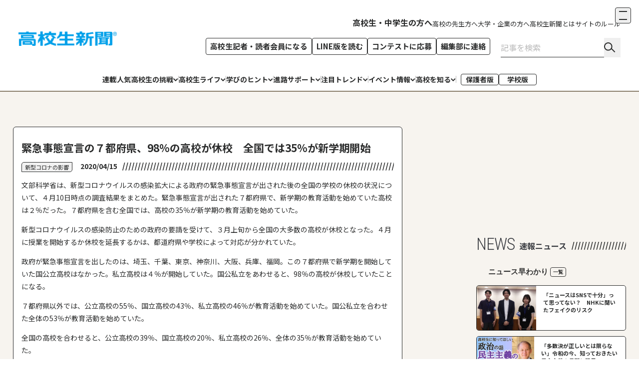

--- FILE ---
content_type: text/html; charset=utf-8
request_url: https://www.koukouseishinbun.jp/articles/-/6288
body_size: 80002
content:
<!DOCTYPE html><html lang="ja"><head><meta charSet="utf-8"/><meta name="viewport" content="width=device-width, initial-scale=1"/><link rel="preload" href="https://cdn-ak.f.st-hatena.com/images/fotolife/k/koukouseisinbun/20251117/20251117144350.jpg" as="image"/><link rel="preload" href="https://cdn-ak.f.st-hatena.com/images/fotolife/k/koukouseisinbun/20251117/20251117124632.jpg" as="image"/><link rel="preload" href="https://cdn-ak.f.st-hatena.com/images/fotolife/k/koukouseisinbun/20251117/20251117211316.jpg" as="image"/><link rel="preload" href="https://cdn-ak.f.st-hatena.com/images/fotolife/k/koukouseisinbun/20251117/20251117203427.jpg" as="image"/><link rel="preload" href="https://cdn-ak.f.st-hatena.com/images/fotolife/k/koukouseisinbun/20251117/20251117154202.jpg" as="image"/><link rel="preload" href="https://cdn-ak.f.st-hatena.com/images/fotolife/k/koukouseisinbun/20251117/20251117181307.jpg" as="image"/><link rel="stylesheet" href="https://cms.hatena.ne.jp/_next/static/chunks/f7e37f5f9c90cbc6.css" data-precedence="next"/><link rel="stylesheet" href="https://cdn.blog.st-hatena.com/files/6802418398443325293/17179246901348539820" data-precedence="high"/><link rel="stylesheet" href="https://cdn.blog.st-hatena.com/files/6802418398443325293/17179246901348532700" data-precedence="high"/><style data-precedence="high" data-href="cyan_css">#content-inner.js-post-wrapping-inner {
  max-width: 1370px !important;
}

#box2 {
  @media (1440px <= width) {
    margin-top: 30px!important;
  }
}


#content-inner {
    max-width: 1440px;
    width: 96%!important;
    @media (width < 768px) {
        width: 100%!important;
    }
}

.entry-content {
  max-width: 780px !important;
  margin-inline: auto;
}
@media (width < 768px) {
  .entry-content .article-body {
    font-size: 14px !important;
  }
}

@media (width < 768px) {
  #u_row_1 > .container > .u-row {
    display: block !important;
  }
}

/* 投稿本文部分 */
#u_column_1 {
  background-color: #fff !important;
  border-radius: 6px !important;
  border: 1px solid #2A2B2B !important;
  padding: 26px 16px !important;
  margin-top: 0 !important;
}
@media (width < 768px) {
  #u_column_1 {
    margin-inline: -17px !important;
    font-size: 14px !important;
    margin-top: 10px !important;
    width: auto !important;
    max-width: none !important;
  }
}
@container main-inner ( 700px <= width ) {
  #u_column_1 {
    border-radius: 6px !important;
    padding: 26px 40px !important;
  }
}
#u_column_1 a {
  color: #0078C0 !important;
  transition: none!important;
}
#u_column_1 img {
  max-width: 100% !important;
}
#u_column_1 .entry-title {
  font-size: 21px !important;
  line-height: 1.5 !important;
  font-weight: 700 !important;
  margin-bottom: 10px !important;
  color: #2A2B2B !important;
  margin-top: 0 !important;
}
@container main-inner (700px <= width) {
  #u_column_1 .entry-title {
    font-size: 34px !important;
  }
}
#u_column_1 .entry-title a {
  color: #2A2B2B !important;
  text-decoration: none!important;
}
  /* 上部カテゴリ */
#u_column_1 .category-main {
  float: left;
  margin-right: 16px;
  margin-top: 3px !important;
  @container main-inner (700px <= width) {
    margin-top: 12px !important;
  }
}
#u_column_1 .category-main .entry-category-link {
  margin-bottom: 0 !important;
}
#u_column_1 .category-main time {
  line-height: 1 !important;
}
#u_column_1 .category-main .entry-date::after {
  margin-bottom: 0 !important;
}
#u_column_1 .category-main .entry-category-link:nth-child(n+2) {
  display: none !important;
}
/* PR表示用タグは表示しない */
#u_column_1 .entry-categories .entry-category-link {
  &.category-PR1, &.category-PR2, &.category-PR3 {
    display: none!important;
  }
}

#u_column_1 .category-main .entry-categories a {
  display: inline-flex;
  height: 20px !important;
  padding: 1px 6px !important;
  flex-direction: column;
  justify-content: center;
  align-items: center !important;
  gap: 10px;
  display: inline-block !important;
  border-radius: 5px 0;
  border: 1px solid #2A2B2B !important;
  background: #F1F1F1 !important;
  font-size: 11px !important;
  color: #2A2B2B !important;
}
@container main-inner (700px <= width) {
  #u_column_1 .category-main .entry-categories a {
    height: 30px !important;
    font-size: 16px !important;
  }
}
#u_column_1 .category-main .entry-category-link.category-PR {
  display: inline-block !important;
  font-weight: bold !important;
  color: #222 !important;
  font-size: 14px !important;
  vertical-align: middle !important;
  position: relative !important;
  top: -1px !important;
  padding: 0 !important;
  text-decoration: none !important;
  box-shadow: none !important;
  pointer-events: auto !important;
  @container main-inner (700px <= width) {
    top: 4px !important;
  }
  &::before {
    display: none;
  }
}
  /* 投稿日 */
#u_column_1 .u_content_custom_pagePartsPlaceholder:has(.entry-date) {
  margin-top: 11px !important;
  @container main-inner (700px <= width) {
      margin-top: 22px !important;
  }
}
#u_column_1 .entry-date-published {
  color: #2A2B2B;
  text-align: right;
  font-size: 14px !important;
  font-weight: 700 !important;
  line-height: 1.7 !important;
}
@container main-inner (700px <= width) {
  #u_column_1 .entry-date-published {
    font-size: 16px !important;
  }
}
#u_column_1 .entry-date-last-updated {
  display: none !important;
}
#u_column_1 .entry-date {
  display: flex;
  align-items: center;
}
#u_column_1 .entry-date::after {
  content: "";
  display: block;
  width: 1px;
  flex-grow: 1;
  background: url("data:image/svg+xml,%3Csvg xmlns='http://www.w3.org/2000/svg' width='907' height='20' viewBox='0 0 907 20' fill='none'%3E%3Cpath d='M0 19.76L4.98 0H6.92L1.96 19.76H0Z' fill='%232A2B2B'/%3E%3Cpath d='M7.75391 19.76L12.7339 0H14.6739L9.7139 19.76H7.75391Z' fill='%232A2B2B'/%3E%3Cpath d='M15.5078 19.76L20.4878 0H22.4278L17.4678 19.76H15.5078Z' fill='%232A2B2B'/%3E%3Cpath d='M23.2617 19.76L28.2417 0H30.1817L25.2217 19.76H23.2617Z' fill='%232A2B2B'/%3E%3Cpath d='M31.0156 19.76L35.9956 0H37.9356L32.9756 19.76H31.0156Z' fill='%232A2B2B'/%3E%3Cpath d='M38.7695 19.76L43.7495 0H45.6895L40.7295 19.76H38.7695Z' fill='%232A2B2B'/%3E%3Cpath d='M46.5234 19.76L51.5034 0H53.4434L48.4834 19.76H46.5234Z' fill='%232A2B2B'/%3E%3Cpath d='M54.2773 19.76L59.2573 0H61.1973L56.2373 19.76H54.2773Z' fill='%232A2B2B'/%3E%3Cpath d='M62.0312 19.76L67.0112 0H68.9512L63.9912 19.76H62.0312Z' fill='%232A2B2B'/%3E%3Cpath d='M69.7852 19.76L74.7652 0H76.7052L71.7451 19.76H69.7852Z' fill='%232A2B2B'/%3E%3Cpath d='M77.5391 19.76L82.5191 0H84.4591L79.4991 19.76H77.5391Z' fill='%232A2B2B'/%3E%3Cpath d='M85.293 19.76L90.273 0H92.213L87.253 19.76H85.293Z' fill='%232A2B2B'/%3E%3Cpath d='M93.0469 19.76L98.0269 0H99.9669L95.0069 19.76H93.0469Z' fill='%232A2B2B'/%3E%3Cpath d='M100.801 19.76L105.781 0H107.721L102.761 19.76H100.801Z' fill='%232A2B2B'/%3E%3Cpath d='M108.555 19.76L113.535 0H115.475L110.515 19.76H108.555Z' fill='%232A2B2B'/%3E%3Cpath d='M116.309 19.76L121.289 0H123.229L118.269 19.76H116.309Z' fill='%232A2B2B'/%3E%3Cpath d='M124.062 19.76L129.042 0H130.982L126.022 19.76H124.062Z' fill='%232A2B2B'/%3E%3Cpath d='M131.816 19.76L136.796 0H138.736L133.776 19.76H131.816Z' fill='%232A2B2B'/%3E%3Cpath d='M139.57 19.76L144.55 0H146.49L141.53 19.76H139.57Z' fill='%232A2B2B'/%3E%3Cpath d='M147.324 19.76L152.304 0H154.244L149.284 19.76H147.324Z' fill='%232A2B2B'/%3E%3Cpath d='M155.078 19.76L160.058 0H161.998L157.038 19.76H155.078Z' fill='%232A2B2B'/%3E%3Cpath d='M162.832 19.76L167.812 0H169.752L164.792 19.76H162.832Z' fill='%232A2B2B'/%3E%3Cpath d='M170.586 19.76L175.566 0H177.506L172.546 19.76H170.586Z' fill='%232A2B2B'/%3E%3Cpath d='M178.34 19.76L183.32 0H185.26L180.3 19.76H178.34Z' fill='%232A2B2B'/%3E%3Cpath d='M186.094 19.76L191.074 0H193.014L188.054 19.76H186.094Z' fill='%232A2B2B'/%3E%3Cpath d='M193.848 19.76L198.828 0H200.768L195.808 19.76H193.848Z' fill='%232A2B2B'/%3E%3Cpath d='M201.602 19.76L206.582 0H208.522L203.562 19.76H201.602Z' fill='%232A2B2B'/%3E%3Cpath d='M209.355 19.76L214.335 0H216.275L211.315 19.76H209.355Z' fill='%232A2B2B'/%3E%3Cpath d='M217.109 19.76L222.089 0H224.029L219.069 19.76H217.109Z' fill='%232A2B2B'/%3E%3Cpath d='M224.863 19.76L229.843 0H231.783L226.823 19.76H224.863Z' fill='%232A2B2B'/%3E%3Cpath d='M232.617 19.76L237.597 0H239.537L234.577 19.76H232.617Z' fill='%232A2B2B'/%3E%3Cpath d='M240.371 19.76L245.351 0H247.291L242.331 19.76H240.371Z' fill='%232A2B2B'/%3E%3Cpath d='M248.125 19.76L253.105 0H255.045L250.085 19.76H248.125Z' fill='%232A2B2B'/%3E%3Cpath d='M255.879 19.76L260.859 0H262.799L257.839 19.76H255.879Z' fill='%232A2B2B'/%3E%3Cpath d='M263.633 19.76L268.613 0H270.553L265.593 19.76H263.633Z' fill='%232A2B2B'/%3E%3Cpath d='M271.387 19.76L276.367 0H278.307L273.347 19.76H271.387Z' fill='%232A2B2B'/%3E%3Cpath d='M279.141 19.76L284.121 0H286.061L281.101 19.76H279.141Z' fill='%232A2B2B'/%3E%3Cpath d='M286.895 19.76L291.875 0H293.815L288.855 19.76H286.895Z' fill='%232A2B2B'/%3E%3Cpath d='M294.648 19.76L299.628 0H301.568L296.608 19.76H294.648Z' fill='%232A2B2B'/%3E%3Cpath d='M302.402 19.76L307.382 0H309.322L304.362 19.76H302.402Z' fill='%232A2B2B'/%3E%3Cpath d='M310.156 19.76L315.136 0H317.076L312.116 19.76H310.156Z' fill='%232A2B2B'/%3E%3Cpath d='M317.91 19.76L322.89 0H324.83L319.87 19.76H317.91Z' fill='%232A2B2B'/%3E%3Cpath d='M325.664 19.76L330.644 0H332.584L327.624 19.76H325.664Z' fill='%232A2B2B'/%3E%3Cpath d='M333.418 19.76L338.398 0H340.338L335.378 19.76H333.418Z' fill='%232A2B2B'/%3E%3Cpath d='M341.172 19.76L346.152 0H348.092L343.132 19.76H341.172Z' fill='%232A2B2B'/%3E%3Cpath d='M348.926 19.76L353.906 0H355.846L350.886 19.76H348.926Z' fill='%232A2B2B'/%3E%3Cpath d='M356.68 19.76L361.66 0H363.6L358.64 19.76H356.68Z' fill='%232A2B2B'/%3E%3Cpath d='M364.434 19.76L369.414 0H371.354L366.394 19.76H364.434Z' fill='%232A2B2B'/%3E%3Cpath d='M372.188 19.76L377.168 0H379.107L374.147 19.76H372.188Z' fill='%232A2B2B'/%3E%3Cpath d='M379.941 19.76L384.921 0H386.861L381.901 19.76H379.941Z' fill='%232A2B2B'/%3E%3Cpath d='M387.695 19.76L392.675 0H394.615L389.655 19.76H387.695Z' fill='%232A2B2B'/%3E%3Cpath d='M395.449 19.76L400.429 0H402.369L397.409 19.76H395.449Z' fill='%232A2B2B'/%3E%3Cpath d='M403.203 19.76L408.183 0H410.123L405.163 19.76H403.203Z' fill='%232A2B2B'/%3E%3Cpath d='M410.957 19.76L415.937 0H417.877L412.917 19.76H410.957Z' fill='%232A2B2B'/%3E%3Cpath d='M418.711 19.76L423.691 0H425.631L420.671 19.76H418.711Z' fill='%232A2B2B'/%3E%3Cpath d='M426.465 19.76L431.445 0H433.385L428.425 19.76H426.465Z' fill='%232A2B2B'/%3E%3Cpath d='M434.219 19.76L439.199 0H441.139L436.179 19.76H434.219Z' fill='%232A2B2B'/%3E%3Cpath d='M441.973 19.76L446.953 0H448.893L443.933 19.76H441.973Z' fill='%232A2B2B'/%3E%3Cpath d='M449.727 19.76L454.707 0H456.647L451.687 19.76H449.727Z' fill='%232A2B2B'/%3E%3Cpath d='M457.48 19.76L462.46 0H464.4L459.44 19.76H457.48Z' fill='%232A2B2B'/%3E%3Cpath d='M465.234 19.76L470.214 0H472.154L467.194 19.76H465.234Z' fill='%232A2B2B'/%3E%3Cpath d='M472.988 19.76L477.968 0H479.908L474.948 19.76H472.988Z' fill='%232A2B2B'/%3E%3Cpath d='M480.742 19.76L485.722 0H487.662L482.702 19.76H480.742Z' fill='%232A2B2B'/%3E%3Cpath d='M488.496 19.76L493.476 0H495.416L490.456 19.76H488.496Z' fill='%232A2B2B'/%3E%3Cpath d='M496.25 19.76L501.23 0H503.17L498.21 19.76H496.25Z' fill='%232A2B2B'/%3E%3Cpath d='M504.004 19.76L508.984 0H510.924L505.964 19.76H504.004Z' fill='%232A2B2B'/%3E%3Cpath d='M511.758 19.76L516.738 0H518.678L513.718 19.76H511.758Z' fill='%232A2B2B'/%3E%3Cpath d='M519.512 19.76L524.492 0H526.432L521.472 19.76H519.512Z' fill='%232A2B2B'/%3E%3Cpath d='M527.266 19.76L532.246 0H534.186L529.226 19.76H527.266Z' fill='%232A2B2B'/%3E%3Cpath d='M535.02 19.76L540 0H541.94L536.979 19.76H535.02Z' fill='%232A2B2B'/%3E%3Cpath d='M542.773 19.76L547.753 0H549.693L544.733 19.76H542.773Z' fill='%232A2B2B'/%3E%3Cpath d='M550.527 19.76L555.507 0H557.447L552.487 19.76H550.527Z' fill='%232A2B2B'/%3E%3Cpath d='M558.281 19.76L563.261 0H565.201L560.241 19.76H558.281Z' fill='%232A2B2B'/%3E%3Cpath d='M566.035 19.76L571.015 0H572.955L567.995 19.76H566.035Z' fill='%232A2B2B'/%3E%3Cpath d='M573.789 19.76L578.769 0H580.709L575.749 19.76H573.789Z' fill='%232A2B2B'/%3E%3Cpath d='M581.543 19.76L586.523 0H588.463L583.503 19.76H581.543Z' fill='%232A2B2B'/%3E%3Cpath d='M589.297 19.76L594.277 0H596.217L591.257 19.76H589.297Z' fill='%232A2B2B'/%3E%3Cpath d='M597.051 19.76L602.031 0H603.971L599.011 19.76H597.051Z' fill='%232A2B2B'/%3E%3Cpath d='M604.805 19.76L609.785 0H611.725L606.765 19.76H604.805Z' fill='%232A2B2B'/%3E%3Cpath d='M612.559 19.76L617.539 0H619.479L614.519 19.76H612.559Z' fill='%232A2B2B'/%3E%3Cpath d='M620.312 19.76L625.292 0H627.233L622.272 19.76H620.312Z' fill='%232A2B2B'/%3E%3Cpath d='M628.066 19.76L633.046 0H634.986L630.026 19.76H628.066Z' fill='%232A2B2B'/%3E%3Cpath d='M635.82 19.76L640.8 0H642.74L637.78 19.76H635.82Z' fill='%232A2B2B'/%3E%3Cpath d='M643.574 19.76L648.554 0H650.494L645.534 19.76H643.574Z' fill='%232A2B2B'/%3E%3Cpath d='M651.328 19.76L656.308 0H658.248L653.288 19.76H651.328Z' fill='%232A2B2B'/%3E%3Cpath d='M659.082 19.76L664.062 0H666.002L661.042 19.76H659.082Z' fill='%232A2B2B'/%3E%3Cpath d='M666.836 19.76L671.816 0H673.756L668.796 19.76H666.836Z' fill='%232A2B2B'/%3E%3Cpath d='M674.59 19.76L679.57 0H681.51L676.55 19.76H674.59Z' fill='%232A2B2B'/%3E%3Cpath d='M682.344 19.76L687.324 0H689.264L684.304 19.76H682.344Z' fill='%232A2B2B'/%3E%3Cpath d='M690.098 19.76L695.078 0H697.018L692.058 19.76H690.098Z' fill='%232A2B2B'/%3E%3Cpath d='M697.852 19.76L702.832 0H704.772L699.812 19.76H697.852Z' fill='%232A2B2B'/%3E%3Cpath d='M705.605 19.76L710.585 0H712.526L707.565 19.76H705.605Z' fill='%232A2B2B'/%3E%3Cpath d='M713.359 19.76L718.339 0H720.279L715.319 19.76H713.359Z' fill='%232A2B2B'/%3E%3Cpath d='M721.113 19.76L726.093 0H728.033L723.073 19.76H721.113Z' fill='%232A2B2B'/%3E%3Cpath d='M728.867 19.76L733.847 0H735.787L730.827 19.76H728.867Z' fill='%232A2B2B'/%3E%3Cpath d='M736.621 19.76L741.601 0H743.541L738.581 19.76H736.621Z' fill='%232A2B2B'/%3E%3Cpath d='M744.375 19.76L749.355 0H751.295L746.335 19.76H744.375Z' fill='%232A2B2B'/%3E%3Cpath d='M752.129 19.76L757.109 0H759.049L754.089 19.76H752.129Z' fill='%232A2B2B'/%3E%3Cpath d='M759.883 19.76L764.863 0H766.803L761.843 19.76H759.883Z' fill='%232A2B2B'/%3E%3Cpath d='M767.637 19.76L772.617 0H774.557L769.597 19.76H767.637Z' fill='%232A2B2B'/%3E%3Cpath d='M775.391 19.76L780.371 0H782.311L777.351 19.76H775.391Z' fill='%232A2B2B'/%3E%3Cpath d='M783.145 19.76L788.125 0H790.065L785.104 19.76H783.145Z' fill='%232A2B2B'/%3E%3Cpath d='M790.898 19.76L795.878 0H797.818L792.858 19.76H790.898Z' fill='%232A2B2B'/%3E%3Cpath d='M798.652 19.76L803.632 0H805.572L800.612 19.76H798.652Z' fill='%232A2B2B'/%3E%3Cpath d='M806.406 19.76L811.386 0H813.326L808.366 19.76H806.406Z' fill='%232A2B2B'/%3E%3Cpath d='M814.16 19.76L819.14 0H821.08L816.12 19.76H814.16Z' fill='%232A2B2B'/%3E%3Cpath d='M821.914 19.76L826.894 0H828.834L823.874 19.76H821.914Z' fill='%232A2B2B'/%3E%3Cpath d='M829.668 19.76L834.648 0H836.588L831.628 19.76H829.668Z' fill='%232A2B2B'/%3E%3Cpath d='M837.422 19.76L842.402 0H844.342L839.382 19.76H837.422Z' fill='%232A2B2B'/%3E%3Cpath d='M845.176 19.76L850.156 0H852.096L847.136 19.76H845.176Z' fill='%232A2B2B'/%3E%3Cpath d='M852.93 19.76L857.91 0H859.85L854.89 19.76H852.93Z' fill='%232A2B2B'/%3E%3Cpath d='M860.684 19.76L865.664 0H867.604L862.644 19.76H860.684Z' fill='%232A2B2B'/%3E%3Cpath d='M868.438 19.76L873.417 0H875.358L870.397 19.76H868.438Z' fill='%232A2B2B'/%3E%3Cpath d='M876.191 19.76L881.171 0H883.111L878.151 19.76H876.191Z' fill='%232A2B2B'/%3E%3Cpath d='M883.945 19.76L888.925 0H890.865L885.905 19.76H883.945Z' fill='%232A2B2B'/%3E%3Cpath d='M891.699 19.76L896.679 0H898.619L893.659 19.76H891.699Z' fill='%232A2B2B'/%3E%3Cpath d='M899.453 19.76L904.433 0H906.373L901.413 19.76H899.453Z' fill='%232A2B2B'/%3E%3C/svg%3E") no-repeat center left/auto 100%;
  height: 16px;
  margin-left: 10px;
}
@container main-inner (700px < width) {
  #u_column_1 .entry-date::after {
    margin-top: 4px;
    margin-left: 5px;
    height: 20px;
  }
}
/* 本文 */
#u_column_1 .u_content_custom_pagePartsPlaceholder:has(.entry-content-body){
  clear: both;
  margin-top: 30px;
  @container main-inner (width < 700px) {
    margin-top: 20px !important;
  }
}
#u_column_1 .entry-content-body {
  font-size: 14px !important;
  line-height: 1.8 !important;
  color: #2A2B2B !important;
  p {
    text-indent: 1em;
    overflow: auto;
    margin-block: .8em;
  }
}
@container main-inner (700px <= width) {
  #u_column_1 .entry-content-body {
    font-size: 16px !important;
    line-height: 1.7 !important;
    margin-bottom: 38px !important;
  }
}

/* 見出し */
#u_column_1 {
  h1, h2, h3, h4, h5, h6 {
    margin-block: 1.3em .4em;
  }
}
#u_column_1 h2 {
  border-bottom: none !important;
  font-size: 20px !important;
  font-weight: bold !important;
}
@container main-inner (700px <= width) {
  #u_column_1 h2 {
    font-size: 28px !important;
  }
}
#u_column_1 h3 {
  border-bottom: none !important;
  font-size: 20px !important;
  font-weight: bold !important;
}
@container main-inner (700px <= width) {
  #u_column_1 h3 {
    font-size: 28px !important;
  }
}
#u_column_1 h4 {
  border-left: none !important;
  padding-left: 0 !important;
  font-size: 18px !important;
  font-weight: bold !important;
}
@container main-inner (700px <= width) {
  #u_column_1 h4 {
    font-size: 24px !important;
  }
}
#u_column_1 h5 {
  border-left: none !important;
  font-size: 16px !important;
  font-weight: bold !important;
}
@container main-inner (700px <= width) {
  #u_column_1 h5 {
    font-size: 19PX !important;
  }
}
#u_column_1 .entry-content-body img {
  border-radius: 6px;
}
/* table */
#u_column_1 {
    .table-wrap {
        --border: 1px solid #bbb;
        margin-block: 2em;
        max-width: 100%;
        overflow-x: auto;
        border: var(--border);
        border-radius: 6px;
        .table {
            display: table;
            width: max-content;
            min-width: 100%;
            border: none;
            margin: 0;
            tr {
                border: var(--border);
                border-width: 1px 0;
            }
            > *:first-child tr:first-child {
                border-top: none;
            }
            > *:last-child tr:last-child {
                border-bottom: none;
            }
            th, td {
                padding: 1rem;
                font-size: 16px;
                color: #2A2B2B;
                line-height: 200%;
                border: var(--border);
                border-width: 0 1px;
                &:first-child {
                    border-left: none;
                }
                &:last-child {
                    border-right: none;
                }
                @container main-inner (width < 700px) {
                    font-size: 14px;
                }
            }
            th {
                font-weight: 700;
                background: #F1F1F1;
                text-align: left;
            }
        }
    }
}
#u_column_1 blockquote {
  color: #777 !important;
  border-left: 4px solid rgb(119, 119, 119) !important;
}
@container main-inner (700px <= width) {
  #u_column_1 blockquote {
    border-left-width: 6px !important;
  }
}
#u_column_1 .image-area .caption,
#u_column_1 .figure-image figcaption {
  font-size: 11px !important;
  line-height: 1.7 !important;
  text-align: left;
}
@container main-inner (700px <= width) {
  #u_column_1 .image-area .caption,
  #u_column_1 .figure-image figcaption {
    font-size: 13px !important;
  }
}
#u_column_1 .entry-categories {
  display: flex;
  flex-wrap: wrap;
  gap: 5px 10px;
}
#u_column_1 .entry-categories .entry-category-link {
  display: inline-flex;
  margin: 0!important;
  padding: 1px 6px !important;
  flex-direction: column;
  justify-content: center;
  align-items: center !important;
  gap: 10px;
  display: block !important;
  border-radius: 5px 0;
  border: 1px solid #2A2B2B !important;
  background: #F1F1F1 !important;
  font-size: 11px !important;
  color: #2A2B2B !important;
  text-decoration: none!important;
}
@container main-inner (700px <= width) {
  #u_column_1 .entry-categories .entry-category-link {
    font-size: 16px !important;
    height: 30px !important;
  }
}
#u_column_1 .entry-categories .entry-category-link:nth-child(n+2) {
  background-color: transparent !important;
  border: none !important;
  padding-inline: 0!important;
    &::before {
        content: "#";
        color: #999;
        margin-right: 2px;
    }
}
#u_column_1 #u_column_8 .u_content_button {
  width: 100px !important;
}
#u_column_1 #u_column_8 .u_content_button a {
  width: 100% !important;
}
#u_column_1 .image-area {
  max-width: 100% !important;
}
#u_column_1 .table-of-contents {
  position: relative;
  font-size: 14px;
  background-color: rgb(241, 241, 241);
}
@container main-inner (700px <= width) {
  #u_column_1 .table-of-contents {
    font-size: 16px;
    padding-left: 90px;
  }
}
#u_column_1 .table-of-contents::before {
  content: "目次";
  display: block;
  color: var(--, #2A2B2B);
  font-size: 16px;
  font-weight: 700;
  line-height: 1.4;
  border-bottom: 1px solid #BBB;
  padding-bottom: 4px;
}
@container main-inner (700px <= width) {
  #u_column_1 .table-of-contents::before {
    font-size: 20px;
    writing-mode: vertical-lr;
    border-bottom: none;
    border-right: 1px solid #BBB;
    position: absolute;
    left: 30px;
    top: 20px;
    bottom: 20px;
    padding-right: 16px;
    letter-spacing: 0.2em;
  }
}
#u_column_1 .table-of-contents > li {
  list-style: none !important;
}
#u_column_1 .table-of-contents li::marker {
  color: #0078C0 !important;
}
  /* プロフカード */
#u_column_1 .profile-cards-list .profile-card-container {
  display: flex;
  align-items: center;
  gap: 16px;
  border: none;
  border-top: 1px solid #BBB;
  font-size: 11px !important;
}
@container main-inner (700px <= width) {
  #u_column_1 .profile-cards-list .profile-card-container {
    font-size: 13px !important;
  }
}
#u_column_1 .profile-cards-list .profile-card-container > div {
  position: relative;
}
#u_column_1 .profile-cards-list .profile-card-container h4 {
  font-size: 16px;
  margin-bottom: 6px;
  margin-top: 0 !important;
  font-size: 16px !important;
  font-weight: bold !important;
}
@container main-inner (700px <= width) {
  #u_column_1 .profile-cards-list .profile-card-container h4 {
    font-size: 20px;
    margin-bottom: 10px;
  }
}
#u_column_1 .profile-cards-list img {
  -o-object-fit: cover;
     object-fit: cover;
  border-radius: 50%;
  overflow: hidden;
  aspect-ratio: 1;
  width: 88px !important;
  min-width: 88px !important;
  height: 88px;
  border: 1px solid #BBB;
}
@container main-inner (700px <= width) {
  #u_column_1 .profile-cards-list img {
    width: 144px !important;
    min-width: 144px !important;
    height: 144px;
  }
}
  /* 下部カテゴリ */
#u_column_1 .footer-category {
  overflow: hidden;
  margin-bottom: 20px;
}
#u_column_1 .footer-category a {
  color: #2A2B2B !important;
}

#main {
  /* snsボタン */
  #sns-wrap {
    float: right;
  }
  #sns-wrap .u_content_custom_pagePartsPlaceholder {
    position: relative;
    align-items: flex-start;
    padding-left: 5px !important;
  }
 .send-letter {
    float: right;
    position: relative;
    width: 75px;
    padding-top: 3px;
  }
  @container main-inner (700px <= width) {
   .send-letter {
      width: 100px;
    }
  }
 .send-letter a {
    width: 100% !important;
    font-size: 11px !important;
    color: #2A2B2B !important;
    padding: 7px !important;
    transition: all .2s linear!important;
    &:hover {
      color: #fff!important;
      background-color: #3aaee0!important;
    }
  }
  @container main-inner (700px <= width) {
   .send-letter a {
      font-size: 13px !important;
    }
  }
  /* コメント */
  .entry-comments {
    clear: both;

    ul {
      margin: 30px 0 0!important;
      max-height: 300px;
      overflow-y: auto;
      &::-webkit-scrollbar {
        width: 3px;
        border-radius: 2px;
      }
      &::-webkit-scrollbar-track {
        background-color: var(--color-black);
        width: 3px;
        border-radius: 2px;
        border: 1px solid #F7F4EF;
      }
      &::-webkit-scrollbar-thumb {
        background-color: var(--color-black);
        border-radius: 2px;
        width: 3px;
        cursor: grab;
        overflow: visible;
        &::after {
            content: "";
            position: absolute;
            top: -10px;
            bottom: -10px;
            left: 0;
            right: 0;
            background-color: transparent;
            cursor: grab;
        }
        &:active::after {
            cursor: grabbing;
        }
      }
    }
  }
  .entry-comments .comment-user-icon {
    width: 20px !important;
  }
  .entry-comments .comment-user-name {
    color: #2A2B2B !important;
    text-decoration: none;
    margin-bottom: 0;
  }
  .entry-comments .comment-content {
    padding-bottom: 10px;
    font-size: 14px;
    line-height: 1.7;
  }
  @container main-inner (700px <= width) {
    .entry-comments .comment-content {
      font-size: 16px;
    }
  }
  .entry-comments .entry-comment {
    border-bottom: 1px solid #BBB;
  }
  .entry-comments .entry-comment-post {
    margin-top: 16px;
    display: flex;
    align-items: center;
    gap: 16px;
    &::after {
      content: "編集部が認めた高校生記者のコメントのみ掲載しています。";
      font-size: min(2.5cqw, 10px);
      flex: 1;
      color: #767676;
    }
  }
  #u_column_1 .entry-comment-post button {
    border: none !important;
    width: auto !important;
    padding: 0 !important;
    color: #767676!important;
    font-size: 11px;
  }
  .entry-comments .comment-metadata {
    display: none !important;
  }
  #u_column_1 .comment-note {
    font-size: 10px;
    line-height: 1.5;
  }
  @container main-inner (width < 700px) {
    #u_column_1 .comment-note {
      font-weight: 500;
    }
  }
  @container main-inner (width < 700px) {
    #u_column_1 .comment-note {
      font-size: 12px;
    }
  }
  #u_column_1 .comment-note p {
    margin: 0;
    font-size: 10px;
  }
  @container main-inner (width < 700px) {
    #u_column_1 .comment-note p {
      font-size: 12px;
    }
  }
}
#u_column_1 ul {
  margin-top: 0.5em;
  margin-bottom: 0.5em;
  list-style: disc;
}
#u_column_1 ul > li::marker {
  font-size: 12px;
  color: currentColor;
}
#u_column_1 ol {
  margin-top: 0.5em;
  margin-bottom: 0.5em;
  list-style: decimal;
}

#u_content_button_2 {
  margin-top: 10px;
}

.ad-footer {
  margin-top: 30px;
}

#u_row_12:is( + div:not(:has(#read-more-articles .entrylist-item))) {
  display: none;
}
#read-more-articles:not(:has(.entrylist-item)) {
  display: none;
}
@container main-inner (width < 700px) {
  #read-more-articles .entrylist-cards {
    display: flex;
    gap: 15px;
    margin-right: -17px !important;
    padding-right: 17px;
    overflow-x: auto;
    scrollbar-width: none;
    margin-bottom: 16px;
  }
}
#read-more-articles .entrylist-item {
  width: 100%!important;
  flex-direction: column!important;
}
@container main-inner (width < 700px) {
  #read-more-articles .entrylist-item {
    min-width: 150px !important;
    display: flex;
    flex-direction: column !important;
    border-radius: 6px !important;
    border: 1px solid var(--color-black);
  }
}
#read-more-articles .entrylist-image-box {
  width: 100%!important;
  max-width: none!important;
}
@container main-inner (width < 700px) {
  #read-more-articles .entrylist-contents {
    display: block;
    font-weight: 700;
    gap: 0 !important;
    position: relative;
    line-height: 1.4 !important;
    padding: 9px 10px !important;
    font-size: 11px !important;
    line-height: 1.4 !important;
    margin-top: 2px !important;
    min-height: 81px !important;
  }
  #read-more-articles .entrylist-contents .entrylist-title {
    font-size: 11px !important;
  }
}
@container main-inner (width < 700px) {
  #read-more-articles .custom-carousel-controls {
    display: flex;
    justify-content: center;
    align-items: center;
    gap: 16px !important;
    margin-top: 5px !important;
  }
}
@container main-inner (700px <= width) {
  #read-more-articles .custom-carousel-controls {
    display: none !important;
  }
}
@container main-inner (width < 700px) {
  #read-more-articles .scrollbar-track {
    width: 176px !important;
    height: 1px !important;
    background-color: var(--color-black) !important;
    position: relative;
    border-radius: 2px;
  }
}
@container main-inner (700px <= width){
  #read-more-articles .scrollbar-track {
    width: 440px !important;
  }
}
@container main-inner (width < 700px) {
  #read-more-articles .scrollbar-thumb {
    height: 3px !important;
    background-color: var(--color-black);
    margin-block: auto;
    position: absolute;
    bottom: -1px !important;
    border-radius: 2px;
    cursor: grab;
    overflow: visible;
    &::after {
      content: "";
      position: absolute;
      top: -10px;
      bottom: -10px;
      left: 0;
      right: 0;
      background-color: transparent;
      cursor: grab;
    }
    &:active::after {
      cursor: grabbing;
    }
  }
}
@container main-inner (width < 700px) {
  #read-more-articles .carousel-arrow {
    border: 1px solid var(--color-black) !important;
    width: 24px !important;
    height: 24px !important;
    border-radius: 50%;
    background: url("data:image/svg+xml,%3Csvg xmlns='http://www.w3.org/2000/svg' width='6' height='8' viewBox='0 0 6 8' fill='none'%3E%3Cpath d='M0 7.264L3.696 3.632L0 0H2.304L5.984 3.632L2.304 7.264H0Z' fill='%232A2B2B'/%3E%3C/svg%3E") no-repeat center center/6px auto !important;
  }
}
@container main-inner (700px <= width){
  #read-more-articles .carousel-arrow {
    background-size: 6px auto !important;
  }
}
#read-more-articles .carousel-arrow svg {
  display: none !important;
}
#read-more-articles .carousel-arrow.prev {
  transform: scaleX(-1);
}

.author-area {
  border-top: 1px solid #BBB;
  margin-top: 45px;
  padding-top: 25px;
  margin-inline: 20px;
  margin-bottom: 20px;
}
@container main-inner (width < 700px) {
  .author-area {
    margin-bottom: 30px;
  }
}
.author-area .u_row .container {
  max-width: 100% !important;
}
.author-area .u_row > * > * {
  display: grid !important;
  grid-template-columns: auto 88px;
  gap: 16px;
}
@container main-inner (width < 700px) {
  .author-area .u_row > * > * {
    grid-template-columns: auto 144px;
    gap: 46px;
  }
}
.author-area .u_row > * > * > *:first-child {
  max-width: 100% !important;
}
.author-area .u_row > * > * > *:last-child {
  flex: 0 0 auto;
  width: 88px !important;
}
@container main-inner (width < 700px) {
  .author-area .u_row > * > * > *:last-child {
    width: 144px !important;
  }
}
.author-area .u_row .author-title h4 {
  margin-top: 0 !important;
  font-size: 16px !important;
  font-weight: bold !important;
}
@container main-inner (width < 700px) {
  .author-area .u_row .author-title h4 {
    font-size: 20px !important;
  }
}
.author-area .u_row .author-text p {
  font-size: 11px !important;
  margin-top: 10px !important;
}
@container main-inner (width < 700px) {
  .author-area .u_row .author-text p {
    font-size: 13px !important;
  }
}
.author-area .u_row .author-img {
  border-radius: 50%;
  overflow: hidden;
  aspect-ratio: 1;
  width: 88px;
  height: 88px;
  border: 1px solid #BBB;
}
@container main-inner (width < 700px) {
  .author-area .u_row .author-img {
    width: 144px;
    height: 144px;
  }
}
.author-area .u_row .author-img * {
  width: 100% !important;
  height: 100% !important;
}
.author-area .u_row .author-img img {
  width: 100% !important;
  height: 100% !important;
  -o-object-fit: cover;
     object-fit: cover;
}

.BlogList-module-scss-module__rDT0vq__readMore.entrylist-read-more {
  display: none !important;
}

/* 合わせて読みたい */
#u_column_9 .entrylist-image-box img {
  aspect-ratio: 4/3 !important;
  -o-object-fit: cover !important;
     object-fit: cover !important;
}

/* citeタグ非表示 */
.hatena-citation {
  display: none!important;
}


/* =========================================
   PRカテゴリ記事用のサイドバー・広告非表示設定
   ========================================= */
body:has(.category-main .entry-categories a[href$="/category/PR"]),
body:has(.category-main .entry-categories a[href*="%E3%83%97%E3%83%AC%E3%82%B9%E3%83%AA%E3%83%AA%E3%83%BC%E3%82%B9"]) {
    #box2 { display: none !important; }
    #content-inner {
        justify-content: center !important;
    }
    #wrapper #main {
        width: 100% !important;
        max-width: 100% !important;
        flex: 1 1 100% !important;
    }
}

/* =========================================
   記事下広告
   ========================================= */
.ad-in-article {
  clear: both;
  margin-block: 16px;
  padding-top: 16px;
  .u_content_html {
    display: flex;
    justify-content: center;
  }
}
#wrapper .ad-sp {
  display: none;
  div[id*="div-gpt-ad-"] {
    min-width: none!important;
  }
  iframe {
    margin-inline: auto;
  }
}
@container main-inner (width < 800px) {
  #wrapper #wrapper-5-0_PC {
    transform: scale(.8);
  }
}
@container main-inner (width < 640px) {
  #wrapper .ad-sp {
    display: block;
  }
  #wrapper .ad-pc {
    display: none;
  }
}
@container main-inner (width < 400px) {
  #wrapper-5-0_SP {
    transform: scale(.8);
  }
}

.ad-footer .ad-pc {
  .u_row > .container > div {
      flex-wrap: wrap;
  }
  .u_row > .container .u_column {
    flex: 1!important;
    max-width: none!important;
    .u_content_html {
      width: fit-content;
      margin-inline: auto;
    }
    &:last-child:has(div[id*="yads"]:empty) {
      display: none!important;
    }
  }
}
#wrapper-9-0_google {
  @container main-inner (width < 390px) {
    iframe {
      transform: scale(.86);
      transform-origin: top left;
    }
  }
}

/* PR記事では非表示 */
.entry-content:has(.category-main .entry-category-link.category-PR) {
  #wrapper-K1_SP,
  .ad-in-article,
  .ad-footer {
    display: none!important;
  }
}


/* =========================================
   関連記事 見出し
   ========================================= */
#main {
.heading-1 {
  align-items: center;
  &::after {
    margin-bottom: 0;
  }
}
.heading-1 a {
  align-items: center!important;
}
@container main-inner (640px <= width) {
  .heading-1_ja {
      font-size: 18px!important;
      margin-bottom: 0!important;
  }
}
@container main-inner (width < 640px) {
    .heading-1_ja {
    font-weight: 700 !important;
    line-height: 1.4 !important;
    font-size: 14px !important;
    margin-bottom: 2px;
    }
}
@container main-inner (640px <= width) {
  .heading-1_jaL {
      font-size: 28px !important;
      margin-bottom: 0px!important;
  }
}
@container main-inner (width < 640px) {
  .heading-1_jaL {
      font-weight: 700 !important;
      line-height: 1.4 !important;
      font-size: 24px !important;
  }
}
}


/* =========================================
   定型文（編集画面でスタイルを有効とするため、以下のクラスは使わずタグにスタイルを直接当てています）
========================================= */

  /* マーカー */
  .marker {
  padding-inline: .2em;
  &.yellow {
    background-color: #fbeeb8;
  }
  &.blue {
    background-color: #c2e0f4;
  }
  &.pink {
    background-color: #f8cac6;
  }
  &.green {
    background-color: #bfedd2;
  }
  &.purple {
    background-color: #eccafa;
  }
}
  /* 下線 */
.underline {
  text-decoration: underline;
  &.red {
    text-decoration-color: red;
  }
  &.wavy {
    text-decoration-style: wavy;
  }
}
  /* box */
  /* 上下罫線 */
.border-tb {
  border-radius: 0!important;
  padding: 1.5em 1em;
  border-top: 2px solid #aaa;
  border-bottom: 2px solid #aaa;
  margin: 1em 0;
  > *:first-child {
    margin-top: 0!important;
  }
  > *:last-child {
    margin-bottom: 0!important;
  }
  &.double {
    border-style: double;
    border-width: 4px 0;
  }
  &.dot {
    border-style: dotted;
    border-width: 4px 0;
  }
}
  /* 囲み線 */
.border-box {
  padding: 1.5em 1em;
  border: 3px solid;
  border-radius: 8px;
  margin: 1em 0;
  > *:first-child {
    margin-top: 0!important;
  }
  > *:last-child {
    margin-bottom: 0!important;
  }
  /* グレー */
  &.gray {
    border-color: #ecf0f1;
  }
  /* 水色 */
  &.blue {
    border-color: #c2e0f4;
  }
  /* 破線：濃いグレー */
  &.dash-gray {
    border: 2px dashed #aaa;
  }
  /* 破線：濃い水色 */
  &.dash-blue {
    border: 2px dashed #8ab8d6;
  }
  /* 点線：濃いグレー */
  &.dot-gray {
    border: 2px dotted #aaa;
  }
  /* 点線：濃い水色 */
  &.dot-blue {
    border: 2px dotted #8ab8d6;
  }
  /* 二重線：グレー背景 */
  &.double {
    border: 5px solid #fff;
    box-shadow: 0 0 0 2px #cfcfcf;
    background-color: #f7f8f9;
  }
}
/* 背景色付きBOX */
[class*="bg-box-"] {
  margin: 1em 0;
  padding: 1.5em 1em;
  border-radius: 8px;
  > *:first-child {
    margin-top: 0!important;
  }
  > *:last-child {
    margin-bottom: 0!important;
  }
}
.bg-box-gray {
  background-color: #f7f8f9;
}
.bg-box-gray {
  background-color: #f7f8f9;
}
.bg-box-blue {
  background-color:  #e4f4ff;
}
.bg-box-pink {
  background-color: #fff5f5;
}
/* ボタン */
.link-button {
  text-align: center;
  a {
    display: inline-flex;
    gap: 20px;
    align-items: center;
    width: auto;
    max-width: 100%;
    background-color: #ffffff;
    border-radius: 999px;
    line-height: 120%;
    text-decoration: none!important;
    text-align: center;
    padding: 6px 20px 6px 40px;
    word-wrap: break-word;
    border: 2px solid #3aaee0;
    &::after {
      content: "＞";
    }
  }
}
#div-gpt-ad-1765933361051-0 {
  text-align: center;
}</style><style data-precedence="low" data-href="component_style unlayer_style">._u-row_1chlt_3{display:flex;flex-wrap:nowrap;margin-left:0;margin-right:0}._u-row_1chlt_3 ._u-col_1chlt_10{padding-left:0;padding-right:0;position:relative;width:100%}._u-row_1chlt_3 ._u-col_1chlt_10._u-col-100_1chlt_18{flex:0 0 100%;max-width:100%}@media (max-width:480px){._u-row_1chlt_3:not(._no-stack_1chlt_30){flex-wrap:wrap}._u-row_1chlt_3:not(._no-stack_1chlt_30) ._u-col_1chlt_10{flex:0 0 100%!important;max-width:100%!important}}._u-row_6811r_3{display:flex;flex-wrap:nowrap;margin-left:0;margin-right:0}._u-row_6811r_3 ._u-col_6811r_10{padding-left:0;padding-right:0;position:relative;width:100%}._u-row_6811r_3 ._u-col_6811r_10._u-col-50_6811r_18{flex:0 0 50%;max-width:50%}._u-row_6811r_3 ._u-col_6811r_10._u-col-100_6811r_24{flex:0 0 100%;max-width:100%}@media (max-width:480px){._u-row_6811r_3:not(._no-stack_6811r_36){flex-wrap:wrap}._u-row_6811r_3:not(._no-stack_6811r_36) ._u-col_6811r_10{flex:0 0 100%!important;max-width:100%!important}}
        
      .u-row {
        display: flex;
        flex-wrap: nowrap;
        margin-left: 0;
        margin-right: 0;
      }

      .u-row .u-col {
        position: relative;
        width: 100%;
        padding-right: 0;
        padding-left: 0;
      }

      
          .u-row .u-col.u-col-100 {
            flex: 0 0 100%;
            max-width: 100%;
          }
        

      
            @media (max-width: 480px) {
              .container {
                max-width: 100% !important;
              }

              .u-row:not(.no-stack) {
                flex-wrap: wrap;
              }

              .u-row:not(.no-stack) .u-col {
                flex: 0 0 100% !important;
                max-width: 100% !important;
              }
            }
          
    
body,html{margin:0;padding:0}html{box-sizing:border-box}*,:after,:before{box-sizing:inherit}html{font-size:14px;-ms-overflow-style:scrollbar;-webkit-tap-highlight-color:rgba(0,0,0,0)}p{margin:0}form .error-field{-webkit-animation-duration:1s;animation-duration:1s;-webkit-animation-fill-mode:both;animation-fill-mode:both;-webkit-animation-name:shake;animation-name:shake}form .error-field input,form .error-field textarea{border-color:#a94442!important;color:#a94442!important}form .field-error{font-size:14px;font-weight:700;padding:5px 10px;position:absolute;right:10px;top:-20px}form .field-error:after{border:solid transparent;border-color:#ebcccc rgba(136,183,213,0) rgba(136,183,213,0);border-width:5px;content:" ";height:0;left:50%;margin-left:-5px;pointer-events:none;position:absolute;top:100%;width:0}form .spinner{margin:0 auto;text-align:center;width:70px}form .spinner>div{-webkit-animation:sk-bouncedelay 1.4s ease-in-out infinite both;animation:sk-bouncedelay 1.4s ease-in-out infinite both;background-color:hsla(0,0%,100%,.5);border-radius:100%;display:inline-block;height:12px;margin:0 2px;width:12px}form .spinner .bounce1{-webkit-animation-delay:-.32s;animation-delay:-.32s}form .spinner .bounce2{-webkit-animation-delay:-.16s;animation-delay:-.16s}@-webkit-keyframes sk-bouncedelay{0%,80%,to{-webkit-transform:scale(0)}40%{-webkit-transform:scale(1)}}@keyframes sk-bouncedelay{0%,80%,to{-webkit-transform:scale(0);transform:scale(0)}40%{-webkit-transform:scale(1);transform:scale(1)}}@-webkit-keyframes shake{0%,to{-webkit-transform:translateZ(0);transform:translateZ(0)}10%,30%,50%,70%,90%{-webkit-transform:translate3d(-10px,0,0);transform:translate3d(-10px,0,0)}20%,40%,60%,80%{-webkit-transform:translate3d(10px,0,0);transform:translate3d(10px,0,0)}}@keyframes shake{0%,to{-webkit-transform:translateZ(0);transform:translateZ(0)}10%,30%,50%,70%,90%{-webkit-transform:translate3d(-10px,0,0);transform:translate3d(-10px,0,0)}20%,40%,60%,80%{-webkit-transform:translate3d(10px,0,0);transform:translate3d(10px,0,0)}}.container{--bs-gutter-x:0px;--bs-gutter-y:0;margin-left:auto;margin-right:auto;padding-left:calc(var(--bs-gutter-x)*.5);padding-right:calc(var(--bs-gutter-x)*.5);width:100%}

a[onclick]{cursor:pointer}


      

      
body { font-family: arial,helvetica,sans-serif; font-size: 1rem; line-height: 1.5; color: #000000; background-color: #F7F8F9; } #u_body a { color: #0000ee; text-decoration: underline; } #u_body a:hover { color: #0000ee; text-decoration: underline; } #u_content_button_1 a:hover { color: #FFFFFF !important; background-color: #0879A1 !important; }
      </style><link rel="stylesheet" href="https://cdn.blog.st-hatena.com/css/blog.css?version=290ad662750024ea17472b9c1b7e66" data-precedence="medium"/><link rel="stylesheet" href="https://usercss.blog.st-hatena.com/blog_style/6802418398443325293/d188e2ecfb9573ba5ef91f1d93339539ed76ffeb" data-precedence="medium"/><link rel="preload" as="script" fetchPriority="low" href="https://cms.hatena.ne.jp/_next/static/chunks/678313511d422f98.js"/><script src="https://cms.hatena.ne.jp/_next/static/chunks/f9a63dad5c25ae86.js" async=""></script><script src="https://cms.hatena.ne.jp/_next/static/chunks/498821ebf876096f.js" async=""></script><script src="https://cms.hatena.ne.jp/_next/static/chunks/69fe32d7ce2c78d5.js" async=""></script><script src="https://cms.hatena.ne.jp/_next/static/chunks/d635993306bbf91a.js" async=""></script><script src="https://cms.hatena.ne.jp/_next/static/chunks/turbopack-28266bfc4afbbfa2.js" async=""></script><script src="https://cms.hatena.ne.jp/_next/static/chunks/e5647f7d907cda80.js" async=""></script><script src="https://cms.hatena.ne.jp/_next/static/chunks/6c983bbcb79c1fb4.js" async=""></script><script src="https://cms.hatena.ne.jp/_next/static/chunks/e3e60c94c9d097e9.js" async=""></script><script src="https://cms.hatena.ne.jp/_next/static/chunks/4fcd6b161d051430.js" async=""></script><script src="https://cms.hatena.ne.jp/_next/static/chunks/799e705fe15d39f4.js" async=""></script><script src="https://cms.hatena.ne.jp/_next/static/chunks/0f733da73fb44cb6.js" async=""></script><script src="https://cms.hatena.ne.jp/_next/static/chunks/6fefe12f3354d0be.js" async=""></script><script async="" src="//scdn.line-apps.com/n/line_it/thirdparty/loader.min.js"></script><link rel="preload" href="https://securepubads.g.doubleclick.net/tag/js/gpt.js" as="script"/><link rel="preload" href="https://yads.c.yimg.jp/js/yads-async.js" as="script"/><link rel="preload" href="https://www.googletagmanager.com/gtm.js?id=GTM-54BR2VF" as="script"/><link rel="preload" href="https://www.googletagmanager.com/gtm.js?id=GTM-P4CXTW" as="script"/><link rel="preload" href="https://cms.hatena.ne.jp/js/classic-blog/entry.global.js" as="script"/><link rel="preload" href="https://cms.hatena.ne.jp/js/classic-blog/parts.global.js" as="script"/><link rel="expect" href="#_R_" blocking="render"/><title>緊急事態宣言の７都府県、98％の高校が休校　全国では35％が新学期開始 - 高校生新聞：10代を応援するニュース＆コンテンツメディア</title><meta name="description" content="文部科学省は、新型コロナウイルスの感染拡大による政府の緊急事態宣言が出された後の全国の学校の休校の状況について、４月10日時点の調査結果をまとめた。緊急事態宣言が出された７都府県で、新学期の教育活動を始めていた高校は２％だった。７都府県を含む全国では、高校の35％が新学期の教育活動を始めていた。新型コロナウイルスの感染防止のための政府の要請を受けて、３月上旬から全国の大多数の高校が休校となった。４月に授業を開始するか休校を延長するかは、都道府県や学校によって対応が分かれていた。政府が緊急事態宣言を出したのは、埼玉、千葉、東京、神奈川、大阪、兵庫、福岡。この７都府県で新学期を開始していた国公立高…"/><link rel="canonical" href="https://www.koukouseishinbun.jp/articles/-/6288"/><link rel="alternate" type="application/atom+xml" title="Atom" href="https://www.koukouseishinbun.jp/feed"/><link rel="alternate" type="application/rss+xml" title="RSS2.0" href="https://www.koukouseishinbun.jp/rss"/><meta property="og:title" content="緊急事態宣言の７都府県、98％の高校が休校　全国では35％が新学期開始 - 高校生新聞：10代を応援するニュース＆コンテンツメディア"/><meta property="og:description" content="文部科学省は、新型コロナウイルスの感染拡大による政府の緊急事態宣言が出された後の全国の学校の休校の状況について、４月10日時点の調査結果をまとめた。緊急事態宣言が出された７都府県で、新学期の教育活動を始めていた高校は２％だった。７都府県を含む全国では、高校の35％が新学期の教育活動を始めていた。新型コロナウイルスの感染防止のための政府の要請を受けて、３月上旬から全国の大多数の高校が休校となった。４月に授業を開始するか休校を延長するかは、都道府県や学校によって対応が分かれていた。政府が緊急事態宣言を出したのは、埼玉、千葉、東京、神奈川、大阪、兵庫、福岡。この７都府県で新学期を開始していた国公立高…"/><meta property="og:site_name" content="高校生新聞：10代を応援するニュース＆コンテンツメディア"/><meta property="og:image" content="https://cdn.image.st-hatena.com/image/scale/93d8d9a8de3ac9272006f5b8ecbc1eb97cb8d94d/backend=imagemagick;version=1;width=1300/https%3A%2F%2Fcdn-ak.f.st-hatena.com%2Fimages%2Ffotolife%2Fk%2Fkoukouseisinbun%2F20251117%2F20251117125229.jpg"/><meta name="twitter:card" content="summary_large_image"/><meta name="twitter:title" content="緊急事態宣言の７都府県、98％の高校が休校　全国では35％が新学期開始 - 高校生新聞：10代を応援するニュース＆コンテンツメディア"/><meta name="twitter:description" content="文部科学省は、新型コロナウイルスの感染拡大による政府の緊急事態宣言が出された後の全国の学校の休校の状況について、４月10日時点の調査結果をまとめた。緊急事態宣言が出された７都府県で、新学期の教育活動を始めていた高校は２％だった。７都府県を含む全国では、高校の35％が新学期の教育活動を始めていた。新型コロナウイルスの感染防止のための政府の要請を受けて、３月上旬から全国の大多数の高校が休校となった。４月に授業を開始するか休校を延長するかは、都道府県や学校によって対応が分かれていた。政府が緊急事態宣言を出したのは、埼玉、千葉、東京、神奈川、大阪、兵庫、福岡。この７都府県で新学期を開始していた国公立高…"/><meta name="twitter:image" content="https://cdn.image.st-hatena.com/image/scale/93d8d9a8de3ac9272006f5b8ecbc1eb97cb8d94d/backend=imagemagick;version=1;width=1300/https%3A%2F%2Fcdn-ak.f.st-hatena.com%2Fimages%2Ffotolife%2Fk%2Fkoukouseisinbun%2F20251117%2F20251117125229.jpg"/><link rel="icon" href="https://www.koukouseishinbun.jp/icon/favicon"/><meta name="sentry-trace" content="a7a05a2032eae7c4c17b56a82d050fbd-ae418669537d835a-0"/><meta name="baggage" content="sentry-environment=production,sentry-public_key=a764a16cd9086431585a70c89878555d,sentry-trace_id=a7a05a2032eae7c4c17b56a82d050fbd,sentry-org_id=148425,sentry-sampled=false,sentry-sample_rand=0.7616749026402622,sentry-sample_rate=0.01"/><script src="https://cms.hatena.ne.jp/_next/static/chunks/a6dad97d9634a72d.js" noModule=""></script></head><body><div hidden=""><!--$--><!--/$--></div><script>(self.__next_s=self.__next_s||[]).push([0,{"children":"\n        window.dataLayer = window.dataLayer || [];\n        window.dataLayer.push({\"hatenablog\":{\"page_id\":\"entry\",\"is_pro\":true,\"brand\":\"hatena_cms\",\"router_type\":\"blogs\",\"blog\":{\"blog_id\":\"6802418398443325293\",\"enable_ads\":false,\"is_public\":true,\"content_seems_japanese\":true,\"is_responsive_view\":false,\"is_sleeping\":false},\"permalink_entry\":{\"date\":\"2025-12-15\",\"entry_id\":\"17179246901333498097\"},\"blogs_permalink\":{\"has_related_entries_with_elasticsearch\":false}}});\n      ","id":"initHatenaDataLayer"}])</script><script>(self.__next_s=self.__next_s||[]).push(["https://securepubads.g.doubleclick.net/tag/js/gpt.js",{"async":"","crossorigin":"anonymous"}])</script><script>(self.__next_s=self.__next_s||[]).push([0,{"children":"\n  window.googletag = window.googletag || {cmd: []};\n  googletag.cmd.push(function() {\n    //広告個別読み込み\n    googletag.defineSlot('/21635797641/K1_SP', [368, 70], 'div-gpt-ad-1765438790333-0').addService(googletag.pubads());\n    googletag.defineSlot('/21635797641/K2_PC', [300, 250], 'div-gpt-ad-1765439549150-0').addService(googletag.pubads());\n    googletag.defineSlot('/21635797641/K4_SP', [368, 67], 'div-gpt-ad-1765439721112-0').addService(googletag.pubads());\n    googletag.defineSlot('/21635797641/K5_SP', [368, 67], 'div-gpt-ad-1765439910342-0').addService(googletag.pubads());\n    googletag.defineSlot('/21635797641/5-0_PC', [700, 90], 'div-gpt-ad-1765440147089-0').addService(googletag.pubads());\n    googletag.defineSlot('/21635797641/5-0_SP', [368, 120], 'div-gpt-ad-1765440435562-0').addService(googletag.pubads());\n    googletag.defineSlot('/21635797641/8-0_adsense', [300, 250], 'div-gpt-ad-1765933219098-0').addService(googletag.pubads());\n    googletag.defineSlot('/21635797641/9-0_adsense', [368, 120], 'div-gpt-ad-1765933361051-0').addService(googletag.pubads());\n\n    //広告全体設定\n    googletag.pubads().collapseEmptyDivs();\n    googletag.pubads().enableSingleRequest();\n    googletag.enableServices();\n  });\n "}])</script><script>(self.__next_s=self.__next_s||[]).push(["https://yads.c.yimg.jp/js/yads-async.js",{"async":""}])</script><div id="container"><div id="container-inner"><div><div id="top-editarea">   <script src="https://cdn.tailwindcss.com"></script>
  <script>
    tailwind.config = {
      theme: {
        extend: {
          screens: {
            'md': '1240px', /* ブレークポイント */
          }
        }
      }
    }
  </script>

   <header class="header">
     <!-- トップバー -->
     <div class="md:w-[1240px] mx-auto px-[17px] max-md:hidden">
       <div class="flex justify-end items-end h-[45px]">
         <nav class="flex items-end sm:gap-[24px]">
           <a href="/feature/for-teens" class="text-[16px] font-bold hover:underline">高校生・中学生の方へ</a>
           <a href="/feature/for-highschool" class="text-[13px] hover:underline">高校の先生方へ</a>
           <a href="/feature/for-university" class="text-[13px] hover:underline hidden sm:block">大学・企業の方へ</a>
           <a href="/feature/about" class="text-[13px] hover:underline hidden md:block">高校生新聞とは</a>
           <a href="/feature/rules" class="text-[13px] hover:underline hidden md:block">サイトのルール</a>
         </nav>
       </div>
     </div>

     <!-- メインヘッダー -->
     <div class="">
       <div class="md:w-[1240px] mx-auto px-[17px]">
         <div class="flex flex-wrap justify-between items-start mt-[3px]">
           <!-- ロゴ -->
           <div class="flex-shrink-0">
             <a href="/" class="header_logo">
               <img src="https://cdn.blog.st-hatena.com/files/6802418398443325293/17179246901328846495" alt="高校生新聞®︎" />
             </a>
           </div>

           <!-- 右側コンテンツ -->
           <div class="flex items-start justify-end mt-[16px] max-md:hidden">
             <div class="header_nav hidden md:flex">
               <a href="/feature/reporter" class="hover:underline">高校生記者・読者会員になる</a>
               <a href="https://line.me/R/ti/p/%40oa-koukouseinews" target="_blank" class="hover:underline">LINE版を読む</a>
               <a href="/feature/contest" class="hover:underline">コンテストに応募</a>
               <a href="https://e-karte.site/form.php?page=770c0e7e2af0db73409aa2431aa8f33e" target="_blank" class="hover:underline">編集部に連絡</a>
             </div>

             <!-- 検索フォーム -->
             <form class="relative flex-grow sm:flex-grow-0 ml-[21px]" role="search" action="/search" method="get">
               <input type="text" name="q" placeholder="記事を検索" class="header_search_input focus:outline-none focus:ring-2 focus:ring-sky-400 focus:border-transparent">
               <button type="submit" class="absolute inset-y-0 right-0 flex items-center pr-3 text-gray-400 hover:text-gray-600">
                 <svg xmlns="http://www.w3.org/2000/svg" width="23" height="21" viewBox="0 0 23 21" fill="none">
                   <path d="M14.625 8.3125C14.625 4.82634 11.7986 2.00009 8.3125 2C4.82629 2 2 4.82629 2 8.3125C2.00009 11.7986 4.82634 14.625 8.3125 14.625V16.625L7.88477 16.6143C3.63441 16.3989 0.226261 12.9905 0.0107422 8.74023L0 8.3125C0 3.72172 3.72172 0 8.3125 0L8.74023 0.0107422C13.1322 0.233442 16.625 3.86523 16.625 8.3125L16.6143 8.74023C16.3916 13.1321 12.7597 16.6249 8.3125 16.625V14.625C11.7986 14.6249 14.6249 11.7986 14.625 8.3125Z" fill="#2A2B2B" />
                   <path d="M22.4155 18.7104L21.0012 20.1246L13.8984 13.0218L15.3126 11.6076L22.4155 18.7104Z" fill="#2A2B2B" />
                 </svg>
               </button>
             </form>
           </div>
         </div>
       </div>
     </div>

     <!-- ナビゲーションバー -->
     <div class="mt-[13px] md:mt-[23px]">
       <div class="md:w-[1240px] mx-auto px-[17px]">
         <div class="flex justify-between items-center md:h-12">
           <!-- ハンバーガーメニューボタン (md未満で表示) -->
           <button id="menu-btn" class="md:hidden focus:outline-none"></button>
           <nav id="nav-menu" class="md:w-full z-20 border-t static flex md:justify-center border-none md:bg-transparent md:z-auto">
             <ul class="flex header_menu">
               <li><a href="/serial" class="hover:text-sky-600">連載</a></li>
               <li><a href="/ranking" class="hover:text-sky-600">人気</a></li>
               <li>
                 <span href="/archive/category/高校生の挑戦" data-target="header-child-menu1" class="hover:text-sky-600 trigger js-dropdown-trigger">
                   高校生の挑戦<i class="arrow"></i>
                 </span>
               </li>
               <li>
                 <span href="/archive/category/高校生ライフ" data-target="header-child-menu2" class="hover:text-sky-600 trigger js-dropdown-trigger">
                   高校生ライフ<i class="arrow"></i>
                 </span>
               </li>
               <li><span href="/archive/category/学びのヒント" data-target="header-child-menu3" class="hover:text-sky-600 trigger js-dropdown-trigger">
                   学びのヒント<i class="arrow"></i>
                 </span>
               </li>
               <li><span href="/archive/category/進路サポート" data-target="header-child-menu4" class="hover:text-sky-600 trigger js-dropdown-trigger">
                   進路サポート <i class="arrow"></i>
                 </span>
               </li>
               <li><span href="/archive/category/注目トレンド" data-target="header-child-menu5" class="hover:text-sky-600 trigger js-dropdown-trigger">
                   注目トレンド<i class="arrow"></i>
                 </span>
               </li>
               <li><span href="/archive/category/イベント情報" data-target="header-child-menu6" class="hover:text-sky-600 trigger js-dropdown-trigger">
                   イベント情報<i class="arrow"></i>
                 </span>
               </li>
               <li>
                 <span href="/archive/category/高校を知る" data-target="header-child-menu7" class="hover:text-sky-600 trigger js-dropdown-trigger">
                   高校を知る<i class="arrow"></i>
                 </span>
               </li>
             </ul>
             <ul class="flex header_sub-menu">
               <li><a href="/feature/for-parent" class="hover:text-sky-600">保護者版</a></li>
               <li><a href="/feature/for-school" class="hover:text-sky-600">学校版</a></li>
             </ul>
           </nav>
         </div>
       </div>
     </div>
   </header>

   <!-- Dropdown Menu -->
   <div class="header_menu_child" id="header-child-menu1">
     <ul>
       <li><a href="/archive/category/文化・芸術活動">文化・芸術</a></li>
       <li><a href="/archive/category/スポーツ活動">スポーツ</a></li>
       <li><a href="/archive/category/学校行事">行事</a></li>
       <li><a href="/archive/category/生徒会活動">生徒会</a></li>
       <li><a href="/archive/category/探究・研究活動">探究・研究</a></li>
       <li><a href="/archive/category/トップランナー">トップランナー</a></li>
       <li><a href="/archive/category/社会貢献活動">社会貢献</a></li>
       <li><a href="/archive/category/究める高校生">究める</a></li>
       <li><a href="/archive/category/高校生イノベーター">イノベーター</a></li>
       <li><a href="/archive/category/大会結果">大会結果</a></li>
     </ul>
   </div>
   <div class="header_menu_child" id="header-child-menu2">
     <ul>
       <li><a href="/archive/category/生活改善法">生活改善</a></li>
       <li><a href="/archive/category/体をケア">体をケア</a></li>
       <li><a href="/archive/category/心を守る">心を守る</a></li>
       <li><a href="/archive/category/上手に悩む">上手に悩む</a></li>
       <li><a href="/archive/category/トラブル注意">トラブル注意</a></li>
       <li><a href="/archive/category/友達関係">友達関係</a></li>
       <li><a href="/archive/category/部活動体験談">部活生活</a></li>
       <li><a href="/archive/category/恋愛事情">恋愛事情</a></li>
       <li><a href="/archive/category/モヤモヤします">モヤモヤする</a></li>
       <li><a href="/archive/category/毎日しんどい">毎日しんどい</a></li>
       <li><a href="/archive/category/高校生記者日記">高校生日記</a></li>
       <li><a href="/archive/category/密着24時間">密着24時間</a></li>
       <li><a href="/archive/category/ストーリー">ストーリー</a></li>
       <li><a href="/archive/category/高校生活アンケート">高校生活調査</a></li>
     </ul>
   </div>
   <div class="header_menu_child" id="header-child-menu3">
     <ul>
       <li><a href="/archive/category/ニュース解説">ニュース解説</a></li>
       <li><a href="/archive/category/おすすめ勉強法">おすすめ勉強法</a></li>
       <li><a href="/archive/category/勉強法アドバイス">学習アドバイス</a></li>
       <li><a href="/archive/category/おすすめ文房具">文具・グッズ</a></li>
       <li><a href="/archive/category/おすすめ参考書">参考書</a></li>
       <li><a href="/archive/category/学習アプリ">学習アプリ</a></li>
       <li><a href="/archive/category/資格・検定情報">資格・検定</a></li>
       <li><a href="/archive/category/なぜ学ぶの？">なぜ学ぶの？</a></li>
       <li><a href="/archive/category/探究のヒント">探究のヒント</a></li>
       <li><a href="/archive/category/読書を楽しむ">読書を楽しむ</a></li>
       <li><a href="/archive/category/海外留学情報">海外留学</a></li>
       <li><a href="/archive/category/社会・世界を学ぶ">社会・世界を学ぶ</a></li>
       <li><a href="/archive/category/人間・文化を学ぶ">人間・文化を学ぶ</a></li>
       <li><a href="/archive/category/科学・技術を学ぶ">科学・技術を学ぶ</a></li>
     </ul>
   </div>
   <div class="header_menu_child" id="header-child-menu4">
     <ul>
       <li><a href="/archive/category/大学トピックス">大学最新情報</a></li>
       <li><a href="/archive/category/学部選び">学部を知る</a></li>
       <li><a href="/archive/category/大学入試情報">大学入試情報</a></li>
       <li><a href="/archive/category/大学生活を教えて">学生生活</a></li>
       <li><a href="/archive/category/大学受験体験記">受験体験記</a></li>
       <li><a href="/archive/category/学費・奨学金情報">学費・奨学金</a></li>
       <li><a href="/archive/category/進路アドバイス">進路アドバイス</a></li>
       <li><a href="/archive/category/大学インサイド">大学インサイド</a></li>
       <li><a href="/archive/category/仕事を知る">仕事を知る</a></li>
       <li><a href="/archive/category/生き方を知る">生き方を知る</a></li>
     </ul>
   </div>
   <div class="header_menu_child" id="header-child-menu5">
     <ul>
       <li><a href="/archive/category/推し活事情">推し活</a></li>
       <li><a href="/archive/category/おすすめ音楽">音楽</a></li>
       <li><a href="/archive/category/注目ドラマ">ドラマ</a></li>
       <li><a href="/archive/category/おすすめ映画">映画</a></li>
       <li><a href="/archive/category/注目の芸能人">俳優・芸能人</a></li>
       <li><a href="/archive/category/おすすめ動画">動画・配信</a></li>
       <li><a href="/archive/category/おすすめアプリ">アプリ</a></li>
       <li><a href="/archive/category/SNSトレンド">SNS</a></li>
       <li><a href="/archive/category/おすすめグッズ">グッズ</a></li>
       <li><a href="/archive/category/おしゃれ事情">おしゃれ</a></li>
       <li><a href="/archive/category/おすすめフード">フード</a></li>
       <li><a href="/archive/category/おすすめスポット">スポット</a></li>
       <li><a href="/archive/category/遊び事情">遊び</a></li>
       <li><a href="/archive/category/トレンド最前線">トレンド調査</a></li>
     </ul>
   </div>
   <div class="header_menu_child" id="header-child-menu6">
     <ul>
       <li><a href="/archive/category/文芸・読書コンクール">文芸・読書</a></li>
       <li><a href="/archive/category/文化・芸術イベント">文化・芸術</a></li>
       <li><a href="/archive/category/動画・映像コンクール">動画・映像</a></li>
       <li><a href="/archive/category/作文・論文コンクール">作文・論文</a></li>
       <li><a href="/archive/category/探究・科学イベント">探究・科学</a></li>
       <li><a href="/archive/category/国際・語学イベント">国際・語学</a></li>
       <li><a href="/archive/category/進路・将来イベント">進路・将来</a></li>
       <li><a href="/archive/category/交流・討論イベント">交流・討論</a></li>
       <li><a href="/archive/category/社会・地域イベント">社会・地域</a></li>
       <li><a href="/archive/category/衣食住・健康イベント">衣食住・健康</a></li>
       <li><a href="/archive/category/スピーチ・主張コンクール">スピーチ・主張</a></li>
       <li><a href="/archive/category/IT・ものづくりイベント">IT・ものづくり</a></li>
       <li><a href="/archive/category/ビジネス・企画イベント">ビジネス・企画</a></li>
       <li><a href="/archive/category/エンタメ・お得イベント">エンタメ・お得</a></li>
     </ul>
   </div>
   <div class="header_menu_child" id="header-child-menu7">
     <ul>
       <li><a href="/archive/category/高校受験体験記">高校受験</a></li>
       <li><a href="/archive/category/高校選び">高校選び</a></li>
       <li><a href="/archive/category/文化祭見学">文化祭見学</a></li>
       <li><a href="/archive/category/高校生活を知る">高校生活</a></li>
       <li><a href="/archive/category/授業を知る">授業を知る</a></li>
       <li><a href="/archive/category/部活を知る">部活を知る</a></li>
       <li><a href="/archive/category/行事を知る">行事を知る</a></li>
       <li><a href="/archive/category/学校自慢">学校自慢</a></li>
       <li><a href="/archive/category/中高一貫校">中高一貫校</a></li>
       <li><a href="/archive/category/高校インサイド">高校インサイド</a></li>
     </ul>
   </div>

   <div id="sp-menu" class="sp-menu">
     <div class="sp-menu_inner">
       <div class="sp-menu_header">
         <a class="sp-menu_btn-top" href="/">＜ トップ</a>
         <!-- 検索フォーム -->
         <form class="sp-menu_search" role="search" action="/search" method="get" class="sp-menu_search">
           <input type="text" name="q" placeholder="" class="sp-menu_search_input focus:outline-none focus:border-transparent">
           <button type="submit" class="sp-menu_search_btn focus:outline-none">
             <svg xmlns="http://www.w3.org/2000/svg" width="18" height="18" viewBox="0 0 18 18" fill="none">
               <circle cx="7.75602" cy="7.75602" r="6.75602" stroke="white" stroke-width="2" />
               <rect x="13.2037" y="11.8328" width="6.78287" height="1.939" transform="rotate(45 13.2037 11.8328)" fill="white" />
             </svg>
           </button>
         </form>
         <button id="close-btn" class="sp-menu_btn-close focus:outline-none"></button>
       </div>
       <nav class="sp-menu_nav">
         <div class="sp-menu_nav_page1">
           <h3 class="sp-menu_ttl">参加する</h3>
           <ul class="sp-menu_menu">
             <li><a href="/feature/reporter">高校生記者になる</a></li>
             <li><a href="https://line.me/R/ti/p/%40oa-koukouseinews" target="_blank">LINEで記事を読む</a></li>
             <li><a href="https://page.line.me/796enscb" target="_blank">読者会員になる</a></li>
             <li><a href="/feature/contest">コンテストに応募</a></li>
             <li><a href="/feature/for-teens">高校生・中学生の方へ</a></li>
             <li><a href="https://e-karte.site/form.php?page=770c0e7e2af0db73409aa2431aa8f33e" target="_blank">編集部に連絡</a></li>
           </ul>
           <h3 class="sp-menu_ttl">記事を読む</h3>
           <ul class="sp-menu_menu">
             <li><a href="/serial">連載</a></li>
             <li><a href="/ranking">人気</a></li>
             <li><a href="#child-menu1" class="js-spmenu-trigger">高校生の挑戦<i class="arrow"></i></a></li>
             <li><a href="#child-menu2" class="js-spmenu-trigger">高校生ライフ<i class="arrow"></i></a></li>
             <li><a href="#child-menu3" class="js-spmenu-trigger">学びのヒント<i class="arrow"></i></a>
             <li><a href="#child-menu4" class="js-spmenu-trigger">進路サポート<i class="arrow"></i></a></li>
             <li><a href="#child-menu5" class="js-spmenu-trigger">注目トレンド<i class="arrow"></i></a></li>
             <li><a href="#child-menu6" class="js-spmenu-trigger">イベント情報<i class="arrow"></i></a></li>
             <li><a href="#child-menu7" class="js-spmenu-trigger">高校を知る<i class="arrow"></i></a></li>
             <li><a href="/archive/category/%E7%B7%A8%E9%9B%86%E9%83%A8%E3%81%8B%E3%82%89?_gl=1*z3eahx*_gcl_au*MTQ4MjUyNTQyOS4xNzYzNTE3ODEw">編集部から</a></li>
             <li><a href="/feature/for-parent">保護者版</a></li>
             <li><a href="/feature/for-school">学校版</a></li>
           </ul>
           <h3 class="sp-menu_ttl">サイトのご案内</h3>
           <ul class="sp-menu_menu">
             <li><a href="/feature/for-highschool">学校の先生へ</a></li>
             <li><a href="/feature/for-university">大学・企業の方へ</a></li>
             <li><a href="/feature/about">高校生新聞とは</a></li>
             <li><a href="/feature/rules">サイトのルール</a></li>
             <li><a href="https://www.sclpa.jp/" target="_blank">運営会社</a></li>
             <li><a href="https://e-karte.site/form.php?page=770c0e7e2af0db73409aa2431aa8f33e" target="_blank">情報提供・お問い合わせ</a></li>
             <li><a href="/feature/recruit/recruit-about">採用情報</a></li>
             <li><a href="https://www.koukouseishinbun.jp/cookie" target="_blank" class="small">閲覧履歴等の外部送信について</a></li>
             <li><a href="https://www.sclpa.jp/privacy.html" target="_blank" class="small">プライバシーポリシー</a></li>
             <li><a href="https://www.sclpa.jp/security.html" target="_blank" class="small">情報セキュリティ基本方針</a></li>
           </ul>
         </div>


         <div class="sp-menu_nav_page2 js-spmenu-child" id="child-menu1">
           <a class="sp-menu_btn-prev js-spmenu-prev">戻る</a>

           <ul class="sp-menu_menu sp-menu_menu_child">
            <li><a href="/archive/category/高校生の挑戦">高校生の挑戦</a></li>
            <li><a href="/archive/category/文化・芸術活動">文化・芸術</a></li>
            <li><a href="/archive/category/スポーツ活動">スポーツ</a></li>
            <li><a href="/archive/category/学校行事">行事</a></li>
            <li><a href="/archive/category/生徒会活動">生徒会</a></li>
            <li><a href="/archive/category/探究・研究活動">探究・研究</a></li>
            <li><a href="/archive/category/トップランナー">トップランナー</a></li>
            <li><a href="/archive/category/社会貢献活動">社会貢献</a></li>
            <li><a href="/archive/category/究める高校生">究める</a></li>
            <li><a href="/archive/category/高校生イノベーター">イノベーター</a></li>
            <li><a href="/archive/category/大会結果">大会結果</a></li>
           </ul>
         </div>

         <div class="sp-menu_nav_page2 js-spmenu-child" id="child-menu2">
           <a class="sp-menu_btn-prev js-spmenu-prev">戻る</a>

           <ul class="sp-menu_menu sp-menu_menu_child">
            <li><a href="/archive/category/高校生ライフ">高校生ライフ</a></li>
            <li><a href="/archive/category/生活改善法">生活改善</a></li>
            <li><a href="/archive/category/体をケア">体をケア</a></li>
            <li><a href="/archive/category/心を守る">心を守る</a></li>
            <li><a href="/archive/category/上手に悩む">上手に悩む</a></li>
            <li><a href="/archive/category/トラブル注意">トラブル注意</a></li>
            <li><a href="/archive/category/友達関係">友達関係</a></li>
            <li><a href="/archive/category/部活動体験談">部活生活</a></li>
            <li><a href="/archive/category/恋愛事情">恋愛事情</a></li>
            <li><a href="/archive/category/モヤモヤします">モヤモヤする</a></li>
            <li><a href="/archive/category/毎日しんどい">毎日しんどい</a></li>
            <li><a href="/archive/category/高校生記者日記">高校生日記</a></li>
            <li><a href="/archive/category/密着24時間">密着24時間</a></li>
            <li><a href="/archive/category/ストーリー">ストーリー</a></li>
            <li><a href="/archive/category/高校生活アンケート">高校生活調査</a></li>
           </ul>
         </div>

         <div class="sp-menu_nav_page2 js-spmenu-child" id="child-menu3">
           <a class="sp-menu_btn-prev js-spmenu-prev">戻る</a>
           <ul class="sp-menu_menu sp-menu_menu_child">
            <li><a href="/archive/category/学びのヒント">学びのヒント</a></li>
            <li><a href="/archive/category/ニュース解説">ニュース解説</a></li>
            <li><a href="/archive/category/おすすめ勉強法">おすすめ勉強法</a></li>
            <li><a href="/archive/category/勉強法アドバイス">学習アドバイス</a></li>
            <li><a href="/archive/category/おすすめ文房具">文具・グッズ</a></li>
            <li><a href="/archive/category/おすすめ参考書">参考書</a></li>
            <li><a href="/archive/category/学習アプリ">学習アプリ</a></li>
            <li><a href="/archive/category/資格・検定情報">資格・検定</a></li>
            <li><a href="/archive/category/なぜ学ぶの？">なぜ学ぶの？</a></li>
            <li><a href="/archive/category/探究のヒント">探究のヒント</a></li>
            <li><a href="/archive/category/読書を楽しむ">読書を楽しむ</a></li>
            <li><a href="/archive/category/海外留学情報">海外留学</a></li>
            <li><a href="/archive/category/社会・世界を学ぶ">社会・世界を学ぶ</a></li>
            <li><a href="/archive/category/人間・文化を学ぶ">人間・文化を学ぶ</a></li>
            <li><a href="/archive/category/科学・技術を学ぶ">科学・技術を学ぶ</a></li>
           </ul>
         </div>

         <div class="sp-menu_nav_page2 js-spmenu-child" id="child-menu4">
           <a class="sp-menu_btn-prev js-spmenu-prev">戻る</a>

           <ul class="sp-menu_menu sp-menu_menu_child">
            <li><a href="/archive/category/進路サポート">進路サポート</a></li>
            <li><a href="/archive/category/大学トピックス">大学最新情報</a></li>
            <li><a href="/archive/category/学部選び">学部を知る</a></li>
            <li><a href="/archive/category/大学入試情報">大学入試情報</a></li>
            <li><a href="/archive/category/大学生活を教えて">学生生活</a></li>
            <li><a href="/archive/category/大学受験体験記">受験体験記</a></li>
            <li><a href="/archive/category/学費・奨学金情報">学費・奨学金</a></li>
            <li><a href="/archive/category/進路アドバイス">進路アドバイス</a></li>
            <li><a href="/archive/category/大学インサイド">大学インサイド</a></li>
            <li><a href="/archive/category/仕事を知る">仕事を知る</a></li>
            <li><a href="/archive/category/生き方を知る">生き方を知る</a></li>
           </ul>
         </div>

         <div class="sp-menu_nav_page2 js-spmenu-child" id="child-menu5">
           <a class="sp-menu_btn-prev js-spmenu-prev">戻る</a>

           <ul class="sp-menu_menu sp-menu_menu_child">
            <li><a href="/archive/category/注目トレンド">注目トレンド</a></li>
            <li><a href="/archive/category/推し活事情">推し活</a></li>
            <li><a href="/archive/category/おすすめ音楽">音楽</a></li>
            <li><a href="/archive/category/注目ドラマ">ドラマ</a></li>
            <li><a href="/archive/category/おすすめ映画">映画</a></li>
            <li><a href="/archive/category/注目の芸能人">俳優・芸能人</a></li>
            <li><a href="/archive/category/おすすめ動画">動画・配信</a></li>
            <li><a href="/archive/category/おすすめアプリ">アプリ</a></li>
            <li><a href="/archive/category/SNSトレンド">SNS</a></li>
            <li><a href="/archive/category/おすすめグッズ">グッズ</a></li>
            <li><a href="/archive/category/おしゃれ事情">おしゃれ</a></li>
            <li><a href="/archive/category/おすすめフード">フード</a></li>
            <li><a href="/archive/category/おすすめスポット">スポット</a></li>
            <li><a href="/archive/category/遊び事情">遊び</a></li>
            <li><a href="/archive/category/トレンド最前線">トレンド調査</a></li>
           </ul>

         </div>

         <div class="sp-menu_nav_page2 js-spmenu-child" id="child-menu6">
           <a class="sp-menu_btn-prev js-spmenu-prev">戻る</a>

           <ul class="sp-menu_menu sp-menu_menu_child">
            <li><a href="/archive/category/イベント情報">イベント情報</a></li>
            <li><a href="/archive/category/文芸・読書コンクール">文芸・読書</a></li>
            <li><a href="/archive/category/文化・芸術イベント">文化・芸術</a></li>
            <li><a href="/archive/category/動画・映像コンクール">動画・映像</a></li>
            <li><a href="/archive/category/作文・論文コンクール">作文・論文</a></li>
            <li><a href="/archive/category/探究・科学イベント">探究・科学</a></li>
            <li><a href="/archive/category/国際・語学イベント">国際・語学</a></li>
            <li><a href="/archive/category/進路・将来イベント">進路・将来</a></li>
            <li><a href="/archive/category/交流・討論イベント">交流・討論</a></li>
            <li><a href="/archive/category/社会・地域イベント">社会・地域</a></li>
            <li><a href="/archive/category/衣食住・健康イベント">衣食住・健康</a></li>
            <li><a href="/archive/category/スピーチ・主張コンクール">スピーチ・主張</a></li>
            <li><a href="/archive/category/IT・ものづくりイベント">IT・ものづくり</a></li>
            <li><a href="/archive/category/ビジネス・企画イベント">ビジネス・企画</a></li>
            <li><a href="/archive/category/エンタメ・お得イベント">エンタメ・お得</a></li>
           </ul>

         </div>

         <div class="sp-menu_nav_page2 js-spmenu-child" id="child-menu7">
           <a class="sp-menu_btn-prev js-spmenu-prev">戻る</a>

           <ul class="sp-menu_menu sp-menu_menu_child">
            <li><a href="/archive/category/高校を知る">高校を知る</a></li>
            <li><a href="/archive/category/高校受験体験記">高校受験</a></li>
            <li><a href="/archive/category/高校選び">高校選び</a></li>
            <li><a href="/archive/category/文化祭見学">文化祭見学</a></li>
            <li><a href="/archive/category/高校生活を知る">高校生活</a></li>
            <li><a href="/archive/category/授業を知る">授業を知る</a></li>
            <li><a href="/archive/category/部活を知る">部活を知る</a></li>
            <li><a href="/archive/category/行事を知る">行事を知る</a></li>
            <li><a href="/archive/category/学校自慢">学校自慢</a></li>
            <li><a href="/archive/category/中高一貫校">中高一貫校</a></li>
            <li><a href="/archive/category/高校インサイド">高校インサイド</a></li>
           </ul>
         </div>
       </nav>
       <div class="sp-menu_footer">
         <p class="sp-menu_copy">© School Partners Corporation. All rights reserved.</p>
         <p class="sp-menu_copy-small">サイト内のすべての記事、画像、図版、音声、動画の無断転載を禁じます。</p>
       </div>
     </div>

   </div>
</div></div><div id="content"><div id="content-inner"><div id="wrapper"><div id="main"><div id="main-inner"><article class="entry"><div class="entry-inner"><div class="entry-content">
    
  <div id="u_body" class="u_body" style="min-height:100vh;display:flex;flex-direction:column">
    
  <div id="u_row_19" class="u_row" style="padding:0px">
    <div class="container" style="max-width:100%;margin:0 auto">
      <div class="u-row">
        
<div id="u_column_24" class="u-col u-col-100 u_column" style="display:flex;border-top:0px solid transparent;border-left:0px solid transparent;border-right:0px solid transparent;border-bottom:0px solid transparent;border-radius:0px">
  <div style="width:100%;padding:0px">
    
  <div id="u_content_custom_componentBlock_5" class="u_content_custom_componentBlock" style="overflow-wrap:break-word;padding:0px">
    <!-- -->
    
  <div class="u_row" style="padding:0px">
    <div class="container" style="max-width:100%;margin:0 auto">
      <div class="_u-row_1chlt_3">
        
<div class="_u-col_1chlt_10 _u-col-100_1chlt_18 u_column" style="display:flex;border-top:0px solid transparent;border-left:0px solid transparent;border-right:0px solid transparent;border-bottom:0px solid transparent;border-radius:0px">
  <div style="width:100%;padding:0px">
    
  <div><div class="u_content_html" style="overflow-wrap: break-word;padding: 0px;">
    <div><p class="hidden">K1バナー</p>

<div id="wrapper-K1_SP" style="min-width: 368px;">
  <!-- /21635797641/K1_SP -->
  <div id="div-gpt-ad-1765438790333-0" style="min-width: 368px; min-height: 70px;">
    <script>
      window.addEventListener('load', function () {
        setTimeout(function () {
          googletag.cmd.push(function () { googletag.display('div-gpt-ad-1765438790333-0'); });
        }, 200)
      });
    </script>
  </div>
</div></div>
  </div></div>

  </div>
</div>

      </div>
    </div>
  </div>

  <!-- -->
  </div>

  </div>
</div>

      </div>
    </div>
  </div>

  <div id="u_row_1" class="u_row" style="padding:0px">
    <div class="container" style="max-width:100%;margin:0 auto">
      <div class="u-row">
        
<div id="u_column_1" class="u-col u-col-100 u_column" style="display:flex;border-top:0px solid transparent;border-left:0px solid transparent;border-right:0px solid transparent;border-bottom:0px solid transparent;border-radius:0px">
  <div style="width:100%;padding:0px">
    <div class="js-incertWrapper_top">

  <div id="u_content_custom_pagePartsPlaceholder_1" class="u_content_custom_pagePartsPlaceholder" style="overflow-wrap:break-word;padding:0px">
    <h1 class="entry-title" style="font-size:24px;line-height:inherit;text-align:left"><a class="entry-title-link" href="#">緊急事態宣言の７都府県、98％の高校が休校　全国では35％が新学期開始</a></h1>
  </div>

</div><div class="category-main">

  <div id="u_content_custom_pagePartsPlaceholder_2" class="u_content_custom_pagePartsPlaceholder" style="overflow-wrap:break-word;padding:0px">
    <div class="ListPageParts-module-scss-module__93WpnW__entryCategories entry-categories" style="font-size:inherit;line-height:inherit;text-align:left"><a class="entry-category-link category-新型コロナの影響" href="https://www.koukouseishinbun.jp/archive/category/%E6%96%B0%E5%9E%8B%E3%82%B3%E3%83%AD%E3%83%8A%E3%81%AE%E5%BD%B1%E9%9F%BF">新型コロナの影響</a> <a class="entry-category-link category-高校生ライフ" href="https://www.koukouseishinbun.jp/archive/category/%E9%AB%98%E6%A0%A1%E7%94%9F%E3%83%A9%E3%82%A4%E3%83%95">高校生ライフ</a> <a class="entry-category-link category-新型コロナウイルス" href="https://www.koukouseishinbun.jp/archive/category/%E6%96%B0%E5%9E%8B%E3%82%B3%E3%83%AD%E3%83%8A%E3%82%A6%E3%82%A4%E3%83%AB%E3%82%B9">新型コロナウイルス</a></div>
  </div>

</div>
  <div id="u_content_custom_pagePartsPlaceholder_5" class="u_content_custom_pagePartsPlaceholder" style="overflow-wrap:break-word;padding:0px">
    <div class="ListPageParts-module-scss-module__93WpnW__entryDate entry-date" style="font-size:14px;line-height:inherit;text-align:left"><time class="ListPageParts-module-scss-module__93WpnW__entryDatePublished entry-date-published" dateTime="2020-04-15T03:00:00.000Z">2020/04/15</time></div>
  </div>

  <div id="u_content_custom_pagePartsPlaceholder_8" class="u_content_custom_pagePartsPlaceholder" style="overflow-wrap:break-word;padding:0px">
    <div class="entry-content-body" style="font-size:inherit;line-height:inherit;text-align:left"><div class="article-body genre-life m-area"><p><img class="hidden" src="https://cdn-ak.f.st-hatena.com/images/fotolife/k/koukouseisinbun/20251117/20251117125229.jpg"/></p><p>文部科学省は、新型コロナウイルスの感染拡大による政府の緊急事態宣言が出された後の全国の学校の休校の状況について、４月10日時点の調査結果をまとめた。緊急事態宣言が出された７都府県で、新学期の教育活動を始めていた高校は２％だった。７都府県を含む全国では、高校の35％が新学期の教育活動を始めていた。</p><p>新型コロナウイルスの感染防止のための政府の要請を受けて、３月上旬から全国の大多数の高校が休校となった。４月に授業を開始するか休校を延長するかは、都道府県や学校によって対応が分かれていた。</p><p>政府が緊急事態宣言を出したのは、埼玉、千葉、東京、神奈川、大阪、兵庫、福岡。この７都府県で新学期を開始していた国公立高校はなかった。私立高校は４％が開始していた。国公私立をあわせると、98％の高校が休校していたことになる。</p><p>７都府県以外では、公立高校の55％、国立高校の43％、私立高校の46％が教育活動を始めていた。国公私立を合わせた全体の53％が教育活動を始めていた。</p><p>全国の高校を合わせると、公立高校の39％、国立高校の20％、私立高校の26％、全体の35％が教育活動を始めていた。</p><p>調査には、公立高校3519校、国立高校15校、私立高校1354校が回答した。</p></div></div><script type="application/ld+json">{"@context":"https://schema.org","@type":"Article","headline":"緊急事態宣言の７都府県、98％の高校が休校 全国では35％が新学期開始","datePublished":"2020-04-15T12:00:00+09:00","dateModified":"2020-04-15T12:00:03+09:00","description":"文部科学省は、新型コロナウイルスの感染拡大による政府の緊急事態宣言が出された後の全国の学校の休校の状況について、４月10日時点の調査結果をまとめた。緊急事態宣言が出された７都府県で、新学期の教育活動を始めていた高校は２％だった。７都府県を含む全国では、高校の35％が新学期の教育活動を始めていた。新型コロナウイルスの感染防止のための政府の要請を受けて、３月上旬から全国の大多数の高校が休校となった。４月に授業を開始するか休校を延長するかは、都道府県や学校によって対応が分かれていた。政府が緊急事態宣言を出したのは、埼玉、千葉、東京、神奈川、大阪、兵庫、福岡。この７都府県で新学期を開始していた国公立高…","mainEntityOfPage":{"@type":"WebPage","@id":"https://www.koukouseishinbun.jp/articles/-/6288"},"image":["https://cdn-ak.f.st-hatena.com/images/fotolife/k/koukouseisinbun/20251117/20251117125229.jpg"]}</script>
  </div>
<div class="footer-category">

  <div id="u_content_custom_pagePartsPlaceholder_4" class="u_content_custom_pagePartsPlaceholder" style="overflow-wrap:break-word;padding:0px">
    <div class="ListPageParts-module-scss-module__93WpnW__entryCategories entry-categories" style="font-size:inherit;line-height:inherit;text-align:left"><a class="entry-category-link category-新型コロナの影響" href="https://www.koukouseishinbun.jp/archive/category/%E6%96%B0%E5%9E%8B%E3%82%B3%E3%83%AD%E3%83%8A%E3%81%AE%E5%BD%B1%E9%9F%BF">新型コロナの影響</a> <a class="entry-category-link category-高校生ライフ" href="https://www.koukouseishinbun.jp/archive/category/%E9%AB%98%E6%A0%A1%E7%94%9F%E3%83%A9%E3%82%A4%E3%83%95">高校生ライフ</a> <a class="entry-category-link category-新型コロナウイルス" href="https://www.koukouseishinbun.jp/archive/category/%E6%96%B0%E5%9E%8B%E3%82%B3%E3%83%AD%E3%83%8A%E3%82%A6%E3%82%A4%E3%83%AB%E3%82%B9">新型コロナウイルス</a></div>
  </div>

</div><div id="sns-wrap">

  <div id="u_content_custom_pagePartsPlaceholder_6" class="u_content_custom_pagePartsPlaceholder" style="overflow-wrap:break-word;padding:0px">
    <div class="ListPageParts-module-scss-module__93WpnW__socialButtons social-buttons" style="justify-content:right"> <span class="social-button-item"><a class="entry-share-button entry-share-button-twitter" target="_blank" href="https://x.com/intent/tweet?text=%E7%B7%8A%E6%80%A5%E4%BA%8B%E6%85%8B%E5%AE%A3%E8%A8%80%E3%81%AE%EF%BC%97%E9%83%BD%E5%BA%9C%E7%9C%8C%E3%80%8198%EF%BC%85%E3%81%AE%E9%AB%98%E6%A0%A1%E3%81%8C%E4%BC%91%E6%A0%A1%E3%80%80%E5%85%A8%E5%9B%BD%E3%81%A7%E3%81%AF35%EF%BC%85%E3%81%8C%E6%96%B0%E5%AD%A6%E6%9C%9F%E9%96%8B%E5%A7%8B%20-%20%E9%AB%98%E6%A0%A1%E7%94%9F%E6%96%B0%E8%81%9E%EF%BC%9A10%E4%BB%A3%E3%82%92%E5%BF%9C%E6%8F%B4%E3%81%99%E3%82%8B%E3%83%8B%E3%83%A5%E3%83%BC%E3%82%B9%EF%BC%86%E3%82%B3%E3%83%B3%E3%83%86%E3%83%B3%E3%83%84%E3%83%A1%E3%83%87%E3%82%A3%E3%82%A2&amp;url=https%3A%2F%2Fwww.koukouseishinbun.jp%2Farticles%2F-%2F6288" title="X（Twitter）で投稿する" style="display:inline-block;width:40px;height:40px;border-radius:6px;background:#000 url(&#x27;https://cdn.blog.st-hatena.com/images/admin/x-icon.svg&#x27;) no-repeat center / 20px"></a></span> <span class="social-button-item"><div class="line-it-button" data-type="share-e" data-lang="ja"></div></span></div>
  </div>

</div><div class="send-letter">

  <div id="u_content_button_1" class="u_content_button" style="overflow-wrap:break-word;padding:0px">
    
<div style="text-align:center">
  <a href="https://docs.google.com/forms/d/e/1FAIpQLSczUQspuQwxIif35t6cKkL_vVQKE0P0LmCHVKw_OmfSWbYLRQ/viewform" target="_blank" style="color:#333333;background-color:#ffffff;border-radius:999px;line-height:120%;display:inline-block;text-decoration:none;text-align:center;padding:6px 12px;width:auto;max-width:100%;word-wrap:break-word;border-top-color:#3aaee0;border-top-style:solid;border-top-width:2px;border-left-color:#3aaee0;border-left-style:solid;border-left-width:2px;border-right-color:#3aaee0;border-right-style:solid;border-right-width:2px;border-bottom-color:#3aaee0;border-bottom-style:solid;border-bottom-width:2px;font-size:12px">
    <span style="line-height:14.4px">感想を送る</span>
  </a>
</div>

  </div>

</div><div class="ad-pc ad-in-article">

  <div id="u_content_custom_componentBlock_6" class="u_content_custom_componentBlock" style="overflow-wrap:break-word;padding:0px">
    <!-- -->
    
  <div class="u_row" style="padding:0px">
    <div class="container" style="max-width:100%;margin:0 auto">
      <div class="_u-row_1chlt_3">
        
<div class="_u-col_1chlt_10 _u-col-100_1chlt_18 u_column" style="display:flex;border-top:0px solid transparent;border-left:0px solid transparent;border-right:0px solid transparent;border-bottom:0px solid transparent;border-radius:0px">
  <div style="width:100%;padding:0px">
    
  <div><div class="u_content_html" style="overflow-wrap: break-word;padding: 0px;">
    <div><p class="hidden">5-0 PC</p>

<div id="wrapper-5-0_PC" style="min-width: 700px;">
  <div id="div-gpt-ad-1765440147089-0"></div>
 <script>
    window.addEventListener('load', function () {
      setTimeout(function () {
        googletag.cmd.push(function() { googletag.display('div-gpt-ad-1765440147089-0'); });
      }, 200)
    });
  </script>
</div></div>
  </div></div>

  </div>
</div>

      </div>
    </div>
  </div>

  <!-- -->
  </div>

</div><div class="ad-sp ad-in-article">

  <div id="u_content_custom_componentBlock_7" class="u_content_custom_componentBlock" style="overflow-wrap:break-word;padding:0px">
    <!-- -->
    
  <div class="u_row" style="padding:0px">
    <div class="container" style="max-width:100%;margin:0 auto">
      <div class="_u-row_1chlt_3">
        
<div class="_u-col_1chlt_10 _u-col-100_1chlt_18 u_column" style="display:flex;border-top:0px solid transparent;border-left:0px solid transparent;border-right:0px solid transparent;border-bottom:0px solid transparent;border-radius:0px">
  <div style="width:100%;padding:0px">
    
  <div><div class="u_content_html" style="overflow-wrap: break-word;padding: 0px;">
    <div><p class="hidden">5-0 SP</p>

<div id="wrapper-5-0_SP" style="min-width: 368px;">
  <div id="div-gpt-ad-1765440435562-0"></div>
  <script>
    window.addEventListener('load', function () {
      setTimeout(function () {
        googletag.cmd.push(function () { googletag.display('div-gpt-ad-1765440435562-0'); });
      }, 200)
    });
  </script>
</div></div>
  </div></div>

  </div>
</div>

      </div>
    </div>
  </div>

  <!-- -->
  </div>

</div>
  <div id="u_content_custom_pagePartsPlaceholder_7" class="u_content_custom_pagePartsPlaceholder" style="overflow-wrap:break-word;padding:0px">
    <div class="entry-comments"><!--$--><!--/$--><div class="entry-comment-post"><button type="button" class="CommentBox-module-scss-module__VIGPAW__commentPostButton entry-comment-post-button">コメントを書く</button></div></div>
  </div>

  </div>
</div>

      </div>
    </div>
  </div>

  <div id="u_row_12" class="u_row" style="padding:0px">
    <div class="container" style="max-width:100%;margin:0 auto">
      <div class="u-row">
        
<div id="u_column_15" class="u-col u-col-100 u_column" style="display:flex;border-top:0px solid transparent;border-left:0px solid transparent;border-right:0px solid transparent;border-bottom:0px solid transparent;border-radius:0px">
  <div style="width:100%;padding:0px">
    
  <div><div id="u_content_html_3" class="u_content_html" style="overflow-wrap: break-word;padding: 0px;">
    <div><!-- ▼ 見出し ▼ -->
<h2 class="heading-1 !pt-[45px] !pb-[20px]"><a id="read-more" href="#">
  <span class="heading-1_jaL">あわせて読みたい</span>
  <span class="heading-1_ja"> ＞ もっと見る</span></a>
</h2>
<!-- ▲ 見出し ▲ --></div>
  </div></div>

  </div>
</div>

      </div>
    </div>
  </div>

  <div id="u_row_8" class="u_row" style="padding:0px 0px 60px">
    <div class="container" style="max-width:100%;margin:0 auto">
      <div class="u-row">
        
<div id="u_column_9" class="u-col u-col-100 u_column" style="display:flex;border-top:0px solid transparent;border-left:0px solid transparent;border-right:0px solid transparent;border-bottom:0px solid transparent;border-radius:0px">
  <div style="width:100%;padding:0px">
    <div id="read-more-articles">

  <div id="u_content_custom_blog_1" class="u_content_custom_blog" style="overflow-wrap:break-word;padding:0px">
    <div class="BlogList-module-scss-module__rDT0vq__cardEntries entrylist-cards" style="--entrylist-card-column-count:3"><div class="BlogList-module-scss-module__rDT0vq__entry entrylist-item"><a class="BlogList-module-scss-module__rDT0vq__link entrylist-link" href="https://www.koukouseishinbun.jp/articles/-/10170" aria-labelledby="_S_1_-label"></a><div class="entrylist-image-box"><img class="BlogList-module-scss-module__rDT0vq__image entrylist-image" src="https://cdn-ak.f.st-hatena.com/images/fotolife/k/koukouseisinbun/20251117/20251117144350.jpg" alt="" width="660" height="495"/></div><div class="BlogList-module-scss-module__rDT0vq__contents entrylist-contents"><div id="_S_1_-label" class="BlogList-module-scss-module__rDT0vq__title entrylist-title">退屈な「黙食」を逆手にとって楽しみ見つけた高校生　昼休みの出会い、今も財産</div></div></div><div class="BlogList-module-scss-module__rDT0vq__entry entrylist-item"><a class="BlogList-module-scss-module__rDT0vq__link entrylist-link" href="https://www.koukouseishinbun.jp/articles/-/10086" aria-labelledby="_S_2_-label"></a><div class="entrylist-image-box"><img class="BlogList-module-scss-module__rDT0vq__image entrylist-image" src="https://cdn-ak.f.st-hatena.com/images/fotolife/k/koukouseisinbun/20251117/20251117124632.jpg" alt="" width="660" height="495"/></div><div class="BlogList-module-scss-module__rDT0vq__contents entrylist-contents"><div id="_S_2_-label" class="BlogList-module-scss-module__rDT0vq__title entrylist-title">「顔見られたくない」中高生の8割超が今も教室内でマスク着用、体育でも半数超</div></div></div><div class="BlogList-module-scss-module__rDT0vq__entry entrylist-item"><a class="BlogList-module-scss-module__rDT0vq__link entrylist-link" href="https://www.koukouseishinbun.jp/articles/-/9983" aria-labelledby="_S_3_-label"></a><div class="entrylist-image-box"><img class="BlogList-module-scss-module__rDT0vq__image entrylist-image" src="https://cdn-ak.f.st-hatena.com/images/fotolife/k/koukouseisinbun/20251117/20251117211316.jpg" alt="" width="660" height="495"/></div><div class="BlogList-module-scss-module__rDT0vq__contents entrylist-contents"><div id="_S_3_-label" class="BlogList-module-scss-module__rDT0vq__title entrylist-title">「そしゃく音が気になって…」黙食で人との食事が苦手になった高校生の葛藤</div></div></div><div class="BlogList-module-scss-module__rDT0vq__entry entrylist-item"><a class="BlogList-module-scss-module__rDT0vq__link entrylist-link" href="https://www.koukouseishinbun.jp/articles/-/9442" aria-labelledby="_S_4_-label"></a><div class="entrylist-image-box"><img class="BlogList-module-scss-module__rDT0vq__image entrylist-image" src="https://cdn-ak.f.st-hatena.com/images/fotolife/k/koukouseisinbun/20251117/20251117203427.jpg" alt="" width="660" height="495"/></div><div class="BlogList-module-scss-module__rDT0vq__contents entrylist-contents"><div id="_S_4_-label" class="BlogList-module-scss-module__rDT0vq__title entrylist-title">「マスクなしの学校生活」が再開して起きたことは　スイスで暮らす高校生が報告</div></div></div><div class="BlogList-module-scss-module__rDT0vq__entry entrylist-item"><a class="BlogList-module-scss-module__rDT0vq__link entrylist-link" href="https://www.koukouseishinbun.jp/articles/-/9418" aria-labelledby="_S_5_-label"></a><div class="entrylist-image-box"><img class="BlogList-module-scss-module__rDT0vq__image entrylist-image" src="https://cdn-ak.f.st-hatena.com/images/fotolife/k/koukouseisinbun/20251117/20251117154202.jpg" alt="" width="660" height="495"/></div><div class="BlogList-module-scss-module__rDT0vq__contents entrylist-contents"><div id="_S_5_-label" class="BlogList-module-scss-module__rDT0vq__title entrylist-title">「今さらマスクをはずせない」素顔が隠せて気が楽、罵倒されるのも嫌</div></div></div><div class="BlogList-module-scss-module__rDT0vq__entry entrylist-item"><a class="BlogList-module-scss-module__rDT0vq__link entrylist-link" href="https://www.koukouseishinbun.jp/articles/-/9340" aria-labelledby="_S_6_-label"></a><div class="entrylist-image-box"><img class="BlogList-module-scss-module__rDT0vq__image entrylist-image" src="https://cdn-ak.f.st-hatena.com/images/fotolife/k/koukouseisinbun/20251117/20251117181307.jpg" alt="" width="660" height="495"/></div><div class="BlogList-module-scss-module__rDT0vq__contents entrylist-contents"><div id="_S_6_-label" class="BlogList-module-scss-module__rDT0vq__title entrylist-title">高校入試直前に家族がコロナ感染　ギリギリの自宅待機を強いられて得た教訓</div></div></div></div><div class="BlogList-module-scss-module__rDT0vq__readMore entrylist-read-more"><a href="/archive/category/%E6%96%B0%E5%9E%8B%E3%82%B3%E3%83%AD%E3%83%8A%E3%81%AE%E5%BD%B1%E9%9F%BF" class="entrylist-read-more-link">続きを読む</a></div>
  </div>

</div>
  </div>
</div>

      </div>
    </div>
  </div>
<div class="ad-footer">

  <div id="u_row_10" class="u_row" style="padding:0px">
    <div class="container" style="max-width:100%;margin:0 auto">
      <div class="u-row">
        
<div id="u_column_13" class="u-col u-col-100 u_column" style="display:flex;border-top:0px solid transparent;border-left:0px solid transparent;border-right:0px solid transparent;border-bottom:0px solid transparent;border-radius:0px">
  <div style="width:100%;padding:0px">
    
  <div id="u_content_custom_componentBlock_9" class="u_content_custom_componentBlock" style="overflow-wrap:break-word;padding:0px">
    <!-- -->
    <div class="hidden">

  <div class="u_row" style="padding:0px">
    <div class="container" style="max-width:100%;margin:0 auto">
      <div class="_u-row_6811r_3">
        
<div class="_u-col_6811r_10 _u-col-100_6811r_24 u_column" style="display:flex;border-top:0px solid transparent;border-left:0px solid transparent;border-right:0px solid transparent;border-bottom:0px solid transparent;border-radius:0px">
  <div style="width:100%;padding:0px">
    
  <div><div class="u_content_html" style="overflow-wrap: break-word;padding: 10px;">
    <div><p class="hidden">
  8-0
</p></div>
  </div></div>

  </div>
</div>

      </div>
    </div>
  </div>

</div><div class="ad-pc">

  <div class="u_row" style="padding:0px">
    <div class="container" style="max-width:100%;margin:0 auto">
      <div class="_u-row_6811r_3">
        
<div class="_u-col_6811r_10 _u-col-50_6811r_18 u_column" style="display:flex;border-top:0px solid transparent;border-left:0px solid transparent;border-right:0px solid transparent;border-bottom:0px solid transparent;border-radius:0px">
  <div style="width:100%;padding:0px">
    
  <div><div class="u_content_html" style="overflow-wrap: break-word;padding: 10px;">
    <div><p class="hidden">
  8-0 google
</p>
<div id="div-gpt-ad-1765933219098-0" style="min-width: 300px; min-height: 250px;">
  <script>
    window.addEventListener('load', function () {
      setTimeout(function () {
        googletag.cmd.push(function () { googletag.display('div-gpt-ad-1765933219098-0'); });
      }, 200)
    });
  </script>
</div></div>
  </div></div>

  </div>
</div>

<div class="_u-col_6811r_10 _u-col-50_6811r_18 u_column" style="display:flex;border-top:0px solid transparent;border-left:0px solid transparent;border-right:0px solid transparent;border-bottom:0px solid transparent;border-radius:0px">
  <div style="width:100%;padding:0px">
    
  <div><div class="u_content_html" style="overflow-wrap: break-word;padding: 10px;">
    <div><p class="hidden">
  8-0 yahoo
</p>
<div id="yads59514_190623">
  <!-- 広告展開先の要素: window.YJ_YADS.tasks.push()の実行前に要素がレンダリングされている必要があります -->
</div>
<!-- サービスのJS: YADSタグを実行してください。 -->
<script>
(function (window) {
  window.addEventListener('load', function(){
    setTimeout(function(){
      window.YJ_YADS = window.YJ_YADS || { tasks: [] };
      window.YJ_YADS.tasks.push(
        {
          yads_ad_ds: '59514_190623',
          yads_parent_element: 'yads59514_190623'
        }
      );
    }, 200)
  });
})(window);
</script></div>
  </div></div>

  </div>
</div>

      </div>
    </div>
  </div>

</div><div class="ad-sp">

  <div class="u_row" style="padding:0px">
    <div class="container" style="max-width:100%;margin:0 auto">
      <div class="_u-row_6811r_3">
        
<div class="_u-col_6811r_10 _u-col-100_6811r_24 u_column" style="display:flex;border-top:0px solid transparent;border-left:0px solid transparent;border-right:0px solid transparent;border-bottom:0px solid transparent;border-radius:0px">
  <div style="width:100%;padding:0px">
    <div id="wrapper-9-0_google">

  <div><div class="u_content_html" style="overflow-wrap: break-word;padding: 10px;">
    <div><p class="hidden">
  9-0 google
</p>
<!-- /21635797641/9-0_adsense -->
<div id="div-gpt-ad-1765933361051-0" style="min-width: 368px; min-height: 120px;">
  <script>
    window.addEventListener('load', function () {
      setTimeout(function () {
        googletag.cmd.push(function () { googletag.display('div-gpt-ad-1765933361051-0'); });
      }, 200)
    });
  </script>
</div></div>
  </div></div>

</div>
  </div>
</div>

      </div>
    </div>
  </div>

</div><div class="ad-sp">

  <div class="u_row" style="padding:0px">
    <div class="container" style="max-width:100%;margin:0 auto">
      <div class="_u-row_6811r_3">
        
<div class="_u-col_6811r_10 _u-col-100_6811r_24 u_column" style="display:flex;border-top:0px solid transparent;border-left:0px solid transparent;border-right:0px solid transparent;border-bottom:0px solid transparent;border-radius:0px">
  <div style="width:100%;padding:0px">
    
  <div><div class="u_content_html" style="overflow-wrap: break-word;padding: 10px;">
    <div><p class="hidden">
  9-0 yahoo
</p>
<div id="yads10516_981170">
  <!-- 広告展開先の要素: window.YJ_YADS.tasks.push()の実行前に要素がレンダリングされている必要があります -->
</div>

<!-- サービスのJS: YADSタグを実行してください。 -->
<script>
(function (window) {
      window.YJ_YADS = window.YJ_YADS || { tasks: [] };
      window.YJ_YADS.tasks.push(
        {
          yads_ad_ds: '10516_981170',
          yads_parent_element: 'yads10516_981170'
        }
      );
})(window);
</script></div>
  </div></div>

  </div>
</div>

      </div>
    </div>
  </div>

</div>
  <!-- -->
  </div>

  </div>
</div>

      </div>
    </div>
  </div>

</div>
  </div>

  

</div></div></article></div></div></div><aside id="box2"><div id="box2-inner">
<div class="hatena-module hatena-module-html hatena-module-custom-ad-square">
    <div class="hatena-module-title">広告バナー｜正方形（K2）</div>
  <div class="hatena-module-body">
    <div id="wrapper-K2_PC" style="min-width: 300px; min-height: 250px;">
  <div id='div-gpt-ad-1765439549150-0'></div>
  <script>
    window.addEventListener('load', function () {
      setTimeout(function () {
        googletag.cmd.push(function () { googletag.display('div-gpt-ad-1765439549150-0'); });
      }, 200)
    });
  </script>
</div>
  </div>
</div>

<div class="hatena-module hatena-module-html">
  <div class="hatena-module-body">
    <!-- -->
<h1 class="heading-1 heading-1-small !mt-[25px] md:!mt-[38px]">
<span class="heading-1_en">NEWS</span>
<span class="heading-1_ja">速報ニュース</span>
</h1>
<!-- -->
  </div>
</div>
<div class="hatena-module hatena-module-recent-entries category-ニュース早わかり hatena-module-custom-side-news">
  <div class="hatena-module-title">
    <a href="https://www.koukouseishinbun.jp/archive/category/%E3%83%8B%E3%83%A5%E3%83%BC%E3%82%B9%E6%97%A9%E3%82%8F%E3%81%8B%E3%82%8A">
      ニュース早わかり
    </a>
  </div>
  <div class="hatena-module-body">
    <ul class="recent-entries hatena-urllist urllist-with-thumbnails">
  
  
    
    <li class="urllist-item recent-entries-item">
      <div class="urllist-item-inner recent-entries-item-inner">
        
          <a href="https://www.koukouseishinbun.jp/articles/-/13352" class="recent-entries_link">
<div class="recent-entries_thumb"><img src="https://cdn.image.st-hatena.com/image/square/6b09eeb87f898499d4e9185a6ba302929e384719/backend=imagemagick;height=225;version=1;width=300/https%3A%2F%2Fcdn-ak.f.st-hatena.com%2Fimages%2Ffotolife%2Fk%2Fkoukouseisinbun%2F20251117%2F20251117130502.jpg" alt="&#x300C;&#x30CB;&#x30E5;&#x30FC;&#x30B9;&#x306F;SNS&#x3067;&#x5341;&#x5206;&#x300D;&#x3063;&#x3066;&#x601D;&#x3063;&#x3066;&#x306A;&#x3044;&#xFF1F;&#x3000;NHK&#x306B;&#x805E;&#x3044;&#x305F;&#x30D5;&#x30A7;&#x30A4;&#x30AF;&#x306E;&#x30EA;&#x30B9;&#x30AF;" /></div>
<div class="recent-entries_body"><p>&#x300C;&#x30CB;&#x30E5;&#x30FC;&#x30B9;&#x306F;SNS&#x3067;&#x5341;&#x5206;&#x300D;&#x3063;&#x3066;&#x601D;&#x3063;&#x3066;&#x306A;&#x3044;&#xFF1F;&#x3000;NHK&#x306B;&#x805E;&#x3044;&#x305F;&#x30D5;&#x30A7;&#x30A4;&#x30AF;&#x306E;&#x30EA;&#x30B9;&#x30AF;</p></div>
</a>
              </div>
    </li>
  
    
    <li class="urllist-item recent-entries-item">
      <div class="urllist-item-inner recent-entries-item-inner">
        
          <a href="https://www.koukouseishinbun.jp/articles/-/13261" class="recent-entries_link">
<div class="recent-entries_thumb"><img src="https://cdn.image.st-hatena.com/image/square/0081446436f32d2823c37413f4f85a8883c6e2be/backend=imagemagick;height=225;version=1;width=300/https%3A%2F%2Fcdn-ak.f.st-hatena.com%2Fimages%2Ffotolife%2Fk%2Fkoukouseisinbun%2F20251117%2F20251117181633.jpg" alt="&#x300C;&#x591A;&#x6570;&#x6C7A;&#x304C;&#x6B63;&#x3057;&#x3044;&#x3068;&#x306F;&#x9650;&#x3089;&#x306A;&#x3044;&#x300D;&#x4EE4;&#x548C;&#x306E;&#x4ECA;&#x3001;&#x77E5;&#x3063;&#x3066;&#x304A;&#x304D;&#x305F;&#x3044;&#x6C11;&#x4E3B;&#x4E3B;&#x7FA9;&#x306E;&#x9577;&#x6240;&#x3068;&#x9650;&#x754C;" /></div>
<div class="recent-entries_body"><p>&#x300C;&#x591A;&#x6570;&#x6C7A;&#x304C;&#x6B63;&#x3057;&#x3044;&#x3068;&#x306F;&#x9650;&#x3089;&#x306A;&#x3044;&#x300D;&#x4EE4;&#x548C;&#x306E;&#x4ECA;&#x3001;&#x77E5;&#x3063;&#x3066;&#x304A;&#x304D;&#x305F;&#x3044;&#x6C11;&#x4E3B;&#x4E3B;&#x7FA9;&#x306E;&#x9577;&#x6240;&#x3068;&#x9650;&#x754C;</p></div>
</a>
              </div>
    </li>
  
    
    <li class="urllist-item recent-entries-item">
      <div class="urllist-item-inner recent-entries-item-inner">
        
          <a href="https://www.koukouseishinbun.jp/articles/-/13260" class="recent-entries_link">
<div class="recent-entries_thumb"><img src="https://cdn.image.st-hatena.com/image/square/7c57b4470068daf107d18d838ae658c1543aa5fa/backend=imagemagick;height=225;version=1;width=300/https%3A%2F%2Fcdn-ak.f.st-hatena.com%2Fimages%2Ffotolife%2Fk%2Fkoukouseisinbun%2F20251117%2F20251117160618.jpg" alt="&#x300C;&#x81EA;&#x5206;&#x306E;1&#x7968;&#x3067;&#x793E;&#x4F1A;&#x306F;&#x5909;&#x308F;&#x3089;&#x305A;&#x300D;&#x82E5;&#x8005;&#x306E;&#x653F;&#x6CBB;&#x3078;&#x306E;&#x7121;&#x529B;&#x611F;&#x306F;&#x65E5;&#x672C;&#x7279;&#x6709;&#xFF1F; &#x5411;&#x304D;&#x5408;&#x3044;&#x65B9;&#x306F;" /></div>
<div class="recent-entries_body"><p>&#x300C;&#x81EA;&#x5206;&#x306E;1&#x7968;&#x3067;&#x793E;&#x4F1A;&#x306F;&#x5909;&#x308F;&#x3089;&#x305A;&#x300D;&#x82E5;&#x8005;&#x306E;&#x653F;&#x6CBB;&#x3078;&#x306E;&#x7121;&#x529B;&#x611F;&#x306F;&#x65E5;&#x672C;&#x7279;&#x6709;&#xFF1F; &#x5411;&#x304D;&#x5408;&#x3044;&#x65B9;&#x306F;</p></div>
</a>
              </div>
    </li>
  
    
    <li class="urllist-item recent-entries-item">
      <div class="urllist-item-inner recent-entries-item-inner">
        
          <a href="https://www.koukouseishinbun.jp/articles/-/12924" class="recent-entries_link">
<div class="recent-entries_thumb"><img src="https://cdn.image.st-hatena.com/image/square/d4a9297cf5f4b47b56e925e3aca88af2c369dd30/backend=imagemagick;height=225;version=1;width=300/https%3A%2F%2Fcdn-ak.f.st-hatena.com%2Fimages%2Ffotolife%2Fk%2Fkoukouseisinbun%2F20251117%2F20251117154237.jpg" alt="&#x3010;&#x89E3;&#x8AAC;&#x3011;&#x30B3;&#x30E1;&#x306F;&#x306A;&#x305C;&#x5024;&#x4E0A;&#x304C;&#x308A;&#x3057;&#x305F;&#xFF1F; &#x300C;&#x72AF;&#x4EBA;&#x635C;&#x3057;&#x300D;&#x306E;&#x524D;&#x306B;&#x77E5;&#x308A;&#x305F;&#x3044;&#x300C;&#x7E4A;&#x7D30;&#x306A;&#x30D0;&#x30E9;&#x30F3;&#x30B9;&#x300D;" /></div>
<div class="recent-entries_body"><p>&#x3010;&#x89E3;&#x8AAC;&#x3011;&#x30B3;&#x30E1;&#x306F;&#x306A;&#x305C;&#x5024;&#x4E0A;&#x304C;&#x308A;&#x3057;&#x305F;&#xFF1F; &#x300C;&#x72AF;&#x4EBA;&#x635C;&#x3057;&#x300D;&#x306E;&#x524D;&#x306B;&#x77E5;&#x308A;&#x305F;&#x3044;&#x300C;&#x7E4A;&#x7D30;&#x306A;&#x30D0;&#x30E9;&#x30F3;&#x30B9;&#x300D;</p></div>
</a>
              </div>
    </li>
  
    
    <li class="urllist-item recent-entries-item">
      <div class="urllist-item-inner recent-entries-item-inner">
        
          <a href="https://www.koukouseishinbun.jp/articles/-/12542" class="recent-entries_link">
<div class="recent-entries_thumb"><img src="https://cdn.image.st-hatena.com/image/square/160efd6e02aea006aeb4793d44cf48c76c9db776/backend=imagemagick;height=225;version=1;width=300/https%3A%2F%2Fcdn-ak.f.st-hatena.com%2Fimages%2Ffotolife%2Fk%2Fkoukouseisinbun%2F20251117%2F20251117201041.jpg" alt="&#x3010;&#x5C02;&#x9580;&#x5BB6;&#x306B;&#x805E;&#x304F;&#x3011;&#x30A6;&#x30AF;&#x30E9;&#x30A4;&#x30CA;&#x6226;&#x4E89;&#x300C;&#x4E16;&#x754C;&#x5927;&#x6226;&#x306E;&#x4E00;&#x6B69;&#x624B;&#x524D;&#x300D;&#x9577;&#x5F15;&#x304B;&#x305B;&#x305F;&#x306E;&#x306F;&#x30D7;&#x30FC;&#x30C1;&#x30F3;&#x6C0F;" /></div>
<div class="recent-entries_body"><p>&#x3010;&#x5C02;&#x9580;&#x5BB6;&#x306B;&#x805E;&#x304F;&#x3011;&#x30A6;&#x30AF;&#x30E9;&#x30A4;&#x30CA;&#x6226;&#x4E89;&#x300C;&#x4E16;&#x754C;&#x5927;&#x6226;&#x306E;&#x4E00;&#x6B69;&#x624B;&#x524D;&#x300D;&#x9577;&#x5F15;&#x304B;&#x305B;&#x305F;&#x306E;&#x306F;&#x30D7;&#x30FC;&#x30C1;&#x30F3;&#x6C0F;</p></div>
</a>
              </div>
    </li>
  
    
    <li class="urllist-item recent-entries-item">
      <div class="urllist-item-inner recent-entries-item-inner">
        
          <a href="https://www.koukouseishinbun.jp/articles/-/12495" class="recent-entries_link">
<div class="recent-entries_thumb"><img src="https://cdn.image.st-hatena.com/image/square/d7c043e78b7728c8c7d5d87d667e68adf182abd4/backend=imagemagick;height=225;version=1;width=300/https%3A%2F%2Fcdn-ak.f.st-hatena.com%2Fimages%2Ffotolife%2Fk%2Fkoukouseisinbun%2F20251117%2F20251117190714.jpg" alt="&#x3010;&#x65E9;&#x308F;&#x304B;&#x308A;&#x89E3;&#x8AAC;&#x3011;&#x5024;&#x4E0A;&#x3052;&#x304C;&#x6B62;&#x307E;&#x3089;&#x306A;&#x3044;&#x7406;&#x7531;&#x306F;&#xFF1F; &#x300C;&#x4ED5;&#x65B9;&#x306A;&#x3044;&#x300D;&#x610F;&#x8B58;&#x306E;&#x5909;&#x5316;&#x304C;&#x5F8C;&#x62BC;&#x3057;" /></div>
<div class="recent-entries_body"><p>&#x3010;&#x65E9;&#x308F;&#x304B;&#x308A;&#x89E3;&#x8AAC;&#x3011;&#x5024;&#x4E0A;&#x3052;&#x304C;&#x6B62;&#x307E;&#x3089;&#x306A;&#x3044;&#x7406;&#x7531;&#x306F;&#xFF1F; &#x300C;&#x4ED5;&#x65B9;&#x306A;&#x3044;&#x300D;&#x610F;&#x8B58;&#x306E;&#x5909;&#x5316;&#x304C;&#x5F8C;&#x62BC;&#x3057;</p></div>
</a>
              </div>
    </li>
  
</ul>

      </div>
</div>
<div class="hatena-module hatena-module-recent-entries category-進路ニュース hatena-module-custom-side-course">
  <div class="hatena-module-title">
    <a href="https://www.koukouseishinbun.jp/archive/category/%E9%80%B2%E8%B7%AF%E3%83%8B%E3%83%A5%E3%83%BC%E3%82%B9">
      進路ニュース
    </a>
  </div>
  <div class="hatena-module-body">
    <ul class="recent-entries hatena-urllist urllist-with-thumbnails">
  
  
    
    <li class="urllist-item recent-entries-item">
      <div class="urllist-item-inner recent-entries-item-inner">
        
          <a href="https://www.koukouseishinbun.jp/articles/-/13607" class="recent-entries_link">
<div class="recent-entries_thumb"><img src="https://cdn.image.st-hatena.com/image/square/58000249c38159d6d3baabb9b7496a7624816483/backend=imagemagick;height=225;version=1;width=300/https%3A%2F%2Fcdn-ak.f.st-hatena.com%2Fimages%2Ffotolife%2Fk%2Fkoukouseisinbun%2F20251217%2F20251217004850.jpg" alt="&#x65E5;&#x672C;&#x5973;&#x5B50;&#x5927;&#x5B66;&#x304C;120&#x5E74;&#x7D9A;&#x304F;&#x300C;&#x5BB6;&#x653F;&#x5B66;&#x90E8;&#x300D;&#x306B;&#x5E55;&#x3000;&#x300C;&#x30D5;&#x30A1;&#x30C3;&#x30B7;&#x30E7;&#x30F3;&#x30C7;&#x30B6;&#x30A4;&#x30F3;&#x300D;&#x306A;&#x3069;&#x52A0;&#x3048;9&#x5B66;&#x90E8;&#x4F53;&#x5236;&#x306B;&#x79FB;&#x884C;&#x3078;" /></div>
<div class="recent-entries_body"><p>&#x65E5;&#x672C;&#x5973;&#x5B50;&#x5927;&#x5B66;&#x304C;120&#x5E74;&#x7D9A;&#x304F;&#x300C;&#x5BB6;&#x653F;&#x5B66;&#x90E8;&#x300D;&#x306B;&#x5E55;&#x3000;&#x300C;&#x30D5;&#x30A1;&#x30C3;&#x30B7;&#x30E7;&#x30F3;&#x30C7;&#x30B6;&#x30A4;&#x30F3;&#x300D;&#x306A;&#x3069;&#x52A0;&#x3048;9&#x5B66;&#x90E8;&#x4F53;&#x5236;&#x306B;&#x79FB;&#x884C;&#x3078;</p></div>
</a>
              </div>
    </li>
  
    
    <li class="urllist-item recent-entries-item">
      <div class="urllist-item-inner recent-entries-item-inner">
        
          <a href="https://www.koukouseishinbun.jp/articles/-/13512" class="recent-entries_link">
<div class="recent-entries_thumb"><img src="https://cdn.image.st-hatena.com/image/square/ae0d9f85b1a0d62aa817ea260c028b8f621b98fc/backend=imagemagick;height=225;version=1;width=300/https%3A%2F%2Fcdn-ak.f.st-hatena.com%2Fimages%2Ffotolife%2Fk%2Fkoukouseisinbun%2F20251117%2F20251117163811.jpg" alt="&#x5F8C;&#x6094;&#x3057;&#x306A;&#x3044;&#x51FA;&#x9858;&#x6226;&#x7565;&#x3000;&#x4F75;&#x9858;&#x306F;&#x300C;&#x500D;&#x7387;&#x306B;&#x6D41;&#x3055;&#x308C;&#x306A;&#x3044;&#x3067;&#x300D;&#x5408;&#x683C;&#x3057;&#x305F;&#x3044;&#x304B;&#x3088;&#x308A;&#x5165;&#x5B66;&#x3057;&#x305F;&#x3044;&#x304B;&#x3067;&#x9078;&#x307C;&#x3046;" /></div>
<div class="recent-entries_body"><p>&#x5F8C;&#x6094;&#x3057;&#x306A;&#x3044;&#x51FA;&#x9858;&#x6226;&#x7565;&#x3000;&#x4F75;&#x9858;&#x306F;&#x300C;&#x500D;&#x7387;&#x306B;&#x6D41;&#x3055;&#x308C;&#x306A;&#x3044;&#x3067;&#x300D;&#x5408;&#x683C;&#x3057;&#x305F;&#x3044;&#x304B;&#x3088;&#x308A;&#x5165;&#x5B66;&#x3057;&#x305F;&#x3044;&#x304B;&#x3067;&#x9078;&#x307C;&#x3046;</p></div>
</a>
              </div>
    </li>
  
    
    <li class="urllist-item recent-entries-item">
      <div class="urllist-item-inner recent-entries-item-inner">
        
          <a href="https://www.koukouseishinbun.jp/articles/-/13511" class="recent-entries_link">
<div class="recent-entries_thumb"><img src="https://cdn.image.st-hatena.com/image/square/7fce7b8e87a14db64212f918aab5f61e10e1ac09/backend=imagemagick;height=225;version=1;width=300/https%3A%2F%2Fcdn-ak.f.st-hatena.com%2Fimages%2Ffotolife%2Fk%2Fkoukouseisinbun%2F20251117%2F20251117203422.jpg" alt="26&#x5E74;&#x5EA6;&#x5171;&#x901A;&#x30C6;&#x30B9;&#x30C8;&#x306F;&#x300C;&#x96E3;&#x3057;&#x304F;&#x306A;&#x308B;&#x300D;&#x4E88;&#x6E2C;&#x3000;&#x5B9F;&#x969B;&#x306E;&#x6642;&#x9593;&#x5272;&#x3067;&#x30EA;&#x30CF;&#x30FC;&#x30B5;&#x30EB;&#x3057;&#x5BFE;&#x7B56;&#x3092;" /></div>
<div class="recent-entries_body"><p>26&#x5E74;&#x5EA6;&#x5171;&#x901A;&#x30C6;&#x30B9;&#x30C8;&#x306F;&#x300C;&#x96E3;&#x3057;&#x304F;&#x306A;&#x308B;&#x300D;&#x4E88;&#x6E2C;&#x3000;&#x5B9F;&#x969B;&#x306E;&#x6642;&#x9593;&#x5272;&#x3067;&#x30EA;&#x30CF;&#x30FC;&#x30B5;&#x30EB;&#x3057;&#x5BFE;&#x7B56;&#x3092;</p></div>
</a>
              </div>
    </li>
  
    
    <li class="urllist-item recent-entries-item">
      <div class="urllist-item-inner recent-entries-item-inner">
        
          <a href="https://www.koukouseishinbun.jp/articles/-/13493" class="recent-entries_link">
<div class="recent-entries_thumb"><img src="https://cdn.image.st-hatena.com/image/square/14b94d6589fdaea728d4797af9a0eee9bd007b1f/backend=imagemagick;height=225;version=1;width=300/https%3A%2F%2Fcdn-ak.f.st-hatena.com%2Fimages%2Ffotolife%2Fk%2Fkoukouseisinbun%2F20251117%2F20251117170420.jpg" alt="2026&#x5E74;&#x5927;&#x5B66;&#x5165;&#x8A66;&#x4E88;&#x6E2C;&#x30FB;&#x56FD;&#x516C;&#x7ACB;&#x7DE8; &#x6771;&#x5927;&#x304C;&#x6E1B;&#x5C11;&#x3001;&#x4E00;&#x6A4B;&#x304C;&#x5927;&#x5E45;&#x5897;&#x304B; &#x793E;&#x4F1A;&#x79D1;&#x5B66;&#x7CFB;&#x304C;&#x4EBA;&#x6C17;" /></div>
<div class="recent-entries_body"><p>2026&#x5E74;&#x5927;&#x5B66;&#x5165;&#x8A66;&#x4E88;&#x6E2C;&#x30FB;&#x56FD;&#x516C;&#x7ACB;&#x7DE8; &#x6771;&#x5927;&#x304C;&#x6E1B;&#x5C11;&#x3001;&#x4E00;&#x6A4B;&#x304C;&#x5927;&#x5E45;&#x5897;&#x304B; &#x793E;&#x4F1A;&#x79D1;&#x5B66;&#x7CFB;&#x304C;&#x4EBA;&#x6C17;</p></div>
</a>
              </div>
    </li>
  
    
    <li class="urllist-item recent-entries-item">
      <div class="urllist-item-inner recent-entries-item-inner">
        
          <a href="https://www.koukouseishinbun.jp/articles/-/13494" class="recent-entries_link">
<div class="recent-entries_thumb"><img src="https://cdn.image.st-hatena.com/image/square/c3202b3e9af6d8e0bf8d3383c8b422586f6b347b/backend=imagemagick;height=225;version=1;width=300/https%3A%2F%2Fcdn-ak.f.st-hatena.com%2Fimages%2Ffotolife%2Fk%2Fkoukouseisinbun%2F20251117%2F20251117195419.jpg" alt="2026&#x5E74;&#x5927;&#x5B66;&#x5165;&#x8A66;&#x4E88;&#x6E2C;&#x30FB;&#x79C1;&#x7ACB;&#x7DE8; &#x90FD;&#x5E02;&#x90E8;&#x30FB;&#x96E3;&#x95A2;&#x5927;&#x306B;&#x4EBA;&#x6C17;&#x96C6;&#x4E2D; &#x5171;&#x30C6;&#x65B9;&#x5F0F;&#x306F;&#x5FD7;&#x671B;&#x8005;1&#x5272;&#x5897;" /></div>
<div class="recent-entries_body"><p>2026&#x5E74;&#x5927;&#x5B66;&#x5165;&#x8A66;&#x4E88;&#x6E2C;&#x30FB;&#x79C1;&#x7ACB;&#x7DE8; &#x90FD;&#x5E02;&#x90E8;&#x30FB;&#x96E3;&#x95A2;&#x5927;&#x306B;&#x4EBA;&#x6C17;&#x96C6;&#x4E2D; &#x5171;&#x30C6;&#x65B9;&#x5F0F;&#x306F;&#x5FD7;&#x671B;&#x8005;1&#x5272;&#x5897;</p></div>
</a>
              </div>
    </li>
  
    
    <li class="urllist-item recent-entries-item">
      <div class="urllist-item-inner recent-entries-item-inner">
        
          <a href="https://www.koukouseishinbun.jp/articles/-/13474" class="recent-entries_link">
<div class="recent-entries_thumb"><img src="https://cdn.image.st-hatena.com/image/square/f468e669e29fa002ea98038959e7f7dbdea866b2/backend=imagemagick;height=225;version=1;width=300/https%3A%2F%2Fcdn-ak.f.st-hatena.com%2Fimages%2Ffotolife%2Fk%2Fkoukouseisinbun%2F20251117%2F20251117170438.jpg" alt="&#x3010;&#x5B66;&#x5712;&#x796D;&#x306B;&#x884C;&#x3053;&#x3046;&#x3011;&#x9752;&#x5C71;&#x5B66;&#x9662;&#x5927;10/31&#xFF5E;11/2&#x3000;&#x8457;&#x540D;&#x4EBA;&#x306E;&#x30C8;&#x30FC;&#x30AF;&#x30B7;&#x30E7;&#x30FC;&#x304C;&#x540D;&#x7269;" /></div>
<div class="recent-entries_body"><p>&#x3010;&#x5B66;&#x5712;&#x796D;&#x306B;&#x884C;&#x3053;&#x3046;&#x3011;&#x9752;&#x5C71;&#x5B66;&#x9662;&#x5927;10/31&#xFF5E;11/2&#x3000;&#x8457;&#x540D;&#x4EBA;&#x306E;&#x30C8;&#x30FC;&#x30AF;&#x30B7;&#x30E7;&#x30FC;&#x304C;&#x540D;&#x7269;</p></div>
</a>
              </div>
    </li>
  
</ul>

      </div>
</div>

<div class="hatena-module hatena-module-html hatena-module-custom-ad-small">
    <div class="hatena-module-title">広告バナー（K4）</div>
  <div class="hatena-module-body">
    <div id="wrapper-K4_SP" style="min-width: 368px;">
  <div id='div-gpt-ad-1765439721112-0'></div>
  <script>
    window.addEventListener('load', function () {
      setTimeout(function () {
        googletag.cmd.push(function () { googletag.display('div-gpt-ad-1765439721112-0'); });
      }, 200)
    });
  </script>
</div>
  </div>
</div>
<div class="hatena-module hatena-module-recent-entries category-トレンドニュース hatena-module-custom-side-trend">
  <div class="hatena-module-title">
    <a href="https://www.koukouseishinbun.jp/archive/category/%E3%83%88%E3%83%AC%E3%83%B3%E3%83%89%E3%83%8B%E3%83%A5%E3%83%BC%E3%82%B9">
      トレンドニュース
    </a>
  </div>
  <div class="hatena-module-body">
    <ul class="recent-entries hatena-urllist urllist-with-thumbnails">
  
  
    
    <li class="urllist-item recent-entries-item">
      <div class="urllist-item-inner recent-entries-item-inner">
        
          <a href="https://www.koukouseishinbun.jp/articles/-/13865" class="recent-entries_link">
<div class="recent-entries_thumb"><img src="https://cdn.image.st-hatena.com/image/square/39c7274afa115812d580c79e2268791c89be54c2/backend=imagemagick;height=225;version=1;width=300/https%3A%2F%2Fcdn-ak.f.st-hatena.com%2Fimages%2Ffotolife%2Fk%2Fkoukouseisinbun%2F20260127%2F20260127105813_120.jpg" alt="&#x30A2;&#x30CB;&#x30E1;&#x300C;&#x846C;&#x9001;&#x306E;&#x30D5;&#x30EA;&#x30FC;&#x30EC;&#x30F3;&#x300D;&#x7B2C;2&#x671F;&#x300C;&#x4EBA;&#x3068;&#x306E;&#x3064;&#x306A;&#x304C;&#x308A;&#x3084;&#x4F1A;&#x8A71;&#x306E;&#x5927;&#x5207;&#x3055;&#x611F;&#x3058;&#x308B;&#x300D;" /></div>
<div class="recent-entries_body"><p>&#x30A2;&#x30CB;&#x30E1;&#x300C;&#x846C;&#x9001;&#x306E;&#x30D5;&#x30EA;&#x30FC;&#x30EC;&#x30F3;&#x300D;&#x7B2C;2&#x671F;&#x300C;&#x4EBA;&#x3068;&#x306E;&#x3064;&#x306A;&#x304C;&#x308A;&#x3084;&#x4F1A;&#x8A71;&#x306E;&#x5927;&#x5207;&#x3055;&#x611F;&#x3058;&#x308B;&#x300D;</p></div>
</a>
              </div>
    </li>
  
    
    <li class="urllist-item recent-entries-item">
      <div class="urllist-item-inner recent-entries-item-inner">
        
          <a href="https://www.koukouseishinbun.jp/articles/-/13860" class="recent-entries_link">
<div class="recent-entries_thumb"><img src="https://cdn.image.st-hatena.com/image/square/ef3d61db0b295f2c93339c4ec9cab464e9df0129/backend=imagemagick;height=225;version=1;width=300/https%3A%2F%2Fcdn-ak.f.st-hatena.com%2Fimages%2Ffotolife%2Fk%2Fkoukouseisinbun%2F20260128%2F20260128101442.jpg" alt="&#x30A2;&#x30CB;&#x30E1;&#x300C;&#x30E1;&#x30C0;&#x30EA;&#x30B9;&#x30C8;&#x300D;&#x7B2C;2&#x671F;&#x3000;&#x30D5;&#x30A3;&#x30AE;&#x30E5;&#x30A2;&#x30B9;&#x30B1;&#x30FC;&#x30C8;&#x306B;&#x5411;&#x304D;&#x5408;&#x3044;&#x300C;&#x5922;&#x8FFD;&#x3046;&#x59FF;&#x300D;&#x306B;&#x5171;&#x611F;" /></div>
<div class="recent-entries_body"><p>&#x30A2;&#x30CB;&#x30E1;&#x300C;&#x30E1;&#x30C0;&#x30EA;&#x30B9;&#x30C8;&#x300D;&#x7B2C;2&#x671F;&#x3000;&#x30D5;&#x30A3;&#x30AE;&#x30E5;&#x30A2;&#x30B9;&#x30B1;&#x30FC;&#x30C8;&#x306B;&#x5411;&#x304D;&#x5408;&#x3044;&#x300C;&#x5922;&#x8FFD;&#x3046;&#x59FF;&#x300D;&#x306B;&#x5171;&#x611F;</p></div>
</a>
              </div>
    </li>
  
    
    <li class="urllist-item recent-entries-item">
      <div class="urllist-item-inner recent-entries-item-inner">
        
          <a href="https://www.koukouseishinbun.jp/articles/-/13859" class="recent-entries_link">
<div class="recent-entries_thumb"><img src="https://cdn.image.st-hatena.com/image/square/b6cca9e7177bd1f1645b6a43add8426afa91e0c8/backend=imagemagick;height=225;version=1;width=300/https%3A%2F%2Fcdn-ak.f.st-hatena.com%2Fimages%2Ffotolife%2Fk%2Fkoukouseisinbun%2F20260124%2F20260124070921.jpg" alt="&#x30A2;&#x30CB;&#x30E1;&#x300C;&#x591A;&#x805E;&#x304F;&#x3093;&#x4ECA;&#x3069;&#x3063;&#x3061;&#xFF01;&#xFF1F;&#x300D;&#x63A8;&#x3057;&#x306E;&#x5BB6;&#x3067;&#x5BB6;&#x4E8B;&#x4EE3;&#x884C;&#x300C;&#x652F;&#x3048;&#x305F;&#x3044;&#x6C17;&#x6301;&#x3061;&#x306B;&#x5171;&#x611F;&#x300D;" /></div>
<div class="recent-entries_body"><p>&#x30A2;&#x30CB;&#x30E1;&#x300C;&#x591A;&#x805E;&#x304F;&#x3093;&#x4ECA;&#x3069;&#x3063;&#x3061;&#xFF01;&#xFF1F;&#x300D;&#x63A8;&#x3057;&#x306E;&#x5BB6;&#x3067;&#x5BB6;&#x4E8B;&#x4EE3;&#x884C;&#x300C;&#x652F;&#x3048;&#x305F;&#x3044;&#x6C17;&#x6301;&#x3061;&#x306B;&#x5171;&#x611F;&#x300D;</p></div>
</a>
              </div>
    </li>
  
    
    <li class="urllist-item recent-entries-item">
      <div class="urllist-item-inner recent-entries-item-inner">
        
          <a href="https://www.koukouseishinbun.jp/articles/-/13856" class="recent-entries_link">
<div class="recent-entries_thumb"><img src="https://cdn.image.st-hatena.com/image/square/12000c8040ec281835e5cda14a5e942edc1495f1/backend=imagemagick;height=225;version=1;width=300/https%3A%2F%2Fcdn-ak.f.st-hatena.com%2Fimages%2Ffotolife%2Fk%2Fkoukouseisinbun%2F20260123%2F20260123211232.jpg" alt="&#x300C;&#x5C0F;&#x9854;&#x306B;&#x898B;&#x3048;&#x308B;&#x300D;&#x5199;&#x771F;&#x306E;&#x30DD;&#x30FC;&#x30BA;3&#x9078;&#x3000;&#x5834;&#x9762;&#x306B;&#x5408;&#x308F;&#x305B;&#x3066;&#x304B;&#x308F;&#x3044;&#x304F;&#x76DB;&#x308C;&#x308B;&#x64AE;&#x308A;&#x65B9;&#x306F;" /></div>
<div class="recent-entries_body"><p>&#x300C;&#x5C0F;&#x9854;&#x306B;&#x898B;&#x3048;&#x308B;&#x300D;&#x5199;&#x771F;&#x306E;&#x30DD;&#x30FC;&#x30BA;3&#x9078;&#x3000;&#x5834;&#x9762;&#x306B;&#x5408;&#x308F;&#x305B;&#x3066;&#x304B;&#x308F;&#x3044;&#x304F;&#x76DB;&#x308C;&#x308B;&#x64AE;&#x308A;&#x65B9;&#x306F;</p></div>
</a>
              </div>
    </li>
  
    
    <li class="urllist-item recent-entries-item">
      <div class="urllist-item-inner recent-entries-item-inner">
        
          <a href="https://www.koukouseishinbun.jp/articles/-/13858" class="recent-entries_link">
<div class="recent-entries_thumb"><img src="https://cdn.image.st-hatena.com/image/square/57763cbdb85bc25259df523c1d9f8f684aed0605/backend=imagemagick;height=225;version=1;width=300/https%3A%2F%2Fcdn-ak.f.st-hatena.com%2Fimages%2Ffotolife%2Fk%2Fkoukouseisinbun%2F20260127%2F20260127105813.jpg" alt="&#x30A2;&#x30CB;&#x30E1;&#x300C;&#x3010;&#x63A8;&#x3057;&#x306E;&#x5B50;&#x3011;&#x300D;3&#x671F;&#x304C;&#x958B;&#x5E55;&#x3000;&#x5FA9;&#x8B90;&#x5FC3;&#x62B1;&#x3048;&#x308B;&#x30EB;&#x30D3;&#x30FC;&#x304B;&#x3089;&#x76EE;&#x304C;&#x96E2;&#x305B;&#x306A;&#x3044;" /></div>
<div class="recent-entries_body"><p>&#x30A2;&#x30CB;&#x30E1;&#x300C;&#x3010;&#x63A8;&#x3057;&#x306E;&#x5B50;&#x3011;&#x300D;3&#x671F;&#x304C;&#x958B;&#x5E55;&#x3000;&#x5FA9;&#x8B90;&#x5FC3;&#x62B1;&#x3048;&#x308B;&#x30EB;&#x30D3;&#x30FC;&#x304B;&#x3089;&#x76EE;&#x304C;&#x96E2;&#x305B;&#x306A;&#x3044;</p></div>
</a>
              </div>
    </li>
  
    
    <li class="urllist-item recent-entries-item">
      <div class="urllist-item-inner recent-entries-item-inner">
        
          <a href="https://www.koukouseishinbun.jp/articles/-/13822" class="recent-entries_link">
<div class="recent-entries_thumb"><img src="https://cdn.image.st-hatena.com/image/square/2f28ad21369747962694d3c9c37708ef45799cb6/backend=imagemagick;height=225;version=1;width=300/https%3A%2F%2Fcdn-ak.f.st-hatena.com%2Fimages%2Ffotolife%2Fk%2Fkoukouseisinbun%2F20260117%2F20260117144847.jpg" alt="&#x9AD8;&#x6821;&#x751F;&#x611B;&#x7528;&#x306E;&#x300C;&#x3042;&#x3063;&#x305F;&#x304B;&#x30A4;&#x30F3;&#x30CA;&#x30FC;&#x300D;9&#x9078;&#x3000;&#x30BF;&#x30A4;&#x30C4;&#x3001;&#x808C;&#x7740;&hellip;&#x5236;&#x670D;&#x3067;&#x3082;&#x4F7F;&#x3048;&#x3066;&#x306C;&#x304F;&#x306C;&#x304F;&#x306B;" /></div>
<div class="recent-entries_body"><p>&#x9AD8;&#x6821;&#x751F;&#x611B;&#x7528;&#x306E;&#x300C;&#x3042;&#x3063;&#x305F;&#x304B;&#x30A4;&#x30F3;&#x30CA;&#x30FC;&#x300D;9&#x9078;&#x3000;&#x30BF;&#x30A4;&#x30C4;&#x3001;&#x808C;&#x7740;&hellip;&#x5236;&#x670D;&#x3067;&#x3082;&#x4F7F;&#x3048;&#x3066;&#x306C;&#x304F;&#x306C;&#x304F;&#x306B;</p></div>
</a>
              </div>
    </li>
  
</ul>

      </div>
</div>
<div class="hatena-module hatena-module-recent-entries category-チャレンジ情報 hatena-module-custom-side-challenge">
  <div class="hatena-module-title">
    <a href="https://www.koukouseishinbun.jp/archive/category/%E3%83%81%E3%83%A3%E3%83%AC%E3%83%B3%E3%82%B8%E6%83%85%E5%A0%B1">
      チャレンジ情報
    </a>
  </div>
  <div class="hatena-module-body">
    <ul class="recent-entries hatena-urllist urllist-with-thumbnails">
  
  
    
    <li class="urllist-item recent-entries-item">
      <div class="urllist-item-inner recent-entries-item-inner">
        
          <a href="https://www.koukouseishinbun.jp/articles/-/13605" class="recent-entries_link">
<div class="recent-entries_thumb"><img src="https://cdn.image.st-hatena.com/image/square/07f17046343e3be9992a07d7d9a25e6f0a178460/backend=imagemagick;height=225;version=1;width=300/https%3A%2F%2Fcdn-ak.f.st-hatena.com%2Fimages%2Ffotolife%2Fk%2Fkoukouseisinbun%2F20251217%2F20251217005442.png" alt="&#x5730;&#x57DF;&#x306E;&#x4F1D;&#x627F;&#x6587;&#x5316;&#x306B;&#x5B66;&#x3076;&#x30B3;&#x30F3;&#x30C6;&#x30B9;&#x30C8;2025&#x3000;&#x5BE9;&#x67FB;&#x7D50;&#x679C;&#x30FB;&#x53D7;&#x8CDE;&#x8005;&#x4E00;&#x89A7;" /></div>
<div class="recent-entries_body"><p>&#x5730;&#x57DF;&#x306E;&#x4F1D;&#x627F;&#x6587;&#x5316;&#x306B;&#x5B66;&#x3076;&#x30B3;&#x30F3;&#x30C6;&#x30B9;&#x30C8;2025&#x3000;&#x5BE9;&#x67FB;&#x7D50;&#x679C;&#x30FB;&#x53D7;&#x8CDE;&#x8005;&#x4E00;&#x89A7;</p></div>
</a>
              </div>
    </li>
  
    
    <li class="urllist-item recent-entries-item">
      <div class="urllist-item-inner recent-entries-item-inner">
        
          <a href="https://www.koukouseishinbun.jp/articles/-/13606" class="recent-entries_link">
<div class="recent-entries_thumb"><img src="https://cdn.image.st-hatena.com/image/square/0188b85579a50cca584f16b527fd97b808fd15d2/backend=imagemagick;height=225;version=1;width=300/https%3A%2F%2Fcdn-ak.f.st-hatena.com%2Fimages%2Ffotolife%2Fk%2Fkoukouseisinbun%2F20251217%2F20251217005635.png" alt="&#x5168;&#x56FD;&#x9AD8;&#x6821;&#x751F;&#x5275;&#x4F5C;&#x30B3;&#x30F3;&#x30C6;&#x30B9;&#x30C8;2025&#x3000;&#x5BE9;&#x67FB;&#x7D50;&#x679C;&#x30FB;&#x53D7;&#x8CDE;&#x8005;&#x4E00;&#x89A7;" /></div>
<div class="recent-entries_body"><p>&#x5168;&#x56FD;&#x9AD8;&#x6821;&#x751F;&#x5275;&#x4F5C;&#x30B3;&#x30F3;&#x30C6;&#x30B9;&#x30C8;2025&#x3000;&#x5BE9;&#x67FB;&#x7D50;&#x679C;&#x30FB;&#x53D7;&#x8CDE;&#x8005;&#x4E00;&#x89A7;</p></div>
</a>
              </div>
    </li>
  
    
    <li class="urllist-item recent-entries-item">
      <div class="urllist-item-inner recent-entries-item-inner">
        
          <a href="https://www.koukouseishinbun.jp/articles/-/13637" class="recent-entries_link">
<div class="recent-entries_thumb"><img src="https://cdn.image.st-hatena.com/image/square/f3cef965e3a96c000f7cf8c6205606368f40bd61/backend=imagemagick;height=225;version=1;width=300/https%3A%2F%2Fcdn-ak.f.st-hatena.com%2Fimages%2Ffotolife%2Fk%2Fkoukouseisinbun%2F20260105%2F20260105164902.png" alt="&#x3010;&#x7B2C;14&#x56DE;&#x8868;&#x5F70;&#x5F0F;&#x3011;&#x6700;&#x512A;&#x79C0;&#x8CDE;&#x306F;&#x30E0;&#x30B9;&#x30EA;&#x30E0;&#x306E;&#x53CB;&#x4EBA;&#x3078;&#x8D08;&#x308B;&#x300C;JAPAN&#x306E;&#x30CF;&#x30E9;&#x30FC;&#x30EB;&#x5F01;&#x5F53;&#x300D;&#xFF08;&#x304A;&#x5F01;&#x5F53;&#x7532;&#x5B50;&#x5712;&#xFF09;" /></div>
<div class="recent-entries_body"><p>&#x3010;&#x7B2C;14&#x56DE;&#x8868;&#x5F70;&#x5F0F;&#x3011;&#x6700;&#x512A;&#x79C0;&#x8CDE;&#x306F;&#x30E0;&#x30B9;&#x30EA;&#x30E0;&#x306E;&#x53CB;&#x4EBA;&#x3078;&#x8D08;&#x308B;&#x300C;JAPAN&#x306E;&#x30CF;&#x30E9;&#x30FC;&#x30EB;&#x5F01;&#x5F53;&#x300D;&#xFF08;&#x304A;&#x5F01;&#x5F53;&#x7532;&#x5B50;&#x5712;&#xFF09;</p></div>
</a>
              </div>
    </li>
  
    
    <li class="urllist-item recent-entries-item">
      <div class="urllist-item-inner recent-entries-item-inner">
        
          <a href="https://www.koukouseishinbun.jp/articles/-/13477" class="recent-entries_link">
<div class="recent-entries_thumb"><img src="https://cdn.image.st-hatena.com/image/square/f9691b4b8902a1e4881800dd53322525b1fe3d85/backend=imagemagick;height=225;version=1;width=300/https%3A%2F%2Fcdn-ak.f.st-hatena.com%2Fimages%2Ffotolife%2Fk%2Fkoukouseisinbun%2F20251117%2F20251117172953.jpg" alt="&#x3010;&#x5148;&#x7740;10&#x30C1;&#x30FC;&#x30E0;&#x306F;&#x7121;&#x6599;&#x3011;&#x30AF;&#x30A4;&#x30BA;&#x7814;&#x7A76;&#x4F1A;&#x306F;&#x8981;&#x30C1;&#x30A7;&#x30C3;&#x30AF;&#x3000;500&#x554F;&#x306B;&#x7B54;&#x3048;&#x308B;&#x300C;&#x77E5;&#x8B58;&#x691C;&#x5B9A;&#x300D;&#x9AD8;&#x6821;&#x751F;&#x5BFE;&#x6297;&#x6226;&#x518D;&#x3073;" /></div>
<div class="recent-entries_body"><p>&#x3010;&#x5148;&#x7740;10&#x30C1;&#x30FC;&#x30E0;&#x306F;&#x7121;&#x6599;&#x3011;&#x30AF;&#x30A4;&#x30BA;&#x7814;&#x7A76;&#x4F1A;&#x306F;&#x8981;&#x30C1;&#x30A7;&#x30C3;&#x30AF;&#x3000;500&#x554F;&#x306B;&#x7B54;&#x3048;&#x308B;&#x300C;&#x77E5;&#x8B58;&#x691C;&#x5B9A;&#x300D;&#x9AD8;&#x6821;&#x751F;&#x5BFE;&#x6297;&#x6226;&#x518D;&#x3073;</p></div>
</a>
              </div>
    </li>
  
    
    <li class="urllist-item recent-entries-item">
      <div class="urllist-item-inner recent-entries-item-inner">
        
          <a href="https://www.koukouseishinbun.jp/articles/-/13478" class="recent-entries_link">
<div class="recent-entries_thumb"><img src="https://cdn.image.st-hatena.com/image/square/bac51962e76d4bd171c390df28ed09ce2516a8ba/backend=imagemagick;height=225;version=1;width=300/https%3A%2F%2Fcdn-ak.f.st-hatena.com%2Fimages%2Ffotolife%2Fk%2Fkoukouseisinbun%2F20251117%2F20251117185423.jpg" alt="&#x3010;&#x4E2D;&#x9AD8;&#x751F;&#x52DF;&#x96C6;&#x3011;&#x6771;&#x4EAC;&#x7406;&#x79D1;&#x5927;&#x304C;&#x300C;&#x30CE;&#x30FC;&#x30D9;&#x30EB;&#x8CDE;&#x300D;&#x3092;&#x89E3;&#x8AAC;&#x3059;&#x308B;&#x30AA;&#x30F3;&#x30E9;&#x30A4;&#x30F3;&#x30A4;&#x30D9;&#x30F3;&#x30C8;&#x3092;10&#x6708;16&#x65E5;&#x306B;&#x958B;&#x50AC;" /></div>
<div class="recent-entries_body"><p>&#x3010;&#x4E2D;&#x9AD8;&#x751F;&#x52DF;&#x96C6;&#x3011;&#x6771;&#x4EAC;&#x7406;&#x79D1;&#x5927;&#x304C;&#x300C;&#x30CE;&#x30FC;&#x30D9;&#x30EB;&#x8CDE;&#x300D;&#x3092;&#x89E3;&#x8AAC;&#x3059;&#x308B;&#x30AA;&#x30F3;&#x30E9;&#x30A4;&#x30F3;&#x30A4;&#x30D9;&#x30F3;&#x30C8;&#x3092;10&#x6708;16&#x65E5;&#x306B;&#x958B;&#x50AC;</p></div>
</a>
              </div>
    </li>
  
    
    <li class="urllist-item recent-entries-item">
      <div class="urllist-item-inner recent-entries-item-inner">
        
          <a href="https://www.koukouseishinbun.jp/articles/-/13139" class="recent-entries_link">
<div class="recent-entries_thumb"><img src="https://cdn.image.st-hatena.com/image/square/9699b67bef207bb35205e67a5849c419fd332360/backend=imagemagick;height=225;version=1;width=300/https%3A%2F%2Fcdn-ak.f.st-hatena.com%2Fimages%2Ffotolife%2Fk%2Fkoukouseisinbun%2F20251117%2F20251117182845.jpg" alt="&#x5BCC;&#x58EB;&#x30D5;&#x30A4;&#x30EB;&#x30E0;&#x30D5;&#x30A9;&#x30C8;&#x30B3;&#x30F3;&#x30C6;&#x30B9;&#x30C8;&#x306B;&#x5B66;&#x751F;&#x90E8;&#x9580;&#x767B;&#x5834;&#xFF01;&#x5927;&#x8CDE;&#x306F;&#x8CDE;&#x91D1;100&#x4E07;&#x5186;&#x3082;" /></div>
<div class="recent-entries_body"><p>&#x5BCC;&#x58EB;&#x30D5;&#x30A4;&#x30EB;&#x30E0;&#x30D5;&#x30A9;&#x30C8;&#x30B3;&#x30F3;&#x30C6;&#x30B9;&#x30C8;&#x306B;&#x5B66;&#x751F;&#x90E8;&#x9580;&#x767B;&#x5834;&#xFF01;&#x5927;&#x8CDE;&#x306F;&#x8CDE;&#x91D1;100&#x4E07;&#x5186;&#x3082;</p></div>
</a>
              </div>
    </li>
  
</ul>

      </div>
</div>

<div class="hatena-module hatena-module-html hatena-module-custom-ad-small">
    <div class="hatena-module-title">広告バナー（K5）</div>
  <div class="hatena-module-body">
    <div id="wrapper-K5_SP" style="min-width: 368px;">
  <div id='div-gpt-ad-1765439910342-0'></div>
  <script>
    window.addEventListener('load', function () {
      setTimeout(function () {
        googletag.cmd.push(function () { googletag.display('div-gpt-ad-1765439910342-0'); });
      }, 200)
    });
  </script>
</div>
  </div>
</div>

<div class="hatena-module hatena-module-html">
  <div class="hatena-module-body">
    <!-- -->
<h1 class="heading-1 heading-1-small !mt-[26px] md:!mt-[38px]">
<span class="heading-1_en">INFO</span>
<span class="heading-1_ja">お知らせ</span>
</h1>
<!-- -->
  </div>
</div>
<div class="hatena-module hatena-module-recent-entries category-編集部からのお知らせ hatena-module-custom-side-info">
  <div class="hatena-module-title">
    <a href="https://www.koukouseishinbun.jp/archive/category/%E7%B7%A8%E9%9B%86%E9%83%A8%E3%81%8B%E3%82%89%E3%81%AE%E3%81%8A%E7%9F%A5%E3%82%89%E3%81%9B">
      編集部からのお知らせ
    </a>
  </div>
  <div class="hatena-module-body">
    <ul class="recent-entries hatena-urllist ">
  
  
    
    <li class="urllist-item recent-entries-item">
      <div class="urllist-item-inner recent-entries-item-inner">
        
          <a href="https://www.koukouseishinbun.jp/articles/-/13598" class="info-list_link">
<p>&#x9AD8;&#x6821;&#x751F;&#x65B0;&#x805E;&#x304C;&#x97F3;&#x58F0;&#x756A;&#x7D44;&#x300C;&#x9AD8;&#x6821;&#x751F;&#x65B0;&#x805E;&#x30E9;&#x30B8;&#x30AA;&#x300D;&#x306E;&#x914D;&#x4FE1;&#x3092;&#x958B;&#x59CB;&#x3001;10&#x5206;&#x3067;&#x8033;&#x6D3B;&#x3057;&#x3088;&#x3046;</p>
</a>
              </div>
    </li>
  
    
    <li class="urllist-item recent-entries-item">
      <div class="urllist-item-inner recent-entries-item-inner">
        
          <a href="https://www.koukouseishinbun.jp/articles/-/13438" class="info-list_link">
<p>&#x300C;&#x9AD8;&#x6821;&#x751F;&#x8A18;&#x8005;&#x30DF;&#x30FC;&#x30C6;&#x30A3;&#x30F3;&#x30B0;&#x300D;&#x3092;&#x6D77;&#x5916;&#x7559;&#x5B66;EF&#x3068;&#x958B;&#x50AC;&#x3001;&#x7559;&#x5B66;&#x7D4C;&#x9A13;&#x8AC7;&#x3092;&#x6DF1;&#x5800;&#x308A;</p>
</a>
              </div>
    </li>
  
    
    <li class="urllist-item recent-entries-item">
      <div class="urllist-item-inner recent-entries-item-inner">
        
          <a href="https://www.koukouseishinbun.jp/articles/-/13353" class="info-list_link">
<p>&#x3010;&#x9AD8;&#x6821;&#x751F;&#x8A18;&#x8005;&#x304C;&#x53D6;&#x6750;&#x3011;NHK&#x306E;&#x756A;&#x7D44;&#x53CE;&#x9332;&#x73FE;&#x5834;&#x3067;&#x30A4;&#x30F3;&#x30BF;&#x30D3;&#x30E5;&#x30FC;&#x3057;&#x307E;&#x3057;&#x305F;</p>
</a>
              </div>
    </li>
  
</ul>

      </div>
</div>

<div class="hatena-module hatena-module-html hatena-module-custom-side-ranking-ttl">
    <div class="hatena-module-title">人気の記事ランキング タイトル</div>
  <div class="hatena-module-body">
    <div class="hatena-module-title">
<a href="/ranking">人気の記事ランキング</a>
</div>
  </div>
</div>

<div class="hatena-module hatena-module-entries-access-ranking hatena-module-custom-side-ranking"
  data-count="50"
  data-source="access"
  data-enable_customize_format="1"
  data-display_entry_image_size_width="400"
  data-display_entry_image_size_height="300"

  data-customize_format="&lt;a href=&quot;{Permalink}&quot; class=&quot;recent-entries_link&quot;&gt;
&lt;div class=&quot;recent-entries_thumb&quot;&gt;&lt;img src=&quot;{ImageURL}&quot; alt=&quot;{Title}&quot; /&gt;&lt;/div&gt;
&lt;div class=&quot;recent-entries_body&quot;&gt;&lt;p&gt;{Title}&lt;/p&gt;&lt;/div&gt;
&lt;div class=&quot;entrylist-categories&quot;&gt;{CategoryLinks}&lt;/div&gt;
&lt;/a&gt;"

>
  <div class="hatena-module-title">
    
      人気の記事ランキング
    
  </div>
  <div class="hatena-module-body">
    
  </div>
</div>
</div></aside></div></div><div id="bottom-editarea"><div id="category-include-placeholder" style="margin: 0; padding: 0;">
      </div>

<script>
    (function () {
        const placeholderId = 'category-include-placeholder';

        // ★トップページ以外では要素を非表示にして終了
        if (location.pathname !== '/') {
            const placeholder = document.getElementById(placeholderId);
            if (placeholder) placeholder.style.display = 'none';
            return;
        }

        // 1. CATEGORYセクションが掲載されている元のページのURL
        const sourceUrl = window.location.origin + '/category-arrival';

        // 2. 抜き出したいHTMLブロックの「ID名」
        const idToExtract = 'u_body';

        // ★要素が見つかるまで待機する関数 (最大5秒)
        function executeWithRetry(maxRetries) {
            const placeholder = document.getElementById(placeholderId);

            // 要素が見つからない場合、100ms待って再トライ
            if (!placeholder) {
                if (maxRetries > 0) {
                    setTimeout(function () { executeWithRetry(maxRetries - 1); }, 100);
                } else {
                    console.error('エラー: 挿入先の要素 (#' + placeholderId + ') が見つかりませんでした (タイムアウト)');
                }
                return;
            }

            // 要素が見つかったら、Fetch処理を開始
            fetch(sourceUrl)
                .then(response => {
                    if (!response.ok) {
                        throw new Error('CATEGORYページの読み込みに失敗しました: ' + response.status);
                    }
                    return response.text();
                })
                .then(htmlText => {
                    const parser = new DOMParser();
                    const doc = parser.parseFromString(htmlText, 'text/html');
                    const categoryElement = doc.getElementById(idToExtract);

                    // ここでも再度 placeholder を確認（念のため）
                    const target = document.getElementById(placeholderId);

                    if (categoryElement && target) {
                        // ★変更点：スマホでの描画競合（上書き）を防ぐため、1.5秒待ってから書き込む
                        setTimeout(() => {
                            // 待機後に再度要素があるか確認
                            const freshTarget = document.getElementById(placeholderId);
                            if (freshTarget) {
                                freshTarget.innerHTML = categoryElement.innerHTML;
                            }
                        }, 1500);
                    } else {
                        let errorMsg = '';
                        if (!categoryElement) {
                            errorMsg = 'ソースページ内に指定されたID (#' + idToExtract + ') が見つかりません。';
                        } else {
                            errorMsg = '挿入先の要素 (#' + placeholderId + ') が見つかりません。'; // ここでエラーになることはほぼないはず
                        }
                        throw new Error(errorMsg);
                    }
                })
                .catch(error => {
                    console.error('CATEGORYセクションのインクルードに失敗しました:', error);
                    const target = document.getElementById(placeholderId);
                    if (target) {
                        target.innerHTML =
                            '<p style="color: red; border: 1px solid red; padding: 10px; text-align: center;">エラー: CATEGORYセクションを読み込めませんでした。</p>';
                    }
                });
        }

        // 実行開始 (100ms * 50回 = 5秒間待機)
        executeWithRetry(50);
    })();
</script>

<div id="banner-include-placeholder">
    <p style="text-align: center;">バナーを読み込み中です...</p>
</div>
<script>
    (function () {
        const placeholderId = 'banner-include-placeholder';

        // ★トップページ以外では要素を非表示にして終了
        if (location.pathname !== '/') {
            const placeholder = document.getElementById(placeholderId);
            if (placeholder) placeholder.style.display = 'none';
            return;
        }

        // 1. バナーが掲載されている元のページのURL
        const sourceUrl = window.location.origin + '/banner';

        // 2. 抜き出したいHTMLブロックの「クラス名」
        const classToExtract = 'u-col';

        // ★要素が見つかるまで待機する関数 (最大5秒)
        function executeWithRetry(maxRetries) {
            const placeholder = document.getElementById(placeholderId);

            if (!placeholder) {
                if (maxRetries > 0) {
                    setTimeout(function () { executeWithRetry(maxRetries - 1); }, 100);
                } else {
                    console.error('エラー: 挿入先の要素 (#' + placeholderId + ') が見つかりませんでした (タイムアウト)');
                }
                return;
            }

            fetch(sourceUrl)
                .then(response => {
                    if (!response.ok) {
                        throw new Error('ページの読み込みに失敗しました: ' + response.status);
                    }
                    return response.text();
                })
                .then(htmlText => {
                    const parser = new DOMParser();
                    const doc = parser.parseFromString(htmlText, 'text/html');
                    const bannerElements = doc.querySelectorAll('.' + classToExtract);
                    const target = document.getElementById(placeholderId);

                    if (bannerElements.length > 0) {
                        let allBannersHtml = '';
                        bannerElements.forEach(element => {
                            allBannersHtml += element.outerHTML;
                        });

                        if (target) {
                            // ★変更点：スマホでの描画競合（上書き）を防ぐため、1.5秒待ってから書き込む
                            setTimeout(() => {
                                const freshTarget = document.getElementById(placeholderId);
                                if (freshTarget) {
                                    freshTarget.innerHTML = allBannersHtml;
                                }
                            }, 1500);
                        }

                    } else {
                        throw new Error('ソースページ内に指定されたクラス (.' + classToExtract + ') が見つかりません。');
                    }
                })
                .catch(error => {
                    console.error('バナーのインクルードに失敗しました:', error);
                    const target = document.getElementById(placeholderId);
                    if (target) {
                        target.innerHTML =
                            '<p style="color: red; border: 1px solid red; padding: 10px; text-align: center;">エラー: バナーを読み込めませんでした。</p>';
                    }
                });
        }

        executeWithRetry(50);
    })();
</script>

<footer class="footer">
    <div class="footer_inner">
        <a href="/" class="footer_logo">
            <img src="https://cdn.blog.st-hatena.com/files/6802418398443325293/17179246901328846495" alt="高校生新聞®︎" />
        </a>
        <!-- フッターナビゲーション -->
        <nav class="footer_nav">
            <ul class="footer_menu">
                <li><a href="https://www.sclpa.jp/" target="_blank">運営会社</a></li>
                <li><a href="https://e-karte.site/form.php?page=770c0e7e2af0db73409aa2431aa8f33e" target="_blank">情報提供・お問い合わせ</a></li>
                <li><a href="/feature/recruit/recruit-about">採用情報</a></li>
                <li><a href="https://www.koukouseishinbun.jp/cookie" target="_blank">閲覧履歴等の外部送信について</a></li>
                <li><a href="https://www.sclpa.jp/privacy.html" target="_blank">プライバシーポリシー</a></li>
                <li><a href="https://www.sclpa.jp/security.html" target="_blank">情報セキュリティ基本方針</a></li>
            </ul>
        </nav>

        <div class="footer_copy">
            <p>© School Partners Corporation. All rights reserved.</p>
            <p class="footer_copy_small">サイト内のすべての記事、画像、図版、音声、動画の無断転載を禁じます。</p>
        </div>
    </div>
</footer>
<!--
<script src="https://cdn.blog.st-hatena.com/files/6802418398443325293/17179246901336398609"></script>
-->
<script>
function insertCarouselControllers(carouselElement) {
  const controllerContainer = document.createElement("div");
  controllerContainer.className = "custom-carousel-controls";
  const prevButton = document.createElement("button");
  prevButton.className = "carousel-arrow prev";
  const nextButton = document.createElement("button");
  nextButton.className = "carousel-arrow next";
  const progressBar = document.createElement("div");
  progressBar.className = "scrollbar-track";
  const progressBarFill = document.createElement("div");
  progressBarFill.className = "scrollbar-thumb";
  progressBar.appendChild(progressBarFill);
  controllerContainer.appendChild(prevButton);
  controllerContainer.appendChild(progressBar);
  controllerContainer.appendChild(nextButton);
  carouselElement.appendChild(controllerContainer);
}

function removeCarouselControllers(carouselElement) {
  const controllerContainer = carouselElement.querySelector(".custom-carousel-controls");
  if (controllerContainer) {
    controllerContainer.remove();
  }
  
  // イベントリスナーのクリーンアップ
  const track = carouselElement.querySelector(".recent-entries") || 
                carouselElement.querySelector(".u_content_custom_blog");
  if (track) {
    const newTrack = track.cloneNode(true);
    track.parentNode.replaceChild(newTrack, track);
  }
}

function initializeCarousel(carouselSelector) {
  const carouselElement = document.querySelector(carouselSelector);
  if (!carouselElement) return;
  if (carouselElement.querySelector(".custom-carousel-controls")) return;
  insertCarouselControllers(carouselElement);
  
  const track = carouselElement.querySelector(".recent-entries") ? carouselElement.querySelector(".recent-entries") : carouselElement.querySelector(".u_content_custom_blog");
  const prevButton = carouselElement.querySelector(".carousel-arrow.prev");
  const nextButton = carouselElement.querySelector(".carousel-arrow.next");
  const progressBar = carouselElement.querySelector(".scrollbar-track .scrollbar-thumb");
  // 追加: バーの可動域計算用に親要素を取得
  const scrollbarContainer = progressBar ? progressBar.parentElement : null;

  if (!track || !prevButton || !nextButton || !progressBar || !scrollbarContainer) return;

  function updateProgressBar() {
    const scrollWidth = track.scrollWidth;
    const clientWidth = track.clientWidth;
    const maxScrollLeft = scrollWidth - clientWidth;
    if (maxScrollLeft <= 0) {
      progressBar.style.width = "0%";
      return;
    }
    const thumbWidth = clientWidth / scrollWidth * 100;
    const thumbPosition = track.scrollLeft / maxScrollLeft * (100 - thumbWidth);
    progressBar.style.width = thumbWidth + "%";
    progressBar.style.left = thumbPosition > 100 ? 100 - thumbWidth + "%" : thumbPosition + "%";
  }
  track.addEventListener("scroll", updateProgressBar);
  window.addEventListener("resize", updateProgressBar);
  updateProgressBar();

  nextButton.addEventListener("click", function() {
    const item = track.querySelector(".recent-entries-item");
    const scrollAmount = (item ? item.clientWidth : 300) + parseInt(getComputedStyle(track).gap || 0);
    if (track.scrollLeft + track.clientWidth < track.scrollWidth) {
      if (track.scrollWidth - track.scrollLeft - track.clientWidth < scrollAmount) {
        track.scrollBy({ left: track.scrollWidth - track.clientWidth - track.scrollLeft, behavior: "smooth" });
        return;
      } else {
        track.scrollBy({ left: scrollAmount, behavior: "smooth" });
      }
    }
  });

  prevButton.addEventListener("click", function() {
    const item = track.querySelector(".recent-entries-item");
    const scrollAmount = (item ? item.clientWidth : 300) + parseInt(getComputedStyle(track).gap || 0);
    if (track.scrollLeft > 0) {
      if (track.scrollLeft < scrollAmount) {
        track.scrollBy({ left: -track.scrollLeft, behavior: "smooth" });
        return;
      } else {
        track.scrollBy({ left: -scrollAmount, behavior: "smooth" });
      }
    }
  });

  // ドラッグ操作用設定
  let isDragging = false;
  let startX;
  let startScrollLeft;

  progressBar.addEventListener('mousedown', (e) => {
    isDragging = true;
    startX = e.pageX;
    startScrollLeft = track.scrollLeft;
    
    document.body.style.userSelect = 'none';
    document.body.style.cursor = 'grabbing';
    progressBar.style.cursor = 'grabbing';
    e.preventDefault();
  });

  document.addEventListener('mousemove', (e) => {
    if (!isDragging) return;
    e.preventDefault();
    
    const x = e.pageX - startX;
    const maxScrollContent = track.scrollWidth - track.clientWidth;
    const maxScrollThumb = scrollbarContainer.clientWidth - progressBar.offsetWidth;

    if (maxScrollThumb <= 0) return;

    const ratio = maxScrollContent / maxScrollThumb;

    track.scrollTo({
      left: startScrollLeft + (x * ratio),
      behavior: 'auto'
    });
  });

  document.addEventListener('mouseup', () => {
    if (isDragging) {
      isDragging = false;
      document.body.style.userSelect = '';
      document.body.style.cursor = '';
      progressBar.style.cursor = '';
    }
  });
}

function isMobile() {
  return window.innerWidth <= 768;
}

// リサイズ監視用の変数
let currentIsMobile = isMobile();
let resizeTimer;

function setupMobileCarousel() {
  const carouselSelectors = [
    ".hatena-module-custom-side-course",
    ".hatena-module-custom-side-news",
    ".hatena-module-custom-side-trend",
    ".hatena-module-custom-side-challenge",
    ".js-sp-slider"
  ];

  if (isMobile()) {
    carouselSelectors.forEach(selector => {
      initializeCarousel(selector);
    });
  } else {
    // PC表示時はコントロールを削除
    carouselSelectors.forEach(selector => {
      const carouselElement = document.querySelector(selector);
      if (carouselElement) {
        removeCarouselControllers(carouselElement);
      }
    });
  }
}

function setupHamburgerMenu() {
  const navMenu = document.getElementById("sp-menu");
  const closeBtn = document.getElementById("close-btn");
  document.addEventListener("click", (event) => {
    const menuBtn = event.target.closest("#menu-btn");
    if (menuBtn && navMenu) {
      openMenu(navMenu);
    }
    if (event.target === closeBtn && navMenu) {
      closeMenu(navMenu);
    }
  });
  setUpSubMenu();
}

function openMenu(target) {
  const body = document.body;
  if (target) {
    target.classList.add("is-open");
    body.classList.add("is-open-menu");
  }
}

function closeMenu(target) {
  const body = document.body;
  if (target) {
    target.classList.remove("is-open");
    body.classList.remove("is-open-menu");
  }
}

function setUpSubMenu() {
  document.addEventListener("click", (event) => {
    const subMenuBtn = event.target.closest(".js-spmenu-trigger");
    if (subMenuBtn) {
      event.preventDefault();
      const targetId = subMenuBtn.getAttribute("href").substring(1);
      const targetSubMenu = document.getElementById(targetId);
      openSubMenu(targetSubMenu);
      return;
    }
    const closeSubMenuBtn = event.target.closest(".js-spmenu-prev");
    if (closeSubMenuBtn) {
      event.preventDefault();
      const targetSubMenu = closeSubMenuBtn.closest(".sp-menu_nav_page2");
      closeSubMenu(targetSubMenu);
      return;
    }
  });
}

function openSubMenu(target) {
  const firstPage = document.querySelector(".sp-menu_nav_page1");
  firstPage.style.display = "none";
  if (target) {
    target.classList.add("is-open");
  }
}

function closeSubMenu(target) {
  const firstPage = document.querySelector(".sp-menu_nav_page1");
  firstPage.style.display = "block";
  if (target) {
    target.classList.remove("is-open");
  }
}

function handleHeaderOnScroll() {
  const header = document.querySelector("header");
  if (!header) return;
  let lastScrollTop = 0;
  window.addEventListener("scroll", () => {
    const currentScrollTop = window.pageYOffset || document.documentElement.scrollTop;
    if (currentScrollTop > lastScrollTop) {
      header.classList.remove("is-scrolled");
      header.classList.add("is-scrolled-down");
    } else {
      header.classList.add("is-scrolled");
      header.classList.remove("is-scrolled-down");
    }
    lastScrollTop = currentScrollTop <= 0 ? 0 : currentScrollTop;
  });
}

function setupDropdownMenus() {
  let isProgrammaticScroll = false;
  const dropdownToggles = document.querySelectorAll(".js-dropdown-trigger");
  
  dropdownToggles.forEach((toggle) => {
    const targetId = toggle.getAttribute("data-target");
    const targetMenu = document.getElementById(targetId);
    const hoverArea = [toggle, targetMenu];
    const navMenu = document.getElementById("nav-menu");
    
    hoverArea.forEach((element) => {
      element.addEventListener("mouseenter", () => {
        if (isMobile()) {
            return; 
        }
        const toggleLeft = toggle.getBoundingClientRect().left + window.pageXOffset;
        if (targetMenu) {
          targetMenu.style.left = `${toggleLeft}px`;
          targetMenu.classList.add("is-dropdown-open");
        }
      });
      element.addEventListener("mouseleave", () => {
        if (isMobile()) {
            return; 
        }
        if (targetMenu) {
          targetMenu.classList.remove("is-dropdown-open");
        }
      });
    });
    
    toggle.addEventListener("click", (event) => {
      if (!isMobile()) {
        return; 
      }
      event.preventDefault();
      
      // クリックした要素を画面左端から40pxの位置までスクロール
      if (navMenu) {
        isProgrammaticScroll = true;
        const targetScrollLeft = toggle.offsetLeft - 40;
        navMenu.scrollTo({
          left: targetScrollLeft,
          behavior: 'smooth'
        });
        
        // スクロール完了後にフラグをリセット
        setTimeout(() => {
          isProgrammaticScroll = false;
        }, 500);
      }
      
      const toggleLeft = toggle.getBoundingClientRect().left + window.pageXOffset;
      const allDropdowns = document.querySelectorAll(".header_menu_child");
      allDropdowns.forEach((menu) => {
        if (menu !== targetMenu) {
          menu.classList.remove("is-dropdown-open");
        }
      });
      
      if (targetMenu) {
        targetMenu.style.left = `${toggleLeft}px`;
        setTimeout(() => {
            //要素がスライドしてからフキダシを開く
            targetMenu.classList.add("is-dropdown-open");
        }, 250);
      }
    });
    
    document.addEventListener(
      "touchstart",
      (event) => {
        if (targetMenu && targetMenu.classList.contains("is-dropdown-open")) {
          if (!toggle.contains(event.target) && !targetMenu.contains(event.target) && !navMenu.contains(event.target)) {
            targetMenu.classList.remove("is-dropdown-open");
          }
        }
      },
      { passive: false }
    );
    
    // PC(マウス)用
    document.addEventListener("click", (event) => {
      if (targetMenu && targetMenu.classList.contains("is-dropdown-open")) {
        if (!toggle.contains(event.target) && !targetMenu.contains(event.target) && !navMenu.contains(event.target)) {
          targetMenu.classList.remove("is-dropdown-open");
        }
      }
    });
    if (navMenu) {
      navMenu.addEventListener("scroll", () => {
        const toggleLeft = toggle.getBoundingClientRect().left + window.pageXOffset;
        if (targetMenu) {
          targetMenu.style.left = `${toggleLeft}px`;
        }
      });
    }
    
    window.addEventListener("scroll", () => {
      if (!isProgrammaticScroll && targetMenu) {
        targetMenu.classList.remove("is-dropdown-open");
      }
    });
  });
}

function trimTitles() {
  const archiveArea = document.querySelector(
    ".hatena-module-custom-side-ranking"
  );
  const titles = document.querySelectorAll(".recent-entries_body p");
  if (!archiveArea || titles.length === 0) return;
  titles.forEach((title) => {
    const maxLength = 38;
    if (title.textContent.length > maxLength) {
      title.textContent = title.textContent.substring(0, maxLength) + "...";
    }
  });
}

// デバウンス付きリサイズ監視
window.addEventListener("resize", () => {
  clearTimeout(resizeTimer);
  resizeTimer = setTimeout(() => {
    const newIsMobile = isMobile();
    if (currentIsMobile !== newIsMobile) {
      currentIsMobile = newIsMobile;
      setupMobileCarousel();
    }
  }, 250);
});

window.addEventListener("load", () => {
  setTimeout(() => {
    setupMobileCarousel();
    setupHamburgerMenu();
    handleHeaderOnScroll();
    setupDropdownMenus();
    trimTitles();
  }, 1000);
});
</script></div></div></div><div><script>
 function insertCarouselControllers(carouselElement) {
  const controllerContainer = document.createElement("div");
  controllerContainer.className = "custom-carousel-controls";
  const prevButton = document.createElement("button");
  prevButton.className = "carousel-arrow prev";
  const nextButton = document.createElement("button");
  nextButton.className = "carousel-arrow next";
  const progressBar = document.createElement("div");
  progressBar.className = "scrollbar-track";
  const progressBarFill = document.createElement("div");
  progressBarFill.className = "scrollbar-thumb";
  progressBar.appendChild(progressBarFill);
  controllerContainer.appendChild(prevButton);
  controllerContainer.appendChild(progressBar);
  controllerContainer.appendChild(nextButton);
  carouselElement.appendChild(controllerContainer);
}

function initializeCarousel(carouselSelector) {
  const carouselElement = document.querySelector(carouselSelector);
  if (!carouselElement) return;
  if (carouselElement.querySelector(".custom-carousel-controls")) return;
  insertCarouselControllers(carouselElement);
  
  const track = carouselElement.querySelector(".recent-entries") ? carouselElement.querySelector(".recent-entries") : carouselElement.querySelector(".u_content_custom_blog .entrylist-cards");
  const prevButton = carouselElement.querySelector(".carousel-arrow.prev");
  const nextButton = carouselElement.querySelector(".carousel-arrow.next");
  const progressBar = carouselElement.querySelector(".scrollbar-track .scrollbar-thumb");
  const scrollbarTrack = progressBar ? progressBar.parentElement : null;

  if (!track || !prevButton || !nextButton || !progressBar || !scrollbarTrack) return;

  function updateProgressBar() {
    const scrollWidth = track.scrollWidth;
    const clientWidth = track.clientWidth;
    const maxScrollLeft = scrollWidth - clientWidth;
    if (maxScrollLeft <= 0) {
      progressBar.style.width = "0%";
      return;
    }
    const thumbWidth = clientWidth / scrollWidth * 100;
    const thumbPosition = track.scrollLeft / maxScrollLeft * (100 - thumbWidth);
    progressBar.style.width = thumbWidth + "%";
    progressBar.style.left = thumbPosition + "%";
  }
  track.addEventListener("scroll", updateProgressBar);
  window.addEventListener("resize", updateProgressBar);
  updateProgressBar();

  nextButton.addEventListener("click", function() {
    const scrollAmount = track.clientWidth;
    const maxScrollLeft = track.scrollWidth - track.clientWidth;
    let targetLeft = track.scrollLeft + scrollAmount;
    if (targetLeft > maxScrollLeft) {
      targetLeft = maxScrollLeft;
    }
    track.scrollTo({ left: targetLeft, behavior: "smooth" });
  });

  prevButton.addEventListener("click", function() {
    const scrollAmount = track.clientWidth;
    let targetLeft = track.scrollLeft - scrollAmount;
    if (targetLeft < 0) {
      targetLeft = 0;
    }
    track.scrollTo({ left: targetLeft, behavior: "smooth" });
  });

  // ドラッグ操作を追加
  let isDragging = false;
  let startX;
  let startScrollLeft;

  progressBar.addEventListener('mousedown', (e) => {
    isDragging = true;
    startX = e.pageX;
    startScrollLeft = track.scrollLeft;
    document.body.style.userSelect = 'none';
    document.body.style.cursor = 'grabbing';
    progressBar.style.cursor = 'grabbing';
    e.preventDefault();
  });

  document.addEventListener('mousemove', (e) => {
    if (!isDragging) return;
    e.preventDefault();
    
    const x = e.pageX - startX;
    const maxScrollContent = track.scrollWidth - track.clientWidth;
    const maxScrollThumb = scrollbarTrack.clientWidth - progressBar.offsetWidth;

    if (maxScrollThumb <= 0) return;

    const ratio = maxScrollContent / maxScrollThumb;

    track.scrollTo({
      left: startScrollLeft + (x * ratio),
      behavior: 'auto'
    });
  });

  document.addEventListener('mouseup', () => {
    if (isDragging) {
      isDragging = false;
      document.body.style.userSelect = '';
      document.body.style.cursor = '';
      progressBar.style.cursor = '';
    }
  });
}

function destroyCarousel(carouselSelector) {
  const carouselElement = document.querySelector(carouselSelector);
  if (!carouselElement) return;
  const controls = carouselElement.querySelector(".custom-carousel-controls");
  if (controls) {
    controls.remove();
  }
}

window.addEventListener('load', function() {
  setTimeout(function(){
    const containerElement = document.querySelector('#main-inner');
    if (!containerElement) return;
    let isSliderInitialized = false;
    const resizeObserver = new ResizeObserver((entries) => {
        for (const entry of entries) {
        const containerWidth = entry.contentRect.width;

        // 条件: width < 700px
        if (containerWidth < 700) {
            if (!isSliderInitialized) {
            initializeCarousel("#read-more-articles");
            isSliderInitialized = true;
            }
        } else {
            // 条件: width >= 700px
            if (isSliderInitialized) {
            destroyCarousel("#read-more-articles");
            isSliderInitialized = false;
            }
        }
        }
    });
    resizeObserver.observe(containerElement);

    const sourceLink = document.querySelector('#read-more-articles .entrylist-read-more-link');
    const targetLink = document.querySelector('#read-more');
    if (sourceLink && targetLink) {
      const linkUrl = sourceLink.getAttribute('href');
      if (linkUrl) {
        targetLink.setAttribute('href', linkUrl);
      }
    }
  }, 400)
});
</script></div><!--$--><!--/$--><!--$--><!--/$--><script src="https://cms.hatena.ne.jp/_next/static/chunks/678313511d422f98.js" id="_R_" async=""></script><script>(self.__next_f=self.__next_f||[]).push([0])</script><script>self.__next_f.push([1,"1:\"$Sreact.fragment\"\n2:I[237136,[\"https://cms.hatena.ne.jp/_next/static/chunks/e5647f7d907cda80.js\",\"https://cms.hatena.ne.jp/_next/static/chunks/6c983bbcb79c1fb4.js\",\"https://cms.hatena.ne.jp/_next/static/chunks/e3e60c94c9d097e9.js\"],\"default\"]\n3:I[646393,[\"https://cms.hatena.ne.jp/_next/static/chunks/e5647f7d907cda80.js\",\"https://cms.hatena.ne.jp/_next/static/chunks/6c983bbcb79c1fb4.js\",\"https://cms.hatena.ne.jp/_next/static/chunks/e3e60c94c9d097e9.js\"],\"default\"]\nd:I[931823,[\"https://cms.hatena.ne.jp/_next/static/chunks/e5647f7d907cda80.js\",\"https://cms.hatena.ne.jp/_next/static/chunks/6c983bbcb79c1fb4.js\",\"https://cms.hatena.ne.jp/_next/static/chunks/e3e60c94c9d097e9.js\"],\"default\"]\nf:I[157473,[\"https://cms.hatena.ne.jp/_next/static/chunks/e5647f7d907cda80.js\",\"https://cms.hatena.ne.jp/_next/static/chunks/6c983bbcb79c1fb4.js\",\"https://cms.hatena.ne.jp/_next/static/chunks/e3e60c94c9d097e9.js\"],\"OutletBoundary\"]\n10:\"$Sreact.suspense\"\n12:I[157473,[\"https://cms.hatena.ne.jp/_next/static/chunks/e5647f7d907cda80.js\",\"https://cms.hatena.ne.jp/_next/static/chunks/6c983bbcb79c1fb4.js\",\"https://cms.hatena.ne.jp/_next/static/chunks/e3e60c94c9d097e9.js\"],\"ViewportBoundary\"]\n14:I[157473,[\"https://cms.hatena.ne.jp/_next/static/chunks/e5647f7d907cda80.js\",\"https://cms.hatena.ne.jp/_next/static/chunks/6c983bbcb79c1fb4.js\",\"https://cms.hatena.ne.jp/_next/static/chunks/e3e60c94c9d097e9.js\"],\"MetadataBoundary\"]\n:HL[\"https://cms.hatena.ne.jp/_next/static/chunks/f7e37f5f9c90cbc6.css\",\"style\"]\n"])</script><script>self.__next_f.push([1,"0:{\"P\":null,\"b\":\"a16e54a82e01347fe7ae213bd153bcfcc8803b41\",\"c\":[\"\",\"-\",\"blogs\",\"6802418398443325293\",\"contents\",\"7955874864478370225?entry_id=17179246901333498097\u0026canonical_url=https%3A%2F%2Fwww.koukouseishinbun.jp%2Farticles%2F-%2F6288\"],\"q\":\"?entry_id=17179246901333498097\u0026canonical_url=https%3A%2F%2Fwww.koukouseishinbun.jp%2Farticles%2F-%2F6288\",\"i\":false,\"f\":[[[\"\",{\"children\":[\"(blog)\",{\"children\":[\"-\",{\"children\":[\"blogs\",{\"children\":[[\"blogId\",\"6802418398443325293\",\"d\"],{\"children\":[\"contents\",{\"children\":[[\"contentId\",\"7955874864478370225\",\"d\"],{\"children\":[\"__PAGE__?{\\\"entry_id\\\":\\\"17179246901333498097\\\",\\\"canonical_url\\\":\\\"https://www.koukouseishinbun.jp/articles/-/6288\\\"}\",{}]}]}]}]}]}]},\"$undefined\",\"$undefined\",true]}],[[\"$\",\"$1\",\"c\",{\"children\":[null,[\"$\",\"$L2\",null,{\"parallelRouterKey\":\"children\",\"error\":\"$undefined\",\"errorStyles\":\"$undefined\",\"errorScripts\":\"$undefined\",\"template\":[\"$\",\"$L3\",null,{}],\"templateStyles\":\"$undefined\",\"templateScripts\":\"$undefined\",\"notFound\":[[[\"$\",\"title\",null,{\"children\":\"404: This page could not be found.\"}],[\"$\",\"div\",null,{\"style\":{\"fontFamily\":\"system-ui,\\\"Segoe UI\\\",Roboto,Helvetica,Arial,sans-serif,\\\"Apple Color Emoji\\\",\\\"Segoe UI Emoji\\\"\",\"height\":\"100vh\",\"textAlign\":\"center\",\"display\":\"flex\",\"flexDirection\":\"column\",\"alignItems\":\"center\",\"justifyContent\":\"center\"},\"children\":[\"$\",\"div\",null,{\"children\":[[\"$\",\"style\",null,{\"dangerouslySetInnerHTML\":{\"__html\":\"body{color:#000;background:#fff;margin:0}.next-error-h1{border-right:1px solid rgba(0,0,0,.3)}@media (prefers-color-scheme:dark){body{color:#fff;background:#000}.next-error-h1{border-right:1px solid rgba(255,255,255,.3)}}\"}}],[\"$\",\"h1\",null,{\"className\":\"next-error-h1\",\"style\":{\"display\":\"inline-block\",\"margin\":\"0 20px 0 0\",\"padding\":\"0 23px 0 0\",\"fontSize\":24,\"fontWeight\":500,\"verticalAlign\":\"top\",\"lineHeight\":\"49px\"},\"children\":404}],[\"$\",\"div\",null,{\"style\":{\"display\":\"inline-block\"},\"children\":[\"$\",\"h2\",null,{\"style\":{\"fontSize\":14,\"fontWeight\":400,\"lineHeight\":\"49px\",\"margin\":0},\"children\":\"This page could not be found.\"}]}]]}]}]],[]],\"forbidden\":[[[\"$\",\"title\",null,{\"children\":\"403: This page could not be accessed.\"}],[\"$\",\"div\",null,{\"style\":\"$0:f:0:1:0:props:children:1:props:notFound:0:1:props:style\",\"children\":[\"$\",\"div\",null,{\"children\":[[\"$\",\"style\",null,{\"dangerouslySetInnerHTML\":{\"__html\":\"body{color:#000;background:#fff;margin:0}.next-error-h1{border-right:1px solid rgba(0,0,0,.3)}@media (prefers-color-scheme:dark){body{color:#fff;background:#000}.next-error-h1{border-right:1px solid rgba(255,255,255,.3)}}\"}}],[\"$\",\"h1\",null,{\"className\":\"next-error-h1\",\"style\":\"$0:f:0:1:0:props:children:1:props:notFound:0:1:props:children:props:children:1:props:style\",\"children\":403}],[\"$\",\"div\",null,{\"style\":\"$0:f:0:1:0:props:children:1:props:notFound:0:1:props:children:props:children:2:props:style\",\"children\":[\"$\",\"h2\",null,{\"style\":\"$0:f:0:1:0:props:children:1:props:notFound:0:1:props:children:props:children:2:props:children:props:style\",\"children\":\"This page could not be accessed.\"}]}]]}]}]],[]],\"unauthorized\":[[[\"$\",\"title\",null,{\"children\":\"401: You're not authorized to access this page.\"}],[\"$\",\"div\",null,{\"style\":\"$0:f:0:1:0:props:children:1:props:notFound:0:1:props:style\",\"children\":[\"$\",\"div\",null,{\"children\":[[\"$\",\"style\",null,{\"dangerouslySetInnerHTML\":{\"__html\":\"body{color:#000;background:#fff;margin:0}.next-error-h1{border-right:1px solid rgba(0,0,0,.3)}@media (prefers-color-scheme:dark){body{color:#fff;background:#000}.next-error-h1{border-right:1px solid rgba(255,255,255,.3)}}\"}}],[\"$\",\"h1\",null,{\"className\":\"next-error-h1\",\"style\":\"$0:f:0:1:0:props:children:1:props:notFound:0:1:props:children:props:children:1:props:style\",\"children\":401}],[\"$\",\"div\",null,{\"style\":\"$0:f:0:1:0:props:children:1:props:notFound:0:1:props:children:props:children:2:props:style\",\"children\":[\"$\",\"h2\",null,{\"style\":\"$0:f:0:1:0:props:children:1:props:notFound:0:1:props:children:props:children:2:props:children:props:style\",\"children\":\"You're not authorized to access this page.\"}]}]]}]}]],[]]}]]}],{\"children\":[[\"$\",\"$1\",\"c\",{\"children\":[null,[\"$\",\"html\",null,{\"lang\":\"ja\",\"children\":[\"$\",\"body\",null,{\"suppressHydrationWarning\":true,\"children\":[\"$\",\"$L2\",null,{\"parallelRouterKey\":\"children\",\"error\":\"$undefined\",\"errorStyles\":\"$undefined\",\"errorScripts\":\"$undefined\",\"template\":[\"$\",\"$L3\",null,{}],\"templateStyles\":\"$undefined\",\"templateScripts\":\"$undefined\",\"notFound\":[[[\"$\",\"title\",null,{\"children\":\"404: This page could not be found.\"}],[\"$\",\"div\",null,{\"style\":\"$0:f:0:1:0:props:children:1:props:notFound:0:1:props:style\",\"children\":[\"$\",\"div\",null,{\"children\":[[\"$\",\"style\",null,{\"dangerouslySetInnerHTML\":{\"__html\":\"body{color:#000;background:#fff;margin:0}.next-error-h1{border-right:1px solid rgba(0,0,0,.3)}@media (prefers-color-scheme:dark){body{color:#fff;background:#000}.next-error-h1{border-right:1px solid rgba(255,255,255,.3)}}\"}}],[\"$\",\"h1\",null,{\"className\":\"next-error-h1\",\"style\":\"$0:f:0:1:0:props:children:1:props:notFound:0:1:props:children:props:children:1:props:style\",\"children\":404}],[\"$\",\"div\",null,{\"style\":\"$0:f:0:1:0:props:children:1:props:notFound:0:1:props:children:props:children:2:props:style\",\"children\":[\"$\",\"h2\",null,{\"style\":\"$0:f:0:1:0:props:children:1:props:notFound:0:1:props:children:props:children:2:props:children:props:style\",\"children\":\"This page could not be found.\"}]}]]}]}]],[]],\"forbidden\":[[[\"$\",\"title\",null,{\"children\":\"403: This page could not be accessed.\"}],\"$L4\"],[]],\"unauthorized\":\"$L5\"}]}]}]]}],{\"children\":[\"$L6\",{\"children\":[\"$L7\",{\"children\":[\"$L8\",{\"children\":[\"$L9\",{\"children\":[\"$La\",{\"children\":[\"$Lb\",{},null,false,false]},null,false,false]},null,false,false]},null,false,false]},null,false,false]},null,false,false]},null,false,false]},null,false,false],\"$Lc\",false]],\"m\":\"$undefined\",\"G\":[\"$d\",[]],\"S\":false}\n"])</script><script>self.__next_f.push([1,"4:[\"$\",\"div\",null,{\"style\":\"$0:f:0:1:0:props:children:1:props:notFound:0:1:props:style\",\"children\":[\"$\",\"div\",null,{\"children\":[[\"$\",\"style\",null,{\"dangerouslySetInnerHTML\":{\"__html\":\"body{color:#000;background:#fff;margin:0}.next-error-h1{border-right:1px solid rgba(0,0,0,.3)}@media (prefers-color-scheme:dark){body{color:#fff;background:#000}.next-error-h1{border-right:1px solid rgba(255,255,255,.3)}}\"}}],[\"$\",\"h1\",null,{\"className\":\"next-error-h1\",\"style\":\"$0:f:0:1:0:props:children:1:props:notFound:0:1:props:children:props:children:1:props:style\",\"children\":403}],[\"$\",\"div\",null,{\"style\":\"$0:f:0:1:0:props:children:1:props:notFound:0:1:props:children:props:children:2:props:style\",\"children\":[\"$\",\"h2\",null,{\"style\":\"$0:f:0:1:0:props:children:1:props:notFound:0:1:props:children:props:children:2:props:children:props:style\",\"children\":\"This page could not be accessed.\"}]}]]}]}]\n5:[[[\"$\",\"title\",null,{\"children\":\"401: You're not authorized to access this page.\"}],[\"$\",\"div\",null,{\"style\":\"$0:f:0:1:0:props:children:1:props:notFound:0:1:props:style\",\"children\":[\"$\",\"div\",null,{\"children\":[[\"$\",\"style\",null,{\"dangerouslySetInnerHTML\":{\"__html\":\"body{color:#000;background:#fff;margin:0}.next-error-h1{border-right:1px solid rgba(0,0,0,.3)}@media (prefers-color-scheme:dark){body{color:#fff;background:#000}.next-error-h1{border-right:1px solid rgba(255,255,255,.3)}}\"}}],[\"$\",\"h1\",null,{\"className\":\"next-error-h1\",\"style\":\"$0:f:0:1:0:props:children:1:props:notFound:0:1:props:children:props:children:1:props:style\",\"children\":401}],[\"$\",\"div\",null,{\"style\":\"$0:f:0:1:0:props:children:1:props:notFound:0:1:props:children:props:children:2:props:style\",\"children\":[\"$\",\"h2\",null,{\"style\":\"$0:f:0:1:0:props:children:1:props:notFound:0:1:props:children:props:children:2:props:children:props:style\",\"children\":\"You're not authorized to access this page.\"}]}]]}]}]],[]]\n6:[\"$\",\"$1\",\"c\",{\"children\":[null,[\"$\",\"$L2\",null,{\"parallelRouterKey\":\"children\",\"error\":\"$undefined\",\"errorStyles\":\"$undefined\",\"errorScripts\":\"$undefined\",\"template\":[\"$\",\"$L3\",null,{}],\"templateStyles\":\"$undefined\",\"templateScripts\":\"$undefined\",\"notFound\":\"$undefined\",\"forbidden\":\"$undefined\",\"unauthorized\":\"$undefined\"}]]}]\n7:[\"$\",\"$1\",\"c\",{\"children\":[null,[\"$\",\"$L2\",null,{\"parallelRouterKey\":\"children\",\"error\":\"$undefined\",\"errorStyles\":\"$undefined\",\"errorScripts\":\"$undefined\",\"template\":[\"$\",\"$L3\",null,{}],\"templateStyles\":\"$undefined\",\"templateScripts\":\"$undefined\",\"notFound\":\"$undefined\",\"forbidden\":\"$undefined\",\"unauthorized\":\"$undefined\"}]]}]\n8:[\"$\",\"$1\",\"c\",{\"children\":[null,[\"$\",\"$L2\",null,{\"parallelRouterKey\":\"children\",\"error\":\"$undefined\",\"errorStyles\":\"$undefined\",\"errorScripts\":\"$undefined\",\"template\":[\"$\",\"$L3\",null,{}],\"templateStyles\":\"$undefined\",\"templateScripts\":\"$undefined\",\"notFound\":\"$undefined\",\"forbidden\":\"$undefined\",\"unauthorized\":\"$undefined\"}]]}]\n9:[\"$\",\"$1\",\"c\",{\"children\":[null,[\"$\",\"$L2\",null,{\"parallelRouterKey\":\"children\",\"error\":\"$undefined\",\"errorStyles\":\"$undefined\",\"errorScripts\":\"$undefined\",\"template\":[\"$\",\"$L3\",null,{}],\"templateStyles\":\"$undefined\",\"templateScripts\":\"$undefined\",\"notFound\":\"$undefined\",\"forbidden\":\"$undefined\",\"unauthorized\":\"$undefined\"}]]}]\na:[\"$\",\"$1\",\"c\",{\"children\":[null,[\"$\",\"$L2\",null,{\"parallelRouterKey\":\"children\",\"error\":\"$undefined\",\"errorStyles\":\"$undefined\",\"errorScripts\":\"$undefined\",\"template\":[\"$\",\"$L3\",null,{}],\"templateStyles\":\"$undefined\",\"templateScripts\":\"$undefined\",\"notFound\":\"$undefined\",\"forbidden\":\"$undefined\",\"unauthorized\":\"$undefined\"}]]}]\nb:[\"$\",\"$1\",\"c\",{\"children\":[\"$Le\",[[\"$\",\"link\",\"0\",{\"rel\":\"stylesheet\",\"href\":\"https://cms.hatena.ne.jp/_next/static/chunks/f7e37f5f9c90cbc6.css\",\"precedence\":\"next\",\"crossOrigin\":\"$undefined\",\"nonce\":\"$undefined\"}],[\"$\",\"script\",\"script-0\",{\"src\":\"https://cms.hatena.ne.jp/_next/static/chunks/4fcd6b161d051430.js\",\"async\":true,\"nonce\":\"$undefined\"}],[\"$\",\"script\",\"script-1\",{\"src\":\"https://cms.hatena.ne.jp/_next/static/chunks/799e705fe15d39f4.js\",\"async\":true,\"nonce\":\"$undefined\"}],[\"$\",\"script\",\"script-2\",{\"src\":\"https://cms.hatena.ne.jp/_next/static/chu"])</script><script>self.__next_f.push([1,"nks/0f733da73fb44cb6.js\",\"async\":true,\"nonce\":\"$undefined\"}],[\"$\",\"script\",\"script-3\",{\"src\":\"https://cms.hatena.ne.jp/_next/static/chunks/6c983bbcb79c1fb4.js\",\"async\":true,\"nonce\":\"$undefined\"}],[\"$\",\"script\",\"script-4\",{\"src\":\"https://cms.hatena.ne.jp/_next/static/chunks/6fefe12f3354d0be.js\",\"async\":true,\"nonce\":\"$undefined\"}]],[\"$\",\"$Lf\",null,{\"children\":[\"$\",\"$10\",null,{\"name\":\"Next.MetadataOutlet\",\"children\":\"$@11\"}]}]]}]\nc:[\"$\",\"$1\",\"h\",{\"children\":[null,[\"$\",\"$L12\",null,{\"children\":\"$@13\"}],[\"$\",\"div\",null,{\"hidden\":true,\"children\":[\"$\",\"$L14\",null,{\"children\":[\"$\",\"$10\",null,{\"name\":\"Next.Metadata\",\"children\":\"$@15\"}]}]}],null]}]\n13:[[\"$\",\"meta\",\"0\",{\"charSet\":\"utf-8\"}],[\"$\",\"meta\",\"1\",{\"name\":\"viewport\",\"content\":\"width=device-width, initial-scale=1\"}]]\n"])</script><script>self.__next_f.push([1,"16:I[480196,[\"https://cms.hatena.ne.jp/_next/static/chunks/e5647f7d907cda80.js\",\"https://cms.hatena.ne.jp/_next/static/chunks/6c983bbcb79c1fb4.js\",\"https://cms.hatena.ne.jp/_next/static/chunks/e3e60c94c9d097e9.js\"],\"IconMark\"]\n17:I[438571,[\"https://cms.hatena.ne.jp/_next/static/chunks/4fcd6b161d051430.js\",\"https://cms.hatena.ne.jp/_next/static/chunks/799e705fe15d39f4.js\",\"https://cms.hatena.ne.jp/_next/static/chunks/0f733da73fb44cb6.js\",\"https://cms.hatena.ne.jp/_next/static/chunks/6c983bbcb79c1fb4.js\",\"https://cms.hatena.ne.jp/_next/static/chunks/6fefe12f3354d0be.js\"],\"\"]\n:HL[\"https://cdn.blog.st-hatena.com/files/6802418398443325293/17179246901348539820\",\"style\"]\n:HL[\"https://cdn.blog.st-hatena.com/files/6802418398443325293/17179246901348532700\",\"style\"]\n"])</script><script>self.__next_f.push([1,"15:[[\"$\",\"title\",\"0\",{\"children\":\"緊急事態宣言の７都府県、98％の高校が休校　全国では35％が新学期開始 - 高校生新聞：10代を応援するニュース＆コンテンツメディア\"}],[\"$\",\"meta\",\"1\",{\"name\":\"description\",\"content\":\"文部科学省は、新型コロナウイルスの感染拡大による政府の緊急事態宣言が出された後の全国の学校の休校の状況について、４月10日時点の調査結果をまとめた。緊急事態宣言が出された７都府県で、新学期の教育活動を始めていた高校は２％だった。７都府県を含む全国では、高校の35％が新学期の教育活動を始めていた。新型コロナウイルスの感染防止のための政府の要請を受けて、３月上旬から全国の大多数の高校が休校となった。４月に授業を開始するか休校を延長するかは、都道府県や学校によって対応が分かれていた。政府が緊急事態宣言を出したのは、埼玉、千葉、東京、神奈川、大阪、兵庫、福岡。この７都府県で新学期を開始していた国公立高…\"}],[\"$\",\"link\",\"2\",{\"rel\":\"canonical\",\"href\":\"https://www.koukouseishinbun.jp/articles/-/6288\"}],[\"$\",\"link\",\"3\",{\"rel\":\"alternate\",\"type\":\"application/atom+xml\",\"title\":\"Atom\",\"href\":\"https://www.koukouseishinbun.jp/feed\"}],[\"$\",\"link\",\"4\",{\"rel\":\"alternate\",\"type\":\"application/rss+xml\",\"title\":\"RSS2.0\",\"href\":\"https://www.koukouseishinbun.jp/rss\"}],[\"$\",\"meta\",\"5\",{\"property\":\"og:title\",\"content\":\"緊急事態宣言の７都府県、98％の高校が休校　全国では35％が新学期開始 - 高校生新聞：10代を応援するニュース＆コンテンツメディア\"}],[\"$\",\"meta\",\"6\",{\"property\":\"og:description\",\"content\":\"文部科学省は、新型コロナウイルスの感染拡大による政府の緊急事態宣言が出された後の全国の学校の休校の状況について、４月10日時点の調査結果をまとめた。緊急事態宣言が出された７都府県で、新学期の教育活動を始めていた高校は２％だった。７都府県を含む全国では、高校の35％が新学期の教育活動を始めていた。新型コロナウイルスの感染防止のための政府の要請を受けて、３月上旬から全国の大多数の高校が休校となった。４月に授業を開始するか休校を延長するかは、都道府県や学校によって対応が分かれていた。政府が緊急事態宣言を出したのは、埼玉、千葉、東京、神奈川、大阪、兵庫、福岡。この７都府県で新学期を開始していた国公立高…\"}],[\"$\",\"meta\",\"7\",{\"property\":\"og:site_name\",\"content\":\"高校生新聞：10代を応援するニュース＆コンテンツメディア\"}],[\"$\",\"meta\",\"8\",{\"property\":\"og:image\",\"content\":\"https://cdn.image.st-hatena.com/image/scale/93d8d9a8de3ac9272006f5b8ecbc1eb97cb8d94d/backend=imagemagick;version=1;width=1300/https%3A%2F%2Fcdn-ak.f.st-hatena.com%2Fimages%2Ffotolife%2Fk%2Fkoukouseisinbun%2F20251117%2F20251117125229.jpg\"}],[\"$\",\"meta\",\"9\",{\"name\":\"twitter:card\",\"content\":\"summary_large_image\"}],[\"$\",\"meta\",\"10\",{\"name\":\"twitter:title\",\"content\":\"緊急事態宣言の７都府県、98％の高校が休校　全国では35％が新学期開始 - 高校生新聞：10代を応援するニュース＆コンテンツメディア\"}],[\"$\",\"meta\",\"11\",{\"name\":\"twitter:description\",\"content\":\"文部科学省は、新型コロナウイルスの感染拡大による政府の緊急事態宣言が出された後の全国の学校の休校の状況について、４月10日時点の調査結果をまとめた。緊急事態宣言が出された７都府県で、新学期の教育活動を始めていた高校は２％だった。７都府県を含む全国では、高校の35％が新学期の教育活動を始めていた。新型コロナウイルスの感染防止のための政府の要請を受けて、３月上旬から全国の大多数の高校が休校となった。４月に授業を開始するか休校を延長するかは、都道府県や学校によって対応が分かれていた。政府が緊急事態宣言を出したのは、埼玉、千葉、東京、神奈川、大阪、兵庫、福岡。この７都府県で新学期を開始していた国公立高…\"}],[\"$\",\"meta\",\"12\",{\"name\":\"twitter:image\",\"content\":\"https://cdn.image.st-hatena.com/image/scale/93d8d9a8de3ac9272006f5b8ecbc1eb97cb8d94d/backend=imagemagick;version=1;width=1300/https%3A%2F%2Fcdn-ak.f.st-hatena.com%2Fimages%2Ffotolife%2Fk%2Fkoukouseisinbun%2F20251117%2F20251117125229.jpg\"}],[\"$\",\"link\",\"13\",{\"rel\":\"icon\",\"href\":\"https://www.koukouseishinbun.jp/icon/favicon\"}],[\"$\",\"$L16\",\"14\",{}]]\n"])</script><script>self.__next_f.push([1,"11:null\n18:T4e3,\n  window.googletag = window.googletag || {cmd: []};\n  googletag.cmd.push(function() {\n    //広告個別読み込み\n    googletag.defineSlot('/21635797641/K1_SP', [368, 70], 'div-gpt-ad-1765438790333-0').addService(googletag.pubads());\n    googletag.defineSlot('/21635797641/K2_PC', [300, 250], 'div-gpt-ad-1765439549150-0').addService(googletag.pubads());\n    googletag.defineSlot('/21635797641/K4_SP', [368, 67], 'div-gpt-ad-1765439721112-0').addService(googletag.pubads());\n    googletag.defineSlot('/21635797641/K5_SP', [368, 67], 'div-gpt-ad-1765439910342-0').addService(googletag.pubads());\n    googletag.defineSlot('/21635797641/5-0_PC', [700, 90], 'div-gpt-ad-1765440147089-0').addService(googletag.pubads());\n    googletag.defineSlot('/21635797641/5-0_SP', [368, 120], 'div-gpt-ad-1765440435562-0').addService(googletag.pubads());\n    googletag.defineSlot('/21635797641/8-0_adsense', [300, 250], 'div-gpt-ad-1765933219098-0').addService(googletag.pubads());\n    googletag.defineSlot('/21635797641/9-0_adsense', [368, 120], 'div-gpt-ad-1765933361051-0').addService(googletag.pubads());\n\n    //広告全体設定\n    googletag.pubads().collapseEmptyDivs();\n    googletag.pubads().enableSingleRequest();\n    googletag.enableServices();\n  });\n "])</script><script>self.__next_f.push([1,"e:[[\"$\",\"$L17\",null,{\"id\":\"initHatenaDataLayer\",\"strategy\":\"beforeInteractive\",\"dangerouslySetInnerHTML\":{\"__html\":\"\\n        window.dataLayer = window.dataLayer || [];\\n        window.dataLayer.push({\\\"hatenablog\\\":{\\\"page_id\\\":\\\"entry\\\",\\\"is_pro\\\":true,\\\"brand\\\":\\\"hatena_cms\\\",\\\"router_type\\\":\\\"blogs\\\",\\\"blog\\\":{\\\"blog_id\\\":\\\"6802418398443325293\\\",\\\"enable_ads\\\":false,\\\"is_public\\\":true,\\\"content_seems_japanese\\\":true,\\\"is_responsive_view\\\":false,\\\"is_sleeping\\\":false},\\\"permalink_entry\\\":{\\\"date\\\":\\\"2025-12-15\\\",\\\"entry_id\\\":\\\"17179246901333498097\\\"},\\\"blogs_permalink\\\":{\\\"has_related_entries_with_elasticsearch\\\":false}}});\\n      \"}}],[\"\",[[\"$\",\"link\",\"0\",{\"rel\":\"stylesheet\",\"href\":\"https://cdn.blog.st-hatena.com/files/6802418398443325293/17179246901348539820\",\"precedence\":\"high\",\"children\":\"$undefined\"}],[\"$\",\"link\",\"1\",{\"rel\":\"stylesheet\",\"href\":\"https://cdn.blog.st-hatena.com/files/6802418398443325293/17179246901348532700\",\"precedence\":\"high\",\"children\":\"$undefined\"}],[\"$\",\"$L17\",\"2\",{\"strategy\":\"beforeInteractive\",\"async\":\"\",\"src\":\"https://securepubads.g.doubleclick.net/tag/js/gpt.js\",\"crossorigin\":\"anonymous\"}],[\"$\",\"$L17\",\"3\",{\"strategy\":\"beforeInteractive\",\"children\":\"$18\"}],[\"$\",\"$L17\",\"4\",{\"strategy\":\"beforeInteractive\",\"async\":\"\",\"src\":\"https://yads.c.yimg.jp/js/yads-async.js\"}]],[\"$\",\"style\",null,{\"precedence\":\"low\",\"href\":\"component_style\",\"children\":\"._u-row_1chlt_3{display:flex;flex-wrap:nowrap;margin-left:0;margin-right:0}._u-row_1chlt_3 ._u-col_1chlt_10{padding-left:0;padding-right:0;position:relative;width:100%}._u-row_1chlt_3 ._u-col_1chlt_10._u-col-100_1chlt_18{flex:0 0 100%;max-width:100%}@media (max-width:480px){._u-row_1chlt_3:not(._no-stack_1chlt_30){flex-wrap:wrap}._u-row_1chlt_3:not(._no-stack_1chlt_30) ._u-col_1chlt_10{flex:0 0 100%!important;max-width:100%!important}}._u-row_6811r_3{display:flex;flex-wrap:nowrap;margin-left:0;margin-right:0}._u-row_6811r_3 ._u-col_6811r_10{padding-left:0;padding-right:0;position:relative;width:100%}._u-row_6811r_3 ._u-col_6811r_10._u-col-50_6811r_18{flex:0 0 50%;max-width:50%}._u-row_6811r_3 ._u-col_6811r_10._u-col-100_6811r_24{flex:0 0 100%;max-width:100%}@media (max-width:480px){._u-row_6811r_3:not(._no-stack_6811r_36){flex-wrap:wrap}._u-row_6811r_3:not(._no-stack_6811r_36) ._u-col_6811r_10{flex:0 0 100%!important;max-width:100%!important}}\"}],[],\"$L19\",\"$L1a\",\"$L1b\",\"\",\"$L1c\",\"$L1d\",\"$L1e\",\"\",\"\"],\"$L1f\",\"$L20\"]\n"])</script><script>self.__next_f.push([1,"23:I[362068,[\"https://cms.hatena.ne.jp/_next/static/chunks/4fcd6b161d051430.js\",\"https://cms.hatena.ne.jp/_next/static/chunks/799e705fe15d39f4.js\",\"https://cms.hatena.ne.jp/_next/static/chunks/0f733da73fb44cb6.js\",\"https://cms.hatena.ne.jp/_next/static/chunks/6c983bbcb79c1fb4.js\",\"https://cms.hatena.ne.jp/_next/static/chunks/6fefe12f3354d0be.js\"],\"SSROnlyBlock\"]\n28:I[578766,[\"https://cms.hatena.ne.jp/_next/static/chunks/4fcd6b161d051430.js\",\"https://cms.hatena.ne.jp/_next/static/chunks/799e705fe15d39f4.js\",\"https://cms.hatena.ne.jp/_next/static/chunks/0f733da73fb44cb6.js\",\"https://cms.hatena.ne.jp/_next/static/chunks/6c983bbcb79c1fb4.js\",\"https://cms.hatena.ne.jp/_next/static/chunks/6fefe12f3354d0be.js\"],\"GoogleTagManager\"]\n29:I[925331,[\"https://cms.hatena.ne.jp/_next/static/chunks/4fcd6b161d051430.js\",\"https://cms.hatena.ne.jp/_next/static/chunks/799e705fe15d39f4.js\",\"https://cms.hatena.ne.jp/_next/static/chunks/0f733da73fb44cb6.js\",\"https://cms.hatena.ne.jp/_next/static/chunks/6c983bbcb79c1fb4.js\",\"https://cms.hatena.ne.jp/_next/static/chunks/6fefe12f3354d0be.js\"],\"NavigationEvents\"]\n:HL[\"https://cdn.blog.st-hatena.com/css/blog.css?version=290ad662750024ea17472b9c1b7e66\",\"style\"]\n:HL[\"https://usercss.blog.st-hatena.com/blog_style/6802418398443325293/d188e2ecfb9573ba5ef91f1d93339539ed76ffeb\",\"style\"]\n21:Td45,"])</script><script>self.__next_f.push([1,"\n        \n      .u-row {\n        display: flex;\n        flex-wrap: nowrap;\n        margin-left: 0;\n        margin-right: 0;\n      }\n\n      .u-row .u-col {\n        position: relative;\n        width: 100%;\n        padding-right: 0;\n        padding-left: 0;\n      }\n\n      \n          .u-row .u-col.u-col-100 {\n            flex: 0 0 100%;\n            max-width: 100%;\n          }\n        \n\n      \n            @media (max-width: 480px) {\n              .container {\n                max-width: 100% !important;\n              }\n\n              .u-row:not(.no-stack) {\n                flex-wrap: wrap;\n              }\n\n              .u-row:not(.no-stack) .u-col {\n                flex: 0 0 100% !important;\n                max-width: 100% !important;\n              }\n            }\n          \n    \nbody,html{margin:0;padding:0}html{box-sizing:border-box}*,:after,:before{box-sizing:inherit}html{font-size:14px;-ms-overflow-style:scrollbar;-webkit-tap-highlight-color:rgba(0,0,0,0)}p{margin:0}form .error-field{-webkit-animation-duration:1s;animation-duration:1s;-webkit-animation-fill-mode:both;animation-fill-mode:both;-webkit-animation-name:shake;animation-name:shake}form .error-field input,form .error-field textarea{border-color:#a94442!important;color:#a94442!important}form .field-error{font-size:14px;font-weight:700;padding:5px 10px;position:absolute;right:10px;top:-20px}form .field-error:after{border:solid transparent;border-color:#ebcccc rgba(136,183,213,0) rgba(136,183,213,0);border-width:5px;content:\" \";height:0;left:50%;margin-left:-5px;pointer-events:none;position:absolute;top:100%;width:0}form .spinner{margin:0 auto;text-align:center;width:70px}form .spinner\u003ediv{-webkit-animation:sk-bouncedelay 1.4s ease-in-out infinite both;animation:sk-bouncedelay 1.4s ease-in-out infinite both;background-color:hsla(0,0%,100%,.5);border-radius:100%;display:inline-block;height:12px;margin:0 2px;width:12px}form .spinner .bounce1{-webkit-animation-delay:-.32s;animation-delay:-.32s}form .spinner .bounce2{-webkit-animation-delay:-.16s;animation-delay:-.16s}@-webkit-keyframes sk-bouncedelay{0%,80%,to{-webkit-transform:scale(0)}40%{-webkit-transform:scale(1)}}@keyframes sk-bouncedelay{0%,80%,to{-webkit-transform:scale(0);transform:scale(0)}40%{-webkit-transform:scale(1);transform:scale(1)}}@-webkit-keyframes shake{0%,to{-webkit-transform:translateZ(0);transform:translateZ(0)}10%,30%,50%,70%,90%{-webkit-transform:translate3d(-10px,0,0);transform:translate3d(-10px,0,0)}20%,40%,60%,80%{-webkit-transform:translate3d(10px,0,0);transform:translate3d(10px,0,0)}}@keyframes shake{0%,to{-webkit-transform:translateZ(0);transform:translateZ(0)}10%,30%,50%,70%,90%{-webkit-transform:translate3d(-10px,0,0);transform:translate3d(-10px,0,0)}20%,40%,60%,80%{-webkit-transform:translate3d(10px,0,0);transform:translate3d(10px,0,0)}}.container{--bs-gutter-x:0px;--bs-gutter-y:0;margin-left:auto;margin-right:auto;padding-left:calc(var(--bs-gutter-x)*.5);padding-right:calc(var(--bs-gutter-x)*.5);width:100%}\n\na[onclick]{cursor:pointer}\n\n\n      \n\n      \nbody { font-family: arial,helvetica,sans-serif; font-size: 1rem; line-height: 1.5; color: #000000; background-color: #F7F8F9; } #u_body a { color: #0000ee; text-decoration: underline; } #u_body a:hover { color: #0000ee; text-decoration: underline; } #u_content_button_1 a:hover { color: #FFFFFF !important; background-color: #0879A1 !important; }\n      "])</script><script>self.__next_f.push([1,"19:[\"$\",\"style\",null,{\"precedence\":\"low\",\"href\":\"unlayer_style\",\"children\":\"$21\"}]\n1a:[[\"$\",\"link\",null,{\"rel\":\"stylesheet\",\"href\":\"https://cdn.blog.st-hatena.com/css/blog.css?version=290ad662750024ea17472b9c1b7e66\",\"precedence\":\"medium\"}],[\"$\",\"link\",null,{\"rel\":\"stylesheet\",\"href\":\"https://usercss.blog.st-hatena.com/blog_style/6802418398443325293/d188e2ecfb9573ba5ef91f1d93339539ed76ffeb\",\"precedence\":\"medium\"}]]\n22:T8ec4,"])</script><script>self.__next_f.push([1,"#content-inner.js-post-wrapping-inner {\n  max-width: 1370px !important;\n}\n\n#box2 {\n  @media (1440px \u003c= width) {\n    margin-top: 30px!important;\n  }\n}\n\n\n#content-inner {\n    max-width: 1440px;\n    width: 96%!important;\n    @media (width \u003c 768px) {\n        width: 100%!important;\n    }\n}\n\n.entry-content {\n  max-width: 780px !important;\n  margin-inline: auto;\n}\n@media (width \u003c 768px) {\n  .entry-content .article-body {\n    font-size: 14px !important;\n  }\n}\n\n@media (width \u003c 768px) {\n  #u_row_1 \u003e .container \u003e .u-row {\n    display: block !important;\n  }\n}\n\n/* 投稿本文部分 */\n#u_column_1 {\n  background-color: #fff !important;\n  border-radius: 6px !important;\n  border: 1px solid #2A2B2B !important;\n  padding: 26px 16px !important;\n  margin-top: 0 !important;\n}\n@media (width \u003c 768px) {\n  #u_column_1 {\n    margin-inline: -17px !important;\n    font-size: 14px !important;\n    margin-top: 10px !important;\n    width: auto !important;\n    max-width: none !important;\n  }\n}\n@container main-inner ( 700px \u003c= width ) {\n  #u_column_1 {\n    border-radius: 6px !important;\n    padding: 26px 40px !important;\n  }\n}\n#u_column_1 a {\n  color: #0078C0 !important;\n  transition: none!important;\n}\n#u_column_1 img {\n  max-width: 100% !important;\n}\n#u_column_1 .entry-title {\n  font-size: 21px !important;\n  line-height: 1.5 !important;\n  font-weight: 700 !important;\n  margin-bottom: 10px !important;\n  color: #2A2B2B !important;\n  margin-top: 0 !important;\n}\n@container main-inner (700px \u003c= width) {\n  #u_column_1 .entry-title {\n    font-size: 34px !important;\n  }\n}\n#u_column_1 .entry-title a {\n  color: #2A2B2B !important;\n  text-decoration: none!important;\n}\n  /* 上部カテゴリ */\n#u_column_1 .category-main {\n  float: left;\n  margin-right: 16px;\n  margin-top: 3px !important;\n  @container main-inner (700px \u003c= width) {\n    margin-top: 12px !important;\n  }\n}\n#u_column_1 .category-main .entry-category-link {\n  margin-bottom: 0 !important;\n}\n#u_column_1 .category-main time {\n  line-height: 1 !important;\n}\n#u_column_1 .category-main .entry-date::after {\n  margin-bottom: 0 !important;\n}\n#u_column_1 .category-main .entry-category-link:nth-child(n+2) {\n  display: none !important;\n}\n/* PR表示用タグは表示しない */\n#u_column_1 .entry-categories .entry-category-link {\n  \u0026.category-PR1, \u0026.category-PR2, \u0026.category-PR3 {\n    display: none!important;\n  }\n}\n\n#u_column_1 .category-main .entry-categories a {\n  display: inline-flex;\n  height: 20px !important;\n  padding: 1px 6px !important;\n  flex-direction: column;\n  justify-content: center;\n  align-items: center !important;\n  gap: 10px;\n  display: inline-block !important;\n  border-radius: 5px 0;\n  border: 1px solid #2A2B2B !important;\n  background: #F1F1F1 !important;\n  font-size: 11px !important;\n  color: #2A2B2B !important;\n}\n@container main-inner (700px \u003c= width) {\n  #u_column_1 .category-main .entry-categories a {\n    height: 30px !important;\n    font-size: 16px !important;\n  }\n}\n#u_column_1 .category-main .entry-category-link.category-PR {\n  display: inline-block !important;\n  font-weight: bold !important;\n  color: #222 !important;\n  font-size: 14px !important;\n  vertical-align: middle !important;\n  position: relative !important;\n  top: -1px !important;\n  padding: 0 !important;\n  text-decoration: none !important;\n  box-shadow: none !important;\n  pointer-events: auto !important;\n  @container main-inner (700px \u003c= width) {\n    top: 4px !important;\n  }\n  \u0026::before {\n    display: none;\n  }\n}\n  /* 投稿日 */\n#u_column_1 .u_content_custom_pagePartsPlaceholder:has(.entry-date) {\n  margin-top: 11px !important;\n  @container main-inner (700px \u003c= width) {\n      margin-top: 22px !important;\n  }\n}\n#u_column_1 .entry-date-published {\n  color: #2A2B2B;\n  text-align: right;\n  font-size: 14px !important;\n  font-weight: 700 !important;\n  line-height: 1.7 !important;\n}\n@container main-inner (700px \u003c= width) {\n  #u_column_1 .entry-date-published {\n    font-size: 16px !important;\n  }\n}\n#u_column_1 .entry-date-last-updated {\n  display: none !important;\n}\n#u_column_1 .entry-date {\n  display: flex;\n  align-items: center;\n}\n#u_column_1 .entry-date::after {\n  content: \"\";\n  display: block;\n  width: 1px;\n  flex-grow: 1;\n  background: url(\"data:image/svg+xml,%3Csvg xmlns='http://www.w3.org/2000/svg' width='907' height='20' viewBox='0 0 907 20' fill='none'%3E%3Cpath d='M0 19.76L4.98 0H6.92L1.96 19.76H0Z' fill='%232A2B2B'/%3E%3Cpath d='M7.75391 19.76L12.7339 0H14.6739L9.7139 19.76H7.75391Z' fill='%232A2B2B'/%3E%3Cpath d='M15.5078 19.76L20.4878 0H22.4278L17.4678 19.76H15.5078Z' fill='%232A2B2B'/%3E%3Cpath d='M23.2617 19.76L28.2417 0H30.1817L25.2217 19.76H23.2617Z' fill='%232A2B2B'/%3E%3Cpath d='M31.0156 19.76L35.9956 0H37.9356L32.9756 19.76H31.0156Z' fill='%232A2B2B'/%3E%3Cpath d='M38.7695 19.76L43.7495 0H45.6895L40.7295 19.76H38.7695Z' fill='%232A2B2B'/%3E%3Cpath d='M46.5234 19.76L51.5034 0H53.4434L48.4834 19.76H46.5234Z' fill='%232A2B2B'/%3E%3Cpath d='M54.2773 19.76L59.2573 0H61.1973L56.2373 19.76H54.2773Z' fill='%232A2B2B'/%3E%3Cpath d='M62.0312 19.76L67.0112 0H68.9512L63.9912 19.76H62.0312Z' fill='%232A2B2B'/%3E%3Cpath d='M69.7852 19.76L74.7652 0H76.7052L71.7451 19.76H69.7852Z' fill='%232A2B2B'/%3E%3Cpath d='M77.5391 19.76L82.5191 0H84.4591L79.4991 19.76H77.5391Z' fill='%232A2B2B'/%3E%3Cpath d='M85.293 19.76L90.273 0H92.213L87.253 19.76H85.293Z' fill='%232A2B2B'/%3E%3Cpath d='M93.0469 19.76L98.0269 0H99.9669L95.0069 19.76H93.0469Z' fill='%232A2B2B'/%3E%3Cpath d='M100.801 19.76L105.781 0H107.721L102.761 19.76H100.801Z' fill='%232A2B2B'/%3E%3Cpath d='M108.555 19.76L113.535 0H115.475L110.515 19.76H108.555Z' fill='%232A2B2B'/%3E%3Cpath d='M116.309 19.76L121.289 0H123.229L118.269 19.76H116.309Z' fill='%232A2B2B'/%3E%3Cpath d='M124.062 19.76L129.042 0H130.982L126.022 19.76H124.062Z' fill='%232A2B2B'/%3E%3Cpath d='M131.816 19.76L136.796 0H138.736L133.776 19.76H131.816Z' fill='%232A2B2B'/%3E%3Cpath d='M139.57 19.76L144.55 0H146.49L141.53 19.76H139.57Z' fill='%232A2B2B'/%3E%3Cpath d='M147.324 19.76L152.304 0H154.244L149.284 19.76H147.324Z' fill='%232A2B2B'/%3E%3Cpath d='M155.078 19.76L160.058 0H161.998L157.038 19.76H155.078Z' fill='%232A2B2B'/%3E%3Cpath d='M162.832 19.76L167.812 0H169.752L164.792 19.76H162.832Z' fill='%232A2B2B'/%3E%3Cpath d='M170.586 19.76L175.566 0H177.506L172.546 19.76H170.586Z' fill='%232A2B2B'/%3E%3Cpath d='M178.34 19.76L183.32 0H185.26L180.3 19.76H178.34Z' fill='%232A2B2B'/%3E%3Cpath d='M186.094 19.76L191.074 0H193.014L188.054 19.76H186.094Z' fill='%232A2B2B'/%3E%3Cpath d='M193.848 19.76L198.828 0H200.768L195.808 19.76H193.848Z' fill='%232A2B2B'/%3E%3Cpath d='M201.602 19.76L206.582 0H208.522L203.562 19.76H201.602Z' fill='%232A2B2B'/%3E%3Cpath d='M209.355 19.76L214.335 0H216.275L211.315 19.76H209.355Z' fill='%232A2B2B'/%3E%3Cpath d='M217.109 19.76L222.089 0H224.029L219.069 19.76H217.109Z' fill='%232A2B2B'/%3E%3Cpath d='M224.863 19.76L229.843 0H231.783L226.823 19.76H224.863Z' fill='%232A2B2B'/%3E%3Cpath d='M232.617 19.76L237.597 0H239.537L234.577 19.76H232.617Z' fill='%232A2B2B'/%3E%3Cpath d='M240.371 19.76L245.351 0H247.291L242.331 19.76H240.371Z' fill='%232A2B2B'/%3E%3Cpath d='M248.125 19.76L253.105 0H255.045L250.085 19.76H248.125Z' fill='%232A2B2B'/%3E%3Cpath d='M255.879 19.76L260.859 0H262.799L257.839 19.76H255.879Z' fill='%232A2B2B'/%3E%3Cpath d='M263.633 19.76L268.613 0H270.553L265.593 19.76H263.633Z' fill='%232A2B2B'/%3E%3Cpath d='M271.387 19.76L276.367 0H278.307L273.347 19.76H271.387Z' fill='%232A2B2B'/%3E%3Cpath d='M279.141 19.76L284.121 0H286.061L281.101 19.76H279.141Z' fill='%232A2B2B'/%3E%3Cpath d='M286.895 19.76L291.875 0H293.815L288.855 19.76H286.895Z' fill='%232A2B2B'/%3E%3Cpath d='M294.648 19.76L299.628 0H301.568L296.608 19.76H294.648Z' fill='%232A2B2B'/%3E%3Cpath d='M302.402 19.76L307.382 0H309.322L304.362 19.76H302.402Z' fill='%232A2B2B'/%3E%3Cpath d='M310.156 19.76L315.136 0H317.076L312.116 19.76H310.156Z' fill='%232A2B2B'/%3E%3Cpath d='M317.91 19.76L322.89 0H324.83L319.87 19.76H317.91Z' fill='%232A2B2B'/%3E%3Cpath d='M325.664 19.76L330.644 0H332.584L327.624 19.76H325.664Z' fill='%232A2B2B'/%3E%3Cpath d='M333.418 19.76L338.398 0H340.338L335.378 19.76H333.418Z' fill='%232A2B2B'/%3E%3Cpath d='M341.172 19.76L346.152 0H348.092L343.132 19.76H341.172Z' fill='%232A2B2B'/%3E%3Cpath d='M348.926 19.76L353.906 0H355.846L350.886 19.76H348.926Z' fill='%232A2B2B'/%3E%3Cpath d='M356.68 19.76L361.66 0H363.6L358.64 19.76H356.68Z' fill='%232A2B2B'/%3E%3Cpath d='M364.434 19.76L369.414 0H371.354L366.394 19.76H364.434Z' fill='%232A2B2B'/%3E%3Cpath d='M372.188 19.76L377.168 0H379.107L374.147 19.76H372.188Z' fill='%232A2B2B'/%3E%3Cpath d='M379.941 19.76L384.921 0H386.861L381.901 19.76H379.941Z' fill='%232A2B2B'/%3E%3Cpath d='M387.695 19.76L392.675 0H394.615L389.655 19.76H387.695Z' fill='%232A2B2B'/%3E%3Cpath d='M395.449 19.76L400.429 0H402.369L397.409 19.76H395.449Z' fill='%232A2B2B'/%3E%3Cpath d='M403.203 19.76L408.183 0H410.123L405.163 19.76H403.203Z' fill='%232A2B2B'/%3E%3Cpath d='M410.957 19.76L415.937 0H417.877L412.917 19.76H410.957Z' fill='%232A2B2B'/%3E%3Cpath d='M418.711 19.76L423.691 0H425.631L420.671 19.76H418.711Z' fill='%232A2B2B'/%3E%3Cpath d='M426.465 19.76L431.445 0H433.385L428.425 19.76H426.465Z' fill='%232A2B2B'/%3E%3Cpath d='M434.219 19.76L439.199 0H441.139L436.179 19.76H434.219Z' fill='%232A2B2B'/%3E%3Cpath d='M441.973 19.76L446.953 0H448.893L443.933 19.76H441.973Z' fill='%232A2B2B'/%3E%3Cpath d='M449.727 19.76L454.707 0H456.647L451.687 19.76H449.727Z' fill='%232A2B2B'/%3E%3Cpath d='M457.48 19.76L462.46 0H464.4L459.44 19.76H457.48Z' fill='%232A2B2B'/%3E%3Cpath d='M465.234 19.76L470.214 0H472.154L467.194 19.76H465.234Z' fill='%232A2B2B'/%3E%3Cpath d='M472.988 19.76L477.968 0H479.908L474.948 19.76H472.988Z' fill='%232A2B2B'/%3E%3Cpath d='M480.742 19.76L485.722 0H487.662L482.702 19.76H480.742Z' fill='%232A2B2B'/%3E%3Cpath d='M488.496 19.76L493.476 0H495.416L490.456 19.76H488.496Z' fill='%232A2B2B'/%3E%3Cpath d='M496.25 19.76L501.23 0H503.17L498.21 19.76H496.25Z' fill='%232A2B2B'/%3E%3Cpath d='M504.004 19.76L508.984 0H510.924L505.964 19.76H504.004Z' fill='%232A2B2B'/%3E%3Cpath d='M511.758 19.76L516.738 0H518.678L513.718 19.76H511.758Z' fill='%232A2B2B'/%3E%3Cpath d='M519.512 19.76L524.492 0H526.432L521.472 19.76H519.512Z' fill='%232A2B2B'/%3E%3Cpath d='M527.266 19.76L532.246 0H534.186L529.226 19.76H527.266Z' fill='%232A2B2B'/%3E%3Cpath d='M535.02 19.76L540 0H541.94L536.979 19.76H535.02Z' fill='%232A2B2B'/%3E%3Cpath d='M542.773 19.76L547.753 0H549.693L544.733 19.76H542.773Z' fill='%232A2B2B'/%3E%3Cpath d='M550.527 19.76L555.507 0H557.447L552.487 19.76H550.527Z' fill='%232A2B2B'/%3E%3Cpath d='M558.281 19.76L563.261 0H565.201L560.241 19.76H558.281Z' fill='%232A2B2B'/%3E%3Cpath d='M566.035 19.76L571.015 0H572.955L567.995 19.76H566.035Z' fill='%232A2B2B'/%3E%3Cpath d='M573.789 19.76L578.769 0H580.709L575.749 19.76H573.789Z' fill='%232A2B2B'/%3E%3Cpath d='M581.543 19.76L586.523 0H588.463L583.503 19.76H581.543Z' fill='%232A2B2B'/%3E%3Cpath d='M589.297 19.76L594.277 0H596.217L591.257 19.76H589.297Z' fill='%232A2B2B'/%3E%3Cpath d='M597.051 19.76L602.031 0H603.971L599.011 19.76H597.051Z' fill='%232A2B2B'/%3E%3Cpath d='M604.805 19.76L609.785 0H611.725L606.765 19.76H604.805Z' fill='%232A2B2B'/%3E%3Cpath d='M612.559 19.76L617.539 0H619.479L614.519 19.76H612.559Z' fill='%232A2B2B'/%3E%3Cpath d='M620.312 19.76L625.292 0H627.233L622.272 19.76H620.312Z' fill='%232A2B2B'/%3E%3Cpath d='M628.066 19.76L633.046 0H634.986L630.026 19.76H628.066Z' fill='%232A2B2B'/%3E%3Cpath d='M635.82 19.76L640.8 0H642.74L637.78 19.76H635.82Z' fill='%232A2B2B'/%3E%3Cpath d='M643.574 19.76L648.554 0H650.494L645.534 19.76H643.574Z' fill='%232A2B2B'/%3E%3Cpath d='M651.328 19.76L656.308 0H658.248L653.288 19.76H651.328Z' fill='%232A2B2B'/%3E%3Cpath d='M659.082 19.76L664.062 0H666.002L661.042 19.76H659.082Z' fill='%232A2B2B'/%3E%3Cpath d='M666.836 19.76L671.816 0H673.756L668.796 19.76H666.836Z' fill='%232A2B2B'/%3E%3Cpath d='M674.59 19.76L679.57 0H681.51L676.55 19.76H674.59Z' fill='%232A2B2B'/%3E%3Cpath d='M682.344 19.76L687.324 0H689.264L684.304 19.76H682.344Z' fill='%232A2B2B'/%3E%3Cpath d='M690.098 19.76L695.078 0H697.018L692.058 19.76H690.098Z' fill='%232A2B2B'/%3E%3Cpath d='M697.852 19.76L702.832 0H704.772L699.812 19.76H697.852Z' fill='%232A2B2B'/%3E%3Cpath d='M705.605 19.76L710.585 0H712.526L707.565 19.76H705.605Z' fill='%232A2B2B'/%3E%3Cpath d='M713.359 19.76L718.339 0H720.279L715.319 19.76H713.359Z' fill='%232A2B2B'/%3E%3Cpath d='M721.113 19.76L726.093 0H728.033L723.073 19.76H721.113Z' fill='%232A2B2B'/%3E%3Cpath d='M728.867 19.76L733.847 0H735.787L730.827 19.76H728.867Z' fill='%232A2B2B'/%3E%3Cpath d='M736.621 19.76L741.601 0H743.541L738.581 19.76H736.621Z' fill='%232A2B2B'/%3E%3Cpath d='M744.375 19.76L749.355 0H751.295L746.335 19.76H744.375Z' fill='%232A2B2B'/%3E%3Cpath d='M752.129 19.76L757.109 0H759.049L754.089 19.76H752.129Z' fill='%232A2B2B'/%3E%3Cpath d='M759.883 19.76L764.863 0H766.803L761.843 19.76H759.883Z' fill='%232A2B2B'/%3E%3Cpath d='M767.637 19.76L772.617 0H774.557L769.597 19.76H767.637Z' fill='%232A2B2B'/%3E%3Cpath d='M775.391 19.76L780.371 0H782.311L777.351 19.76H775.391Z' fill='%232A2B2B'/%3E%3Cpath d='M783.145 19.76L788.125 0H790.065L785.104 19.76H783.145Z' fill='%232A2B2B'/%3E%3Cpath d='M790.898 19.76L795.878 0H797.818L792.858 19.76H790.898Z' fill='%232A2B2B'/%3E%3Cpath d='M798.652 19.76L803.632 0H805.572L800.612 19.76H798.652Z' fill='%232A2B2B'/%3E%3Cpath d='M806.406 19.76L811.386 0H813.326L808.366 19.76H806.406Z' fill='%232A2B2B'/%3E%3Cpath d='M814.16 19.76L819.14 0H821.08L816.12 19.76H814.16Z' fill='%232A2B2B'/%3E%3Cpath d='M821.914 19.76L826.894 0H828.834L823.874 19.76H821.914Z' fill='%232A2B2B'/%3E%3Cpath d='M829.668 19.76L834.648 0H836.588L831.628 19.76H829.668Z' fill='%232A2B2B'/%3E%3Cpath d='M837.422 19.76L842.402 0H844.342L839.382 19.76H837.422Z' fill='%232A2B2B'/%3E%3Cpath d='M845.176 19.76L850.156 0H852.096L847.136 19.76H845.176Z' fill='%232A2B2B'/%3E%3Cpath d='M852.93 19.76L857.91 0H859.85L854.89 19.76H852.93Z' fill='%232A2B2B'/%3E%3Cpath d='M860.684 19.76L865.664 0H867.604L862.644 19.76H860.684Z' fill='%232A2B2B'/%3E%3Cpath d='M868.438 19.76L873.417 0H875.358L870.397 19.76H868.438Z' fill='%232A2B2B'/%3E%3Cpath d='M876.191 19.76L881.171 0H883.111L878.151 19.76H876.191Z' fill='%232A2B2B'/%3E%3Cpath d='M883.945 19.76L888.925 0H890.865L885.905 19.76H883.945Z' fill='%232A2B2B'/%3E%3Cpath d='M891.699 19.76L896.679 0H898.619L893.659 19.76H891.699Z' fill='%232A2B2B'/%3E%3Cpath d='M899.453 19.76L904.433 0H906.373L901.413 19.76H899.453Z' fill='%232A2B2B'/%3E%3C/svg%3E\") no-repeat center left/auto 100%;\n  height: 16px;\n  margin-left: 10px;\n}\n@container main-inner (700px \u003c width) {\n  #u_column_1 .entry-date::after {\n    margin-top: 4px;\n    margin-left: 5px;\n    height: 20px;\n  }\n}\n/* 本文 */\n#u_column_1 .u_content_custom_pagePartsPlaceholder:has(.entry-content-body){\n  clear: both;\n  margin-top: 30px;\n  @container main-inner (width \u003c 700px) {\n    margin-top: 20px !important;\n  }\n}\n#u_column_1 .entry-content-body {\n  font-size: 14px !important;\n  line-height: 1.8 !important;\n  color: #2A2B2B !important;\n  p {\n    text-indent: 1em;\n    overflow: auto;\n    margin-block: .8em;\n  }\n}\n@container main-inner (700px \u003c= width) {\n  #u_column_1 .entry-content-body {\n    font-size: 16px !important;\n    line-height: 1.7 !important;\n    margin-bottom: 38px !important;\n  }\n}\n\n/* 見出し */\n#u_column_1 {\n  h1, h2, h3, h4, h5, h6 {\n    margin-block: 1.3em .4em;\n  }\n}\n#u_column_1 h2 {\n  border-bottom: none !important;\n  font-size: 20px !important;\n  font-weight: bold !important;\n}\n@container main-inner (700px \u003c= width) {\n  #u_column_1 h2 {\n    font-size: 28px !important;\n  }\n}\n#u_column_1 h3 {\n  border-bottom: none !important;\n  font-size: 20px !important;\n  font-weight: bold !important;\n}\n@container main-inner (700px \u003c= width) {\n  #u_column_1 h3 {\n    font-size: 28px !important;\n  }\n}\n#u_column_1 h4 {\n  border-left: none !important;\n  padding-left: 0 !important;\n  font-size: 18px !important;\n  font-weight: bold !important;\n}\n@container main-inner (700px \u003c= width) {\n  #u_column_1 h4 {\n    font-size: 24px !important;\n  }\n}\n#u_column_1 h5 {\n  border-left: none !important;\n  font-size: 16px !important;\n  font-weight: bold !important;\n}\n@container main-inner (700px \u003c= width) {\n  #u_column_1 h5 {\n    font-size: 19PX !important;\n  }\n}\n#u_column_1 .entry-content-body img {\n  border-radius: 6px;\n}\n/* table */\n#u_column_1 {\n    .table-wrap {\n        --border: 1px solid #bbb;\n        margin-block: 2em;\n        max-width: 100%;\n        overflow-x: auto;\n        border: var(--border);\n        border-radius: 6px;\n        .table {\n            display: table;\n            width: max-content;\n            min-width: 100%;\n            border: none;\n            margin: 0;\n            tr {\n                border: var(--border);\n                border-width: 1px 0;\n            }\n            \u003e *:first-child tr:first-child {\n                border-top: none;\n            }\n            \u003e *:last-child tr:last-child {\n                border-bottom: none;\n            }\n            th, td {\n                padding: 1rem;\n                font-size: 16px;\n                color: #2A2B2B;\n                line-height: 200%;\n                border: var(--border);\n                border-width: 0 1px;\n                \u0026:first-child {\n                    border-left: none;\n                }\n                \u0026:last-child {\n                    border-right: none;\n                }\n                @container main-inner (width \u003c 700px) {\n                    font-size: 14px;\n                }\n            }\n            th {\n                font-weight: 700;\n                background: #F1F1F1;\n                text-align: left;\n            }\n        }\n    }\n}\n#u_column_1 blockquote {\n  color: #777 !important;\n  border-left: 4px solid rgb(119, 119, 119) !important;\n}\n@container main-inner (700px \u003c= width) {\n  #u_column_1 blockquote {\n    border-left-width: 6px !important;\n  }\n}\n#u_column_1 .image-area .caption,\n#u_column_1 .figure-image figcaption {\n  font-size: 11px !important;\n  line-height: 1.7 !important;\n  text-align: left;\n}\n@container main-inner (700px \u003c= width) {\n  #u_column_1 .image-area .caption,\n  #u_column_1 .figure-image figcaption {\n    font-size: 13px !important;\n  }\n}\n#u_column_1 .entry-categories {\n  display: flex;\n  flex-wrap: wrap;\n  gap: 5px 10px;\n}\n#u_column_1 .entry-categories .entry-category-link {\n  display: inline-flex;\n  margin: 0!important;\n  padding: 1px 6px !important;\n  flex-direction: column;\n  justify-content: center;\n  align-items: center !important;\n  gap: 10px;\n  display: block !important;\n  border-radius: 5px 0;\n  border: 1px solid #2A2B2B !important;\n  background: #F1F1F1 !important;\n  font-size: 11px !important;\n  color: #2A2B2B !important;\n  text-decoration: none!important;\n}\n@container main-inner (700px \u003c= width) {\n  #u_column_1 .entry-categories .entry-category-link {\n    font-size: 16px !important;\n    height: 30px !important;\n  }\n}\n#u_column_1 .entry-categories .entry-category-link:nth-child(n+2) {\n  background-color: transparent !important;\n  border: none !important;\n  padding-inline: 0!important;\n    \u0026::before {\n        content: \"#\";\n        color: #999;\n        margin-right: 2px;\n    }\n}\n#u_column_1 #u_column_8 .u_content_button {\n  width: 100px !important;\n}\n#u_column_1 #u_column_8 .u_content_button a {\n  width: 100% !important;\n}\n#u_column_1 .image-area {\n  max-width: 100% !important;\n}\n#u_column_1 .table-of-contents {\n  position: relative;\n  font-size: 14px;\n  background-color: rgb(241, 241, 241);\n}\n@container main-inner (700px \u003c= width) {\n  #u_column_1 .table-of-contents {\n    font-size: 16px;\n    padding-left: 90px;\n  }\n}\n#u_column_1 .table-of-contents::before {\n  content: \"目次\";\n  display: block;\n  color: var(--, #2A2B2B);\n  font-size: 16px;\n  font-weight: 700;\n  line-height: 1.4;\n  border-bottom: 1px solid #BBB;\n  padding-bottom: 4px;\n}\n@container main-inner (700px \u003c= width) {\n  #u_column_1 .table-of-contents::before {\n    font-size: 20px;\n    writing-mode: vertical-lr;\n    border-bottom: none;\n    border-right: 1px solid #BBB;\n    position: absolute;\n    left: 30px;\n    top: 20px;\n    bottom: 20px;\n    padding-right: 16px;\n    letter-spacing: 0.2em;\n  }\n}\n#u_column_1 .table-of-contents \u003e li {\n  list-style: none !important;\n}\n#u_column_1 .table-of-contents li::marker {\n  color: #0078C0 !important;\n}\n  /* プロフカード */\n#u_column_1 .profile-cards-list .profile-card-container {\n  display: flex;\n  align-items: center;\n  gap: 16px;\n  border: none;\n  border-top: 1px solid #BBB;\n  font-size: 11px !important;\n}\n@container main-inner (700px \u003c= width) {\n  #u_column_1 .profile-cards-list .profile-card-container {\n    font-size: 13px !important;\n  }\n}\n#u_column_1 .profile-cards-list .profile-card-container \u003e div {\n  position: relative;\n}\n#u_column_1 .profile-cards-list .profile-card-container h4 {\n  font-size: 16px;\n  margin-bottom: 6px;\n  margin-top: 0 !important;\n  font-size: 16px !important;\n  font-weight: bold !important;\n}\n@container main-inner (700px \u003c= width) {\n  #u_column_1 .profile-cards-list .profile-card-container h4 {\n    font-size: 20px;\n    margin-bottom: 10px;\n  }\n}\n#u_column_1 .profile-cards-list img {\n  -o-object-fit: cover;\n     object-fit: cover;\n  border-radius: 50%;\n  overflow: hidden;\n  aspect-ratio: 1;\n  width: 88px !important;\n  min-width: 88px !important;\n  height: 88px;\n  border: 1px solid #BBB;\n}\n@container main-inner (700px \u003c= width) {\n  #u_column_1 .profile-cards-list img {\n    width: 144px !important;\n    min-width: 144px !important;\n    height: 144px;\n  }\n}\n  /* 下部カテゴリ */\n#u_column_1 .footer-category {\n  overflow: hidden;\n  margin-bottom: 20px;\n}\n#u_column_1 .footer-category a {\n  color: #2A2B2B !important;\n}\n\n#main {\n  /* snsボタン */\n  #sns-wrap {\n    float: right;\n  }\n  #sns-wrap .u_content_custom_pagePartsPlaceholder {\n    position: relative;\n    align-items: flex-start;\n    padding-left: 5px !important;\n  }\n .send-letter {\n    float: right;\n    position: relative;\n    width: 75px;\n    padding-top: 3px;\n  }\n  @container main-inner (700px \u003c= width) {\n   .send-letter {\n      width: 100px;\n    }\n  }\n .send-letter a {\n    width: 100% !important;\n    font-size: 11px !important;\n    color: #2A2B2B !important;\n    padding: 7px !important;\n    transition: all .2s linear!important;\n    \u0026:hover {\n      color: #fff!important;\n      background-color: #3aaee0!important;\n    }\n  }\n  @container main-inner (700px \u003c= width) {\n   .send-letter a {\n      font-size: 13px !important;\n    }\n  }\n  /* コメント */\n  .entry-comments {\n    clear: both;\n\n    ul {\n      margin: 30px 0 0!important;\n      max-height: 300px;\n      overflow-y: auto;\n      \u0026::-webkit-scrollbar {\n        width: 3px;\n        border-radius: 2px;\n      }\n      \u0026::-webkit-scrollbar-track {\n        background-color: var(--color-black);\n        width: 3px;\n        border-radius: 2px;\n        border: 1px solid #F7F4EF;\n      }\n      \u0026::-webkit-scrollbar-thumb {\n        background-color: var(--color-black);\n        border-radius: 2px;\n        width: 3px;\n        cursor: grab;\n        overflow: visible;\n        \u0026::after {\n            content: \"\";\n            position: absolute;\n            top: -10px;\n            bottom: -10px;\n            left: 0;\n            right: 0;\n            background-color: transparent;\n            cursor: grab;\n        }\n        \u0026:active::after {\n            cursor: grabbing;\n        }\n      }\n    }\n  }\n  .entry-comments .comment-user-icon {\n    width: 20px !important;\n  }\n  .entry-comments .comment-user-name {\n    color: #2A2B2B !important;\n    text-decoration: none;\n    margin-bottom: 0;\n  }\n  .entry-comments .comment-content {\n    padding-bottom: 10px;\n    font-size: 14px;\n    line-height: 1.7;\n  }\n  @container main-inner (700px \u003c= width) {\n    .entry-comments .comment-content {\n      font-size: 16px;\n    }\n  }\n  .entry-comments .entry-comment {\n    border-bottom: 1px solid #BBB;\n  }\n  .entry-comments .entry-comment-post {\n    margin-top: 16px;\n    display: flex;\n    align-items: center;\n    gap: 16px;\n    \u0026::after {\n      content: \"編集部が認めた高校生記者のコメントのみ掲載しています。\";\n      font-size: min(2.5cqw, 10px);\n      flex: 1;\n      color: #767676;\n    }\n  }\n  #u_column_1 .entry-comment-post button {\n    border: none !important;\n    width: auto !important;\n    padding: 0 !important;\n    color: #767676!important;\n    font-size: 11px;\n  }\n  .entry-comments .comment-metadata {\n    display: none !important;\n  }\n  #u_column_1 .comment-note {\n    font-size: 10px;\n    line-height: 1.5;\n  }\n  @container main-inner (width \u003c 700px) {\n    #u_column_1 .comment-note {\n      font-weight: 500;\n    }\n  }\n  @container main-inner (width \u003c 700px) {\n    #u_column_1 .comment-note {\n      font-size: 12px;\n    }\n  }\n  #u_column_1 .comment-note p {\n    margin: 0;\n    font-size: 10px;\n  }\n  @container main-inner (width \u003c 700px) {\n    #u_column_1 .comment-note p {\n      font-size: 12px;\n    }\n  }\n}\n#u_column_1 ul {\n  margin-top: 0.5em;\n  margin-bottom: 0.5em;\n  list-style: disc;\n}\n#u_column_1 ul \u003e li::marker {\n  font-size: 12px;\n  color: currentColor;\n}\n#u_column_1 ol {\n  margin-top: 0.5em;\n  margin-bottom: 0.5em;\n  list-style: decimal;\n}\n\n#u_content_button_2 {\n  margin-top: 10px;\n}\n\n.ad-footer {\n  margin-top: 30px;\n}\n\n#u_row_12:is( + div:not(:has(#read-more-articles .entrylist-item))) {\n  display: none;\n}\n#read-more-articles:not(:has(.entrylist-item)) {\n  display: none;\n}\n@container main-inner (width \u003c 700px) {\n  #read-more-articles .entrylist-cards {\n    display: flex;\n    gap: 15px;\n    margin-right: -17px !important;\n    padding-right: 17px;\n    overflow-x: auto;\n    scrollbar-width: none;\n    margin-bottom: 16px;\n  }\n}\n#read-more-articles .entrylist-item {\n  width: 100%!important;\n  flex-direction: column!important;\n}\n@container main-inner (width \u003c 700px) {\n  #read-more-articles .entrylist-item {\n    min-width: 150px !important;\n    display: flex;\n    flex-direction: column !important;\n    border-radius: 6px !important;\n    border: 1px solid var(--color-black);\n  }\n}\n#read-more-articles .entrylist-image-box {\n  width: 100%!important;\n  max-width: none!important;\n}\n@container main-inner (width \u003c 700px) {\n  #read-more-articles .entrylist-contents {\n    display: block;\n    font-weight: 700;\n    gap: 0 !important;\n    position: relative;\n    line-height: 1.4 !important;\n    padding: 9px 10px !important;\n    font-size: 11px !important;\n    line-height: 1.4 !important;\n    margin-top: 2px !important;\n    min-height: 81px !important;\n  }\n  #read-more-articles .entrylist-contents .entrylist-title {\n    font-size: 11px !important;\n  }\n}\n@container main-inner (width \u003c 700px) {\n  #read-more-articles .custom-carousel-controls {\n    display: flex;\n    justify-content: center;\n    align-items: center;\n    gap: 16px !important;\n    margin-top: 5px !important;\n  }\n}\n@container main-inner (700px \u003c= width) {\n  #read-more-articles .custom-carousel-controls {\n    display: none !important;\n  }\n}\n@container main-inner (width \u003c 700px) {\n  #read-more-articles .scrollbar-track {\n    width: 176px !important;\n    height: 1px !important;\n    background-color: var(--color-black) !important;\n    position: relative;\n    border-radius: 2px;\n  }\n}\n@container main-inner (700px \u003c= width){\n  #read-more-articles .scrollbar-track {\n    width: 440px !important;\n  }\n}\n@container main-inner (width \u003c 700px) {\n  #read-more-articles .scrollbar-thumb {\n    height: 3px !important;\n    background-color: var(--color-black);\n    margin-block: auto;\n    position: absolute;\n    bottom: -1px !important;\n    border-radius: 2px;\n    cursor: grab;\n    overflow: visible;\n    \u0026::after {\n      content: \"\";\n      position: absolute;\n      top: -10px;\n      bottom: -10px;\n      left: 0;\n      right: 0;\n      background-color: transparent;\n      cursor: grab;\n    }\n    \u0026:active::after {\n      cursor: grabbing;\n    }\n  }\n}\n@container main-inner (width \u003c 700px) {\n  #read-more-articles .carousel-arrow {\n    border: 1px solid var(--color-black) !important;\n    width: 24px !important;\n    height: 24px !important;\n    border-radius: 50%;\n    background: url(\"data:image/svg+xml,%3Csvg xmlns='http://www.w3.org/2000/svg' width='6' height='8' viewBox='0 0 6 8' fill='none'%3E%3Cpath d='M0 7.264L3.696 3.632L0 0H2.304L5.984 3.632L2.304 7.264H0Z' fill='%232A2B2B'/%3E%3C/svg%3E\") no-repeat center center/6px auto !important;\n  }\n}\n@container main-inner (700px \u003c= width){\n  #read-more-articles .carousel-arrow {\n    background-size: 6px auto !important;\n  }\n}\n#read-more-articles .carousel-arrow svg {\n  display: none !important;\n}\n#read-more-articles .carousel-arrow.prev {\n  transform: scaleX(-1);\n}\n\n.author-area {\n  border-top: 1px solid #BBB;\n  margin-top: 45px;\n  padding-top: 25px;\n  margin-inline: 20px;\n  margin-bottom: 20px;\n}\n@container main-inner (width \u003c 700px) {\n  .author-area {\n    margin-bottom: 30px;\n  }\n}\n.author-area .u_row .container {\n  max-width: 100% !important;\n}\n.author-area .u_row \u003e * \u003e * {\n  display: grid !important;\n  grid-template-columns: auto 88px;\n  gap: 16px;\n}\n@container main-inner (width \u003c 700px) {\n  .author-area .u_row \u003e * \u003e * {\n    grid-template-columns: auto 144px;\n    gap: 46px;\n  }\n}\n.author-area .u_row \u003e * \u003e * \u003e *:first-child {\n  max-width: 100% !important;\n}\n.author-area .u_row \u003e * \u003e * \u003e *:last-child {\n  flex: 0 0 auto;\n  width: 88px !important;\n}\n@container main-inner (width \u003c 700px) {\n  .author-area .u_row \u003e * \u003e * \u003e *:last-child {\n    width: 144px !important;\n  }\n}\n.author-area .u_row .author-title h4 {\n  margin-top: 0 !important;\n  font-size: 16px !important;\n  font-weight: bold !important;\n}\n@container main-inner (width \u003c 700px) {\n  .author-area .u_row .author-title h4 {\n    font-size: 20px !important;\n  }\n}\n.author-area .u_row .author-text p {\n  font-size: 11px !important;\n  margin-top: 10px !important;\n}\n@container main-inner (width \u003c 700px) {\n  .author-area .u_row .author-text p {\n    font-size: 13px !important;\n  }\n}\n.author-area .u_row .author-img {\n  border-radius: 50%;\n  overflow: hidden;\n  aspect-ratio: 1;\n  width: 88px;\n  height: 88px;\n  border: 1px solid #BBB;\n}\n@container main-inner (width \u003c 700px) {\n  .author-area .u_row .author-img {\n    width: 144px;\n    height: 144px;\n  }\n}\n.author-area .u_row .author-img * {\n  width: 100% !important;\n  height: 100% !important;\n}\n.author-area .u_row .author-img img {\n  width: 100% !important;\n  height: 100% !important;\n  -o-object-fit: cover;\n     object-fit: cover;\n}\n\n.BlogList-module-scss-module__rDT0vq__readMore.entrylist-read-more {\n  display: none !important;\n}\n\n/* 合わせて読みたい */\n#u_column_9 .entrylist-image-box img {\n  aspect-ratio: 4/3 !important;\n  -o-object-fit: cover !important;\n     object-fit: cover !important;\n}\n\n/* citeタグ非表示 */\n.hatena-citation {\n  display: none!important;\n}\n\n\n/* =========================================\n   PRカテゴリ記事用のサイドバー・広告非表示設定\n   ========================================= */\nbody:has(.category-main .entry-categories a[href$=\"/category/PR\"]),\nbody:has(.category-main .entry-categories a[href*=\"%E3%83%97%E3%83%AC%E3%82%B9%E3%83%AA%E3%83%AA%E3%83%BC%E3%82%B9\"]) {\n    #box2 { display: none !important; }\n    #content-inner {\n        justify-content: center !important;\n    }\n    #wrapper #main {\n        width: 100% !important;\n        max-width: 100% !important;\n        flex: 1 1 100% !important;\n    }\n}\n\n/* =========================================\n   記事下広告\n   ========================================= */\n.ad-in-article {\n  clear: both;\n  margin-block: 16px;\n  padding-top: 16px;\n  .u_content_html {\n    display: flex;\n    justify-content: center;\n  }\n}\n#wrapper .ad-sp {\n  display: none;\n  div[id*=\"div-gpt-ad-\"] {\n    min-width: none!important;\n  }\n  iframe {\n    margin-inline: auto;\n  }\n}\n@container main-inner (width \u003c 800px) {\n  #wrapper #wrapper-5-0_PC {\n    transform: scale(.8);\n  }\n}\n@container main-inner (width \u003c 640px) {\n  #wrapper .ad-sp {\n    display: block;\n  }\n  #wrapper .ad-pc {\n    display: none;\n  }\n}\n@container main-inner (width \u003c 400px) {\n  #wrapper-5-0_SP {\n    transform: scale(.8);\n  }\n}\n\n.ad-footer .ad-pc {\n  .u_row \u003e .container \u003e div {\n      flex-wrap: wrap;\n  }\n  .u_row \u003e .container .u_column {\n    flex: 1!important;\n    max-width: none!important;\n    .u_content_html {\n      width: fit-content;\n      margin-inline: auto;\n    }\n    \u0026:last-child:has(div[id*=\"yads\"]:empty) {\n      display: none!important;\n    }\n  }\n}\n#wrapper-9-0_google {\n  @container main-inner (width \u003c 390px) {\n    iframe {\n      transform: scale(.86);\n      transform-origin: top left;\n    }\n  }\n}\n\n/* PR記事では非表示 */\n.entry-content:has(.category-main .entry-category-link.category-PR) {\n  #wrapper-K1_SP,\n  .ad-in-article,\n  .ad-footer {\n    display: none!important;\n  }\n}\n\n\n/* =========================================\n   関連記事 見出し\n   ========================================= */\n#main {\n.heading-1 {\n  align-items: center;\n  \u0026::after {\n    margin-bottom: 0;\n  }\n}\n.heading-1 a {\n  align-items: center!important;\n}\n@container main-inner (640px \u003c= width) {\n  .heading-1_ja {\n      font-size: 18px!important;\n      margin-bottom: 0!important;\n  }\n}\n@container main-inner (width \u003c 640px) {\n    .heading-1_ja {\n    font-weight: 700 !important;\n    line-height: 1.4 !important;\n    font-size: 14px !important;\n    margin-bottom: 2px;\n    }\n}\n@container main-inner (640px \u003c= width) {\n  .heading-1_jaL {\n      font-size: 28px !important;\n      margin-bottom: 0px!important;\n  }\n}\n@container main-inner (width \u003c 640px) {\n  .heading-1_jaL {\n      font-weight: 700 !important;\n      line-height: 1.4 !important;\n      font-size: 24px !important;\n  }\n}\n}\n\n\n/* =========================================\n   定型文（編集画面でスタイルを有効とするため、以下のクラスは使わずタグにスタイルを直接当てています）\n========================================= */\n\n  /* マーカー */\n  .marker {\n  padding-inline: .2em;\n  \u0026.yellow {\n    background-color: #fbeeb8;\n  }\n  \u0026.blue {\n    background-color: #c2e0f4;\n  }\n  \u0026.pink {\n    background-color: #f8cac6;\n  }\n  \u0026.green {\n    background-color: #bfedd2;\n  }\n  \u0026.purple {\n    background-color: #eccafa;\n  }\n}\n  /* 下線 */\n.underline {\n  text-decoration: underline;\n  \u0026.red {\n    text-decoration-color: red;\n  }\n  \u0026.wavy {\n    text-decoration-style: wavy;\n  }\n}\n  /* box */\n  /* 上下罫線 */\n.border-tb {\n  border-radius: 0!important;\n  padding: 1.5em 1em;\n  border-top: 2px solid #aaa;\n  border-bottom: 2px solid #aaa;\n  margin: 1em 0;\n  \u003e *:first-child {\n    margin-top: 0!important;\n  }\n  \u003e *:last-child {\n    margin-bottom: 0!important;\n  }\n  \u0026.double {\n    border-style: double;\n    border-width: 4px 0;\n  }\n  \u0026.dot {\n    border-style: dotted;\n    border-width: 4px 0;\n  }\n}\n  /* 囲み線 */\n.border-box {\n  padding: 1.5em 1em;\n  border: 3px solid;\n  border-radius: 8px;\n  margin: 1em 0;\n  \u003e *:first-child {\n    margin-top: 0!important;\n  }\n  \u003e *:last-child {\n    margin-bottom: 0!important;\n  }\n  /* グレー */\n  \u0026.gray {\n    border-color: #ecf0f1;\n  }\n  /* 水色 */\n  \u0026.blue {\n    border-color: #c2e0f4;\n  }\n  /* 破線：濃いグレー */\n  \u0026.dash-gray {\n    border: 2px dashed #aaa;\n  }\n  /* 破線：濃い水色 */\n  \u0026.dash-blue {\n    border: 2px dashed #8ab8d6;\n  }\n  /* 点線：濃いグレー */\n  \u0026.dot-gray {\n    border: 2px dotted #aaa;\n  }\n  /* 点線：濃い水色 */\n  \u0026.dot-blue {\n    border: 2px dotted #8ab8d6;\n  }\n  /* 二重線：グレー背景 */\n  \u0026.double {\n    border: 5px solid #fff;\n    box-shadow: 0 0 0 2px #cfcfcf;\n    background-color: #f7f8f9;\n  }\n}\n/* 背景色付きBOX */\n[class*=\"bg-box-\"] {\n  margin: 1em 0;\n  padding: 1.5em 1em;\n  border-radius: 8px;\n  \u003e *:first-child {\n    margin-top: 0!important;\n  }\n  \u003e *:last-child {\n    margin-bottom: 0!important;\n  }\n}\n.bg-box-gray {\n  background-color: #f7f8f9;\n}\n.bg-box-gray {\n  background-color: #f7f8f9;\n}\n.bg-box-blue {\n  background-color:  #e4f4ff;\n}\n.bg-box-pink {\n  background-color: #fff5f5;\n}\n/* ボタン */\n.link-button {\n  text-align: center;\n  a {\n    display: inline-flex;\n    gap: 20px;\n    align-items: center;\n    width: auto;\n    max-width: 100%;\n    background-color: #ffffff;\n    border-radius: 999px;\n    line-height: 120%;\n    text-decoration: none!important;\n    text-align: center;\n    padding: 6px 20px 6px 40px;\n    word-wrap: break-word;\n    border: 2px solid #3aaee0;\n    \u0026::after {\n      content: \"＞\";\n    }\n  }\n}\n#div-gpt-ad-1765933361051-0 {\n  text-align: center;\n}"])</script><script>self.__next_f.push([1,"1b:[\"$\",\"style\",null,{\"precedence\":\"high\",\"href\":\"cyan_css\",\"children\":\"$22\"}]\n24:T71a3,"])</script><script>self.__next_f.push([1,"\u003cdiv id=\"top-editarea\"\u003e   \u003cscript src=\"https://cdn.tailwindcss.com\"\u003e\u003c/script\u003e\n  \u003cscript\u003e\n    tailwind.config = {\n      theme: {\n        extend: {\n          screens: {\n            'md': '1240px', /* ブレークポイント */\n          }\n        }\n      }\n    }\n  \u003c/script\u003e\n\n   \u003cheader class=\"header\"\u003e\n     \u003c!-- トップバー --\u003e\n     \u003cdiv class=\"md:w-[1240px] mx-auto px-[17px] max-md:hidden\"\u003e\n       \u003cdiv class=\"flex justify-end items-end h-[45px]\"\u003e\n         \u003cnav class=\"flex items-end sm:gap-[24px]\"\u003e\n           \u003ca href=\"/feature/for-teens\" class=\"text-[16px] font-bold hover:underline\"\u003e高校生・中学生の方へ\u003c/a\u003e\n           \u003ca href=\"/feature/for-highschool\" class=\"text-[13px] hover:underline\"\u003e高校の先生方へ\u003c/a\u003e\n           \u003ca href=\"/feature/for-university\" class=\"text-[13px] hover:underline hidden sm:block\"\u003e大学・企業の方へ\u003c/a\u003e\n           \u003ca href=\"/feature/about\" class=\"text-[13px] hover:underline hidden md:block\"\u003e高校生新聞とは\u003c/a\u003e\n           \u003ca href=\"/feature/rules\" class=\"text-[13px] hover:underline hidden md:block\"\u003eサイトのルール\u003c/a\u003e\n         \u003c/nav\u003e\n       \u003c/div\u003e\n     \u003c/div\u003e\n\n     \u003c!-- メインヘッダー --\u003e\n     \u003cdiv class=\"\"\u003e\n       \u003cdiv class=\"md:w-[1240px] mx-auto px-[17px]\"\u003e\n         \u003cdiv class=\"flex flex-wrap justify-between items-start mt-[3px]\"\u003e\n           \u003c!-- ロゴ --\u003e\n           \u003cdiv class=\"flex-shrink-0\"\u003e\n             \u003ca href=\"/\" class=\"header_logo\"\u003e\n               \u003cimg src=\"https://cdn.blog.st-hatena.com/files/6802418398443325293/17179246901328846495\" alt=\"高校生新聞®︎\" /\u003e\n             \u003c/a\u003e\n           \u003c/div\u003e\n\n           \u003c!-- 右側コンテンツ --\u003e\n           \u003cdiv class=\"flex items-start justify-end mt-[16px] max-md:hidden\"\u003e\n             \u003cdiv class=\"header_nav hidden md:flex\"\u003e\n               \u003ca href=\"/feature/reporter\" class=\"hover:underline\"\u003e高校生記者・読者会員になる\u003c/a\u003e\n               \u003ca href=\"https://line.me/R/ti/p/%40oa-koukouseinews\" target=\"_blank\" class=\"hover:underline\"\u003eLINE版を読む\u003c/a\u003e\n               \u003ca href=\"/feature/contest\" class=\"hover:underline\"\u003eコンテストに応募\u003c/a\u003e\n               \u003ca href=\"https://e-karte.site/form.php?page=770c0e7e2af0db73409aa2431aa8f33e\" target=\"_blank\" class=\"hover:underline\"\u003e編集部に連絡\u003c/a\u003e\n             \u003c/div\u003e\n\n             \u003c!-- 検索フォーム --\u003e\n             \u003cform class=\"relative flex-grow sm:flex-grow-0 ml-[21px]\" role=\"search\" action=\"/search\" method=\"get\"\u003e\n               \u003cinput type=\"text\" name=\"q\" placeholder=\"記事を検索\" class=\"header_search_input focus:outline-none focus:ring-2 focus:ring-sky-400 focus:border-transparent\"\u003e\n               \u003cbutton type=\"submit\" class=\"absolute inset-y-0 right-0 flex items-center pr-3 text-gray-400 hover:text-gray-600\"\u003e\n                 \u003csvg xmlns=\"http://www.w3.org/2000/svg\" width=\"23\" height=\"21\" viewBox=\"0 0 23 21\" fill=\"none\"\u003e\n                   \u003cpath d=\"M14.625 8.3125C14.625 4.82634 11.7986 2.00009 8.3125 2C4.82629 2 2 4.82629 2 8.3125C2.00009 11.7986 4.82634 14.625 8.3125 14.625V16.625L7.88477 16.6143C3.63441 16.3989 0.226261 12.9905 0.0107422 8.74023L0 8.3125C0 3.72172 3.72172 0 8.3125 0L8.74023 0.0107422C13.1322 0.233442 16.625 3.86523 16.625 8.3125L16.6143 8.74023C16.3916 13.1321 12.7597 16.6249 8.3125 16.625V14.625C11.7986 14.6249 14.6249 11.7986 14.625 8.3125Z\" fill=\"#2A2B2B\" /\u003e\n                   \u003cpath d=\"M22.4155 18.7104L21.0012 20.1246L13.8984 13.0218L15.3126 11.6076L22.4155 18.7104Z\" fill=\"#2A2B2B\" /\u003e\n                 \u003c/svg\u003e\n               \u003c/button\u003e\n             \u003c/form\u003e\n           \u003c/div\u003e\n         \u003c/div\u003e\n       \u003c/div\u003e\n     \u003c/div\u003e\n\n     \u003c!-- ナビゲーションバー --\u003e\n     \u003cdiv class=\"mt-[13px] md:mt-[23px]\"\u003e\n       \u003cdiv class=\"md:w-[1240px] mx-auto px-[17px]\"\u003e\n         \u003cdiv class=\"flex justify-between items-center md:h-12\"\u003e\n           \u003c!-- ハンバーガーメニューボタン (md未満で表示) --\u003e\n           \u003cbutton id=\"menu-btn\" class=\"md:hidden focus:outline-none\"\u003e\u003c/button\u003e\n           \u003cnav id=\"nav-menu\" class=\"md:w-full z-20 border-t static flex md:justify-center border-none md:bg-transparent md:z-auto\"\u003e\n             \u003cul class=\"flex header_menu\"\u003e\n               \u003cli\u003e\u003ca href=\"/serial\" class=\"hover:text-sky-600\"\u003e連載\u003c/a\u003e\u003c/li\u003e\n               \u003cli\u003e\u003ca href=\"/ranking\" class=\"hover:text-sky-600\"\u003e人気\u003c/a\u003e\u003c/li\u003e\n               \u003cli\u003e\n                 \u003cspan href=\"/archive/category/高校生の挑戦\" data-target=\"header-child-menu1\" class=\"hover:text-sky-600 trigger js-dropdown-trigger\"\u003e\n                   高校生の挑戦\u003ci class=\"arrow\"\u003e\u003c/i\u003e\n                 \u003c/span\u003e\n               \u003c/li\u003e\n               \u003cli\u003e\n                 \u003cspan href=\"/archive/category/高校生ライフ\" data-target=\"header-child-menu2\" class=\"hover:text-sky-600 trigger js-dropdown-trigger\"\u003e\n                   高校生ライフ\u003ci class=\"arrow\"\u003e\u003c/i\u003e\n                 \u003c/span\u003e\n               \u003c/li\u003e\n               \u003cli\u003e\u003cspan href=\"/archive/category/学びのヒント\" data-target=\"header-child-menu3\" class=\"hover:text-sky-600 trigger js-dropdown-trigger\"\u003e\n                   学びのヒント\u003ci class=\"arrow\"\u003e\u003c/i\u003e\n                 \u003c/span\u003e\n               \u003c/li\u003e\n               \u003cli\u003e\u003cspan href=\"/archive/category/進路サポート\" data-target=\"header-child-menu4\" class=\"hover:text-sky-600 trigger js-dropdown-trigger\"\u003e\n                   進路サポート \u003ci class=\"arrow\"\u003e\u003c/i\u003e\n                 \u003c/span\u003e\n               \u003c/li\u003e\n               \u003cli\u003e\u003cspan href=\"/archive/category/注目トレンド\" data-target=\"header-child-menu5\" class=\"hover:text-sky-600 trigger js-dropdown-trigger\"\u003e\n                   注目トレンド\u003ci class=\"arrow\"\u003e\u003c/i\u003e\n                 \u003c/span\u003e\n               \u003c/li\u003e\n               \u003cli\u003e\u003cspan href=\"/archive/category/イベント情報\" data-target=\"header-child-menu6\" class=\"hover:text-sky-600 trigger js-dropdown-trigger\"\u003e\n                   イベント情報\u003ci class=\"arrow\"\u003e\u003c/i\u003e\n                 \u003c/span\u003e\n               \u003c/li\u003e\n               \u003cli\u003e\n                 \u003cspan href=\"/archive/category/高校を知る\" data-target=\"header-child-menu7\" class=\"hover:text-sky-600 trigger js-dropdown-trigger\"\u003e\n                   高校を知る\u003ci class=\"arrow\"\u003e\u003c/i\u003e\n                 \u003c/span\u003e\n               \u003c/li\u003e\n             \u003c/ul\u003e\n             \u003cul class=\"flex header_sub-menu\"\u003e\n               \u003cli\u003e\u003ca href=\"/feature/for-parent\" class=\"hover:text-sky-600\"\u003e保護者版\u003c/a\u003e\u003c/li\u003e\n               \u003cli\u003e\u003ca href=\"/feature/for-school\" class=\"hover:text-sky-600\"\u003e学校版\u003c/a\u003e\u003c/li\u003e\n             \u003c/ul\u003e\n           \u003c/nav\u003e\n         \u003c/div\u003e\n       \u003c/div\u003e\n     \u003c/div\u003e\n   \u003c/header\u003e\n\n   \u003c!-- Dropdown Menu --\u003e\n   \u003cdiv class=\"header_menu_child\" id=\"header-child-menu1\"\u003e\n     \u003cul\u003e\n       \u003cli\u003e\u003ca href=\"/archive/category/文化・芸術活動\"\u003e文化・芸術\u003c/a\u003e\u003c/li\u003e\n       \u003cli\u003e\u003ca href=\"/archive/category/スポーツ活動\"\u003eスポーツ\u003c/a\u003e\u003c/li\u003e\n       \u003cli\u003e\u003ca href=\"/archive/category/学校行事\"\u003e行事\u003c/a\u003e\u003c/li\u003e\n       \u003cli\u003e\u003ca href=\"/archive/category/生徒会活動\"\u003e生徒会\u003c/a\u003e\u003c/li\u003e\n       \u003cli\u003e\u003ca href=\"/archive/category/探究・研究活動\"\u003e探究・研究\u003c/a\u003e\u003c/li\u003e\n       \u003cli\u003e\u003ca href=\"/archive/category/トップランナー\"\u003eトップランナー\u003c/a\u003e\u003c/li\u003e\n       \u003cli\u003e\u003ca href=\"/archive/category/社会貢献活動\"\u003e社会貢献\u003c/a\u003e\u003c/li\u003e\n       \u003cli\u003e\u003ca href=\"/archive/category/究める高校生\"\u003e究める\u003c/a\u003e\u003c/li\u003e\n       \u003cli\u003e\u003ca href=\"/archive/category/高校生イノベーター\"\u003eイノベーター\u003c/a\u003e\u003c/li\u003e\n       \u003cli\u003e\u003ca href=\"/archive/category/大会結果\"\u003e大会結果\u003c/a\u003e\u003c/li\u003e\n     \u003c/ul\u003e\n   \u003c/div\u003e\n   \u003cdiv class=\"header_menu_child\" id=\"header-child-menu2\"\u003e\n     \u003cul\u003e\n       \u003cli\u003e\u003ca href=\"/archive/category/生活改善法\"\u003e生活改善\u003c/a\u003e\u003c/li\u003e\n       \u003cli\u003e\u003ca href=\"/archive/category/体をケア\"\u003e体をケア\u003c/a\u003e\u003c/li\u003e\n       \u003cli\u003e\u003ca href=\"/archive/category/心を守る\"\u003e心を守る\u003c/a\u003e\u003c/li\u003e\n       \u003cli\u003e\u003ca href=\"/archive/category/上手に悩む\"\u003e上手に悩む\u003c/a\u003e\u003c/li\u003e\n       \u003cli\u003e\u003ca href=\"/archive/category/トラブル注意\"\u003eトラブル注意\u003c/a\u003e\u003c/li\u003e\n       \u003cli\u003e\u003ca href=\"/archive/category/友達関係\"\u003e友達関係\u003c/a\u003e\u003c/li\u003e\n       \u003cli\u003e\u003ca href=\"/archive/category/部活動体験談\"\u003e部活生活\u003c/a\u003e\u003c/li\u003e\n       \u003cli\u003e\u003ca href=\"/archive/category/恋愛事情\"\u003e恋愛事情\u003c/a\u003e\u003c/li\u003e\n       \u003cli\u003e\u003ca href=\"/archive/category/モヤモヤします\"\u003eモヤモヤする\u003c/a\u003e\u003c/li\u003e\n       \u003cli\u003e\u003ca href=\"/archive/category/毎日しんどい\"\u003e毎日しんどい\u003c/a\u003e\u003c/li\u003e\n       \u003cli\u003e\u003ca href=\"/archive/category/高校生記者日記\"\u003e高校生日記\u003c/a\u003e\u003c/li\u003e\n       \u003cli\u003e\u003ca href=\"/archive/category/密着24時間\"\u003e密着24時間\u003c/a\u003e\u003c/li\u003e\n       \u003cli\u003e\u003ca href=\"/archive/category/ストーリー\"\u003eストーリー\u003c/a\u003e\u003c/li\u003e\n       \u003cli\u003e\u003ca href=\"/archive/category/高校生活アンケート\"\u003e高校生活調査\u003c/a\u003e\u003c/li\u003e\n     \u003c/ul\u003e\n   \u003c/div\u003e\n   \u003cdiv class=\"header_menu_child\" id=\"header-child-menu3\"\u003e\n     \u003cul\u003e\n       \u003cli\u003e\u003ca href=\"/archive/category/ニュース解説\"\u003eニュース解説\u003c/a\u003e\u003c/li\u003e\n       \u003cli\u003e\u003ca href=\"/archive/category/おすすめ勉強法\"\u003eおすすめ勉強法\u003c/a\u003e\u003c/li\u003e\n       \u003cli\u003e\u003ca href=\"/archive/category/勉強法アドバイス\"\u003e学習アドバイス\u003c/a\u003e\u003c/li\u003e\n       \u003cli\u003e\u003ca href=\"/archive/category/おすすめ文房具\"\u003e文具・グッズ\u003c/a\u003e\u003c/li\u003e\n       \u003cli\u003e\u003ca href=\"/archive/category/おすすめ参考書\"\u003e参考書\u003c/a\u003e\u003c/li\u003e\n       \u003cli\u003e\u003ca href=\"/archive/category/学習アプリ\"\u003e学習アプリ\u003c/a\u003e\u003c/li\u003e\n       \u003cli\u003e\u003ca href=\"/archive/category/資格・検定情報\"\u003e資格・検定\u003c/a\u003e\u003c/li\u003e\n       \u003cli\u003e\u003ca href=\"/archive/category/なぜ学ぶの？\"\u003eなぜ学ぶの？\u003c/a\u003e\u003c/li\u003e\n       \u003cli\u003e\u003ca href=\"/archive/category/探究のヒント\"\u003e探究のヒント\u003c/a\u003e\u003c/li\u003e\n       \u003cli\u003e\u003ca href=\"/archive/category/読書を楽しむ\"\u003e読書を楽しむ\u003c/a\u003e\u003c/li\u003e\n       \u003cli\u003e\u003ca href=\"/archive/category/海外留学情報\"\u003e海外留学\u003c/a\u003e\u003c/li\u003e\n       \u003cli\u003e\u003ca href=\"/archive/category/社会・世界を学ぶ\"\u003e社会・世界を学ぶ\u003c/a\u003e\u003c/li\u003e\n       \u003cli\u003e\u003ca href=\"/archive/category/人間・文化を学ぶ\"\u003e人間・文化を学ぶ\u003c/a\u003e\u003c/li\u003e\n       \u003cli\u003e\u003ca href=\"/archive/category/科学・技術を学ぶ\"\u003e科学・技術を学ぶ\u003c/a\u003e\u003c/li\u003e\n     \u003c/ul\u003e\n   \u003c/div\u003e\n   \u003cdiv class=\"header_menu_child\" id=\"header-child-menu4\"\u003e\n     \u003cul\u003e\n       \u003cli\u003e\u003ca href=\"/archive/category/大学トピックス\"\u003e大学最新情報\u003c/a\u003e\u003c/li\u003e\n       \u003cli\u003e\u003ca href=\"/archive/category/学部選び\"\u003e学部を知る\u003c/a\u003e\u003c/li\u003e\n       \u003cli\u003e\u003ca href=\"/archive/category/大学入試情報\"\u003e大学入試情報\u003c/a\u003e\u003c/li\u003e\n       \u003cli\u003e\u003ca href=\"/archive/category/大学生活を教えて\"\u003e学生生活\u003c/a\u003e\u003c/li\u003e\n       \u003cli\u003e\u003ca href=\"/archive/category/大学受験体験記\"\u003e受験体験記\u003c/a\u003e\u003c/li\u003e\n       \u003cli\u003e\u003ca href=\"/archive/category/学費・奨学金情報\"\u003e学費・奨学金\u003c/a\u003e\u003c/li\u003e\n       \u003cli\u003e\u003ca href=\"/archive/category/進路アドバイス\"\u003e進路アドバイス\u003c/a\u003e\u003c/li\u003e\n       \u003cli\u003e\u003ca href=\"/archive/category/大学インサイド\"\u003e大学インサイド\u003c/a\u003e\u003c/li\u003e\n       \u003cli\u003e\u003ca href=\"/archive/category/仕事を知る\"\u003e仕事を知る\u003c/a\u003e\u003c/li\u003e\n       \u003cli\u003e\u003ca href=\"/archive/category/生き方を知る\"\u003e生き方を知る\u003c/a\u003e\u003c/li\u003e\n     \u003c/ul\u003e\n   \u003c/div\u003e\n   \u003cdiv class=\"header_menu_child\" id=\"header-child-menu5\"\u003e\n     \u003cul\u003e\n       \u003cli\u003e\u003ca href=\"/archive/category/推し活事情\"\u003e推し活\u003c/a\u003e\u003c/li\u003e\n       \u003cli\u003e\u003ca href=\"/archive/category/おすすめ音楽\"\u003e音楽\u003c/a\u003e\u003c/li\u003e\n       \u003cli\u003e\u003ca href=\"/archive/category/注目ドラマ\"\u003eドラマ\u003c/a\u003e\u003c/li\u003e\n       \u003cli\u003e\u003ca href=\"/archive/category/おすすめ映画\"\u003e映画\u003c/a\u003e\u003c/li\u003e\n       \u003cli\u003e\u003ca href=\"/archive/category/注目の芸能人\"\u003e俳優・芸能人\u003c/a\u003e\u003c/li\u003e\n       \u003cli\u003e\u003ca href=\"/archive/category/おすすめ動画\"\u003e動画・配信\u003c/a\u003e\u003c/li\u003e\n       \u003cli\u003e\u003ca href=\"/archive/category/おすすめアプリ\"\u003eアプリ\u003c/a\u003e\u003c/li\u003e\n       \u003cli\u003e\u003ca href=\"/archive/category/SNSトレンド\"\u003eSNS\u003c/a\u003e\u003c/li\u003e\n       \u003cli\u003e\u003ca href=\"/archive/category/おすすめグッズ\"\u003eグッズ\u003c/a\u003e\u003c/li\u003e\n       \u003cli\u003e\u003ca href=\"/archive/category/おしゃれ事情\"\u003eおしゃれ\u003c/a\u003e\u003c/li\u003e\n       \u003cli\u003e\u003ca href=\"/archive/category/おすすめフード\"\u003eフード\u003c/a\u003e\u003c/li\u003e\n       \u003cli\u003e\u003ca href=\"/archive/category/おすすめスポット\"\u003eスポット\u003c/a\u003e\u003c/li\u003e\n       \u003cli\u003e\u003ca href=\"/archive/category/遊び事情\"\u003e遊び\u003c/a\u003e\u003c/li\u003e\n       \u003cli\u003e\u003ca href=\"/archive/category/トレンド最前線\"\u003eトレンド調査\u003c/a\u003e\u003c/li\u003e\n     \u003c/ul\u003e\n   \u003c/div\u003e\n   \u003cdiv class=\"header_menu_child\" id=\"header-child-menu6\"\u003e\n     \u003cul\u003e\n       \u003cli\u003e\u003ca href=\"/archive/category/文芸・読書コンクール\"\u003e文芸・読書\u003c/a\u003e\u003c/li\u003e\n       \u003cli\u003e\u003ca href=\"/archive/category/文化・芸術イベント\"\u003e文化・芸術\u003c/a\u003e\u003c/li\u003e\n       \u003cli\u003e\u003ca href=\"/archive/category/動画・映像コンクール\"\u003e動画・映像\u003c/a\u003e\u003c/li\u003e\n       \u003cli\u003e\u003ca href=\"/archive/category/作文・論文コンクール\"\u003e作文・論文\u003c/a\u003e\u003c/li\u003e\n       \u003cli\u003e\u003ca href=\"/archive/category/探究・科学イベント\"\u003e探究・科学\u003c/a\u003e\u003c/li\u003e\n       \u003cli\u003e\u003ca href=\"/archive/category/国際・語学イベント\"\u003e国際・語学\u003c/a\u003e\u003c/li\u003e\n       \u003cli\u003e\u003ca href=\"/archive/category/進路・将来イベント\"\u003e進路・将来\u003c/a\u003e\u003c/li\u003e\n       \u003cli\u003e\u003ca href=\"/archive/category/交流・討論イベント\"\u003e交流・討論\u003c/a\u003e\u003c/li\u003e\n       \u003cli\u003e\u003ca href=\"/archive/category/社会・地域イベント\"\u003e社会・地域\u003c/a\u003e\u003c/li\u003e\n       \u003cli\u003e\u003ca href=\"/archive/category/衣食住・健康イベント\"\u003e衣食住・健康\u003c/a\u003e\u003c/li\u003e\n       \u003cli\u003e\u003ca href=\"/archive/category/スピーチ・主張コンクール\"\u003eスピーチ・主張\u003c/a\u003e\u003c/li\u003e\n       \u003cli\u003e\u003ca href=\"/archive/category/IT・ものづくりイベント\"\u003eIT・ものづくり\u003c/a\u003e\u003c/li\u003e\n       \u003cli\u003e\u003ca href=\"/archive/category/ビジネス・企画イベント\"\u003eビジネス・企画\u003c/a\u003e\u003c/li\u003e\n       \u003cli\u003e\u003ca href=\"/archive/category/エンタメ・お得イベント\"\u003eエンタメ・お得\u003c/a\u003e\u003c/li\u003e\n     \u003c/ul\u003e\n   \u003c/div\u003e\n   \u003cdiv class=\"header_menu_child\" id=\"header-child-menu7\"\u003e\n     \u003cul\u003e\n       \u003cli\u003e\u003ca href=\"/archive/category/高校受験体験記\"\u003e高校受験\u003c/a\u003e\u003c/li\u003e\n       \u003cli\u003e\u003ca href=\"/archive/category/高校選び\"\u003e高校選び\u003c/a\u003e\u003c/li\u003e\n       \u003cli\u003e\u003ca href=\"/archive/category/文化祭見学\"\u003e文化祭見学\u003c/a\u003e\u003c/li\u003e\n       \u003cli\u003e\u003ca href=\"/archive/category/高校生活を知る\"\u003e高校生活\u003c/a\u003e\u003c/li\u003e\n       \u003cli\u003e\u003ca href=\"/archive/category/授業を知る\"\u003e授業を知る\u003c/a\u003e\u003c/li\u003e\n       \u003cli\u003e\u003ca href=\"/archive/category/部活を知る\"\u003e部活を知る\u003c/a\u003e\u003c/li\u003e\n       \u003cli\u003e\u003ca href=\"/archive/category/行事を知る\"\u003e行事を知る\u003c/a\u003e\u003c/li\u003e\n       \u003cli\u003e\u003ca href=\"/archive/category/学校自慢\"\u003e学校自慢\u003c/a\u003e\u003c/li\u003e\n       \u003cli\u003e\u003ca href=\"/archive/category/中高一貫校\"\u003e中高一貫校\u003c/a\u003e\u003c/li\u003e\n       \u003cli\u003e\u003ca href=\"/archive/category/高校インサイド\"\u003e高校インサイド\u003c/a\u003e\u003c/li\u003e\n     \u003c/ul\u003e\n   \u003c/div\u003e\n\n   \u003cdiv id=\"sp-menu\" class=\"sp-menu\"\u003e\n     \u003cdiv class=\"sp-menu_inner\"\u003e\n       \u003cdiv class=\"sp-menu_header\"\u003e\n         \u003ca class=\"sp-menu_btn-top\" href=\"/\"\u003e＜ トップ\u003c/a\u003e\n         \u003c!-- 検索フォーム --\u003e\n         \u003cform class=\"sp-menu_search\" role=\"search\" action=\"/search\" method=\"get\" class=\"sp-menu_search\"\u003e\n           \u003cinput type=\"text\" name=\"q\" placeholder=\"\" class=\"sp-menu_search_input focus:outline-none focus:border-transparent\"\u003e\n           \u003cbutton type=\"submit\" class=\"sp-menu_search_btn focus:outline-none\"\u003e\n             \u003csvg xmlns=\"http://www.w3.org/2000/svg\" width=\"18\" height=\"18\" viewBox=\"0 0 18 18\" fill=\"none\"\u003e\n               \u003ccircle cx=\"7.75602\" cy=\"7.75602\" r=\"6.75602\" stroke=\"white\" stroke-width=\"2\" /\u003e\n               \u003crect x=\"13.2037\" y=\"11.8328\" width=\"6.78287\" height=\"1.939\" transform=\"rotate(45 13.2037 11.8328)\" fill=\"white\" /\u003e\n             \u003c/svg\u003e\n           \u003c/button\u003e\n         \u003c/form\u003e\n         \u003cbutton id=\"close-btn\" class=\"sp-menu_btn-close focus:outline-none\"\u003e\u003c/button\u003e\n       \u003c/div\u003e\n       \u003cnav class=\"sp-menu_nav\"\u003e\n         \u003cdiv class=\"sp-menu_nav_page1\"\u003e\n           \u003ch3 class=\"sp-menu_ttl\"\u003e参加する\u003c/h3\u003e\n           \u003cul class=\"sp-menu_menu\"\u003e\n             \u003cli\u003e\u003ca href=\"/feature/reporter\"\u003e高校生記者になる\u003c/a\u003e\u003c/li\u003e\n             \u003cli\u003e\u003ca href=\"https://line.me/R/ti/p/%40oa-koukouseinews\" target=\"_blank\"\u003eLINEで記事を読む\u003c/a\u003e\u003c/li\u003e\n             \u003cli\u003e\u003ca href=\"https://page.line.me/796enscb\" target=\"_blank\"\u003e読者会員になる\u003c/a\u003e\u003c/li\u003e\n             \u003cli\u003e\u003ca href=\"/feature/contest\"\u003eコンテストに応募\u003c/a\u003e\u003c/li\u003e\n             \u003cli\u003e\u003ca href=\"/feature/for-teens\"\u003e高校生・中学生の方へ\u003c/a\u003e\u003c/li\u003e\n             \u003cli\u003e\u003ca href=\"https://e-karte.site/form.php?page=770c0e7e2af0db73409aa2431aa8f33e\" target=\"_blank\"\u003e編集部に連絡\u003c/a\u003e\u003c/li\u003e\n           \u003c/ul\u003e\n           \u003ch3 class=\"sp-menu_ttl\"\u003e記事を読む\u003c/h3\u003e\n           \u003cul class=\"sp-menu_menu\"\u003e\n             \u003cli\u003e\u003ca href=\"/serial\"\u003e連載\u003c/a\u003e\u003c/li\u003e\n             \u003cli\u003e\u003ca href=\"/ranking\"\u003e人気\u003c/a\u003e\u003c/li\u003e\n             \u003cli\u003e\u003ca href=\"#child-menu1\" class=\"js-spmenu-trigger\"\u003e高校生の挑戦\u003ci class=\"arrow\"\u003e\u003c/i\u003e\u003c/a\u003e\u003c/li\u003e\n             \u003cli\u003e\u003ca href=\"#child-menu2\" class=\"js-spmenu-trigger\"\u003e高校生ライフ\u003ci class=\"arrow\"\u003e\u003c/i\u003e\u003c/a\u003e\u003c/li\u003e\n             \u003cli\u003e\u003ca href=\"#child-menu3\" class=\"js-spmenu-trigger\"\u003e学びのヒント\u003ci class=\"arrow\"\u003e\u003c/i\u003e\u003c/a\u003e\n             \u003cli\u003e\u003ca href=\"#child-menu4\" class=\"js-spmenu-trigger\"\u003e進路サポート\u003ci class=\"arrow\"\u003e\u003c/i\u003e\u003c/a\u003e\u003c/li\u003e\n             \u003cli\u003e\u003ca href=\"#child-menu5\" class=\"js-spmenu-trigger\"\u003e注目トレンド\u003ci class=\"arrow\"\u003e\u003c/i\u003e\u003c/a\u003e\u003c/li\u003e\n             \u003cli\u003e\u003ca href=\"#child-menu6\" class=\"js-spmenu-trigger\"\u003eイベント情報\u003ci class=\"arrow\"\u003e\u003c/i\u003e\u003c/a\u003e\u003c/li\u003e\n             \u003cli\u003e\u003ca href=\"#child-menu7\" class=\"js-spmenu-trigger\"\u003e高校を知る\u003ci class=\"arrow\"\u003e\u003c/i\u003e\u003c/a\u003e\u003c/li\u003e\n             \u003cli\u003e\u003ca href=\"/archive/category/%E7%B7%A8%E9%9B%86%E9%83%A8%E3%81%8B%E3%82%89?_gl=1*z3eahx*_gcl_au*MTQ4MjUyNTQyOS4xNzYzNTE3ODEw\"\u003e編集部から\u003c/a\u003e\u003c/li\u003e\n             \u003cli\u003e\u003ca href=\"/feature/for-parent\"\u003e保護者版\u003c/a\u003e\u003c/li\u003e\n             \u003cli\u003e\u003ca href=\"/feature/for-school\"\u003e学校版\u003c/a\u003e\u003c/li\u003e\n           \u003c/ul\u003e\n           \u003ch3 class=\"sp-menu_ttl\"\u003eサイトのご案内\u003c/h3\u003e\n           \u003cul class=\"sp-menu_menu\"\u003e\n             \u003cli\u003e\u003ca href=\"/feature/for-highschool\"\u003e学校の先生へ\u003c/a\u003e\u003c/li\u003e\n             \u003cli\u003e\u003ca href=\"/feature/for-university\"\u003e大学・企業の方へ\u003c/a\u003e\u003c/li\u003e\n             \u003cli\u003e\u003ca href=\"/feature/about\"\u003e高校生新聞とは\u003c/a\u003e\u003c/li\u003e\n             \u003cli\u003e\u003ca href=\"/feature/rules\"\u003eサイトのルール\u003c/a\u003e\u003c/li\u003e\n             \u003cli\u003e\u003ca href=\"https://www.sclpa.jp/\" target=\"_blank\"\u003e運営会社\u003c/a\u003e\u003c/li\u003e\n             \u003cli\u003e\u003ca href=\"https://e-karte.site/form.php?page=770c0e7e2af0db73409aa2431aa8f33e\" target=\"_blank\"\u003e情報提供・お問い合わせ\u003c/a\u003e\u003c/li\u003e\n             \u003cli\u003e\u003ca href=\"/feature/recruit/recruit-about\"\u003e採用情報\u003c/a\u003e\u003c/li\u003e\n             \u003cli\u003e\u003ca href=\"https://www.koukouseishinbun.jp/cookie\" target=\"_blank\" class=\"small\"\u003e閲覧履歴等の外部送信について\u003c/a\u003e\u003c/li\u003e\n             \u003cli\u003e\u003ca href=\"https://www.sclpa.jp/privacy.html\" target=\"_blank\" class=\"small\"\u003eプライバシーポリシー\u003c/a\u003e\u003c/li\u003e\n             \u003cli\u003e\u003ca href=\"https://www.sclpa.jp/security.html\" target=\"_blank\" class=\"small\"\u003e情報セキュリティ基本方針\u003c/a\u003e\u003c/li\u003e\n           \u003c/ul\u003e\n         \u003c/div\u003e\n\n\n         \u003cdiv class=\"sp-menu_nav_page2 js-spmenu-child\" id=\"child-menu1\"\u003e\n           \u003ca class=\"sp-menu_btn-prev js-spmenu-prev\"\u003e戻る\u003c/a\u003e\n\n           \u003cul class=\"sp-menu_menu sp-menu_menu_child\"\u003e\n            \u003cli\u003e\u003ca href=\"/archive/category/高校生の挑戦\"\u003e高校生の挑戦\u003c/a\u003e\u003c/li\u003e\n            \u003cli\u003e\u003ca href=\"/archive/category/文化・芸術活動\"\u003e文化・芸術\u003c/a\u003e\u003c/li\u003e\n            \u003cli\u003e\u003ca href=\"/archive/category/スポーツ活動\"\u003eスポーツ\u003c/a\u003e\u003c/li\u003e\n            \u003cli\u003e\u003ca href=\"/archive/category/学校行事\"\u003e行事\u003c/a\u003e\u003c/li\u003e\n            \u003cli\u003e\u003ca href=\"/archive/category/生徒会活動\"\u003e生徒会\u003c/a\u003e\u003c/li\u003e\n            \u003cli\u003e\u003ca href=\"/archive/category/探究・研究活動\"\u003e探究・研究\u003c/a\u003e\u003c/li\u003e\n            \u003cli\u003e\u003ca href=\"/archive/category/トップランナー\"\u003eトップランナー\u003c/a\u003e\u003c/li\u003e\n            \u003cli\u003e\u003ca href=\"/archive/category/社会貢献活動\"\u003e社会貢献\u003c/a\u003e\u003c/li\u003e\n            \u003cli\u003e\u003ca href=\"/archive/category/究める高校生\"\u003e究める\u003c/a\u003e\u003c/li\u003e\n            \u003cli\u003e\u003ca href=\"/archive/category/高校生イノベーター\"\u003eイノベーター\u003c/a\u003e\u003c/li\u003e\n            \u003cli\u003e\u003ca href=\"/archive/category/大会結果\"\u003e大会結果\u003c/a\u003e\u003c/li\u003e\n           \u003c/ul\u003e\n         \u003c/div\u003e\n\n         \u003cdiv class=\"sp-menu_nav_page2 js-spmenu-child\" id=\"child-menu2\"\u003e\n           \u003ca class=\"sp-menu_btn-prev js-spmenu-prev\"\u003e戻る\u003c/a\u003e\n\n           \u003cul class=\"sp-menu_menu sp-menu_menu_child\"\u003e\n            \u003cli\u003e\u003ca href=\"/archive/category/高校生ライフ\"\u003e高校生ライフ\u003c/a\u003e\u003c/li\u003e\n            \u003cli\u003e\u003ca href=\"/archive/category/生活改善法\"\u003e生活改善\u003c/a\u003e\u003c/li\u003e\n            \u003cli\u003e\u003ca href=\"/archive/category/体をケア\"\u003e体をケア\u003c/a\u003e\u003c/li\u003e\n            \u003cli\u003e\u003ca href=\"/archive/category/心を守る\"\u003e心を守る\u003c/a\u003e\u003c/li\u003e\n            \u003cli\u003e\u003ca href=\"/archive/category/上手に悩む\"\u003e上手に悩む\u003c/a\u003e\u003c/li\u003e\n            \u003cli\u003e\u003ca href=\"/archive/category/トラブル注意\"\u003eトラブル注意\u003c/a\u003e\u003c/li\u003e\n            \u003cli\u003e\u003ca href=\"/archive/category/友達関係\"\u003e友達関係\u003c/a\u003e\u003c/li\u003e\n            \u003cli\u003e\u003ca href=\"/archive/category/部活動体験談\"\u003e部活生活\u003c/a\u003e\u003c/li\u003e\n            \u003cli\u003e\u003ca href=\"/archive/category/恋愛事情\"\u003e恋愛事情\u003c/a\u003e\u003c/li\u003e\n            \u003cli\u003e\u003ca href=\"/archive/category/モヤモヤします\"\u003eモヤモヤする\u003c/a\u003e\u003c/li\u003e\n            \u003cli\u003e\u003ca href=\"/archive/category/毎日しんどい\"\u003e毎日しんどい\u003c/a\u003e\u003c/li\u003e\n            \u003cli\u003e\u003ca href=\"/archive/category/高校生記者日記\"\u003e高校生日記\u003c/a\u003e\u003c/li\u003e\n            \u003cli\u003e\u003ca href=\"/archive/category/密着24時間\"\u003e密着24時間\u003c/a\u003e\u003c/li\u003e\n            \u003cli\u003e\u003ca href=\"/archive/category/ストーリー\"\u003eストーリー\u003c/a\u003e\u003c/li\u003e\n            \u003cli\u003e\u003ca href=\"/archive/category/高校生活アンケート\"\u003e高校生活調査\u003c/a\u003e\u003c/li\u003e\n           \u003c/ul\u003e\n         \u003c/div\u003e\n\n         \u003cdiv class=\"sp-menu_nav_page2 js-spmenu-child\" id=\"child-menu3\"\u003e\n           \u003ca class=\"sp-menu_btn-prev js-spmenu-prev\"\u003e戻る\u003c/a\u003e\n           \u003cul class=\"sp-menu_menu sp-menu_menu_child\"\u003e\n            \u003cli\u003e\u003ca href=\"/archive/category/学びのヒント\"\u003e学びのヒント\u003c/a\u003e\u003c/li\u003e\n            \u003cli\u003e\u003ca href=\"/archive/category/ニュース解説\"\u003eニュース解説\u003c/a\u003e\u003c/li\u003e\n            \u003cli\u003e\u003ca href=\"/archive/category/おすすめ勉強法\"\u003eおすすめ勉強法\u003c/a\u003e\u003c/li\u003e\n            \u003cli\u003e\u003ca href=\"/archive/category/勉強法アドバイス\"\u003e学習アドバイス\u003c/a\u003e\u003c/li\u003e\n            \u003cli\u003e\u003ca href=\"/archive/category/おすすめ文房具\"\u003e文具・グッズ\u003c/a\u003e\u003c/li\u003e\n            \u003cli\u003e\u003ca href=\"/archive/category/おすすめ参考書\"\u003e参考書\u003c/a\u003e\u003c/li\u003e\n            \u003cli\u003e\u003ca href=\"/archive/category/学習アプリ\"\u003e学習アプリ\u003c/a\u003e\u003c/li\u003e\n            \u003cli\u003e\u003ca href=\"/archive/category/資格・検定情報\"\u003e資格・検定\u003c/a\u003e\u003c/li\u003e\n            \u003cli\u003e\u003ca href=\"/archive/category/なぜ学ぶの？\"\u003eなぜ学ぶの？\u003c/a\u003e\u003c/li\u003e\n            \u003cli\u003e\u003ca href=\"/archive/category/探究のヒント\"\u003e探究のヒント\u003c/a\u003e\u003c/li\u003e\n            \u003cli\u003e\u003ca href=\"/archive/category/読書を楽しむ\"\u003e読書を楽しむ\u003c/a\u003e\u003c/li\u003e\n            \u003cli\u003e\u003ca href=\"/archive/category/海外留学情報\"\u003e海外留学\u003c/a\u003e\u003c/li\u003e\n            \u003cli\u003e\u003ca href=\"/archive/category/社会・世界を学ぶ\"\u003e社会・世界を学ぶ\u003c/a\u003e\u003c/li\u003e\n            \u003cli\u003e\u003ca href=\"/archive/category/人間・文化を学ぶ\"\u003e人間・文化を学ぶ\u003c/a\u003e\u003c/li\u003e\n            \u003cli\u003e\u003ca href=\"/archive/category/科学・技術を学ぶ\"\u003e科学・技術を学ぶ\u003c/a\u003e\u003c/li\u003e\n           \u003c/ul\u003e\n         \u003c/div\u003e\n\n         \u003cdiv class=\"sp-menu_nav_page2 js-spmenu-child\" id=\"child-menu4\"\u003e\n           \u003ca class=\"sp-menu_btn-prev js-spmenu-prev\"\u003e戻る\u003c/a\u003e\n\n           \u003cul class=\"sp-menu_menu sp-menu_menu_child\"\u003e\n            \u003cli\u003e\u003ca href=\"/archive/category/進路サポート\"\u003e進路サポート\u003c/a\u003e\u003c/li\u003e\n            \u003cli\u003e\u003ca href=\"/archive/category/大学トピックス\"\u003e大学最新情報\u003c/a\u003e\u003c/li\u003e\n            \u003cli\u003e\u003ca href=\"/archive/category/学部選び\"\u003e学部を知る\u003c/a\u003e\u003c/li\u003e\n            \u003cli\u003e\u003ca href=\"/archive/category/大学入試情報\"\u003e大学入試情報\u003c/a\u003e\u003c/li\u003e\n            \u003cli\u003e\u003ca href=\"/archive/category/大学生活を教えて\"\u003e学生生活\u003c/a\u003e\u003c/li\u003e\n            \u003cli\u003e\u003ca href=\"/archive/category/大学受験体験記\"\u003e受験体験記\u003c/a\u003e\u003c/li\u003e\n            \u003cli\u003e\u003ca href=\"/archive/category/学費・奨学金情報\"\u003e学費・奨学金\u003c/a\u003e\u003c/li\u003e\n            \u003cli\u003e\u003ca href=\"/archive/category/進路アドバイス\"\u003e進路アドバイス\u003c/a\u003e\u003c/li\u003e\n            \u003cli\u003e\u003ca href=\"/archive/category/大学インサイド\"\u003e大学インサイド\u003c/a\u003e\u003c/li\u003e\n            \u003cli\u003e\u003ca href=\"/archive/category/仕事を知る\"\u003e仕事を知る\u003c/a\u003e\u003c/li\u003e\n            \u003cli\u003e\u003ca href=\"/archive/category/生き方を知る\"\u003e生き方を知る\u003c/a\u003e\u003c/li\u003e\n           \u003c/ul\u003e\n         \u003c/div\u003e\n\n         \u003cdiv class=\"sp-menu_nav_page2 js-spmenu-child\" id=\"child-menu5\"\u003e\n           \u003ca class=\"sp-menu_btn-prev js-spmenu-prev\"\u003e戻る\u003c/a\u003e\n\n           \u003cul class=\"sp-menu_menu sp-menu_menu_child\"\u003e\n            \u003cli\u003e\u003ca href=\"/archive/category/注目トレンド\"\u003e注目トレンド\u003c/a\u003e\u003c/li\u003e\n            \u003cli\u003e\u003ca href=\"/archive/category/推し活事情\"\u003e推し活\u003c/a\u003e\u003c/li\u003e\n            \u003cli\u003e\u003ca href=\"/archive/category/おすすめ音楽\"\u003e音楽\u003c/a\u003e\u003c/li\u003e\n            \u003cli\u003e\u003ca href=\"/archive/category/注目ドラマ\"\u003eドラマ\u003c/a\u003e\u003c/li\u003e\n            \u003cli\u003e\u003ca href=\"/archive/category/おすすめ映画\"\u003e映画\u003c/a\u003e\u003c/li\u003e\n            \u003cli\u003e\u003ca href=\"/archive/category/注目の芸能人\"\u003e俳優・芸能人\u003c/a\u003e\u003c/li\u003e\n            \u003cli\u003e\u003ca href=\"/archive/category/おすすめ動画\"\u003e動画・配信\u003c/a\u003e\u003c/li\u003e\n            \u003cli\u003e\u003ca href=\"/archive/category/おすすめアプリ\"\u003eアプリ\u003c/a\u003e\u003c/li\u003e\n            \u003cli\u003e\u003ca href=\"/archive/category/SNSトレンド\"\u003eSNS\u003c/a\u003e\u003c/li\u003e\n            \u003cli\u003e\u003ca href=\"/archive/category/おすすめグッズ\"\u003eグッズ\u003c/a\u003e\u003c/li\u003e\n            \u003cli\u003e\u003ca href=\"/archive/category/おしゃれ事情\"\u003eおしゃれ\u003c/a\u003e\u003c/li\u003e\n            \u003cli\u003e\u003ca href=\"/archive/category/おすすめフード\"\u003eフード\u003c/a\u003e\u003c/li\u003e\n            \u003cli\u003e\u003ca href=\"/archive/category/おすすめスポット\"\u003eスポット\u003c/a\u003e\u003c/li\u003e\n            \u003cli\u003e\u003ca href=\"/archive/category/遊び事情\"\u003e遊び\u003c/a\u003e\u003c/li\u003e\n            \u003cli\u003e\u003ca href=\"/archive/category/トレンド最前線\"\u003eトレンド調査\u003c/a\u003e\u003c/li\u003e\n           \u003c/ul\u003e\n\n         \u003c/div\u003e\n\n         \u003cdiv class=\"sp-menu_nav_page2 js-spmenu-child\" id=\"child-menu6\"\u003e\n           \u003ca class=\"sp-menu_btn-prev js-spmenu-prev\"\u003e戻る\u003c/a\u003e\n\n           \u003cul class=\"sp-menu_menu sp-menu_menu_child\"\u003e\n            \u003cli\u003e\u003ca href=\"/archive/category/イベント情報\"\u003eイベント情報\u003c/a\u003e\u003c/li\u003e\n            \u003cli\u003e\u003ca href=\"/archive/category/文芸・読書コンクール\"\u003e文芸・読書\u003c/a\u003e\u003c/li\u003e\n            \u003cli\u003e\u003ca href=\"/archive/category/文化・芸術イベント\"\u003e文化・芸術\u003c/a\u003e\u003c/li\u003e\n            \u003cli\u003e\u003ca href=\"/archive/category/動画・映像コンクール\"\u003e動画・映像\u003c/a\u003e\u003c/li\u003e\n            \u003cli\u003e\u003ca href=\"/archive/category/作文・論文コンクール\"\u003e作文・論文\u003c/a\u003e\u003c/li\u003e\n            \u003cli\u003e\u003ca href=\"/archive/category/探究・科学イベント\"\u003e探究・科学\u003c/a\u003e\u003c/li\u003e\n            \u003cli\u003e\u003ca href=\"/archive/category/国際・語学イベント\"\u003e国際・語学\u003c/a\u003e\u003c/li\u003e\n            \u003cli\u003e\u003ca href=\"/archive/category/進路・将来イベント\"\u003e進路・将来\u003c/a\u003e\u003c/li\u003e\n            \u003cli\u003e\u003ca href=\"/archive/category/交流・討論イベント\"\u003e交流・討論\u003c/a\u003e\u003c/li\u003e\n            \u003cli\u003e\u003ca href=\"/archive/category/社会・地域イベント\"\u003e社会・地域\u003c/a\u003e\u003c/li\u003e\n            \u003cli\u003e\u003ca href=\"/archive/category/衣食住・健康イベント\"\u003e衣食住・健康\u003c/a\u003e\u003c/li\u003e\n            \u003cli\u003e\u003ca href=\"/archive/category/スピーチ・主張コンクール\"\u003eスピーチ・主張\u003c/a\u003e\u003c/li\u003e\n            \u003cli\u003e\u003ca href=\"/archive/category/IT・ものづくりイベント\"\u003eIT・ものづくり\u003c/a\u003e\u003c/li\u003e\n            \u003cli\u003e\u003ca href=\"/archive/category/ビジネス・企画イベント\"\u003eビジネス・企画\u003c/a\u003e\u003c/li\u003e\n            \u003cli\u003e\u003ca href=\"/archive/category/エンタメ・お得イベント\"\u003eエンタメ・お得\u003c/a\u003e\u003c/li\u003e\n           \u003c/ul\u003e\n\n         \u003c/div\u003e\n\n         \u003cdiv class=\"sp-menu_nav_page2 js-spmenu-child\" id=\"child-menu7\"\u003e\n           \u003ca class=\"sp-menu_btn-prev js-spmenu-prev\"\u003e戻る\u003c/a\u003e\n\n           \u003cul class=\"sp-menu_menu sp-menu_menu_child\"\u003e\n            \u003cli\u003e\u003ca href=\"/archive/category/高校を知る\"\u003e高校を知る\u003c/a\u003e\u003c/li\u003e\n            \u003cli\u003e\u003ca href=\"/archive/category/高校受験体験記\"\u003e高校受験\u003c/a\u003e\u003c/li\u003e\n            \u003cli\u003e\u003ca href=\"/archive/category/高校選び\"\u003e高校選び\u003c/a\u003e\u003c/li\u003e\n            \u003cli\u003e\u003ca href=\"/archive/category/文化祭見学\"\u003e文化祭見学\u003c/a\u003e\u003c/li\u003e\n            \u003cli\u003e\u003ca href=\"/archive/category/高校生活を知る\"\u003e高校生活\u003c/a\u003e\u003c/li\u003e\n            \u003cli\u003e\u003ca href=\"/archive/category/授業を知る\"\u003e授業を知る\u003c/a\u003e\u003c/li\u003e\n            \u003cli\u003e\u003ca href=\"/archive/category/部活を知る\"\u003e部活を知る\u003c/a\u003e\u003c/li\u003e\n            \u003cli\u003e\u003ca href=\"/archive/category/行事を知る\"\u003e行事を知る\u003c/a\u003e\u003c/li\u003e\n            \u003cli\u003e\u003ca href=\"/archive/category/学校自慢\"\u003e学校自慢\u003c/a\u003e\u003c/li\u003e\n            \u003cli\u003e\u003ca href=\"/archive/category/中高一貫校\"\u003e中高一貫校\u003c/a\u003e\u003c/li\u003e\n            \u003cli\u003e\u003ca href=\"/archive/category/高校インサイド\"\u003e高校インサイド\u003c/a\u003e\u003c/li\u003e\n           \u003c/ul\u003e\n         \u003c/div\u003e\n       \u003c/nav\u003e\n       \u003cdiv class=\"sp-menu_footer\"\u003e\n         \u003cp class=\"sp-menu_copy\"\u003e© School Partners Corporation. All rights reserved.\u003c/p\u003e\n         \u003cp class=\"sp-menu_copy-small\"\u003eサイト内のすべての記事、画像、図版、音声、動画の無断転載を禁じます。\u003c/p\u003e\n       \u003c/div\u003e\n     \u003c/div\u003e\n\n   \u003c/div\u003e\n\u003c/div\u003e"])</script><script>self.__next_f.push([1,"1c:[\"$\",\"div\",null,{\"id\":\"container\",\"children\":[\"$\",\"div\",null,{\"id\":\"container-inner\",\"children\":[[\"$\",\"$L23\",null,{\"html\":\"$24\"}],\"$L25\",\"$L26\"]}]}]\n27:T1664,"])</script><script>self.__next_f.push([1,"\u003cscript\u003e\r\n function insertCarouselControllers(carouselElement) {\r\n  const controllerContainer = document.createElement(\"div\");\r\n  controllerContainer.className = \"custom-carousel-controls\";\r\n  const prevButton = document.createElement(\"button\");\r\n  prevButton.className = \"carousel-arrow prev\";\r\n  const nextButton = document.createElement(\"button\");\r\n  nextButton.className = \"carousel-arrow next\";\r\n  const progressBar = document.createElement(\"div\");\r\n  progressBar.className = \"scrollbar-track\";\r\n  const progressBarFill = document.createElement(\"div\");\r\n  progressBarFill.className = \"scrollbar-thumb\";\r\n  progressBar.appendChild(progressBarFill);\r\n  controllerContainer.appendChild(prevButton);\r\n  controllerContainer.appendChild(progressBar);\r\n  controllerContainer.appendChild(nextButton);\r\n  carouselElement.appendChild(controllerContainer);\r\n}\r\n\r\nfunction initializeCarousel(carouselSelector) {\r\n  const carouselElement = document.querySelector(carouselSelector);\r\n  if (!carouselElement) return;\r\n  if (carouselElement.querySelector(\".custom-carousel-controls\")) return;\r\n  insertCarouselControllers(carouselElement);\r\n  \r\n  const track = carouselElement.querySelector(\".recent-entries\") ? carouselElement.querySelector(\".recent-entries\") : carouselElement.querySelector(\".u_content_custom_blog .entrylist-cards\");\r\n  const prevButton = carouselElement.querySelector(\".carousel-arrow.prev\");\r\n  const nextButton = carouselElement.querySelector(\".carousel-arrow.next\");\r\n  const progressBar = carouselElement.querySelector(\".scrollbar-track .scrollbar-thumb\");\r\n  const scrollbarTrack = progressBar ? progressBar.parentElement : null;\r\n\r\n  if (!track || !prevButton || !nextButton || !progressBar || !scrollbarTrack) return;\r\n\r\n  function updateProgressBar() {\r\n    const scrollWidth = track.scrollWidth;\r\n    const clientWidth = track.clientWidth;\r\n    const maxScrollLeft = scrollWidth - clientWidth;\r\n    if (maxScrollLeft \u003c= 0) {\r\n      progressBar.style.width = \"0%\";\r\n      return;\r\n    }\r\n    const thumbWidth = clientWidth / scrollWidth * 100;\r\n    const thumbPosition = track.scrollLeft / maxScrollLeft * (100 - thumbWidth);\r\n    progressBar.style.width = thumbWidth + \"%\";\r\n    progressBar.style.left = thumbPosition + \"%\";\r\n  }\r\n  track.addEventListener(\"scroll\", updateProgressBar);\r\n  window.addEventListener(\"resize\", updateProgressBar);\r\n  updateProgressBar();\r\n\r\n  nextButton.addEventListener(\"click\", function() {\r\n    const scrollAmount = track.clientWidth;\r\n    const maxScrollLeft = track.scrollWidth - track.clientWidth;\r\n    let targetLeft = track.scrollLeft + scrollAmount;\r\n    if (targetLeft \u003e maxScrollLeft) {\r\n      targetLeft = maxScrollLeft;\r\n    }\r\n    track.scrollTo({ left: targetLeft, behavior: \"smooth\" });\r\n  });\r\n\r\n  prevButton.addEventListener(\"click\", function() {\r\n    const scrollAmount = track.clientWidth;\r\n    let targetLeft = track.scrollLeft - scrollAmount;\r\n    if (targetLeft \u003c 0) {\r\n      targetLeft = 0;\r\n    }\r\n    track.scrollTo({ left: targetLeft, behavior: \"smooth\" });\r\n  });\r\n\r\n  // ドラッグ操作を追加\r\n  let isDragging = false;\r\n  let startX;\r\n  let startScrollLeft;\r\n\r\n  progressBar.addEventListener('mousedown', (e) =\u003e {\r\n    isDragging = true;\r\n    startX = e.pageX;\r\n    startScrollLeft = track.scrollLeft;\r\n    document.body.style.userSelect = 'none';\r\n    document.body.style.cursor = 'grabbing';\r\n    progressBar.style.cursor = 'grabbing';\r\n    e.preventDefault();\r\n  });\r\n\r\n  document.addEventListener('mousemove', (e) =\u003e {\r\n    if (!isDragging) return;\r\n    e.preventDefault();\r\n    \r\n    const x = e.pageX - startX;\r\n    const maxScrollContent = track.scrollWidth - track.clientWidth;\r\n    const maxScrollThumb = scrollbarTrack.clientWidth - progressBar.offsetWidth;\r\n\r\n    if (maxScrollThumb \u003c= 0) return;\r\n\r\n    const ratio = maxScrollContent / maxScrollThumb;\r\n\r\n    track.scrollTo({\r\n      left: startScrollLeft + (x * ratio),\r\n      behavior: 'auto'\r\n    });\r\n  });\r\n\r\n  document.addEventListener('mouseup', () =\u003e {\r\n    if (isDragging) {\r\n      isDragging = false;\r\n      document.body.style.userSelect = '';\r\n      document.body.style.cursor = '';\r\n      progressBar.style.cursor = '';\r\n    }\r\n  });\r\n}\r\n\r\nfunction destroyCarousel(carouselSelector) {\r\n  const carouselElement = document.querySelector(carouselSelector);\r\n  if (!carouselElement) return;\r\n  const controls = carouselElement.querySelector(\".custom-carousel-controls\");\r\n  if (controls) {\r\n    controls.remove();\r\n  }\r\n}\r\n\r\nwindow.addEventListener('load', function() {\r\n  setTimeout(function(){\r\n    const containerElement = document.querySelector('#main-inner');\r\n    if (!containerElement) return;\r\n    let isSliderInitialized = false;\r\n    const resizeObserver = new ResizeObserver((entries) =\u003e {\r\n        for (const entry of entries) {\r\n        const containerWidth = entry.contentRect.width;\r\n\r\n        // 条件: width \u003c 700px\r\n        if (containerWidth \u003c 700) {\r\n            if (!isSliderInitialized) {\r\n            initializeCarousel(\"#read-more-articles\");\r\n            isSliderInitialized = true;\r\n            }\r\n        } else {\r\n            // 条件: width \u003e= 700px\r\n            if (isSliderInitialized) {\r\n            destroyCarousel(\"#read-more-articles\");\r\n            isSliderInitialized = false;\r\n            }\r\n        }\r\n        }\r\n    });\r\n    resizeObserver.observe(containerElement);\r\n\r\n    const sourceLink = document.querySelector('#read-more-articles .entrylist-read-more-link');\r\n    const targetLink = document.querySelector('#read-more');\r\n    if (sourceLink \u0026\u0026 targetLink) {\r\n      const linkUrl = sourceLink.getAttribute('href');\r\n      if (linkUrl) {\r\n        targetLink.setAttribute('href', linkUrl);\r\n      }\r\n    }\r\n  }, 400)\r\n});\r\n\u003c/script\u003e"])</script><script>self.__next_f.push([1,"1d:[\"$\",\"div\",null,{\"dangerouslySetInnerHTML\":{\"__html\":\"$27\"}}]\n1e:[\"$\",\"$L28\",null,{\"gtmId\":\"GTM-54BR2VF\"}]\n1f:[\"$\",\"$10\",null,{\"fallback\":null,\"children\":[\"$\",\"$L29\",null,{}]}]\n20:[\"$\",\"$L28\",null,{\"gtmId\":\"GTM-P4CXTW\"}]\n"])</script><script>self.__next_f.push([1,"25:[\"$\",\"div\",null,{\"id\":\"content\",\"children\":[\"$\",\"div\",null,{\"id\":\"content-inner\",\"children\":[[\"$\",\"div\",null,{\"id\":\"wrapper\",\"children\":[\"$\",\"div\",null,{\"id\":\"main\",\"children\":[\"$\",\"div\",null,{\"id\":\"main-inner\",\"children\":[\"$\",\"article\",null,{\"className\":\"entry\",\"children\":[\"$\",\"div\",null,{\"className\":\"entry-inner\",\"children\":[[\"$\",\"div\",null,{\"className\":\"entry-content\",\"children\":[\"\\n    \\n  \",[\"$\",\"div\",\"1\",{\"id\":\"u_body\",\"className\":\"u_body\",\"style\":{\"minHeight\":\"100vh\",\"display\":\"flex\",\"flexDirection\":\"column\"},\"children\":[\"\\n    \\n  \",[\"$\",\"div\",\"1\",{\"id\":\"u_row_19\",\"className\":\"u_row\",\"style\":{\"padding\":\"0px\"},\"children\":[\"\\n    \",[\"$\",\"div\",\"1\",{\"className\":\"container\",\"style\":{\"maxWidth\":\"100%\",\"margin\":\"0 auto\"},\"children\":[\"\\n      \",[\"$\",\"div\",\"1\",{\"className\":\"u-row\",\"children\":[\"\\n        \\n\",[\"$\",\"div\",\"1\",{\"id\":\"u_column_24\",\"className\":\"u-col u-col-100 u_column\",\"style\":{\"display\":\"flex\",\"borderTop\":\"0px solid transparent\",\"borderLeft\":\"0px solid transparent\",\"borderRight\":\"0px solid transparent\",\"borderBottom\":\"0px solid transparent\",\"borderRadius\":\"0px\"},\"children\":[\"\\n  \",[\"$\",\"div\",\"1\",{\"style\":{\"width\":\"100%\",\"padding\":\"0px\"},\"children\":[\"\\n    \\n  \",[\"$\",\"div\",\"1\",{\"id\":\"u_content_custom_componentBlock_5\",\"className\":\"u_content_custom_componentBlock\",\"style\":{\"overflowWrap\":\"break-word\",\"padding\":\"0px\"},\"children\":[\"\\n    \",[\"$\",\"$1\",\"1\",{\"children\":[\"\\n    \\n  \",[\"$\",\"div\",\"1\",{\"className\":\"u_row\",\"style\":{\"padding\":\"0px\"},\"children\":[\"\\n    \",[\"$\",\"div\",\"1\",{\"className\":\"container\",\"style\":{\"maxWidth\":\"100%\",\"margin\":\"0 auto\"},\"children\":[\"\\n      \",[\"$\",\"div\",\"1\",{\"className\":\"_u-row_1chlt_3\",\"children\":[\"\\n        \\n\",[\"$\",\"div\",\"1\",{\"className\":\"_u-col_1chlt_10 _u-col-100_1chlt_18 u_column\",\"style\":{\"display\":\"flex\",\"borderTop\":\"0px solid transparent\",\"borderLeft\":\"0px solid transparent\",\"borderRight\":\"0px solid transparent\",\"borderBottom\":\"0px solid transparent\",\"borderRadius\":\"0px\"},\"children\":[\"\\n  \",[\"$\",\"div\",\"1\",{\"style\":{\"width\":\"100%\",\"padding\":\"0px\"},\"children\":[\"\\n    \\n  \",[\"$\",\"$L23\",\"1\",{\"html\":\"\u003cdiv class=\\\"u_content_html\\\" style=\\\"overflow-wrap: break-word;padding: 0px;\\\"\u003e\\n    \u003cdiv\u003e\u003cp class=\\\"hidden\\\"\u003eK1バナー\u003c/p\u003e\\n\\n\u003cdiv id=\\\"wrapper-K1_SP\\\" style=\\\"min-width: 368px;\\\"\u003e\\n  \u003c!-- /21635797641/K1_SP --\u003e\\n  \u003cdiv id=\\\"div-gpt-ad-1765438790333-0\\\" style=\\\"min-width: 368px; min-height: 70px;\\\"\u003e\\n    \u003cscript\u003e\\n      window.addEventListener('load', function () {\\n        setTimeout(function () {\\n          googletag.cmd.push(function () { googletag.display('div-gpt-ad-1765438790333-0'); });\\n        }, 200)\\n      });\\n    \u003c/script\u003e\\n  \u003c/div\u003e\\n\u003c/div\u003e\u003c/div\u003e\\n  \u003c/div\u003e\"}],\"\\n\\n  \"]}],\"\\n\"]}],\"\\n\\n      \"]}],\"\\n    \"]}],\"\\n  \"]}],\"\\n\\n  \"]}],\"\\n  \"]}],\"\\n\\n  \"]}],\"\\n\"]}],\"\\n\\n      \"]}],\"\\n    \"]}],\"\\n  \"]}],\"\\n\\n  \",[\"$\",\"div\",\"3\",{\"id\":\"u_row_1\",\"className\":\"u_row\",\"style\":{\"padding\":\"0px\"},\"children\":[\"\\n    \",[\"$\",\"div\",\"1\",{\"className\":\"container\",\"style\":{\"maxWidth\":\"100%\",\"margin\":\"0 auto\"},\"children\":[\"\\n      \",[\"$\",\"div\",\"1\",{\"className\":\"u-row\",\"children\":[\"\\n        \\n\",[\"$\",\"div\",\"1\",{\"id\":\"u_column_1\",\"className\":\"u-col u-col-100 u_column\",\"style\":{\"display\":\"flex\",\"borderTop\":\"0px solid transparent\",\"borderLeft\":\"0px solid transparent\",\"borderRight\":\"0px solid transparent\",\"borderBottom\":\"0px solid transparent\",\"borderRadius\":\"0px\"},\"children\":[\"\\n  \",[\"$\",\"div\",\"1\",{\"style\":{\"width\":\"100%\",\"padding\":\"0px\"},\"children\":[\"\\n    \",[\"$\",\"div\",\"1\",{\"className\":\"js-incertWrapper_top\",\"children\":[\"\\n\\n  \",[\"$\",\"div\",\"1\",{\"id\":\"u_content_custom_pagePartsPlaceholder_1\",\"className\":\"u_content_custom_pagePartsPlaceholder\",\"style\":{\"overflowWrap\":\"break-word\",\"padding\":\"0px\"},\"children\":[\"\\n    \",\"$L2a\",\"\\n  \"]}],\"\\n\\n\"]}],[\"$\",\"div\",\"2\",{\"className\":\"category-main\",\"children\":[\"\\n\\n  \",[\"$\",\"div\",\"1\",{\"id\":\"u_content_custom_pagePartsPlaceholder_2\",\"className\":\"u_content_custom_pagePartsPlaceholder\",\"style\":{\"overflowWrap\":\"break-word\",\"padding\":\"0px\"},\"children\":[\"\\n    \",\"$L2b\",\"\\n  \"]}],\"\\n\\n\"]}],\"\\n  \",[\"$\",\"div\",\"4\",{\"id\":\"u_content_custom_pagePartsPlaceholder_5\",\"className\":\"u_content_custom_pagePartsPlaceholder\",\"style\":{\"overflowWrap\":\"break-word\",\"padding\":\"0px\"},\"children\":[\"\\n    \",\"$L2c\",\"\\n  \"]}],\"\\n\\n  \",[\"$\",\"div\",\"6\",{\"id\":\"u_content_custom_pagePartsPlaceholder_8\",\"className\":\"u_content_custom_pagePartsPlaceholder\",\"style\":{\"overflowWrap\":\"break-word\",\"padding\":\"0px\"},\"children\":[\"\\n    \",\"$L2d\",\"\\n  \"]}],\"\\n\",[\"$\",\"div\",\"8\",{\"className\":\"footer-category\",\"children\":[\"\\n\\n  \",\"$L2e\",\"\\n\\n\"]}],\"$L2f\",\"$L30\",\"$L31\",\"$L32\",\"\\n  \",\"$L33\",\"\\n\\n  \"]}],\"\\n\"]}],\"\\n\\n      \"]}],\"\\n    \"]}],\"\\n  \"]}],\"\\n\\n  \",\"$L34\",\"\\n\\n  \",\"$L35\",\"\\n\",\"$L36\",\"\\n  \"]}],\"\\n\\n  \\n\\n\"]}],\"$L37\"]}]}]}]}]}],\"$L38\"]}]}]\n"])</script><script>self.__next_f.push([1,"39:T54c9,"])</script><script>self.__next_f.push([1,"\u003cdiv id=\"category-include-placeholder\" style=\"margin: 0; padding: 0;\"\u003e\n      \u003c/div\u003e\n\n\u003cscript\u003e\n    (function () {\n        const placeholderId = 'category-include-placeholder';\n\n        // ★トップページ以外では要素を非表示にして終了\n        if (location.pathname !== '/') {\n            const placeholder = document.getElementById(placeholderId);\n            if (placeholder) placeholder.style.display = 'none';\n            return;\n        }\n\n        // 1. CATEGORYセクションが掲載されている元のページのURL\n        const sourceUrl = window.location.origin + '/category-arrival';\n\n        // 2. 抜き出したいHTMLブロックの「ID名」\n        const idToExtract = 'u_body';\n\n        // ★要素が見つかるまで待機する関数 (最大5秒)\n        function executeWithRetry(maxRetries) {\n            const placeholder = document.getElementById(placeholderId);\n\n            // 要素が見つからない場合、100ms待って再トライ\n            if (!placeholder) {\n                if (maxRetries \u003e 0) {\n                    setTimeout(function () { executeWithRetry(maxRetries - 1); }, 100);\n                } else {\n                    console.error('エラー: 挿入先の要素 (#' + placeholderId + ') が見つかりませんでした (タイムアウト)');\n                }\n                return;\n            }\n\n            // 要素が見つかったら、Fetch処理を開始\n            fetch(sourceUrl)\n                .then(response =\u003e {\n                    if (!response.ok) {\n                        throw new Error('CATEGORYページの読み込みに失敗しました: ' + response.status);\n                    }\n                    return response.text();\n                })\n                .then(htmlText =\u003e {\n                    const parser = new DOMParser();\n                    const doc = parser.parseFromString(htmlText, 'text/html');\n                    const categoryElement = doc.getElementById(idToExtract);\n\n                    // ここでも再度 placeholder を確認（念のため）\n                    const target = document.getElementById(placeholderId);\n\n                    if (categoryElement \u0026\u0026 target) {\n                        // ★変更点：スマホでの描画競合（上書き）を防ぐため、1.5秒待ってから書き込む\n                        setTimeout(() =\u003e {\n                            // 待機後に再度要素があるか確認\n                            const freshTarget = document.getElementById(placeholderId);\n                            if (freshTarget) {\n                                freshTarget.innerHTML = categoryElement.innerHTML;\n                            }\n                        }, 1500);\n                    } else {\n                        let errorMsg = '';\n                        if (!categoryElement) {\n                            errorMsg = 'ソースページ内に指定されたID (#' + idToExtract + ') が見つかりません。';\n                        } else {\n                            errorMsg = '挿入先の要素 (#' + placeholderId + ') が見つかりません。'; // ここでエラーになることはほぼないはず\n                        }\n                        throw new Error(errorMsg);\n                    }\n                })\n                .catch(error =\u003e {\n                    console.error('CATEGORYセクションのインクルードに失敗しました:', error);\n                    const target = document.getElementById(placeholderId);\n                    if (target) {\n                        target.innerHTML =\n                            '\u003cp style=\"color: red; border: 1px solid red; padding: 10px; text-align: center;\"\u003eエラー: CATEGORYセクションを読み込めませんでした。\u003c/p\u003e';\n                    }\n                });\n        }\n\n        // 実行開始 (100ms * 50回 = 5秒間待機)\n        executeWithRetry(50);\n    })();\n\u003c/script\u003e\n\n\u003cdiv id=\"banner-include-placeholder\"\u003e\n    \u003cp style=\"text-align: center;\"\u003eバナーを読み込み中です...\u003c/p\u003e\n\u003c/div\u003e\n\u003cscript\u003e\n    (function () {\n        const placeholderId = 'banner-include-placeholder';\n\n        // ★トップページ以外では要素を非表示にして終了\n        if (location.pathname !== '/') {\n            const placeholder = document.getElementById(placeholderId);\n            if (placeholder) placeholder.style.display = 'none';\n            return;\n        }\n\n        // 1. バナーが掲載されている元のページのURL\n        const sourceUrl = window.location.origin + '/banner';\n\n        // 2. 抜き出したいHTMLブロックの「クラス名」\n        const classToExtract = 'u-col';\n\n        // ★要素が見つかるまで待機する関数 (最大5秒)\n        function executeWithRetry(maxRetries) {\n            const placeholder = document.getElementById(placeholderId);\n\n            if (!placeholder) {\n                if (maxRetries \u003e 0) {\n                    setTimeout(function () { executeWithRetry(maxRetries - 1); }, 100);\n                } else {\n                    console.error('エラー: 挿入先の要素 (#' + placeholderId + ') が見つかりませんでした (タイムアウト)');\n                }\n                return;\n            }\n\n            fetch(sourceUrl)\n                .then(response =\u003e {\n                    if (!response.ok) {\n                        throw new Error('ページの読み込みに失敗しました: ' + response.status);\n                    }\n                    return response.text();\n                })\n                .then(htmlText =\u003e {\n                    const parser = new DOMParser();\n                    const doc = parser.parseFromString(htmlText, 'text/html');\n                    const bannerElements = doc.querySelectorAll('.' + classToExtract);\n                    const target = document.getElementById(placeholderId);\n\n                    if (bannerElements.length \u003e 0) {\n                        let allBannersHtml = '';\n                        bannerElements.forEach(element =\u003e {\n                            allBannersHtml += element.outerHTML;\n                        });\n\n                        if (target) {\n                            // ★変更点：スマホでの描画競合（上書き）を防ぐため、1.5秒待ってから書き込む\n                            setTimeout(() =\u003e {\n                                const freshTarget = document.getElementById(placeholderId);\n                                if (freshTarget) {\n                                    freshTarget.innerHTML = allBannersHtml;\n                                }\n                            }, 1500);\n                        }\n\n                    } else {\n                        throw new Error('ソースページ内に指定されたクラス (.' + classToExtract + ') が見つかりません。');\n                    }\n                })\n                .catch(error =\u003e {\n                    console.error('バナーのインクルードに失敗しました:', error);\n                    const target = document.getElementById(placeholderId);\n                    if (target) {\n                        target.innerHTML =\n                            '\u003cp style=\"color: red; border: 1px solid red; padding: 10px; text-align: center;\"\u003eエラー: バナーを読み込めませんでした。\u003c/p\u003e';\n                    }\n                });\n        }\n\n        executeWithRetry(50);\n    })();\n\u003c/script\u003e\n\n\u003cfooter class=\"footer\"\u003e\n    \u003cdiv class=\"footer_inner\"\u003e\n        \u003ca href=\"/\" class=\"footer_logo\"\u003e\n            \u003cimg src=\"https://cdn.blog.st-hatena.com/files/6802418398443325293/17179246901328846495\" alt=\"高校生新聞®︎\" /\u003e\n        \u003c/a\u003e\n        \u003c!-- フッターナビゲーション --\u003e\n        \u003cnav class=\"footer_nav\"\u003e\n            \u003cul class=\"footer_menu\"\u003e\n                \u003cli\u003e\u003ca href=\"https://www.sclpa.jp/\" target=\"_blank\"\u003e運営会社\u003c/a\u003e\u003c/li\u003e\n                \u003cli\u003e\u003ca href=\"https://e-karte.site/form.php?page=770c0e7e2af0db73409aa2431aa8f33e\" target=\"_blank\"\u003e情報提供・お問い合わせ\u003c/a\u003e\u003c/li\u003e\n                \u003cli\u003e\u003ca href=\"/feature/recruit/recruit-about\"\u003e採用情報\u003c/a\u003e\u003c/li\u003e\n                \u003cli\u003e\u003ca href=\"https://www.koukouseishinbun.jp/cookie\" target=\"_blank\"\u003e閲覧履歴等の外部送信について\u003c/a\u003e\u003c/li\u003e\n                \u003cli\u003e\u003ca href=\"https://www.sclpa.jp/privacy.html\" target=\"_blank\"\u003eプライバシーポリシー\u003c/a\u003e\u003c/li\u003e\n                \u003cli\u003e\u003ca href=\"https://www.sclpa.jp/security.html\" target=\"_blank\"\u003e情報セキュリティ基本方針\u003c/a\u003e\u003c/li\u003e\n            \u003c/ul\u003e\n        \u003c/nav\u003e\n\n        \u003cdiv class=\"footer_copy\"\u003e\n            \u003cp\u003e© School Partners Corporation. All rights reserved.\u003c/p\u003e\n            \u003cp class=\"footer_copy_small\"\u003eサイト内のすべての記事、画像、図版、音声、動画の無断転載を禁じます。\u003c/p\u003e\n        \u003c/div\u003e\n    \u003c/div\u003e\n\u003c/footer\u003e\n\u003c!--\n\u003cscript src=\"https://cdn.blog.st-hatena.com/files/6802418398443325293/17179246901336398609\"\u003e\u003c/script\u003e\n--\u003e\n\u003cscript\u003e\nfunction insertCarouselControllers(carouselElement) {\n  const controllerContainer = document.createElement(\"div\");\n  controllerContainer.className = \"custom-carousel-controls\";\n  const prevButton = document.createElement(\"button\");\n  prevButton.className = \"carousel-arrow prev\";\n  const nextButton = document.createElement(\"button\");\n  nextButton.className = \"carousel-arrow next\";\n  const progressBar = document.createElement(\"div\");\n  progressBar.className = \"scrollbar-track\";\n  const progressBarFill = document.createElement(\"div\");\n  progressBarFill.className = \"scrollbar-thumb\";\n  progressBar.appendChild(progressBarFill);\n  controllerContainer.appendChild(prevButton);\n  controllerContainer.appendChild(progressBar);\n  controllerContainer.appendChild(nextButton);\n  carouselElement.appendChild(controllerContainer);\n}\n\nfunction removeCarouselControllers(carouselElement) {\n  const controllerContainer = carouselElement.querySelector(\".custom-carousel-controls\");\n  if (controllerContainer) {\n    controllerContainer.remove();\n  }\n  \n  // イベントリスナーのクリーンアップ\n  const track = carouselElement.querySelector(\".recent-entries\") || \n                carouselElement.querySelector(\".u_content_custom_blog\");\n  if (track) {\n    const newTrack = track.cloneNode(true);\n    track.parentNode.replaceChild(newTrack, track);\n  }\n}\n\nfunction initializeCarousel(carouselSelector) {\n  const carouselElement = document.querySelector(carouselSelector);\n  if (!carouselElement) return;\n  if (carouselElement.querySelector(\".custom-carousel-controls\")) return;\n  insertCarouselControllers(carouselElement);\n  \n  const track = carouselElement.querySelector(\".recent-entries\") ? carouselElement.querySelector(\".recent-entries\") : carouselElement.querySelector(\".u_content_custom_blog\");\n  const prevButton = carouselElement.querySelector(\".carousel-arrow.prev\");\n  const nextButton = carouselElement.querySelector(\".carousel-arrow.next\");\n  const progressBar = carouselElement.querySelector(\".scrollbar-track .scrollbar-thumb\");\n  // 追加: バーの可動域計算用に親要素を取得\n  const scrollbarContainer = progressBar ? progressBar.parentElement : null;\n\n  if (!track || !prevButton || !nextButton || !progressBar || !scrollbarContainer) return;\n\n  function updateProgressBar() {\n    const scrollWidth = track.scrollWidth;\n    const clientWidth = track.clientWidth;\n    const maxScrollLeft = scrollWidth - clientWidth;\n    if (maxScrollLeft \u003c= 0) {\n      progressBar.style.width = \"0%\";\n      return;\n    }\n    const thumbWidth = clientWidth / scrollWidth * 100;\n    const thumbPosition = track.scrollLeft / maxScrollLeft * (100 - thumbWidth);\n    progressBar.style.width = thumbWidth + \"%\";\n    progressBar.style.left = thumbPosition \u003e 100 ? 100 - thumbWidth + \"%\" : thumbPosition + \"%\";\n  }\n  track.addEventListener(\"scroll\", updateProgressBar);\n  window.addEventListener(\"resize\", updateProgressBar);\n  updateProgressBar();\n\n  nextButton.addEventListener(\"click\", function() {\n    const item = track.querySelector(\".recent-entries-item\");\n    const scrollAmount = (item ? item.clientWidth : 300) + parseInt(getComputedStyle(track).gap || 0);\n    if (track.scrollLeft + track.clientWidth \u003c track.scrollWidth) {\n      if (track.scrollWidth - track.scrollLeft - track.clientWidth \u003c scrollAmount) {\n        track.scrollBy({ left: track.scrollWidth - track.clientWidth - track.scrollLeft, behavior: \"smooth\" });\n        return;\n      } else {\n        track.scrollBy({ left: scrollAmount, behavior: \"smooth\" });\n      }\n    }\n  });\n\n  prevButton.addEventListener(\"click\", function() {\n    const item = track.querySelector(\".recent-entries-item\");\n    const scrollAmount = (item ? item.clientWidth : 300) + parseInt(getComputedStyle(track).gap || 0);\n    if (track.scrollLeft \u003e 0) {\n      if (track.scrollLeft \u003c scrollAmount) {\n        track.scrollBy({ left: -track.scrollLeft, behavior: \"smooth\" });\n        return;\n      } else {\n        track.scrollBy({ left: -scrollAmount, behavior: \"smooth\" });\n      }\n    }\n  });\n\n  // ドラッグ操作用設定\n  let isDragging = false;\n  let startX;\n  let startScrollLeft;\n\n  progressBar.addEventListener('mousedown', (e) =\u003e {\n    isDragging = true;\n    startX = e.pageX;\n    startScrollLeft = track.scrollLeft;\n    \n    document.body.style.userSelect = 'none';\n    document.body.style.cursor = 'grabbing';\n    progressBar.style.cursor = 'grabbing';\n    e.preventDefault();\n  });\n\n  document.addEventListener('mousemove', (e) =\u003e {\n    if (!isDragging) return;\n    e.preventDefault();\n    \n    const x = e.pageX - startX;\n    const maxScrollContent = track.scrollWidth - track.clientWidth;\n    const maxScrollThumb = scrollbarContainer.clientWidth - progressBar.offsetWidth;\n\n    if (maxScrollThumb \u003c= 0) return;\n\n    const ratio = maxScrollContent / maxScrollThumb;\n\n    track.scrollTo({\n      left: startScrollLeft + (x * ratio),\n      behavior: 'auto'\n    });\n  });\n\n  document.addEventListener('mouseup', () =\u003e {\n    if (isDragging) {\n      isDragging = false;\n      document.body.style.userSelect = '';\n      document.body.style.cursor = '';\n      progressBar.style.cursor = '';\n    }\n  });\n}\n\nfunction isMobile() {\n  return window.innerWidth \u003c= 768;\n}\n\n// リサイズ監視用の変数\nlet currentIsMobile = isMobile();\nlet resizeTimer;\n\nfunction setupMobileCarousel() {\n  const carouselSelectors = [\n    \".hatena-module-custom-side-course\",\n    \".hatena-module-custom-side-news\",\n    \".hatena-module-custom-side-trend\",\n    \".hatena-module-custom-side-challenge\",\n    \".js-sp-slider\"\n  ];\n\n  if (isMobile()) {\n    carouselSelectors.forEach(selector =\u003e {\n      initializeCarousel(selector);\n    });\n  } else {\n    // PC表示時はコントロールを削除\n    carouselSelectors.forEach(selector =\u003e {\n      const carouselElement = document.querySelector(selector);\n      if (carouselElement) {\n        removeCarouselControllers(carouselElement);\n      }\n    });\n  }\n}\n\nfunction setupHamburgerMenu() {\n  const navMenu = document.getElementById(\"sp-menu\");\n  const closeBtn = document.getElementById(\"close-btn\");\n  document.addEventListener(\"click\", (event) =\u003e {\n    const menuBtn = event.target.closest(\"#menu-btn\");\n    if (menuBtn \u0026\u0026 navMenu) {\n      openMenu(navMenu);\n    }\n    if (event.target === closeBtn \u0026\u0026 navMenu) {\n      closeMenu(navMenu);\n    }\n  });\n  setUpSubMenu();\n}\n\nfunction openMenu(target) {\n  const body = document.body;\n  if (target) {\n    target.classList.add(\"is-open\");\n    body.classList.add(\"is-open-menu\");\n  }\n}\n\nfunction closeMenu(target) {\n  const body = document.body;\n  if (target) {\n    target.classList.remove(\"is-open\");\n    body.classList.remove(\"is-open-menu\");\n  }\n}\n\nfunction setUpSubMenu() {\n  document.addEventListener(\"click\", (event) =\u003e {\n    const subMenuBtn = event.target.closest(\".js-spmenu-trigger\");\n    if (subMenuBtn) {\n      event.preventDefault();\n      const targetId = subMenuBtn.getAttribute(\"href\").substring(1);\n      const targetSubMenu = document.getElementById(targetId);\n      openSubMenu(targetSubMenu);\n      return;\n    }\n    const closeSubMenuBtn = event.target.closest(\".js-spmenu-prev\");\n    if (closeSubMenuBtn) {\n      event.preventDefault();\n      const targetSubMenu = closeSubMenuBtn.closest(\".sp-menu_nav_page2\");\n      closeSubMenu(targetSubMenu);\n      return;\n    }\n  });\n}\n\nfunction openSubMenu(target) {\n  const firstPage = document.querySelector(\".sp-menu_nav_page1\");\n  firstPage.style.display = \"none\";\n  if (target) {\n    target.classList.add(\"is-open\");\n  }\n}\n\nfunction closeSubMenu(target) {\n  const firstPage = document.querySelector(\".sp-menu_nav_page1\");\n  firstPage.style.display = \"block\";\n  if (target) {\n    target.classList.remove(\"is-open\");\n  }\n}\n\nfunction handleHeaderOnScroll() {\n  const header = document.querySelector(\"header\");\n  if (!header) return;\n  let lastScrollTop = 0;\n  window.addEventListener(\"scroll\", () =\u003e {\n    const currentScrollTop = window.pageYOffset || document.documentElement.scrollTop;\n    if (currentScrollTop \u003e lastScrollTop) {\n      header.classList.remove(\"is-scrolled\");\n      header.classList.add(\"is-scrolled-down\");\n    } else {\n      header.classList.add(\"is-scrolled\");\n      header.classList.remove(\"is-scrolled-down\");\n    }\n    lastScrollTop = currentScrollTop \u003c= 0 ? 0 : currentScrollTop;\n  });\n}\n\nfunction setupDropdownMenus() {\n  let isProgrammaticScroll = false;\n  const dropdownToggles = document.querySelectorAll(\".js-dropdown-trigger\");\n  \n  dropdownToggles.forEach((toggle) =\u003e {\n    const targetId = toggle.getAttribute(\"data-target\");\n    const targetMenu = document.getElementById(targetId);\n    const hoverArea = [toggle, targetMenu];\n    const navMenu = document.getElementById(\"nav-menu\");\n    \n    hoverArea.forEach((element) =\u003e {\n      element.addEventListener(\"mouseenter\", () =\u003e {\n        if (isMobile()) {\n            return; \n        }\n        const toggleLeft = toggle.getBoundingClientRect().left + window.pageXOffset;\n        if (targetMenu) {\n          targetMenu.style.left = `${toggleLeft}px`;\n          targetMenu.classList.add(\"is-dropdown-open\");\n        }\n      });\n      element.addEventListener(\"mouseleave\", () =\u003e {\n        if (isMobile()) {\n            return; \n        }\n        if (targetMenu) {\n          targetMenu.classList.remove(\"is-dropdown-open\");\n        }\n      });\n    });\n    \n    toggle.addEventListener(\"click\", (event) =\u003e {\n      if (!isMobile()) {\n        return; \n      }\n      event.preventDefault();\n      \n      // クリックした要素を画面左端から40pxの位置までスクロール\n      if (navMenu) {\n        isProgrammaticScroll = true;\n        const targetScrollLeft = toggle.offsetLeft - 40;\n        navMenu.scrollTo({\n          left: targetScrollLeft,\n          behavior: 'smooth'\n        });\n        \n        // スクロール完了後にフラグをリセット\n        setTimeout(() =\u003e {\n          isProgrammaticScroll = false;\n        }, 500);\n      }\n      \n      const toggleLeft = toggle.getBoundingClientRect().left + window.pageXOffset;\n      const allDropdowns = document.querySelectorAll(\".header_menu_child\");\n      allDropdowns.forEach((menu) =\u003e {\n        if (menu !== targetMenu) {\n          menu.classList.remove(\"is-dropdown-open\");\n        }\n      });\n      \n      if (targetMenu) {\n        targetMenu.style.left = `${toggleLeft}px`;\n        setTimeout(() =\u003e {\n            //要素がスライドしてからフキダシを開く\n            targetMenu.classList.add(\"is-dropdown-open\");\n        }, 250);\n      }\n    });\n    \n    document.addEventListener(\n      \"touchstart\",\n      (event) =\u003e {\n        if (targetMenu \u0026\u0026 targetMenu.classList.contains(\"is-dropdown-open\")) {\n          if (!toggle.contains(event.target) \u0026\u0026 !targetMenu.contains(event.target) \u0026\u0026 !navMenu.contains(event.target)) {\n            targetMenu.classList.remove(\"is-dropdown-open\");\n          }\n        }\n      },\n      { passive: false }\n    );\n    \n    // PC(マウス)用\n    document.addEventListener(\"click\", (event) =\u003e {\n      if (targetMenu \u0026\u0026 targetMenu.classList.contains(\"is-dropdown-open\")) {\n        if (!toggle.contains(event.target) \u0026\u0026 !targetMenu.contains(event.target) \u0026\u0026 !navMenu.contains(event.target)) {\n          targetMenu.classList.remove(\"is-dropdown-open\");\n        }\n      }\n    });\n    if (navMenu) {\n      navMenu.addEventListener(\"scroll\", () =\u003e {\n        const toggleLeft = toggle.getBoundingClientRect().left + window.pageXOffset;\n        if (targetMenu) {\n          targetMenu.style.left = `${toggleLeft}px`;\n        }\n      });\n    }\n    \n    window.addEventListener(\"scroll\", () =\u003e {\n      if (!isProgrammaticScroll \u0026\u0026 targetMenu) {\n        targetMenu.classList.remove(\"is-dropdown-open\");\n      }\n    });\n  });\n}\n\nfunction trimTitles() {\n  const archiveArea = document.querySelector(\n    \".hatena-module-custom-side-ranking\"\n  );\n  const titles = document.querySelectorAll(\".recent-entries_body p\");\n  if (!archiveArea || titles.length === 0) return;\n  titles.forEach((title) =\u003e {\n    const maxLength = 38;\n    if (title.textContent.length \u003e maxLength) {\n      title.textContent = title.textContent.substring(0, maxLength) + \"...\";\n    }\n  });\n}\n\n// デバウンス付きリサイズ監視\nwindow.addEventListener(\"resize\", () =\u003e {\n  clearTimeout(resizeTimer);\n  resizeTimer = setTimeout(() =\u003e {\n    const newIsMobile = isMobile();\n    if (currentIsMobile !== newIsMobile) {\n      currentIsMobile = newIsMobile;\n      setupMobileCarousel();\n    }\n  }, 250);\n});\n\nwindow.addEventListener(\"load\", () =\u003e {\n  setTimeout(() =\u003e {\n    setupMobileCarousel();\n    setupHamburgerMenu();\n    handleHeaderOnScroll();\n    setupDropdownMenus();\n    trimTitles();\n  }, 1000);\n});\n\u003c/script\u003e"])</script><script>self.__next_f.push([1,"26:[\"$\",\"$L23\",null,{\"html\":\"$39\",\"id\":\"bottom-editarea\"}]\n"])</script><script>self.__next_f.push([1,"2e:[\"$\",\"div\",\"1\",{\"id\":\"u_content_custom_pagePartsPlaceholder_4\",\"className\":\"u_content_custom_pagePartsPlaceholder\",\"style\":{\"overflowWrap\":\"break-word\",\"padding\":\"0px\"},\"children\":[\"\\n    \",\"$L3a\",\"\\n  \"]}]\n2f:[\"$\",\"div\",\"9\",{\"id\":\"sns-wrap\",\"children\":[\"\\n\\n  \",[\"$\",\"div\",\"1\",{\"id\":\"u_content_custom_pagePartsPlaceholder_6\",\"className\":\"u_content_custom_pagePartsPlaceholder\",\"style\":{\"overflowWrap\":\"break-word\",\"padding\":\"0px\"},\"children\":[\"\\n    \",\"$L3b\",\"\\n  \"]}],\"\\n\\n\"]}]\n30:[\"$\",\"div\",\"10\",{\"className\":\"send-letter\",\"children\":[\"\\n\\n  \",[\"$\",\"div\",\"1\",{\"id\":\"u_content_button_1\",\"className\":\"u_content_button\",\"style\":{\"overflowWrap\":\"break-word\",\"padding\":\"0px\"},\"children\":[\"\\n    \\n\",[\"$\",\"div\",\"1\",{\"style\":{\"textAlign\":\"center\"},\"children\":[\"\\n  \",[\"$\",\"a\",\"1\",{\"href\":\"https://docs.google.com/forms/d/e/1FAIpQLSczUQspuQwxIif35t6cKkL_vVQKE0P0LmCHVKw_OmfSWbYLRQ/viewform\",\"target\":\"_blank\",\"style\":{\"color\":\"#333333\",\"backgroundColor\":\"#ffffff\",\"borderRadius\":\"999px\",\"lineHeight\":\"120%\",\"display\":\"inline-block\",\"textDecoration\":\"none\",\"textAlign\":\"center\",\"padding\":\"6px 12px\",\"width\":\"auto\",\"maxWidth\":\"100%\",\"wordWrap\":\"break-word\",\"borderTopColor\":\"#3aaee0\",\"borderTopStyle\":\"solid\",\"borderTopWidth\":\"2px\",\"borderLeftColor\":\"#3aaee0\",\"borderLeftStyle\":\"solid\",\"borderLeftWidth\":\"2px\",\"borderRightColor\":\"#3aaee0\",\"borderRightStyle\":\"solid\",\"borderRightWidth\":\"2px\",\"borderBottomColor\":\"#3aaee0\",\"borderBottomStyle\":\"solid\",\"borderBottomWidth\":\"2px\",\"fontSize\":\"12px\"},\"children\":[\"\\n    \",[\"$\",\"span\",\"1\",{\"style\":{\"lineHeight\":\"14.4px\"},\"children\":\"感想を送る\"}],\"\\n  \"]}],\"\\n\"]}],\"\\n\\n  \"]}],\"\\n\\n\"]}]\n"])</script><script>self.__next_f.push([1,"31:[\"$\",\"div\",\"11\",{\"className\":\"ad-pc ad-in-article\",\"children\":[\"\\n\\n  \",[\"$\",\"div\",\"1\",{\"id\":\"u_content_custom_componentBlock_6\",\"className\":\"u_content_custom_componentBlock\",\"style\":{\"overflowWrap\":\"break-word\",\"padding\":\"0px\"},\"children\":[\"\\n    \",[\"$\",\"$1\",\"1\",{\"children\":[\"\\n    \\n  \",[\"$\",\"div\",\"1\",{\"className\":\"u_row\",\"style\":{\"padding\":\"0px\"},\"children\":[\"\\n    \",[\"$\",\"div\",\"1\",{\"className\":\"container\",\"style\":{\"maxWidth\":\"100%\",\"margin\":\"0 auto\"},\"children\":[\"\\n      \",[\"$\",\"div\",\"1\",{\"className\":\"_u-row_1chlt_3\",\"children\":[\"\\n        \\n\",[\"$\",\"div\",\"1\",{\"className\":\"_u-col_1chlt_10 _u-col-100_1chlt_18 u_column\",\"style\":{\"display\":\"flex\",\"borderTop\":\"0px solid transparent\",\"borderLeft\":\"0px solid transparent\",\"borderRight\":\"0px solid transparent\",\"borderBottom\":\"0px solid transparent\",\"borderRadius\":\"0px\"},\"children\":[\"\\n  \",[\"$\",\"div\",\"1\",{\"style\":{\"width\":\"100%\",\"padding\":\"0px\"},\"children\":[\"\\n    \\n  \",[\"$\",\"$L23\",\"1\",{\"html\":\"\u003cdiv class=\\\"u_content_html\\\" style=\\\"overflow-wrap: break-word;padding: 0px;\\\"\u003e\\n    \u003cdiv\u003e\u003cp class=\\\"hidden\\\"\u003e5-0 PC\u003c/p\u003e\\n\\n\u003cdiv id=\\\"wrapper-5-0_PC\\\" style=\\\"min-width: 700px;\\\"\u003e\\n  \u003cdiv id=\\\"div-gpt-ad-1765440147089-0\\\"\u003e\u003c/div\u003e\\n \u003cscript\u003e\\n    window.addEventListener('load', function () {\\n      setTimeout(function () {\\n        googletag.cmd.push(function() { googletag.display('div-gpt-ad-1765440147089-0'); });\\n      }, 200)\\n    });\\n  \u003c/script\u003e\\n\u003c/div\u003e\u003c/div\u003e\\n  \u003c/div\u003e\"}],\"\\n\\n  \"]}],\"\\n\"]}],\"\\n\\n      \"]}],\"\\n    \"]}],\"\\n  \"]}],\"\\n\\n  \"]}],\"\\n  \"]}],\"\\n\\n\"]}]\n"])</script><script>self.__next_f.push([1,"32:[\"$\",\"div\",\"12\",{\"className\":\"ad-sp ad-in-article\",\"children\":[\"\\n\\n  \",[\"$\",\"div\",\"1\",{\"id\":\"u_content_custom_componentBlock_7\",\"className\":\"u_content_custom_componentBlock\",\"style\":{\"overflowWrap\":\"break-word\",\"padding\":\"0px\"},\"children\":[\"\\n    \",[\"$\",\"$1\",\"1\",{\"children\":[\"\\n    \\n  \",[\"$\",\"div\",\"1\",{\"className\":\"u_row\",\"style\":{\"padding\":\"0px\"},\"children\":[\"\\n    \",[\"$\",\"div\",\"1\",{\"className\":\"container\",\"style\":{\"maxWidth\":\"100%\",\"margin\":\"0 auto\"},\"children\":[\"\\n      \",[\"$\",\"div\",\"1\",{\"className\":\"_u-row_1chlt_3\",\"children\":[\"\\n        \\n\",[\"$\",\"div\",\"1\",{\"className\":\"_u-col_1chlt_10 _u-col-100_1chlt_18 u_column\",\"style\":{\"display\":\"flex\",\"borderTop\":\"0px solid transparent\",\"borderLeft\":\"0px solid transparent\",\"borderRight\":\"0px solid transparent\",\"borderBottom\":\"0px solid transparent\",\"borderRadius\":\"0px\"},\"children\":[\"\\n  \",[\"$\",\"div\",\"1\",{\"style\":{\"width\":\"100%\",\"padding\":\"0px\"},\"children\":[\"\\n    \\n  \",[\"$\",\"$L23\",\"1\",{\"html\":\"\u003cdiv class=\\\"u_content_html\\\" style=\\\"overflow-wrap: break-word;padding: 0px;\\\"\u003e\\n    \u003cdiv\u003e\u003cp class=\\\"hidden\\\"\u003e5-0 SP\u003c/p\u003e\\n\\n\u003cdiv id=\\\"wrapper-5-0_SP\\\" style=\\\"min-width: 368px;\\\"\u003e\\n  \u003cdiv id=\\\"div-gpt-ad-1765440435562-0\\\"\u003e\u003c/div\u003e\\n  \u003cscript\u003e\\n    window.addEventListener('load', function () {\\n      setTimeout(function () {\\n        googletag.cmd.push(function () { googletag.display('div-gpt-ad-1765440435562-0'); });\\n      }, 200)\\n    });\\n  \u003c/script\u003e\\n\u003c/div\u003e\u003c/div\u003e\\n  \u003c/div\u003e\"}],\"\\n\\n  \"]}],\"\\n\"]}],\"\\n\\n      \"]}],\"\\n    \"]}],\"\\n  \"]}],\"\\n\\n  \"]}],\"\\n  \"]}],\"\\n\\n\"]}]\n"])</script><script>self.__next_f.push([1,"33:[\"$\",\"div\",\"14\",{\"id\":\"u_content_custom_pagePartsPlaceholder_7\",\"className\":\"u_content_custom_pagePartsPlaceholder\",\"style\":{\"overflowWrap\":\"break-word\",\"padding\":\"0px\"},\"children\":[\"\\n    \",\"$L3c\",\"\\n  \"]}]\n34:[\"$\",\"div\",\"5\",{\"id\":\"u_row_12\",\"className\":\"u_row\",\"style\":{\"padding\":\"0px\"},\"children\":[\"\\n    \",[\"$\",\"div\",\"1\",{\"className\":\"container\",\"style\":{\"maxWidth\":\"100%\",\"margin\":\"0 auto\"},\"children\":[\"\\n      \",[\"$\",\"div\",\"1\",{\"className\":\"u-row\",\"children\":[\"\\n        \\n\",[\"$\",\"div\",\"1\",{\"id\":\"u_column_15\",\"className\":\"u-col u-col-100 u_column\",\"style\":{\"display\":\"flex\",\"borderTop\":\"0px solid transparent\",\"borderLeft\":\"0px solid transparent\",\"borderRight\":\"0px solid transparent\",\"borderBottom\":\"0px solid transparent\",\"borderRadius\":\"0px\"},\"children\":[\"\\n  \",[\"$\",\"div\",\"1\",{\"style\":{\"width\":\"100%\",\"padding\":\"0px\"},\"children\":[\"\\n    \\n  \",[\"$\",\"$L23\",\"1\",{\"html\":\"\u003cdiv id=\\\"u_content_html_3\\\" class=\\\"u_content_html\\\" style=\\\"overflow-wrap: break-word;padding: 0px;\\\"\u003e\\n    \u003cdiv\u003e\u003c!-- ▼ 見出し ▼ --\u003e\\n\u003ch2 class=\\\"heading-1 !pt-[45px] !pb-[20px]\\\"\u003e\u003ca id=\\\"read-more\\\" href=\\\"#\\\"\u003e\\n  \u003cspan class=\\\"heading-1_jaL\\\"\u003eあわせて読みたい\u003c/span\u003e\\n  \u003cspan class=\\\"heading-1_ja\\\"\u003e ＞ もっと見る\u003c/span\u003e\u003c/a\u003e\\n\u003c/h2\u003e\\n\u003c!-- ▲ 見出し ▲ --\u003e\u003c/div\u003e\\n  \u003c/div\u003e\"}],\"\\n\\n  \"]}],\"\\n\"]}],\"\\n\\n      \"]}],\"\\n    \"]}],\"\\n  \"]}]\n35:[\"$\",\"div\",\"7\",{\"id\":\"u_row_8\",\"className\":\"u_row\",\"style\":{\"padding\":\"0px 0px 60px\"},\"children\":[\"\\n    \",[\"$\",\"div\",\"1\",{\"className\":\"container\",\"style\":{\"maxWidth\":\"100%\",\"margin\":\"0 auto\"},\"children\":[\"\\n      \",[\"$\",\"div\",\"1\",{\"className\":\"u-row\",\"children\":[\"\\n        \\n\",[\"$\",\"div\",\"1\",{\"id\":\"u_column_9\",\"className\":\"u-col u-col-100 u_column\",\"style\":{\"display\":\"flex\",\"borderTop\":\"0px solid transparent\",\"borderLeft\":\"0px solid transparent\",\"borderRight\":\"0px solid transparent\",\"borderBottom\":\"0px solid transparent\",\"borderRadius\":\"0px\"},\"children\":[\"\\n  \",[\"$\",\"div\",\"1\",{\"style\":{\"width\":\"100%\",\"padding\":\"0px\"},\"children\":[\"\\n    \",[\"$\",\"div\",\"1\",{\"id\":\"read-more-articles\",\"children\":[\"\\n\\n  \",[\"$\",\"div\",\"1\",{\"id\":\"u_content_custom_blog_1\",\"className\":\"u_content_custom_blog\",\"style\":{\"overflowWrap\":\"break-word\",\"padding\":\"0px\"},\"children\":[\"\\n    \",\"$L3d\",\"\\n  \"]}],\"\\n\\n\"]}],\"\\n  \"]}],\"\\n\"]}],\"\\n\\n      \"]}],\"\\n    \"]}],\"\\n  \"]}]\n"])</script><script>self.__next_f.push([1,"36:[\"$\",\"div\",\"9\",{\"className\":\"ad-footer\",\"children\":[\"\\n\\n  \",[\"$\",\"div\",\"1\",{\"id\":\"u_row_10\",\"className\":\"u_row\",\"style\":{\"padding\":\"0px\"},\"children\":[\"\\n    \",[\"$\",\"div\",\"1\",{\"className\":\"container\",\"style\":{\"maxWidth\":\"100%\",\"margin\":\"0 auto\"},\"children\":[\"\\n      \",[\"$\",\"div\",\"1\",{\"className\":\"u-row\",\"children\":[\"\\n        \\n\",[\"$\",\"div\",\"1\",{\"id\":\"u_column_13\",\"className\":\"u-col u-col-100 u_column\",\"style\":{\"display\":\"flex\",\"borderTop\":\"0px solid transparent\",\"borderLeft\":\"0px solid transparent\",\"borderRight\":\"0px solid transparent\",\"borderBottom\":\"0px solid transparent\",\"borderRadius\":\"0px\"},\"children\":[\"\\n  \",[\"$\",\"div\",\"1\",{\"style\":{\"width\":\"100%\",\"padding\":\"0px\"},\"children\":[\"\\n    \\n  \",[\"$\",\"div\",\"1\",{\"id\":\"u_content_custom_componentBlock_9\",\"className\":\"u_content_custom_componentBlock\",\"style\":{\"overflowWrap\":\"break-word\",\"padding\":\"0px\"},\"children\":[\"\\n    \",[\"$\",\"$1\",\"1\",{\"children\":[\"\\n    \",[\"$\",\"div\",\"1\",{\"className\":\"hidden\",\"children\":[\"\\n\\n  \",[\"$\",\"div\",\"1\",{\"className\":\"u_row\",\"style\":{\"padding\":\"0px\"},\"children\":[\"\\n    \",[\"$\",\"div\",\"1\",{\"className\":\"container\",\"style\":{\"maxWidth\":\"100%\",\"margin\":\"0 auto\"},\"children\":[\"\\n      \",[\"$\",\"div\",\"1\",{\"className\":\"_u-row_6811r_3\",\"children\":[\"\\n        \\n\",[\"$\",\"div\",\"1\",{\"className\":\"_u-col_6811r_10 _u-col-100_6811r_24 u_column\",\"style\":{\"display\":\"flex\",\"borderTop\":\"0px solid transparent\",\"borderLeft\":\"0px solid transparent\",\"borderRight\":\"0px solid transparent\",\"borderBottom\":\"0px solid transparent\",\"borderRadius\":\"0px\"},\"children\":[\"\\n  \",[\"$\",\"div\",\"1\",{\"style\":{\"width\":\"100%\",\"padding\":\"0px\"},\"children\":[\"\\n    \\n  \",[\"$\",\"$L23\",\"1\",{\"html\":\"\u003cdiv class=\\\"u_content_html\\\" style=\\\"overflow-wrap: break-word;padding: 10px;\\\"\u003e\\n    \u003cdiv\u003e\u003cp class=\\\"hidden\\\"\u003e\\n  8-0\\n\u003c/p\u003e\u003c/div\u003e\\n  \u003c/div\u003e\"}],\"\\n\\n  \"]}],\"\\n\"]}],\"\\n\\n      \"]}],\"\\n    \"]}],\"\\n  \"]}],\"\\n\\n\"]}],[\"$\",\"div\",\"2\",{\"className\":\"ad-pc\",\"children\":[\"\\n\\n  \",[\"$\",\"div\",\"1\",{\"className\":\"u_row\",\"style\":{\"padding\":\"0px\"},\"children\":[\"\\n    \",[\"$\",\"div\",\"1\",{\"className\":\"container\",\"style\":{\"maxWidth\":\"100%\",\"margin\":\"0 auto\"},\"children\":[\"\\n      \",[\"$\",\"div\",\"1\",{\"className\":\"_u-row_6811r_3\",\"children\":[\"\\n        \\n\",[\"$\",\"div\",\"1\",{\"className\":\"_u-col_6811r_10 _u-col-50_6811r_18 u_column\",\"style\":{\"display\":\"flex\",\"borderTop\":\"0px solid transparent\",\"borderLeft\":\"0px solid transparent\",\"borderRight\":\"0px solid transparent\",\"borderBottom\":\"0px solid transparent\",\"borderRadius\":\"0px\"},\"children\":[\"\\n  \",[\"$\",\"div\",\"1\",{\"style\":{\"width\":\"100%\",\"padding\":\"0px\"},\"children\":[\"\\n    \\n  \",[\"$\",\"$L23\",\"1\",{\"html\":\"\u003cdiv class=\\\"u_content_html\\\" style=\\\"overflow-wrap: break-word;padding: 10px;\\\"\u003e\\n    \u003cdiv\u003e\u003cp class=\\\"hidden\\\"\u003e\\n  8-0 google\\n\u003c/p\u003e\\n\u003cdiv id=\\\"div-gpt-ad-1765933219098-0\\\" style=\\\"min-width: 300px; min-height: 250px;\\\"\u003e\\n  \u003cscript\u003e\\n    window.addEventListener('load', function () {\\n      setTimeout(function () {\\n        googletag.cmd.push(function () { googletag.display('div-gpt-ad-1765933219098-0'); });\\n      }, 200)\\n    });\\n  \u003c/script\u003e\\n\u003c/div\u003e\u003c/div\u003e\\n  \u003c/div\u003e\"}],\"\\n\\n  \"]}],\"\\n\"]}],\"\\n\\n\",[\"$\",\"div\",\"3\",{\"className\":\"_u-col_6811r_10 _u-col-50_6811r_18 u_column\",\"style\":{\"display\":\"flex\",\"borderTop\":\"0px solid transparent\",\"borderLeft\":\"0px solid transparent\",\"borderRight\":\"0px solid transparent\",\"borderBottom\":\"0px solid transparent\",\"borderRadius\":\"0px\"},\"children\":[\"\\n  \",[\"$\",\"div\",\"1\",{\"style\":{\"width\":\"100%\",\"padding\":\"0px\"},\"children\":[\"\\n    \\n  \",[\"$\",\"$L23\",\"1\",{\"html\":\"\u003cdiv class=\\\"u_content_html\\\" style=\\\"overflow-wrap: break-word;padding: 10px;\\\"\u003e\\n    \u003cdiv\u003e\u003cp class=\\\"hidden\\\"\u003e\\n  8-0 yahoo\\n\u003c/p\u003e\\n\u003cdiv id=\\\"yads59514_190623\\\"\u003e\\n  \u003c!-- 広告展開先の要素: window.YJ_YADS.tasks.push()の実行前に要素がレンダリングされている必要があります --\u003e\\n\u003c/div\u003e\\n\u003c!-- サービスのJS: YADSタグを実行してください。 --\u003e\\n\u003cscript\u003e\\n(function (window) {\\n  window.addEventListener('load', function(){\\n    setTimeout(function(){\\n      window.YJ_YADS = window.YJ_YADS || { tasks: [] };\\n      window.YJ_YADS.tasks.push(\\n        {\\n          yads_ad_ds: '59514_190623',\\n          yads_parent_element: 'yads59514_190623'\\n        }\\n      );\\n    }, 200)\\n  });\\n})(window);\\n\u003c/script\u003e\u003c/div\u003e\\n  \u003c/div\u003e\"}],\"\\n\\n  \"]}],\"\\n\"]}],\"\\n\\n      \"]}],\"\\n    \"]}],\"\\n  \"]}],\"\\n\\n\"]}],\"$L3e\",\"$L3f\",\"\\n  \"]}],\"\\n  \"]}],\"\\n\\n  \"]}],\"\\n\"]}],\"\\n\\n      \"]}],\"\\n    \"]}],\"\\n  \"]}],\"\\n\\n\"]}]\n"])</script><script>self.__next_f.push([1,"37:[\"$\",\"$L17\",null,{\"src\":\"https://cms.hatena.ne.jp/js/classic-blog/entry.global.js\",\"data-static-origin\":\"https://cdn.blog.st-hatena.com\",\"data-static-version\":\"290ad662750024ea17472b9c1b7e66\"}]\n40:T8bd0,"])</script><script>self.__next_f.push([1,"\u003cdiv id=\"box2-inner\"\u003e\n\u003cdiv class=\"hatena-module hatena-module-html hatena-module-custom-ad-square\"\u003e\n    \u003cdiv class=\"hatena-module-title\"\u003e広告バナー｜正方形（K2）\u003c/div\u003e\n  \u003cdiv class=\"hatena-module-body\"\u003e\n    \u003cdiv id=\"wrapper-K2_PC\" style=\"min-width: 300px; min-height: 250px;\"\u003e\n  \u003cdiv id='div-gpt-ad-1765439549150-0'\u003e\u003c/div\u003e\n  \u003cscript\u003e\n    window.addEventListener('load', function () {\n      setTimeout(function () {\n        googletag.cmd.push(function () { googletag.display('div-gpt-ad-1765439549150-0'); });\n      }, 200)\n    });\n  \u003c/script\u003e\n\u003c/div\u003e\n  \u003c/div\u003e\n\u003c/div\u003e\n\n\u003cdiv class=\"hatena-module hatena-module-html\"\u003e\n  \u003cdiv class=\"hatena-module-body\"\u003e\n    \u003c!-- --\u003e\n\u003ch1 class=\"heading-1 heading-1-small !mt-[25px] md:!mt-[38px]\"\u003e\n\u003cspan class=\"heading-1_en\"\u003eNEWS\u003c/span\u003e\n\u003cspan class=\"heading-1_ja\"\u003e速報ニュース\u003c/span\u003e\n\u003c/h1\u003e\n\u003c!-- --\u003e\n  \u003c/div\u003e\n\u003c/div\u003e\n\u003cdiv class=\"hatena-module hatena-module-recent-entries category-ニュース早わかり hatena-module-custom-side-news\"\u003e\n  \u003cdiv class=\"hatena-module-title\"\u003e\n    \u003ca href=\"https://www.koukouseishinbun.jp/archive/category/%E3%83%8B%E3%83%A5%E3%83%BC%E3%82%B9%E6%97%A9%E3%82%8F%E3%81%8B%E3%82%8A\"\u003e\n      ニュース早わかり\n    \u003c/a\u003e\n  \u003c/div\u003e\n  \u003cdiv class=\"hatena-module-body\"\u003e\n    \u003cul class=\"recent-entries hatena-urllist urllist-with-thumbnails\"\u003e\n  \n  \n    \n    \u003cli class=\"urllist-item recent-entries-item\"\u003e\n      \u003cdiv class=\"urllist-item-inner recent-entries-item-inner\"\u003e\n        \n          \u003ca href=\"https://www.koukouseishinbun.jp/articles/-/13352\" class=\"recent-entries_link\"\u003e\n\u003cdiv class=\"recent-entries_thumb\"\u003e\u003cimg src=\"https://cdn.image.st-hatena.com/image/square/6b09eeb87f898499d4e9185a6ba302929e384719/backend=imagemagick;height=225;version=1;width=300/https%3A%2F%2Fcdn-ak.f.st-hatena.com%2Fimages%2Ffotolife%2Fk%2Fkoukouseisinbun%2F20251117%2F20251117130502.jpg\" alt=\"\u0026#x300C;\u0026#x30CB;\u0026#x30E5;\u0026#x30FC;\u0026#x30B9;\u0026#x306F;SNS\u0026#x3067;\u0026#x5341;\u0026#x5206;\u0026#x300D;\u0026#x3063;\u0026#x3066;\u0026#x601D;\u0026#x3063;\u0026#x3066;\u0026#x306A;\u0026#x3044;\u0026#xFF1F;\u0026#x3000;NHK\u0026#x306B;\u0026#x805E;\u0026#x3044;\u0026#x305F;\u0026#x30D5;\u0026#x30A7;\u0026#x30A4;\u0026#x30AF;\u0026#x306E;\u0026#x30EA;\u0026#x30B9;\u0026#x30AF;\" /\u003e\u003c/div\u003e\n\u003cdiv class=\"recent-entries_body\"\u003e\u003cp\u003e\u0026#x300C;\u0026#x30CB;\u0026#x30E5;\u0026#x30FC;\u0026#x30B9;\u0026#x306F;SNS\u0026#x3067;\u0026#x5341;\u0026#x5206;\u0026#x300D;\u0026#x3063;\u0026#x3066;\u0026#x601D;\u0026#x3063;\u0026#x3066;\u0026#x306A;\u0026#x3044;\u0026#xFF1F;\u0026#x3000;NHK\u0026#x306B;\u0026#x805E;\u0026#x3044;\u0026#x305F;\u0026#x30D5;\u0026#x30A7;\u0026#x30A4;\u0026#x30AF;\u0026#x306E;\u0026#x30EA;\u0026#x30B9;\u0026#x30AF;\u003c/p\u003e\u003c/div\u003e\n\u003c/a\u003e\n              \u003c/div\u003e\n    \u003c/li\u003e\n  \n    \n    \u003cli class=\"urllist-item recent-entries-item\"\u003e\n      \u003cdiv class=\"urllist-item-inner recent-entries-item-inner\"\u003e\n        \n          \u003ca href=\"https://www.koukouseishinbun.jp/articles/-/13261\" class=\"recent-entries_link\"\u003e\n\u003cdiv class=\"recent-entries_thumb\"\u003e\u003cimg src=\"https://cdn.image.st-hatena.com/image/square/0081446436f32d2823c37413f4f85a8883c6e2be/backend=imagemagick;height=225;version=1;width=300/https%3A%2F%2Fcdn-ak.f.st-hatena.com%2Fimages%2Ffotolife%2Fk%2Fkoukouseisinbun%2F20251117%2F20251117181633.jpg\" alt=\"\u0026#x300C;\u0026#x591A;\u0026#x6570;\u0026#x6C7A;\u0026#x304C;\u0026#x6B63;\u0026#x3057;\u0026#x3044;\u0026#x3068;\u0026#x306F;\u0026#x9650;\u0026#x3089;\u0026#x306A;\u0026#x3044;\u0026#x300D;\u0026#x4EE4;\u0026#x548C;\u0026#x306E;\u0026#x4ECA;\u0026#x3001;\u0026#x77E5;\u0026#x3063;\u0026#x3066;\u0026#x304A;\u0026#x304D;\u0026#x305F;\u0026#x3044;\u0026#x6C11;\u0026#x4E3B;\u0026#x4E3B;\u0026#x7FA9;\u0026#x306E;\u0026#x9577;\u0026#x6240;\u0026#x3068;\u0026#x9650;\u0026#x754C;\" /\u003e\u003c/div\u003e\n\u003cdiv class=\"recent-entries_body\"\u003e\u003cp\u003e\u0026#x300C;\u0026#x591A;\u0026#x6570;\u0026#x6C7A;\u0026#x304C;\u0026#x6B63;\u0026#x3057;\u0026#x3044;\u0026#x3068;\u0026#x306F;\u0026#x9650;\u0026#x3089;\u0026#x306A;\u0026#x3044;\u0026#x300D;\u0026#x4EE4;\u0026#x548C;\u0026#x306E;\u0026#x4ECA;\u0026#x3001;\u0026#x77E5;\u0026#x3063;\u0026#x3066;\u0026#x304A;\u0026#x304D;\u0026#x305F;\u0026#x3044;\u0026#x6C11;\u0026#x4E3B;\u0026#x4E3B;\u0026#x7FA9;\u0026#x306E;\u0026#x9577;\u0026#x6240;\u0026#x3068;\u0026#x9650;\u0026#x754C;\u003c/p\u003e\u003c/div\u003e\n\u003c/a\u003e\n              \u003c/div\u003e\n    \u003c/li\u003e\n  \n    \n    \u003cli class=\"urllist-item recent-entries-item\"\u003e\n      \u003cdiv class=\"urllist-item-inner recent-entries-item-inner\"\u003e\n        \n          \u003ca href=\"https://www.koukouseishinbun.jp/articles/-/13260\" class=\"recent-entries_link\"\u003e\n\u003cdiv class=\"recent-entries_thumb\"\u003e\u003cimg src=\"https://cdn.image.st-hatena.com/image/square/7c57b4470068daf107d18d838ae658c1543aa5fa/backend=imagemagick;height=225;version=1;width=300/https%3A%2F%2Fcdn-ak.f.st-hatena.com%2Fimages%2Ffotolife%2Fk%2Fkoukouseisinbun%2F20251117%2F20251117160618.jpg\" alt=\"\u0026#x300C;\u0026#x81EA;\u0026#x5206;\u0026#x306E;1\u0026#x7968;\u0026#x3067;\u0026#x793E;\u0026#x4F1A;\u0026#x306F;\u0026#x5909;\u0026#x308F;\u0026#x3089;\u0026#x305A;\u0026#x300D;\u0026#x82E5;\u0026#x8005;\u0026#x306E;\u0026#x653F;\u0026#x6CBB;\u0026#x3078;\u0026#x306E;\u0026#x7121;\u0026#x529B;\u0026#x611F;\u0026#x306F;\u0026#x65E5;\u0026#x672C;\u0026#x7279;\u0026#x6709;\u0026#xFF1F; \u0026#x5411;\u0026#x304D;\u0026#x5408;\u0026#x3044;\u0026#x65B9;\u0026#x306F;\" /\u003e\u003c/div\u003e\n\u003cdiv class=\"recent-entries_body\"\u003e\u003cp\u003e\u0026#x300C;\u0026#x81EA;\u0026#x5206;\u0026#x306E;1\u0026#x7968;\u0026#x3067;\u0026#x793E;\u0026#x4F1A;\u0026#x306F;\u0026#x5909;\u0026#x308F;\u0026#x3089;\u0026#x305A;\u0026#x300D;\u0026#x82E5;\u0026#x8005;\u0026#x306E;\u0026#x653F;\u0026#x6CBB;\u0026#x3078;\u0026#x306E;\u0026#x7121;\u0026#x529B;\u0026#x611F;\u0026#x306F;\u0026#x65E5;\u0026#x672C;\u0026#x7279;\u0026#x6709;\u0026#xFF1F; \u0026#x5411;\u0026#x304D;\u0026#x5408;\u0026#x3044;\u0026#x65B9;\u0026#x306F;\u003c/p\u003e\u003c/div\u003e\n\u003c/a\u003e\n              \u003c/div\u003e\n    \u003c/li\u003e\n  \n    \n    \u003cli class=\"urllist-item recent-entries-item\"\u003e\n      \u003cdiv class=\"urllist-item-inner recent-entries-item-inner\"\u003e\n        \n          \u003ca href=\"https://www.koukouseishinbun.jp/articles/-/12924\" class=\"recent-entries_link\"\u003e\n\u003cdiv class=\"recent-entries_thumb\"\u003e\u003cimg src=\"https://cdn.image.st-hatena.com/image/square/d4a9297cf5f4b47b56e925e3aca88af2c369dd30/backend=imagemagick;height=225;version=1;width=300/https%3A%2F%2Fcdn-ak.f.st-hatena.com%2Fimages%2Ffotolife%2Fk%2Fkoukouseisinbun%2F20251117%2F20251117154237.jpg\" alt=\"\u0026#x3010;\u0026#x89E3;\u0026#x8AAC;\u0026#x3011;\u0026#x30B3;\u0026#x30E1;\u0026#x306F;\u0026#x306A;\u0026#x305C;\u0026#x5024;\u0026#x4E0A;\u0026#x304C;\u0026#x308A;\u0026#x3057;\u0026#x305F;\u0026#xFF1F; \u0026#x300C;\u0026#x72AF;\u0026#x4EBA;\u0026#x635C;\u0026#x3057;\u0026#x300D;\u0026#x306E;\u0026#x524D;\u0026#x306B;\u0026#x77E5;\u0026#x308A;\u0026#x305F;\u0026#x3044;\u0026#x300C;\u0026#x7E4A;\u0026#x7D30;\u0026#x306A;\u0026#x30D0;\u0026#x30E9;\u0026#x30F3;\u0026#x30B9;\u0026#x300D;\" /\u003e\u003c/div\u003e\n\u003cdiv class=\"recent-entries_body\"\u003e\u003cp\u003e\u0026#x3010;\u0026#x89E3;\u0026#x8AAC;\u0026#x3011;\u0026#x30B3;\u0026#x30E1;\u0026#x306F;\u0026#x306A;\u0026#x305C;\u0026#x5024;\u0026#x4E0A;\u0026#x304C;\u0026#x308A;\u0026#x3057;\u0026#x305F;\u0026#xFF1F; \u0026#x300C;\u0026#x72AF;\u0026#x4EBA;\u0026#x635C;\u0026#x3057;\u0026#x300D;\u0026#x306E;\u0026#x524D;\u0026#x306B;\u0026#x77E5;\u0026#x308A;\u0026#x305F;\u0026#x3044;\u0026#x300C;\u0026#x7E4A;\u0026#x7D30;\u0026#x306A;\u0026#x30D0;\u0026#x30E9;\u0026#x30F3;\u0026#x30B9;\u0026#x300D;\u003c/p\u003e\u003c/div\u003e\n\u003c/a\u003e\n              \u003c/div\u003e\n    \u003c/li\u003e\n  \n    \n    \u003cli class=\"urllist-item recent-entries-item\"\u003e\n      \u003cdiv class=\"urllist-item-inner recent-entries-item-inner\"\u003e\n        \n          \u003ca href=\"https://www.koukouseishinbun.jp/articles/-/12542\" class=\"recent-entries_link\"\u003e\n\u003cdiv class=\"recent-entries_thumb\"\u003e\u003cimg src=\"https://cdn.image.st-hatena.com/image/square/160efd6e02aea006aeb4793d44cf48c76c9db776/backend=imagemagick;height=225;version=1;width=300/https%3A%2F%2Fcdn-ak.f.st-hatena.com%2Fimages%2Ffotolife%2Fk%2Fkoukouseisinbun%2F20251117%2F20251117201041.jpg\" alt=\"\u0026#x3010;\u0026#x5C02;\u0026#x9580;\u0026#x5BB6;\u0026#x306B;\u0026#x805E;\u0026#x304F;\u0026#x3011;\u0026#x30A6;\u0026#x30AF;\u0026#x30E9;\u0026#x30A4;\u0026#x30CA;\u0026#x6226;\u0026#x4E89;\u0026#x300C;\u0026#x4E16;\u0026#x754C;\u0026#x5927;\u0026#x6226;\u0026#x306E;\u0026#x4E00;\u0026#x6B69;\u0026#x624B;\u0026#x524D;\u0026#x300D;\u0026#x9577;\u0026#x5F15;\u0026#x304B;\u0026#x305B;\u0026#x305F;\u0026#x306E;\u0026#x306F;\u0026#x30D7;\u0026#x30FC;\u0026#x30C1;\u0026#x30F3;\u0026#x6C0F;\" /\u003e\u003c/div\u003e\n\u003cdiv class=\"recent-entries_body\"\u003e\u003cp\u003e\u0026#x3010;\u0026#x5C02;\u0026#x9580;\u0026#x5BB6;\u0026#x306B;\u0026#x805E;\u0026#x304F;\u0026#x3011;\u0026#x30A6;\u0026#x30AF;\u0026#x30E9;\u0026#x30A4;\u0026#x30CA;\u0026#x6226;\u0026#x4E89;\u0026#x300C;\u0026#x4E16;\u0026#x754C;\u0026#x5927;\u0026#x6226;\u0026#x306E;\u0026#x4E00;\u0026#x6B69;\u0026#x624B;\u0026#x524D;\u0026#x300D;\u0026#x9577;\u0026#x5F15;\u0026#x304B;\u0026#x305B;\u0026#x305F;\u0026#x306E;\u0026#x306F;\u0026#x30D7;\u0026#x30FC;\u0026#x30C1;\u0026#x30F3;\u0026#x6C0F;\u003c/p\u003e\u003c/div\u003e\n\u003c/a\u003e\n              \u003c/div\u003e\n    \u003c/li\u003e\n  \n    \n    \u003cli class=\"urllist-item recent-entries-item\"\u003e\n      \u003cdiv class=\"urllist-item-inner recent-entries-item-inner\"\u003e\n        \n          \u003ca href=\"https://www.koukouseishinbun.jp/articles/-/12495\" class=\"recent-entries_link\"\u003e\n\u003cdiv class=\"recent-entries_thumb\"\u003e\u003cimg src=\"https://cdn.image.st-hatena.com/image/square/d7c043e78b7728c8c7d5d87d667e68adf182abd4/backend=imagemagick;height=225;version=1;width=300/https%3A%2F%2Fcdn-ak.f.st-hatena.com%2Fimages%2Ffotolife%2Fk%2Fkoukouseisinbun%2F20251117%2F20251117190714.jpg\" alt=\"\u0026#x3010;\u0026#x65E9;\u0026#x308F;\u0026#x304B;\u0026#x308A;\u0026#x89E3;\u0026#x8AAC;\u0026#x3011;\u0026#x5024;\u0026#x4E0A;\u0026#x3052;\u0026#x304C;\u0026#x6B62;\u0026#x307E;\u0026#x3089;\u0026#x306A;\u0026#x3044;\u0026#x7406;\u0026#x7531;\u0026#x306F;\u0026#xFF1F; \u0026#x300C;\u0026#x4ED5;\u0026#x65B9;\u0026#x306A;\u0026#x3044;\u0026#x300D;\u0026#x610F;\u0026#x8B58;\u0026#x306E;\u0026#x5909;\u0026#x5316;\u0026#x304C;\u0026#x5F8C;\u0026#x62BC;\u0026#x3057;\" /\u003e\u003c/div\u003e\n\u003cdiv class=\"recent-entries_body\"\u003e\u003cp\u003e\u0026#x3010;\u0026#x65E9;\u0026#x308F;\u0026#x304B;\u0026#x308A;\u0026#x89E3;\u0026#x8AAC;\u0026#x3011;\u0026#x5024;\u0026#x4E0A;\u0026#x3052;\u0026#x304C;\u0026#x6B62;\u0026#x307E;\u0026#x3089;\u0026#x306A;\u0026#x3044;\u0026#x7406;\u0026#x7531;\u0026#x306F;\u0026#xFF1F; \u0026#x300C;\u0026#x4ED5;\u0026#x65B9;\u0026#x306A;\u0026#x3044;\u0026#x300D;\u0026#x610F;\u0026#x8B58;\u0026#x306E;\u0026#x5909;\u0026#x5316;\u0026#x304C;\u0026#x5F8C;\u0026#x62BC;\u0026#x3057;\u003c/p\u003e\u003c/div\u003e\n\u003c/a\u003e\n              \u003c/div\u003e\n    \u003c/li\u003e\n  \n\u003c/ul\u003e\n\n      \u003c/div\u003e\n\u003c/div\u003e\n\u003cdiv class=\"hatena-module hatena-module-recent-entries category-進路ニュース hatena-module-custom-side-course\"\u003e\n  \u003cdiv class=\"hatena-module-title\"\u003e\n    \u003ca href=\"https://www.koukouseishinbun.jp/archive/category/%E9%80%B2%E8%B7%AF%E3%83%8B%E3%83%A5%E3%83%BC%E3%82%B9\"\u003e\n      進路ニュース\n    \u003c/a\u003e\n  \u003c/div\u003e\n  \u003cdiv class=\"hatena-module-body\"\u003e\n    \u003cul class=\"recent-entries hatena-urllist urllist-with-thumbnails\"\u003e\n  \n  \n    \n    \u003cli class=\"urllist-item recent-entries-item\"\u003e\n      \u003cdiv class=\"urllist-item-inner recent-entries-item-inner\"\u003e\n        \n          \u003ca href=\"https://www.koukouseishinbun.jp/articles/-/13607\" class=\"recent-entries_link\"\u003e\n\u003cdiv class=\"recent-entries_thumb\"\u003e\u003cimg src=\"https://cdn.image.st-hatena.com/image/square/58000249c38159d6d3baabb9b7496a7624816483/backend=imagemagick;height=225;version=1;width=300/https%3A%2F%2Fcdn-ak.f.st-hatena.com%2Fimages%2Ffotolife%2Fk%2Fkoukouseisinbun%2F20251217%2F20251217004850.jpg\" alt=\"\u0026#x65E5;\u0026#x672C;\u0026#x5973;\u0026#x5B50;\u0026#x5927;\u0026#x5B66;\u0026#x304C;120\u0026#x5E74;\u0026#x7D9A;\u0026#x304F;\u0026#x300C;\u0026#x5BB6;\u0026#x653F;\u0026#x5B66;\u0026#x90E8;\u0026#x300D;\u0026#x306B;\u0026#x5E55;\u0026#x3000;\u0026#x300C;\u0026#x30D5;\u0026#x30A1;\u0026#x30C3;\u0026#x30B7;\u0026#x30E7;\u0026#x30F3;\u0026#x30C7;\u0026#x30B6;\u0026#x30A4;\u0026#x30F3;\u0026#x300D;\u0026#x306A;\u0026#x3069;\u0026#x52A0;\u0026#x3048;9\u0026#x5B66;\u0026#x90E8;\u0026#x4F53;\u0026#x5236;\u0026#x306B;\u0026#x79FB;\u0026#x884C;\u0026#x3078;\" /\u003e\u003c/div\u003e\n\u003cdiv class=\"recent-entries_body\"\u003e\u003cp\u003e\u0026#x65E5;\u0026#x672C;\u0026#x5973;\u0026#x5B50;\u0026#x5927;\u0026#x5B66;\u0026#x304C;120\u0026#x5E74;\u0026#x7D9A;\u0026#x304F;\u0026#x300C;\u0026#x5BB6;\u0026#x653F;\u0026#x5B66;\u0026#x90E8;\u0026#x300D;\u0026#x306B;\u0026#x5E55;\u0026#x3000;\u0026#x300C;\u0026#x30D5;\u0026#x30A1;\u0026#x30C3;\u0026#x30B7;\u0026#x30E7;\u0026#x30F3;\u0026#x30C7;\u0026#x30B6;\u0026#x30A4;\u0026#x30F3;\u0026#x300D;\u0026#x306A;\u0026#x3069;\u0026#x52A0;\u0026#x3048;9\u0026#x5B66;\u0026#x90E8;\u0026#x4F53;\u0026#x5236;\u0026#x306B;\u0026#x79FB;\u0026#x884C;\u0026#x3078;\u003c/p\u003e\u003c/div\u003e\n\u003c/a\u003e\n              \u003c/div\u003e\n    \u003c/li\u003e\n  \n    \n    \u003cli class=\"urllist-item recent-entries-item\"\u003e\n      \u003cdiv class=\"urllist-item-inner recent-entries-item-inner\"\u003e\n        \n          \u003ca href=\"https://www.koukouseishinbun.jp/articles/-/13512\" class=\"recent-entries_link\"\u003e\n\u003cdiv class=\"recent-entries_thumb\"\u003e\u003cimg src=\"https://cdn.image.st-hatena.com/image/square/ae0d9f85b1a0d62aa817ea260c028b8f621b98fc/backend=imagemagick;height=225;version=1;width=300/https%3A%2F%2Fcdn-ak.f.st-hatena.com%2Fimages%2Ffotolife%2Fk%2Fkoukouseisinbun%2F20251117%2F20251117163811.jpg\" alt=\"\u0026#x5F8C;\u0026#x6094;\u0026#x3057;\u0026#x306A;\u0026#x3044;\u0026#x51FA;\u0026#x9858;\u0026#x6226;\u0026#x7565;\u0026#x3000;\u0026#x4F75;\u0026#x9858;\u0026#x306F;\u0026#x300C;\u0026#x500D;\u0026#x7387;\u0026#x306B;\u0026#x6D41;\u0026#x3055;\u0026#x308C;\u0026#x306A;\u0026#x3044;\u0026#x3067;\u0026#x300D;\u0026#x5408;\u0026#x683C;\u0026#x3057;\u0026#x305F;\u0026#x3044;\u0026#x304B;\u0026#x3088;\u0026#x308A;\u0026#x5165;\u0026#x5B66;\u0026#x3057;\u0026#x305F;\u0026#x3044;\u0026#x304B;\u0026#x3067;\u0026#x9078;\u0026#x307C;\u0026#x3046;\" /\u003e\u003c/div\u003e\n\u003cdiv class=\"recent-entries_body\"\u003e\u003cp\u003e\u0026#x5F8C;\u0026#x6094;\u0026#x3057;\u0026#x306A;\u0026#x3044;\u0026#x51FA;\u0026#x9858;\u0026#x6226;\u0026#x7565;\u0026#x3000;\u0026#x4F75;\u0026#x9858;\u0026#x306F;\u0026#x300C;\u0026#x500D;\u0026#x7387;\u0026#x306B;\u0026#x6D41;\u0026#x3055;\u0026#x308C;\u0026#x306A;\u0026#x3044;\u0026#x3067;\u0026#x300D;\u0026#x5408;\u0026#x683C;\u0026#x3057;\u0026#x305F;\u0026#x3044;\u0026#x304B;\u0026#x3088;\u0026#x308A;\u0026#x5165;\u0026#x5B66;\u0026#x3057;\u0026#x305F;\u0026#x3044;\u0026#x304B;\u0026#x3067;\u0026#x9078;\u0026#x307C;\u0026#x3046;\u003c/p\u003e\u003c/div\u003e\n\u003c/a\u003e\n              \u003c/div\u003e\n    \u003c/li\u003e\n  \n    \n    \u003cli class=\"urllist-item recent-entries-item\"\u003e\n      \u003cdiv class=\"urllist-item-inner recent-entries-item-inner\"\u003e\n        \n          \u003ca href=\"https://www.koukouseishinbun.jp/articles/-/13511\" class=\"recent-entries_link\"\u003e\n\u003cdiv class=\"recent-entries_thumb\"\u003e\u003cimg src=\"https://cdn.image.st-hatena.com/image/square/7fce7b8e87a14db64212f918aab5f61e10e1ac09/backend=imagemagick;height=225;version=1;width=300/https%3A%2F%2Fcdn-ak.f.st-hatena.com%2Fimages%2Ffotolife%2Fk%2Fkoukouseisinbun%2F20251117%2F20251117203422.jpg\" alt=\"26\u0026#x5E74;\u0026#x5EA6;\u0026#x5171;\u0026#x901A;\u0026#x30C6;\u0026#x30B9;\u0026#x30C8;\u0026#x306F;\u0026#x300C;\u0026#x96E3;\u0026#x3057;\u0026#x304F;\u0026#x306A;\u0026#x308B;\u0026#x300D;\u0026#x4E88;\u0026#x6E2C;\u0026#x3000;\u0026#x5B9F;\u0026#x969B;\u0026#x306E;\u0026#x6642;\u0026#x9593;\u0026#x5272;\u0026#x3067;\u0026#x30EA;\u0026#x30CF;\u0026#x30FC;\u0026#x30B5;\u0026#x30EB;\u0026#x3057;\u0026#x5BFE;\u0026#x7B56;\u0026#x3092;\" /\u003e\u003c/div\u003e\n\u003cdiv class=\"recent-entries_body\"\u003e\u003cp\u003e26\u0026#x5E74;\u0026#x5EA6;\u0026#x5171;\u0026#x901A;\u0026#x30C6;\u0026#x30B9;\u0026#x30C8;\u0026#x306F;\u0026#x300C;\u0026#x96E3;\u0026#x3057;\u0026#x304F;\u0026#x306A;\u0026#x308B;\u0026#x300D;\u0026#x4E88;\u0026#x6E2C;\u0026#x3000;\u0026#x5B9F;\u0026#x969B;\u0026#x306E;\u0026#x6642;\u0026#x9593;\u0026#x5272;\u0026#x3067;\u0026#x30EA;\u0026#x30CF;\u0026#x30FC;\u0026#x30B5;\u0026#x30EB;\u0026#x3057;\u0026#x5BFE;\u0026#x7B56;\u0026#x3092;\u003c/p\u003e\u003c/div\u003e\n\u003c/a\u003e\n              \u003c/div\u003e\n    \u003c/li\u003e\n  \n    \n    \u003cli class=\"urllist-item recent-entries-item\"\u003e\n      \u003cdiv class=\"urllist-item-inner recent-entries-item-inner\"\u003e\n        \n          \u003ca href=\"https://www.koukouseishinbun.jp/articles/-/13493\" class=\"recent-entries_link\"\u003e\n\u003cdiv class=\"recent-entries_thumb\"\u003e\u003cimg src=\"https://cdn.image.st-hatena.com/image/square/14b94d6589fdaea728d4797af9a0eee9bd007b1f/backend=imagemagick;height=225;version=1;width=300/https%3A%2F%2Fcdn-ak.f.st-hatena.com%2Fimages%2Ffotolife%2Fk%2Fkoukouseisinbun%2F20251117%2F20251117170420.jpg\" alt=\"2026\u0026#x5E74;\u0026#x5927;\u0026#x5B66;\u0026#x5165;\u0026#x8A66;\u0026#x4E88;\u0026#x6E2C;\u0026#x30FB;\u0026#x56FD;\u0026#x516C;\u0026#x7ACB;\u0026#x7DE8; \u0026#x6771;\u0026#x5927;\u0026#x304C;\u0026#x6E1B;\u0026#x5C11;\u0026#x3001;\u0026#x4E00;\u0026#x6A4B;\u0026#x304C;\u0026#x5927;\u0026#x5E45;\u0026#x5897;\u0026#x304B; \u0026#x793E;\u0026#x4F1A;\u0026#x79D1;\u0026#x5B66;\u0026#x7CFB;\u0026#x304C;\u0026#x4EBA;\u0026#x6C17;\" /\u003e\u003c/div\u003e\n\u003cdiv class=\"recent-entries_body\"\u003e\u003cp\u003e2026\u0026#x5E74;\u0026#x5927;\u0026#x5B66;\u0026#x5165;\u0026#x8A66;\u0026#x4E88;\u0026#x6E2C;\u0026#x30FB;\u0026#x56FD;\u0026#x516C;\u0026#x7ACB;\u0026#x7DE8; \u0026#x6771;\u0026#x5927;\u0026#x304C;\u0026#x6E1B;\u0026#x5C11;\u0026#x3001;\u0026#x4E00;\u0026#x6A4B;\u0026#x304C;\u0026#x5927;\u0026#x5E45;\u0026#x5897;\u0026#x304B; \u0026#x793E;\u0026#x4F1A;\u0026#x79D1;\u0026#x5B66;\u0026#x7CFB;\u0026#x304C;\u0026#x4EBA;\u0026#x6C17;\u003c/p\u003e\u003c/div\u003e\n\u003c/a\u003e\n              \u003c/div\u003e\n    \u003c/li\u003e\n  \n    \n    \u003cli class=\"urllist-item recent-entries-item\"\u003e\n      \u003cdiv class=\"urllist-item-inner recent-entries-item-inner\"\u003e\n        \n          \u003ca href=\"https://www.koukouseishinbun.jp/articles/-/13494\" class=\"recent-entries_link\"\u003e\n\u003cdiv class=\"recent-entries_thumb\"\u003e\u003cimg src=\"https://cdn.image.st-hatena.com/image/square/c3202b3e9af6d8e0bf8d3383c8b422586f6b347b/backend=imagemagick;height=225;version=1;width=300/https%3A%2F%2Fcdn-ak.f.st-hatena.com%2Fimages%2Ffotolife%2Fk%2Fkoukouseisinbun%2F20251117%2F20251117195419.jpg\" alt=\"2026\u0026#x5E74;\u0026#x5927;\u0026#x5B66;\u0026#x5165;\u0026#x8A66;\u0026#x4E88;\u0026#x6E2C;\u0026#x30FB;\u0026#x79C1;\u0026#x7ACB;\u0026#x7DE8; \u0026#x90FD;\u0026#x5E02;\u0026#x90E8;\u0026#x30FB;\u0026#x96E3;\u0026#x95A2;\u0026#x5927;\u0026#x306B;\u0026#x4EBA;\u0026#x6C17;\u0026#x96C6;\u0026#x4E2D; \u0026#x5171;\u0026#x30C6;\u0026#x65B9;\u0026#x5F0F;\u0026#x306F;\u0026#x5FD7;\u0026#x671B;\u0026#x8005;1\u0026#x5272;\u0026#x5897;\" /\u003e\u003c/div\u003e\n\u003cdiv class=\"recent-entries_body\"\u003e\u003cp\u003e2026\u0026#x5E74;\u0026#x5927;\u0026#x5B66;\u0026#x5165;\u0026#x8A66;\u0026#x4E88;\u0026#x6E2C;\u0026#x30FB;\u0026#x79C1;\u0026#x7ACB;\u0026#x7DE8; \u0026#x90FD;\u0026#x5E02;\u0026#x90E8;\u0026#x30FB;\u0026#x96E3;\u0026#x95A2;\u0026#x5927;\u0026#x306B;\u0026#x4EBA;\u0026#x6C17;\u0026#x96C6;\u0026#x4E2D; \u0026#x5171;\u0026#x30C6;\u0026#x65B9;\u0026#x5F0F;\u0026#x306F;\u0026#x5FD7;\u0026#x671B;\u0026#x8005;1\u0026#x5272;\u0026#x5897;\u003c/p\u003e\u003c/div\u003e\n\u003c/a\u003e\n              \u003c/div\u003e\n    \u003c/li\u003e\n  \n    \n    \u003cli class=\"urllist-item recent-entries-item\"\u003e\n      \u003cdiv class=\"urllist-item-inner recent-entries-item-inner\"\u003e\n        \n          \u003ca href=\"https://www.koukouseishinbun.jp/articles/-/13474\" class=\"recent-entries_link\"\u003e\n\u003cdiv class=\"recent-entries_thumb\"\u003e\u003cimg src=\"https://cdn.image.st-hatena.com/image/square/f468e669e29fa002ea98038959e7f7dbdea866b2/backend=imagemagick;height=225;version=1;width=300/https%3A%2F%2Fcdn-ak.f.st-hatena.com%2Fimages%2Ffotolife%2Fk%2Fkoukouseisinbun%2F20251117%2F20251117170438.jpg\" alt=\"\u0026#x3010;\u0026#x5B66;\u0026#x5712;\u0026#x796D;\u0026#x306B;\u0026#x884C;\u0026#x3053;\u0026#x3046;\u0026#x3011;\u0026#x9752;\u0026#x5C71;\u0026#x5B66;\u0026#x9662;\u0026#x5927;10/31\u0026#xFF5E;11/2\u0026#x3000;\u0026#x8457;\u0026#x540D;\u0026#x4EBA;\u0026#x306E;\u0026#x30C8;\u0026#x30FC;\u0026#x30AF;\u0026#x30B7;\u0026#x30E7;\u0026#x30FC;\u0026#x304C;\u0026#x540D;\u0026#x7269;\" /\u003e\u003c/div\u003e\n\u003cdiv class=\"recent-entries_body\"\u003e\u003cp\u003e\u0026#x3010;\u0026#x5B66;\u0026#x5712;\u0026#x796D;\u0026#x306B;\u0026#x884C;\u0026#x3053;\u0026#x3046;\u0026#x3011;\u0026#x9752;\u0026#x5C71;\u0026#x5B66;\u0026#x9662;\u0026#x5927;10/31\u0026#xFF5E;11/2\u0026#x3000;\u0026#x8457;\u0026#x540D;\u0026#x4EBA;\u0026#x306E;\u0026#x30C8;\u0026#x30FC;\u0026#x30AF;\u0026#x30B7;\u0026#x30E7;\u0026#x30FC;\u0026#x304C;\u0026#x540D;\u0026#x7269;\u003c/p\u003e\u003c/div\u003e\n\u003c/a\u003e\n              \u003c/div\u003e\n    \u003c/li\u003e\n  \n\u003c/ul\u003e\n\n      \u003c/div\u003e\n\u003c/div\u003e\n\n\u003cdiv class=\"hatena-module hatena-module-html hatena-module-custom-ad-small\"\u003e\n    \u003cdiv class=\"hatena-module-title\"\u003e広告バナー（K4）\u003c/div\u003e\n  \u003cdiv class=\"hatena-module-body\"\u003e\n    \u003cdiv id=\"wrapper-K4_SP\" style=\"min-width: 368px;\"\u003e\n  \u003cdiv id='div-gpt-ad-1765439721112-0'\u003e\u003c/div\u003e\n  \u003cscript\u003e\n    window.addEventListener('load', function () {\n      setTimeout(function () {\n        googletag.cmd.push(function () { googletag.display('div-gpt-ad-1765439721112-0'); });\n      }, 200)\n    });\n  \u003c/script\u003e\n\u003c/div\u003e\n  \u003c/div\u003e\n\u003c/div\u003e\n\u003cdiv class=\"hatena-module hatena-module-recent-entries category-トレンドニュース hatena-module-custom-side-trend\"\u003e\n  \u003cdiv class=\"hatena-module-title\"\u003e\n    \u003ca href=\"https://www.koukouseishinbun.jp/archive/category/%E3%83%88%E3%83%AC%E3%83%B3%E3%83%89%E3%83%8B%E3%83%A5%E3%83%BC%E3%82%B9\"\u003e\n      トレンドニュース\n    \u003c/a\u003e\n  \u003c/div\u003e\n  \u003cdiv class=\"hatena-module-body\"\u003e\n    \u003cul class=\"recent-entries hatena-urllist urllist-with-thumbnails\"\u003e\n  \n  \n    \n    \u003cli class=\"urllist-item recent-entries-item\"\u003e\n      \u003cdiv class=\"urllist-item-inner recent-entries-item-inner\"\u003e\n        \n          \u003ca href=\"https://www.koukouseishinbun.jp/articles/-/13865\" class=\"recent-entries_link\"\u003e\n\u003cdiv class=\"recent-entries_thumb\"\u003e\u003cimg src=\"https://cdn.image.st-hatena.com/image/square/39c7274afa115812d580c79e2268791c89be54c2/backend=imagemagick;height=225;version=1;width=300/https%3A%2F%2Fcdn-ak.f.st-hatena.com%2Fimages%2Ffotolife%2Fk%2Fkoukouseisinbun%2F20260127%2F20260127105813_120.jpg\" alt=\"\u0026#x30A2;\u0026#x30CB;\u0026#x30E1;\u0026#x300C;\u0026#x846C;\u0026#x9001;\u0026#x306E;\u0026#x30D5;\u0026#x30EA;\u0026#x30FC;\u0026#x30EC;\u0026#x30F3;\u0026#x300D;\u0026#x7B2C;2\u0026#x671F;\u0026#x300C;\u0026#x4EBA;\u0026#x3068;\u0026#x306E;\u0026#x3064;\u0026#x306A;\u0026#x304C;\u0026#x308A;\u0026#x3084;\u0026#x4F1A;\u0026#x8A71;\u0026#x306E;\u0026#x5927;\u0026#x5207;\u0026#x3055;\u0026#x611F;\u0026#x3058;\u0026#x308B;\u0026#x300D;\" /\u003e\u003c/div\u003e\n\u003cdiv class=\"recent-entries_body\"\u003e\u003cp\u003e\u0026#x30A2;\u0026#x30CB;\u0026#x30E1;\u0026#x300C;\u0026#x846C;\u0026#x9001;\u0026#x306E;\u0026#x30D5;\u0026#x30EA;\u0026#x30FC;\u0026#x30EC;\u0026#x30F3;\u0026#x300D;\u0026#x7B2C;2\u0026#x671F;\u0026#x300C;\u0026#x4EBA;\u0026#x3068;\u0026#x306E;\u0026#x3064;\u0026#x306A;\u0026#x304C;\u0026#x308A;\u0026#x3084;\u0026#x4F1A;\u0026#x8A71;\u0026#x306E;\u0026#x5927;\u0026#x5207;\u0026#x3055;\u0026#x611F;\u0026#x3058;\u0026#x308B;\u0026#x300D;\u003c/p\u003e\u003c/div\u003e\n\u003c/a\u003e\n              \u003c/div\u003e\n    \u003c/li\u003e\n  \n    \n    \u003cli class=\"urllist-item recent-entries-item\"\u003e\n      \u003cdiv class=\"urllist-item-inner recent-entries-item-inner\"\u003e\n        \n          \u003ca href=\"https://www.koukouseishinbun.jp/articles/-/13860\" class=\"recent-entries_link\"\u003e\n\u003cdiv class=\"recent-entries_thumb\"\u003e\u003cimg src=\"https://cdn.image.st-hatena.com/image/square/ef3d61db0b295f2c93339c4ec9cab464e9df0129/backend=imagemagick;height=225;version=1;width=300/https%3A%2F%2Fcdn-ak.f.st-hatena.com%2Fimages%2Ffotolife%2Fk%2Fkoukouseisinbun%2F20260128%2F20260128101442.jpg\" alt=\"\u0026#x30A2;\u0026#x30CB;\u0026#x30E1;\u0026#x300C;\u0026#x30E1;\u0026#x30C0;\u0026#x30EA;\u0026#x30B9;\u0026#x30C8;\u0026#x300D;\u0026#x7B2C;2\u0026#x671F;\u0026#x3000;\u0026#x30D5;\u0026#x30A3;\u0026#x30AE;\u0026#x30E5;\u0026#x30A2;\u0026#x30B9;\u0026#x30B1;\u0026#x30FC;\u0026#x30C8;\u0026#x306B;\u0026#x5411;\u0026#x304D;\u0026#x5408;\u0026#x3044;\u0026#x300C;\u0026#x5922;\u0026#x8FFD;\u0026#x3046;\u0026#x59FF;\u0026#x300D;\u0026#x306B;\u0026#x5171;\u0026#x611F;\" /\u003e\u003c/div\u003e\n\u003cdiv class=\"recent-entries_body\"\u003e\u003cp\u003e\u0026#x30A2;\u0026#x30CB;\u0026#x30E1;\u0026#x300C;\u0026#x30E1;\u0026#x30C0;\u0026#x30EA;\u0026#x30B9;\u0026#x30C8;\u0026#x300D;\u0026#x7B2C;2\u0026#x671F;\u0026#x3000;\u0026#x30D5;\u0026#x30A3;\u0026#x30AE;\u0026#x30E5;\u0026#x30A2;\u0026#x30B9;\u0026#x30B1;\u0026#x30FC;\u0026#x30C8;\u0026#x306B;\u0026#x5411;\u0026#x304D;\u0026#x5408;\u0026#x3044;\u0026#x300C;\u0026#x5922;\u0026#x8FFD;\u0026#x3046;\u0026#x59FF;\u0026#x300D;\u0026#x306B;\u0026#x5171;\u0026#x611F;\u003c/p\u003e\u003c/div\u003e\n\u003c/a\u003e\n              \u003c/div\u003e\n    \u003c/li\u003e\n  \n    \n    \u003cli class=\"urllist-item recent-entries-item\"\u003e\n      \u003cdiv class=\"urllist-item-inner recent-entries-item-inner\"\u003e\n        \n          \u003ca href=\"https://www.koukouseishinbun.jp/articles/-/13859\" class=\"recent-entries_link\"\u003e\n\u003cdiv class=\"recent-entries_thumb\"\u003e\u003cimg src=\"https://cdn.image.st-hatena.com/image/square/b6cca9e7177bd1f1645b6a43add8426afa91e0c8/backend=imagemagick;height=225;version=1;width=300/https%3A%2F%2Fcdn-ak.f.st-hatena.com%2Fimages%2Ffotolife%2Fk%2Fkoukouseisinbun%2F20260124%2F20260124070921.jpg\" alt=\"\u0026#x30A2;\u0026#x30CB;\u0026#x30E1;\u0026#x300C;\u0026#x591A;\u0026#x805E;\u0026#x304F;\u0026#x3093;\u0026#x4ECA;\u0026#x3069;\u0026#x3063;\u0026#x3061;\u0026#xFF01;\u0026#xFF1F;\u0026#x300D;\u0026#x63A8;\u0026#x3057;\u0026#x306E;\u0026#x5BB6;\u0026#x3067;\u0026#x5BB6;\u0026#x4E8B;\u0026#x4EE3;\u0026#x884C;\u0026#x300C;\u0026#x652F;\u0026#x3048;\u0026#x305F;\u0026#x3044;\u0026#x6C17;\u0026#x6301;\u0026#x3061;\u0026#x306B;\u0026#x5171;\u0026#x611F;\u0026#x300D;\" /\u003e\u003c/div\u003e\n\u003cdiv class=\"recent-entries_body\"\u003e\u003cp\u003e\u0026#x30A2;\u0026#x30CB;\u0026#x30E1;\u0026#x300C;\u0026#x591A;\u0026#x805E;\u0026#x304F;\u0026#x3093;\u0026#x4ECA;\u0026#x3069;\u0026#x3063;\u0026#x3061;\u0026#xFF01;\u0026#xFF1F;\u0026#x300D;\u0026#x63A8;\u0026#x3057;\u0026#x306E;\u0026#x5BB6;\u0026#x3067;\u0026#x5BB6;\u0026#x4E8B;\u0026#x4EE3;\u0026#x884C;\u0026#x300C;\u0026#x652F;\u0026#x3048;\u0026#x305F;\u0026#x3044;\u0026#x6C17;\u0026#x6301;\u0026#x3061;\u0026#x306B;\u0026#x5171;\u0026#x611F;\u0026#x300D;\u003c/p\u003e\u003c/div\u003e\n\u003c/a\u003e\n              \u003c/div\u003e\n    \u003c/li\u003e\n  \n    \n    \u003cli class=\"urllist-item recent-entries-item\"\u003e\n      \u003cdiv class=\"urllist-item-inner recent-entries-item-inner\"\u003e\n        \n          \u003ca href=\"https://www.koukouseishinbun.jp/articles/-/13856\" class=\"recent-entries_link\"\u003e\n\u003cdiv class=\"recent-entries_thumb\"\u003e\u003cimg src=\"https://cdn.image.st-hatena.com/image/square/12000c8040ec281835e5cda14a5e942edc1495f1/backend=imagemagick;height=225;version=1;width=300/https%3A%2F%2Fcdn-ak.f.st-hatena.com%2Fimages%2Ffotolife%2Fk%2Fkoukouseisinbun%2F20260123%2F20260123211232.jpg\" alt=\"\u0026#x300C;\u0026#x5C0F;\u0026#x9854;\u0026#x306B;\u0026#x898B;\u0026#x3048;\u0026#x308B;\u0026#x300D;\u0026#x5199;\u0026#x771F;\u0026#x306E;\u0026#x30DD;\u0026#x30FC;\u0026#x30BA;3\u0026#x9078;\u0026#x3000;\u0026#x5834;\u0026#x9762;\u0026#x306B;\u0026#x5408;\u0026#x308F;\u0026#x305B;\u0026#x3066;\u0026#x304B;\u0026#x308F;\u0026#x3044;\u0026#x304F;\u0026#x76DB;\u0026#x308C;\u0026#x308B;\u0026#x64AE;\u0026#x308A;\u0026#x65B9;\u0026#x306F;\" /\u003e\u003c/div\u003e\n\u003cdiv class=\"recent-entries_body\"\u003e\u003cp\u003e\u0026#x300C;\u0026#x5C0F;\u0026#x9854;\u0026#x306B;\u0026#x898B;\u0026#x3048;\u0026#x308B;\u0026#x300D;\u0026#x5199;\u0026#x771F;\u0026#x306E;\u0026#x30DD;\u0026#x30FC;\u0026#x30BA;3\u0026#x9078;\u0026#x3000;\u0026#x5834;\u0026#x9762;\u0026#x306B;\u0026#x5408;\u0026#x308F;\u0026#x305B;\u0026#x3066;\u0026#x304B;\u0026#x308F;\u0026#x3044;\u0026#x304F;\u0026#x76DB;\u0026#x308C;\u0026#x308B;\u0026#x64AE;\u0026#x308A;\u0026#x65B9;\u0026#x306F;\u003c/p\u003e\u003c/div\u003e\n\u003c/a\u003e\n              \u003c/div\u003e\n    \u003c/li\u003e\n  \n    \n    \u003cli class=\"urllist-item recent-entries-item\"\u003e\n      \u003cdiv class=\"urllist-item-inner recent-entries-item-inner\"\u003e\n        \n          \u003ca href=\"https://www.koukouseishinbun.jp/articles/-/13858\" class=\"recent-entries_link\"\u003e\n\u003cdiv class=\"recent-entries_thumb\"\u003e\u003cimg src=\"https://cdn.image.st-hatena.com/image/square/57763cbdb85bc25259df523c1d9f8f684aed0605/backend=imagemagick;height=225;version=1;width=300/https%3A%2F%2Fcdn-ak.f.st-hatena.com%2Fimages%2Ffotolife%2Fk%2Fkoukouseisinbun%2F20260127%2F20260127105813.jpg\" alt=\"\u0026#x30A2;\u0026#x30CB;\u0026#x30E1;\u0026#x300C;\u0026#x3010;\u0026#x63A8;\u0026#x3057;\u0026#x306E;\u0026#x5B50;\u0026#x3011;\u0026#x300D;3\u0026#x671F;\u0026#x304C;\u0026#x958B;\u0026#x5E55;\u0026#x3000;\u0026#x5FA9;\u0026#x8B90;\u0026#x5FC3;\u0026#x62B1;\u0026#x3048;\u0026#x308B;\u0026#x30EB;\u0026#x30D3;\u0026#x30FC;\u0026#x304B;\u0026#x3089;\u0026#x76EE;\u0026#x304C;\u0026#x96E2;\u0026#x305B;\u0026#x306A;\u0026#x3044;\" /\u003e\u003c/div\u003e\n\u003cdiv class=\"recent-entries_body\"\u003e\u003cp\u003e\u0026#x30A2;\u0026#x30CB;\u0026#x30E1;\u0026#x300C;\u0026#x3010;\u0026#x63A8;\u0026#x3057;\u0026#x306E;\u0026#x5B50;\u0026#x3011;\u0026#x300D;3\u0026#x671F;\u0026#x304C;\u0026#x958B;\u0026#x5E55;\u0026#x3000;\u0026#x5FA9;\u0026#x8B90;\u0026#x5FC3;\u0026#x62B1;\u0026#x3048;\u0026#x308B;\u0026#x30EB;\u0026#x30D3;\u0026#x30FC;\u0026#x304B;\u0026#x3089;\u0026#x76EE;\u0026#x304C;\u0026#x96E2;\u0026#x305B;\u0026#x306A;\u0026#x3044;\u003c/p\u003e\u003c/div\u003e\n\u003c/a\u003e\n              \u003c/div\u003e\n    \u003c/li\u003e\n  \n    \n    \u003cli class=\"urllist-item recent-entries-item\"\u003e\n      \u003cdiv class=\"urllist-item-inner recent-entries-item-inner\"\u003e\n        \n          \u003ca href=\"https://www.koukouseishinbun.jp/articles/-/13822\" class=\"recent-entries_link\"\u003e\n\u003cdiv class=\"recent-entries_thumb\"\u003e\u003cimg src=\"https://cdn.image.st-hatena.com/image/square/2f28ad21369747962694d3c9c37708ef45799cb6/backend=imagemagick;height=225;version=1;width=300/https%3A%2F%2Fcdn-ak.f.st-hatena.com%2Fimages%2Ffotolife%2Fk%2Fkoukouseisinbun%2F20260117%2F20260117144847.jpg\" alt=\"\u0026#x9AD8;\u0026#x6821;\u0026#x751F;\u0026#x611B;\u0026#x7528;\u0026#x306E;\u0026#x300C;\u0026#x3042;\u0026#x3063;\u0026#x305F;\u0026#x304B;\u0026#x30A4;\u0026#x30F3;\u0026#x30CA;\u0026#x30FC;\u0026#x300D;9\u0026#x9078;\u0026#x3000;\u0026#x30BF;\u0026#x30A4;\u0026#x30C4;\u0026#x3001;\u0026#x808C;\u0026#x7740;\u0026hellip;\u0026#x5236;\u0026#x670D;\u0026#x3067;\u0026#x3082;\u0026#x4F7F;\u0026#x3048;\u0026#x3066;\u0026#x306C;\u0026#x304F;\u0026#x306C;\u0026#x304F;\u0026#x306B;\" /\u003e\u003c/div\u003e\n\u003cdiv class=\"recent-entries_body\"\u003e\u003cp\u003e\u0026#x9AD8;\u0026#x6821;\u0026#x751F;\u0026#x611B;\u0026#x7528;\u0026#x306E;\u0026#x300C;\u0026#x3042;\u0026#x3063;\u0026#x305F;\u0026#x304B;\u0026#x30A4;\u0026#x30F3;\u0026#x30CA;\u0026#x30FC;\u0026#x300D;9\u0026#x9078;\u0026#x3000;\u0026#x30BF;\u0026#x30A4;\u0026#x30C4;\u0026#x3001;\u0026#x808C;\u0026#x7740;\u0026hellip;\u0026#x5236;\u0026#x670D;\u0026#x3067;\u0026#x3082;\u0026#x4F7F;\u0026#x3048;\u0026#x3066;\u0026#x306C;\u0026#x304F;\u0026#x306C;\u0026#x304F;\u0026#x306B;\u003c/p\u003e\u003c/div\u003e\n\u003c/a\u003e\n              \u003c/div\u003e\n    \u003c/li\u003e\n  \n\u003c/ul\u003e\n\n      \u003c/div\u003e\n\u003c/div\u003e\n\u003cdiv class=\"hatena-module hatena-module-recent-entries category-チャレンジ情報 hatena-module-custom-side-challenge\"\u003e\n  \u003cdiv class=\"hatena-module-title\"\u003e\n    \u003ca href=\"https://www.koukouseishinbun.jp/archive/category/%E3%83%81%E3%83%A3%E3%83%AC%E3%83%B3%E3%82%B8%E6%83%85%E5%A0%B1\"\u003e\n      チャレンジ情報\n    \u003c/a\u003e\n  \u003c/div\u003e\n  \u003cdiv class=\"hatena-module-body\"\u003e\n    \u003cul class=\"recent-entries hatena-urllist urllist-with-thumbnails\"\u003e\n  \n  \n    \n    \u003cli class=\"urllist-item recent-entries-item\"\u003e\n      \u003cdiv class=\"urllist-item-inner recent-entries-item-inner\"\u003e\n        \n          \u003ca href=\"https://www.koukouseishinbun.jp/articles/-/13605\" class=\"recent-entries_link\"\u003e\n\u003cdiv class=\"recent-entries_thumb\"\u003e\u003cimg src=\"https://cdn.image.st-hatena.com/image/square/07f17046343e3be9992a07d7d9a25e6f0a178460/backend=imagemagick;height=225;version=1;width=300/https%3A%2F%2Fcdn-ak.f.st-hatena.com%2Fimages%2Ffotolife%2Fk%2Fkoukouseisinbun%2F20251217%2F20251217005442.png\" alt=\"\u0026#x5730;\u0026#x57DF;\u0026#x306E;\u0026#x4F1D;\u0026#x627F;\u0026#x6587;\u0026#x5316;\u0026#x306B;\u0026#x5B66;\u0026#x3076;\u0026#x30B3;\u0026#x30F3;\u0026#x30C6;\u0026#x30B9;\u0026#x30C8;2025\u0026#x3000;\u0026#x5BE9;\u0026#x67FB;\u0026#x7D50;\u0026#x679C;\u0026#x30FB;\u0026#x53D7;\u0026#x8CDE;\u0026#x8005;\u0026#x4E00;\u0026#x89A7;\" /\u003e\u003c/div\u003e\n\u003cdiv class=\"recent-entries_body\"\u003e\u003cp\u003e\u0026#x5730;\u0026#x57DF;\u0026#x306E;\u0026#x4F1D;\u0026#x627F;\u0026#x6587;\u0026#x5316;\u0026#x306B;\u0026#x5B66;\u0026#x3076;\u0026#x30B3;\u0026#x30F3;\u0026#x30C6;\u0026#x30B9;\u0026#x30C8;2025\u0026#x3000;\u0026#x5BE9;\u0026#x67FB;\u0026#x7D50;\u0026#x679C;\u0026#x30FB;\u0026#x53D7;\u0026#x8CDE;\u0026#x8005;\u0026#x4E00;\u0026#x89A7;\u003c/p\u003e\u003c/div\u003e\n\u003c/a\u003e\n              \u003c/div\u003e\n    \u003c/li\u003e\n  \n    \n    \u003cli class=\"urllist-item recent-entries-item\"\u003e\n      \u003cdiv class=\"urllist-item-inner recent-entries-item-inner\"\u003e\n        \n          \u003ca href=\"https://www.koukouseishinbun.jp/articles/-/13606\" class=\"recent-entries_link\"\u003e\n\u003cdiv class=\"recent-entries_thumb\"\u003e\u003cimg src=\"https://cdn.image.st-hatena.com/image/square/0188b85579a50cca584f16b527fd97b808fd15d2/backend=imagemagick;height=225;version=1;width=300/https%3A%2F%2Fcdn-ak.f.st-hatena.com%2Fimages%2Ffotolife%2Fk%2Fkoukouseisinbun%2F20251217%2F20251217005635.png\" alt=\"\u0026#x5168;\u0026#x56FD;\u0026#x9AD8;\u0026#x6821;\u0026#x751F;\u0026#x5275;\u0026#x4F5C;\u0026#x30B3;\u0026#x30F3;\u0026#x30C6;\u0026#x30B9;\u0026#x30C8;2025\u0026#x3000;\u0026#x5BE9;\u0026#x67FB;\u0026#x7D50;\u0026#x679C;\u0026#x30FB;\u0026#x53D7;\u0026#x8CDE;\u0026#x8005;\u0026#x4E00;\u0026#x89A7;\" /\u003e\u003c/div\u003e\n\u003cdiv class=\"recent-entries_body\"\u003e\u003cp\u003e\u0026#x5168;\u0026#x56FD;\u0026#x9AD8;\u0026#x6821;\u0026#x751F;\u0026#x5275;\u0026#x4F5C;\u0026#x30B3;\u0026#x30F3;\u0026#x30C6;\u0026#x30B9;\u0026#x30C8;2025\u0026#x3000;\u0026#x5BE9;\u0026#x67FB;\u0026#x7D50;\u0026#x679C;\u0026#x30FB;\u0026#x53D7;\u0026#x8CDE;\u0026#x8005;\u0026#x4E00;\u0026#x89A7;\u003c/p\u003e\u003c/div\u003e\n\u003c/a\u003e\n              \u003c/div\u003e\n    \u003c/li\u003e\n  \n    \n    \u003cli class=\"urllist-item recent-entries-item\"\u003e\n      \u003cdiv class=\"urllist-item-inner recent-entries-item-inner\"\u003e\n        \n          \u003ca href=\"https://www.koukouseishinbun.jp/articles/-/13637\" class=\"recent-entries_link\"\u003e\n\u003cdiv class=\"recent-entries_thumb\"\u003e\u003cimg src=\"https://cdn.image.st-hatena.com/image/square/f3cef965e3a96c000f7cf8c6205606368f40bd61/backend=imagemagick;height=225;version=1;width=300/https%3A%2F%2Fcdn-ak.f.st-hatena.com%2Fimages%2Ffotolife%2Fk%2Fkoukouseisinbun%2F20260105%2F20260105164902.png\" alt=\"\u0026#x3010;\u0026#x7B2C;14\u0026#x56DE;\u0026#x8868;\u0026#x5F70;\u0026#x5F0F;\u0026#x3011;\u0026#x6700;\u0026#x512A;\u0026#x79C0;\u0026#x8CDE;\u0026#x306F;\u0026#x30E0;\u0026#x30B9;\u0026#x30EA;\u0026#x30E0;\u0026#x306E;\u0026#x53CB;\u0026#x4EBA;\u0026#x3078;\u0026#x8D08;\u0026#x308B;\u0026#x300C;JAPAN\u0026#x306E;\u0026#x30CF;\u0026#x30E9;\u0026#x30FC;\u0026#x30EB;\u0026#x5F01;\u0026#x5F53;\u0026#x300D;\u0026#xFF08;\u0026#x304A;\u0026#x5F01;\u0026#x5F53;\u0026#x7532;\u0026#x5B50;\u0026#x5712;\u0026#xFF09;\" /\u003e\u003c/div\u003e\n\u003cdiv class=\"recent-entries_body\"\u003e\u003cp\u003e\u0026#x3010;\u0026#x7B2C;14\u0026#x56DE;\u0026#x8868;\u0026#x5F70;\u0026#x5F0F;\u0026#x3011;\u0026#x6700;\u0026#x512A;\u0026#x79C0;\u0026#x8CDE;\u0026#x306F;\u0026#x30E0;\u0026#x30B9;\u0026#x30EA;\u0026#x30E0;\u0026#x306E;\u0026#x53CB;\u0026#x4EBA;\u0026#x3078;\u0026#x8D08;\u0026#x308B;\u0026#x300C;JAPAN\u0026#x306E;\u0026#x30CF;\u0026#x30E9;\u0026#x30FC;\u0026#x30EB;\u0026#x5F01;\u0026#x5F53;\u0026#x300D;\u0026#xFF08;\u0026#x304A;\u0026#x5F01;\u0026#x5F53;\u0026#x7532;\u0026#x5B50;\u0026#x5712;\u0026#xFF09;\u003c/p\u003e\u003c/div\u003e\n\u003c/a\u003e\n              \u003c/div\u003e\n    \u003c/li\u003e\n  \n    \n    \u003cli class=\"urllist-item recent-entries-item\"\u003e\n      \u003cdiv class=\"urllist-item-inner recent-entries-item-inner\"\u003e\n        \n          \u003ca href=\"https://www.koukouseishinbun.jp/articles/-/13477\" class=\"recent-entries_link\"\u003e\n\u003cdiv class=\"recent-entries_thumb\"\u003e\u003cimg src=\"https://cdn.image.st-hatena.com/image/square/f9691b4b8902a1e4881800dd53322525b1fe3d85/backend=imagemagick;height=225;version=1;width=300/https%3A%2F%2Fcdn-ak.f.st-hatena.com%2Fimages%2Ffotolife%2Fk%2Fkoukouseisinbun%2F20251117%2F20251117172953.jpg\" alt=\"\u0026#x3010;\u0026#x5148;\u0026#x7740;10\u0026#x30C1;\u0026#x30FC;\u0026#x30E0;\u0026#x306F;\u0026#x7121;\u0026#x6599;\u0026#x3011;\u0026#x30AF;\u0026#x30A4;\u0026#x30BA;\u0026#x7814;\u0026#x7A76;\u0026#x4F1A;\u0026#x306F;\u0026#x8981;\u0026#x30C1;\u0026#x30A7;\u0026#x30C3;\u0026#x30AF;\u0026#x3000;500\u0026#x554F;\u0026#x306B;\u0026#x7B54;\u0026#x3048;\u0026#x308B;\u0026#x300C;\u0026#x77E5;\u0026#x8B58;\u0026#x691C;\u0026#x5B9A;\u0026#x300D;\u0026#x9AD8;\u0026#x6821;\u0026#x751F;\u0026#x5BFE;\u0026#x6297;\u0026#x6226;\u0026#x518D;\u0026#x3073;\" /\u003e\u003c/div\u003e\n\u003cdiv class=\"recent-entries_body\"\u003e\u003cp\u003e\u0026#x3010;\u0026#x5148;\u0026#x7740;10\u0026#x30C1;\u0026#x30FC;\u0026#x30E0;\u0026#x306F;\u0026#x7121;\u0026#x6599;\u0026#x3011;\u0026#x30AF;\u0026#x30A4;\u0026#x30BA;\u0026#x7814;\u0026#x7A76;\u0026#x4F1A;\u0026#x306F;\u0026#x8981;\u0026#x30C1;\u0026#x30A7;\u0026#x30C3;\u0026#x30AF;\u0026#x3000;500\u0026#x554F;\u0026#x306B;\u0026#x7B54;\u0026#x3048;\u0026#x308B;\u0026#x300C;\u0026#x77E5;\u0026#x8B58;\u0026#x691C;\u0026#x5B9A;\u0026#x300D;\u0026#x9AD8;\u0026#x6821;\u0026#x751F;\u0026#x5BFE;\u0026#x6297;\u0026#x6226;\u0026#x518D;\u0026#x3073;\u003c/p\u003e\u003c/div\u003e\n\u003c/a\u003e\n              \u003c/div\u003e\n    \u003c/li\u003e\n  \n    \n    \u003cli class=\"urllist-item recent-entries-item\"\u003e\n      \u003cdiv class=\"urllist-item-inner recent-entries-item-inner\"\u003e\n        \n          \u003ca href=\"https://www.koukouseishinbun.jp/articles/-/13478\" class=\"recent-entries_link\"\u003e\n\u003cdiv class=\"recent-entries_thumb\"\u003e\u003cimg src=\"https://cdn.image.st-hatena.com/image/square/bac51962e76d4bd171c390df28ed09ce2516a8ba/backend=imagemagick;height=225;version=1;width=300/https%3A%2F%2Fcdn-ak.f.st-hatena.com%2Fimages%2Ffotolife%2Fk%2Fkoukouseisinbun%2F20251117%2F20251117185423.jpg\" alt=\"\u0026#x3010;\u0026#x4E2D;\u0026#x9AD8;\u0026#x751F;\u0026#x52DF;\u0026#x96C6;\u0026#x3011;\u0026#x6771;\u0026#x4EAC;\u0026#x7406;\u0026#x79D1;\u0026#x5927;\u0026#x304C;\u0026#x300C;\u0026#x30CE;\u0026#x30FC;\u0026#x30D9;\u0026#x30EB;\u0026#x8CDE;\u0026#x300D;\u0026#x3092;\u0026#x89E3;\u0026#x8AAC;\u0026#x3059;\u0026#x308B;\u0026#x30AA;\u0026#x30F3;\u0026#x30E9;\u0026#x30A4;\u0026#x30F3;\u0026#x30A4;\u0026#x30D9;\u0026#x30F3;\u0026#x30C8;\u0026#x3092;10\u0026#x6708;16\u0026#x65E5;\u0026#x306B;\u0026#x958B;\u0026#x50AC;\" /\u003e\u003c/div\u003e\n\u003cdiv class=\"recent-entries_body\"\u003e\u003cp\u003e\u0026#x3010;\u0026#x4E2D;\u0026#x9AD8;\u0026#x751F;\u0026#x52DF;\u0026#x96C6;\u0026#x3011;\u0026#x6771;\u0026#x4EAC;\u0026#x7406;\u0026#x79D1;\u0026#x5927;\u0026#x304C;\u0026#x300C;\u0026#x30CE;\u0026#x30FC;\u0026#x30D9;\u0026#x30EB;\u0026#x8CDE;\u0026#x300D;\u0026#x3092;\u0026#x89E3;\u0026#x8AAC;\u0026#x3059;\u0026#x308B;\u0026#x30AA;\u0026#x30F3;\u0026#x30E9;\u0026#x30A4;\u0026#x30F3;\u0026#x30A4;\u0026#x30D9;\u0026#x30F3;\u0026#x30C8;\u0026#x3092;10\u0026#x6708;16\u0026#x65E5;\u0026#x306B;\u0026#x958B;\u0026#x50AC;\u003c/p\u003e\u003c/div\u003e\n\u003c/a\u003e\n              \u003c/div\u003e\n    \u003c/li\u003e\n  \n    \n    \u003cli class=\"urllist-item recent-entries-item\"\u003e\n      \u003cdiv class=\"urllist-item-inner recent-entries-item-inner\"\u003e\n        \n          \u003ca href=\"https://www.koukouseishinbun.jp/articles/-/13139\" class=\"recent-entries_link\"\u003e\n\u003cdiv class=\"recent-entries_thumb\"\u003e\u003cimg src=\"https://cdn.image.st-hatena.com/image/square/9699b67bef207bb35205e67a5849c419fd332360/backend=imagemagick;height=225;version=1;width=300/https%3A%2F%2Fcdn-ak.f.st-hatena.com%2Fimages%2Ffotolife%2Fk%2Fkoukouseisinbun%2F20251117%2F20251117182845.jpg\" alt=\"\u0026#x5BCC;\u0026#x58EB;\u0026#x30D5;\u0026#x30A4;\u0026#x30EB;\u0026#x30E0;\u0026#x30D5;\u0026#x30A9;\u0026#x30C8;\u0026#x30B3;\u0026#x30F3;\u0026#x30C6;\u0026#x30B9;\u0026#x30C8;\u0026#x306B;\u0026#x5B66;\u0026#x751F;\u0026#x90E8;\u0026#x9580;\u0026#x767B;\u0026#x5834;\u0026#xFF01;\u0026#x5927;\u0026#x8CDE;\u0026#x306F;\u0026#x8CDE;\u0026#x91D1;100\u0026#x4E07;\u0026#x5186;\u0026#x3082;\" /\u003e\u003c/div\u003e\n\u003cdiv class=\"recent-entries_body\"\u003e\u003cp\u003e\u0026#x5BCC;\u0026#x58EB;\u0026#x30D5;\u0026#x30A4;\u0026#x30EB;\u0026#x30E0;\u0026#x30D5;\u0026#x30A9;\u0026#x30C8;\u0026#x30B3;\u0026#x30F3;\u0026#x30C6;\u0026#x30B9;\u0026#x30C8;\u0026#x306B;\u0026#x5B66;\u0026#x751F;\u0026#x90E8;\u0026#x9580;\u0026#x767B;\u0026#x5834;\u0026#xFF01;\u0026#x5927;\u0026#x8CDE;\u0026#x306F;\u0026#x8CDE;\u0026#x91D1;100\u0026#x4E07;\u0026#x5186;\u0026#x3082;\u003c/p\u003e\u003c/div\u003e\n\u003c/a\u003e\n              \u003c/div\u003e\n    \u003c/li\u003e\n  \n\u003c/ul\u003e\n\n      \u003c/div\u003e\n\u003c/div\u003e\n\n\u003cdiv class=\"hatena-module hatena-module-html hatena-module-custom-ad-small\"\u003e\n    \u003cdiv class=\"hatena-module-title\"\u003e広告バナー（K5）\u003c/div\u003e\n  \u003cdiv class=\"hatena-module-body\"\u003e\n    \u003cdiv id=\"wrapper-K5_SP\" style=\"min-width: 368px;\"\u003e\n  \u003cdiv id='div-gpt-ad-1765439910342-0'\u003e\u003c/div\u003e\n  \u003cscript\u003e\n    window.addEventListener('load', function () {\n      setTimeout(function () {\n        googletag.cmd.push(function () { googletag.display('div-gpt-ad-1765439910342-0'); });\n      }, 200)\n    });\n  \u003c/script\u003e\n\u003c/div\u003e\n  \u003c/div\u003e\n\u003c/div\u003e\n\n\u003cdiv class=\"hatena-module hatena-module-html\"\u003e\n  \u003cdiv class=\"hatena-module-body\"\u003e\n    \u003c!-- --\u003e\n\u003ch1 class=\"heading-1 heading-1-small !mt-[26px] md:!mt-[38px]\"\u003e\n\u003cspan class=\"heading-1_en\"\u003eINFO\u003c/span\u003e\n\u003cspan class=\"heading-1_ja\"\u003eお知らせ\u003c/span\u003e\n\u003c/h1\u003e\n\u003c!-- --\u003e\n  \u003c/div\u003e\n\u003c/div\u003e\n\u003cdiv class=\"hatena-module hatena-module-recent-entries category-編集部からのお知らせ hatena-module-custom-side-info\"\u003e\n  \u003cdiv class=\"hatena-module-title\"\u003e\n    \u003ca href=\"https://www.koukouseishinbun.jp/archive/category/%E7%B7%A8%E9%9B%86%E9%83%A8%E3%81%8B%E3%82%89%E3%81%AE%E3%81%8A%E7%9F%A5%E3%82%89%E3%81%9B\"\u003e\n      編集部からのお知らせ\n    \u003c/a\u003e\n  \u003c/div\u003e\n  \u003cdiv class=\"hatena-module-body\"\u003e\n    \u003cul class=\"recent-entries hatena-urllist \"\u003e\n  \n  \n    \n    \u003cli class=\"urllist-item recent-entries-item\"\u003e\n      \u003cdiv class=\"urllist-item-inner recent-entries-item-inner\"\u003e\n        \n          \u003ca href=\"https://www.koukouseishinbun.jp/articles/-/13598\" class=\"info-list_link\"\u003e\n\u003cp\u003e\u0026#x9AD8;\u0026#x6821;\u0026#x751F;\u0026#x65B0;\u0026#x805E;\u0026#x304C;\u0026#x97F3;\u0026#x58F0;\u0026#x756A;\u0026#x7D44;\u0026#x300C;\u0026#x9AD8;\u0026#x6821;\u0026#x751F;\u0026#x65B0;\u0026#x805E;\u0026#x30E9;\u0026#x30B8;\u0026#x30AA;\u0026#x300D;\u0026#x306E;\u0026#x914D;\u0026#x4FE1;\u0026#x3092;\u0026#x958B;\u0026#x59CB;\u0026#x3001;10\u0026#x5206;\u0026#x3067;\u0026#x8033;\u0026#x6D3B;\u0026#x3057;\u0026#x3088;\u0026#x3046;\u003c/p\u003e\n\u003c/a\u003e\n              \u003c/div\u003e\n    \u003c/li\u003e\n  \n    \n    \u003cli class=\"urllist-item recent-entries-item\"\u003e\n      \u003cdiv class=\"urllist-item-inner recent-entries-item-inner\"\u003e\n        \n          \u003ca href=\"https://www.koukouseishinbun.jp/articles/-/13438\" class=\"info-list_link\"\u003e\n\u003cp\u003e\u0026#x300C;\u0026#x9AD8;\u0026#x6821;\u0026#x751F;\u0026#x8A18;\u0026#x8005;\u0026#x30DF;\u0026#x30FC;\u0026#x30C6;\u0026#x30A3;\u0026#x30F3;\u0026#x30B0;\u0026#x300D;\u0026#x3092;\u0026#x6D77;\u0026#x5916;\u0026#x7559;\u0026#x5B66;EF\u0026#x3068;\u0026#x958B;\u0026#x50AC;\u0026#x3001;\u0026#x7559;\u0026#x5B66;\u0026#x7D4C;\u0026#x9A13;\u0026#x8AC7;\u0026#x3092;\u0026#x6DF1;\u0026#x5800;\u0026#x308A;\u003c/p\u003e\n\u003c/a\u003e\n              \u003c/div\u003e\n    \u003c/li\u003e\n  \n    \n    \u003cli class=\"urllist-item recent-entries-item\"\u003e\n      \u003cdiv class=\"urllist-item-inner recent-entries-item-inner\"\u003e\n        \n          \u003ca href=\"https://www.koukouseishinbun.jp/articles/-/13353\" class=\"info-list_link\"\u003e\n\u003cp\u003e\u0026#x3010;\u0026#x9AD8;\u0026#x6821;\u0026#x751F;\u0026#x8A18;\u0026#x8005;\u0026#x304C;\u0026#x53D6;\u0026#x6750;\u0026#x3011;NHK\u0026#x306E;\u0026#x756A;\u0026#x7D44;\u0026#x53CE;\u0026#x9332;\u0026#x73FE;\u0026#x5834;\u0026#x3067;\u0026#x30A4;\u0026#x30F3;\u0026#x30BF;\u0026#x30D3;\u0026#x30E5;\u0026#x30FC;\u0026#x3057;\u0026#x307E;\u0026#x3057;\u0026#x305F;\u003c/p\u003e\n\u003c/a\u003e\n              \u003c/div\u003e\n    \u003c/li\u003e\n  \n\u003c/ul\u003e\n\n      \u003c/div\u003e\n\u003c/div\u003e\n\n\u003cdiv class=\"hatena-module hatena-module-html hatena-module-custom-side-ranking-ttl\"\u003e\n    \u003cdiv class=\"hatena-module-title\"\u003e人気の記事ランキング タイトル\u003c/div\u003e\n  \u003cdiv class=\"hatena-module-body\"\u003e\n    \u003cdiv class=\"hatena-module-title\"\u003e\n\u003ca href=\"/ranking\"\u003e人気の記事ランキング\u003c/a\u003e\n\u003c/div\u003e\n  \u003c/div\u003e\n\u003c/div\u003e\n\n\u003cdiv class=\"hatena-module hatena-module-entries-access-ranking hatena-module-custom-side-ranking\"\n  data-count=\"50\"\n  data-source=\"access\"\n  data-enable_customize_format=\"1\"\n  data-display_entry_image_size_width=\"400\"\n  data-display_entry_image_size_height=\"300\"\n\n  data-customize_format=\"\u0026lt;a href=\u0026quot;{Permalink}\u0026quot; class=\u0026quot;recent-entries_link\u0026quot;\u0026gt;\n\u0026lt;div class=\u0026quot;recent-entries_thumb\u0026quot;\u0026gt;\u0026lt;img src=\u0026quot;{ImageURL}\u0026quot; alt=\u0026quot;{Title}\u0026quot; /\u0026gt;\u0026lt;/div\u0026gt;\n\u0026lt;div class=\u0026quot;recent-entries_body\u0026quot;\u0026gt;\u0026lt;p\u0026gt;{Title}\u0026lt;/p\u0026gt;\u0026lt;/div\u0026gt;\n\u0026lt;div class=\u0026quot;entrylist-categories\u0026quot;\u0026gt;{CategoryLinks}\u0026lt;/div\u0026gt;\n\u0026lt;/a\u0026gt;\"\n\n\u003e\n  \u003cdiv class=\"hatena-module-title\"\u003e\n    \n      人気の記事ランキング\n    \n  \u003c/div\u003e\n  \u003cdiv class=\"hatena-module-body\"\u003e\n    \n  \u003c/div\u003e\n\u003c/div\u003e\n\u003c/div\u003e"])</script><script>self.__next_f.push([1,"38:[[\"$\",\"$L23\",null,{\"as\":\"aside\",\"id\":\"box2\",\"html\":\"$40\"}],\"$L41\"]\n2a:[\"$\",\"h1\",\"1\",{\"className\":\"entry-title\",\"style\":{\"fontSize\":\"24px\",\"lineHeight\":\"inherit\",\"textAlign\":\"left\"},\"children\":[\"$\",\"a\",null,{\"className\":\"entry-title-link\",\"href\":\"#\",\"children\":\"緊急事態宣言の７都府県、98％の高校が休校　全国では35％が新学期開始\"}]}]\n2b:[\"$\",\"div\",\"1\",{\"className\":\"ListPageParts-module-scss-module__93WpnW__entryCategories entry-categories\",\"style\":{\"fontSize\":\"inherit\",\"lineHeight\":\"inherit\",\"textAlign\":\"left\"},\"children\":[[\"$\",\"$1\",\"0\",{\"children\":[false,[\"$\",\"a\",null,{\"className\":\"entry-category-link category-新型コロナの影響\",\"href\":\"https://www.koukouseishinbun.jp/archive/category/%E6%96%B0%E5%9E%8B%E3%82%B3%E3%83%AD%E3%83%8A%E3%81%AE%E5%BD%B1%E9%9F%BF\",\"children\":\"新型コロナの影響\"}]]}],[\"$\",\"$1\",\"1\",{\"children\":[\" \",[\"$\",\"a\",null,{\"className\":\"entry-category-link category-高校生ライフ\",\"href\":\"https://www.koukouseishinbun.jp/archive/category/%E9%AB%98%E6%A0%A1%E7%94%9F%E3%83%A9%E3%82%A4%E3%83%95\",\"children\":\"高校生ライフ\"}]]}],[\"$\",\"$1\",\"2\",{\"children\":[\" \",[\"$\",\"a\",null,{\"className\":\"entry-category-link category-新型コロナウイルス\",\"href\":\"https://www.koukouseishinbun.jp/archive/category/%E6%96%B0%E5%9E%8B%E3%82%B3%E3%83%AD%E3%83%8A%E3%82%A6%E3%82%A4%E3%83%AB%E3%82%B9\",\"children\":\"新型コロナウイルス\"}]]}]]}]\n2c:[\"$\",\"div\",\"1\",{\"className\":\"ListPageParts-module-scss-module__93WpnW__entryDate entry-date\",\"style\":{\"fontSize\":\"14px\",\"lineHeight\":\"inherit\",\"textAlign\":\"left\"},\"children\":[[\"$\",\"time\",null,{\"className\":\"ListPageParts-module-scss-module__93WpnW__entryDatePublished entry-date-published\",\"dateTime\":\"2020-04-15T03:00:00.000Z\",\"children\":\"2020/04/15\"}],false,false,false]}]\n"])</script><script>self.__next_f.push([1,"2d:[\"$\",\"$1\",\"1\",{\"children\":[[\"$\",\"$L23\",null,{\"html\":\"\u003cdiv class=\\\"article-body genre-life m-area\\\"\u003e\u003cp\u003e\u003cimg class=\\\"hidden\\\" src=\\\"https://cdn-ak.f.st-hatena.com/images/fotolife/k/koukouseisinbun/20251117/20251117125229.jpg\\\"/\u003e\u003c/p\u003e\u003cp\u003e文部科学省は、新型コロナウイルスの感染拡大による政府の緊急事態宣言が出された後の全国の学校の休校の状況について、４月10日時点の調査結果をまとめた。緊急事態宣言が出された７都府県で、新学期の教育活動を始めていた高校は２％だった。７都府県を含む全国では、高校の35％が新学期の教育活動を始めていた。\u003c/p\u003e\u003cp\u003e新型コロナウイルスの感染防止のための政府の要請を受けて、３月上旬から全国の大多数の高校が休校となった。４月に授業を開始するか休校を延長するかは、都道府県や学校によって対応が分かれていた。\u003c/p\u003e\u003cp\u003e政府が緊急事態宣言を出したのは、埼玉、千葉、東京、神奈川、大阪、兵庫、福岡。この７都府県で新学期を開始していた国公立高校はなかった。私立高校は４％が開始していた。国公私立をあわせると、98％の高校が休校していたことになる。\u003c/p\u003e\u003cp\u003e７都府県以外では、公立高校の55％、国立高校の43％、私立高校の46％が教育活動を始めていた。国公私立を合わせた全体の53％が教育活動を始めていた。\u003c/p\u003e\u003cp\u003e全国の高校を合わせると、公立高校の39％、国立高校の20％、私立高校の26％、全体の35％が教育活動を始めていた。\u003c/p\u003e\u003cp\u003e調査には、公立高校3519校、国立高校15校、私立高校1354校が回答した。\u003c/p\u003e\u003c/div\u003e\",\"className\":\"entry-content-body\",\"style\":{\"fontSize\":\"inherit\",\"lineHeight\":\"inherit\",\"textAlign\":\"left\"}}],[\"$\",\"script\",null,{\"type\":\"application/ld+json\",\"dangerouslySetInnerHTML\":{\"__html\":\"{\\\"@context\\\":\\\"https://schema.org\\\",\\\"@type\\\":\\\"Article\\\",\\\"headline\\\":\\\"緊急事態宣言の７都府県、98％の高校が休校 全国では35％が新学期開始\\\",\\\"datePublished\\\":\\\"2020-04-15T12:00:00+09:00\\\",\\\"dateModified\\\":\\\"2020-04-15T12:00:03+09:00\\\",\\\"description\\\":\\\"文部科学省は、新型コロナウイルスの感染拡大による政府の緊急事態宣言が出された後の全国の学校の休校の状況について、４月10日時点の調査結果をまとめた。緊急事態宣言が出された７都府県で、新学期の教育活動を始めていた高校は２％だった。７都府県を含む全国では、高校の35％が新学期の教育活動を始めていた。新型コロナウイルスの感染防止のための政府の要請を受けて、３月上旬から全国の大多数の高校が休校となった。４月に授業を開始するか休校を延長するかは、都道府県や学校によって対応が分かれていた。政府が緊急事態宣言を出したのは、埼玉、千葉、東京、神奈川、大阪、兵庫、福岡。この７都府県で新学期を開始していた国公立高…\\\",\\\"mainEntityOfPage\\\":{\\\"@type\\\":\\\"WebPage\\\",\\\"@id\\\":\\\"https://www.koukouseishinbun.jp/articles/-/6288\\\"},\\\"image\\\":[\\\"https://cdn-ak.f.st-hatena.com/images/fotolife/k/koukouseisinbun/20251117/20251117125229.jpg\\\"]}\"}}]]}]\n"])</script><script>self.__next_f.push([1,"42:I[362068,[\"https://cms.hatena.ne.jp/_next/static/chunks/4fcd6b161d051430.js\",\"https://cms.hatena.ne.jp/_next/static/chunks/799e705fe15d39f4.js\",\"https://cms.hatena.ne.jp/_next/static/chunks/0f733da73fb44cb6.js\",\"https://cms.hatena.ne.jp/_next/static/chunks/6c983bbcb79c1fb4.js\",\"https://cms.hatena.ne.jp/_next/static/chunks/6fefe12f3354d0be.js\"],\"SSROnlySpan\"]\n"])</script><script>self.__next_f.push([1,"3e:[\"$\",\"div\",\"3\",{\"className\":\"ad-sp\",\"children\":[\"\\n\\n  \",[\"$\",\"div\",\"1\",{\"className\":\"u_row\",\"style\":{\"padding\":\"0px\"},\"children\":[\"\\n    \",[\"$\",\"div\",\"1\",{\"className\":\"container\",\"style\":{\"maxWidth\":\"100%\",\"margin\":\"0 auto\"},\"children\":[\"\\n      \",[\"$\",\"div\",\"1\",{\"className\":\"_u-row_6811r_3\",\"children\":[\"\\n        \\n\",[\"$\",\"div\",\"1\",{\"className\":\"_u-col_6811r_10 _u-col-100_6811r_24 u_column\",\"style\":{\"display\":\"flex\",\"borderTop\":\"0px solid transparent\",\"borderLeft\":\"0px solid transparent\",\"borderRight\":\"0px solid transparent\",\"borderBottom\":\"0px solid transparent\",\"borderRadius\":\"0px\"},\"children\":[\"\\n  \",[\"$\",\"div\",\"1\",{\"style\":{\"width\":\"100%\",\"padding\":\"0px\"},\"children\":[\"\\n    \",[\"$\",\"div\",\"1\",{\"id\":\"wrapper-9-0_google\",\"children\":[\"\\n\\n  \",[\"$\",\"$L23\",\"1\",{\"html\":\"\u003cdiv class=\\\"u_content_html\\\" style=\\\"overflow-wrap: break-word;padding: 10px;\\\"\u003e\\n    \u003cdiv\u003e\u003cp class=\\\"hidden\\\"\u003e\\n  9-0 google\\n\u003c/p\u003e\\n\u003c!-- /21635797641/9-0_adsense --\u003e\\n\u003cdiv id=\\\"div-gpt-ad-1765933361051-0\\\" style=\\\"min-width: 368px; min-height: 120px;\\\"\u003e\\n  \u003cscript\u003e\\n    window.addEventListener('load', function () {\\n      setTimeout(function () {\\n        googletag.cmd.push(function () { googletag.display('div-gpt-ad-1765933361051-0'); });\\n      }, 200)\\n    });\\n  \u003c/script\u003e\\n\u003c/div\u003e\u003c/div\u003e\\n  \u003c/div\u003e\"}],\"\\n\\n\"]}],\"\\n  \"]}],\"\\n\"]}],\"\\n\\n      \"]}],\"\\n    \"]}],\"\\n  \"]}],\"\\n\\n\"]}]\n"])</script><script>self.__next_f.push([1,"3f:[\"$\",\"div\",\"4\",{\"className\":\"ad-sp\",\"children\":[\"\\n\\n  \",[\"$\",\"div\",\"1\",{\"className\":\"u_row\",\"style\":{\"padding\":\"0px\"},\"children\":[\"\\n    \",[\"$\",\"div\",\"1\",{\"className\":\"container\",\"style\":{\"maxWidth\":\"100%\",\"margin\":\"0 auto\"},\"children\":[\"\\n      \",[\"$\",\"div\",\"1\",{\"className\":\"_u-row_6811r_3\",\"children\":[\"\\n        \\n\",[\"$\",\"div\",\"1\",{\"className\":\"_u-col_6811r_10 _u-col-100_6811r_24 u_column\",\"style\":{\"display\":\"flex\",\"borderTop\":\"0px solid transparent\",\"borderLeft\":\"0px solid transparent\",\"borderRight\":\"0px solid transparent\",\"borderBottom\":\"0px solid transparent\",\"borderRadius\":\"0px\"},\"children\":[\"\\n  \",[\"$\",\"div\",\"1\",{\"style\":{\"width\":\"100%\",\"padding\":\"0px\"},\"children\":[\"\\n    \\n  \",[\"$\",\"$L23\",\"1\",{\"html\":\"\u003cdiv class=\\\"u_content_html\\\" style=\\\"overflow-wrap: break-word;padding: 10px;\\\"\u003e\\n    \u003cdiv\u003e\u003cp class=\\\"hidden\\\"\u003e\\n  9-0 yahoo\\n\u003c/p\u003e\\n\u003cdiv id=\\\"yads10516_981170\\\"\u003e\\n  \u003c!-- 広告展開先の要素: window.YJ_YADS.tasks.push()の実行前に要素がレンダリングされている必要があります --\u003e\\n\u003c/div\u003e\\n\\n\u003c!-- サービスのJS: YADSタグを実行してください。 --\u003e\\n\u003cscript\u003e\\n(function (window) {\\n      window.YJ_YADS = window.YJ_YADS || { tasks: [] };\\n      window.YJ_YADS.tasks.push(\\n        {\\n          yads_ad_ds: '10516_981170',\\n          yads_parent_element: 'yads10516_981170'\\n        }\\n      );\\n})(window);\\n\u003c/script\u003e\u003c/div\u003e\\n  \u003c/div\u003e\"}],\"\\n\\n  \"]}],\"\\n\"]}],\"\\n\\n      \"]}],\"\\n    \"]}],\"\\n  \"]}],\"\\n\\n\"]}]\n41:[\"$\",\"$L17\",null,{\"src\":\"https://cms.hatena.ne.jp/js/classic-blog/parts.global.js\",\"data-blog-url\":\"https://www.koukouseishinbun.jp/\",\"data-subscribing-url\":\"https://blog.hatena.ne.jp/koukouseisinbun/koukouseisinbun.hatenablog.com/subscribe\"}]\n3a:[\"$\",\"div\",\"1\",{\"className\":\"ListPageParts-module-scss-module__93WpnW__entryCategories entry-categories\",\"style\":{\"fontSize\":\"inherit\",\"lineHeight\":\"inherit\",\"textAlign\":\"left\"},\"children\":[[\"$\",\"$1\",\"0\",{\"children\":[false,[\"$\",\"a\",null,{\"className\":\"entry-category-link category-新型コロナの影響\",\"href\":\"https://www.koukouseishinbun.jp/archive/category/%E6%96%B0%E5%9E%8B%E3%82%B3%E3%83%AD%E3%83%8A%E3%81%AE%E5%BD%B1%E9%9F%BF\",\"children\":\"新型コロナの影響\"}]]}],[\"$\",\"$1\",\"1\",{\"children\":[\" \",[\"$\",\"a\",null,{\"className\":\"entry-category-link category-高校生ライフ\",\"href\":\"https://www.koukouseishinbun.jp/archive/category/%E9%AB%98%E6%A0%A1%E7%94%9F%E3%83%A9%E3%82%A4%E3%83%95\",\"children\":\"高校生ライフ\"}]]}],[\"$\",\"$1\",\"2\",{\"children\":[\" \",[\"$\",\"a\",null,{\"className\":\"entry-category-link category-新型コロナウイルス\",\"href\":\"https://www.koukouseishinbun.jp/archive/category/%E6%96%B0%E5%9E%8B%E3%82%B3%E3%83%AD%E3%83%8A%E3%82%A6%E3%82%A4%E3%83%AB%E3%82%B9\",\"children\":\"新型コロナウイルス\"}]]}]]}]\n"])</script><script>self.__next_f.push([1,"3b:[\"$\",\"div\",\"1\",{\"className\":\"ListPageParts-module-scss-module__93WpnW__socialButtons social-buttons\",\"style\":{\"justifyContent\":\"right\"},\"children\":[false,false,[\" \",[\"$\",\"span\",null,{\"className\":\"social-button-item\",\"children\":[\"$\",\"a\",null,{\"className\":\"entry-share-button entry-share-button-twitter\",\"target\":\"_blank\",\"href\":\"https://x.com/intent/tweet?text=%E7%B7%8A%E6%80%A5%E4%BA%8B%E6%85%8B%E5%AE%A3%E8%A8%80%E3%81%AE%EF%BC%97%E9%83%BD%E5%BA%9C%E7%9C%8C%E3%80%8198%EF%BC%85%E3%81%AE%E9%AB%98%E6%A0%A1%E3%81%8C%E4%BC%91%E6%A0%A1%E3%80%80%E5%85%A8%E5%9B%BD%E3%81%A7%E3%81%AF35%EF%BC%85%E3%81%8C%E6%96%B0%E5%AD%A6%E6%9C%9F%E9%96%8B%E5%A7%8B%20-%20%E9%AB%98%E6%A0%A1%E7%94%9F%E6%96%B0%E8%81%9E%EF%BC%9A10%E4%BB%A3%E3%82%92%E5%BF%9C%E6%8F%B4%E3%81%99%E3%82%8B%E3%83%8B%E3%83%A5%E3%83%BC%E3%82%B9%EF%BC%86%E3%82%B3%E3%83%B3%E3%83%86%E3%83%B3%E3%83%84%E3%83%A1%E3%83%87%E3%82%A3%E3%82%A2\u0026url=https%3A%2F%2Fwww.koukouseishinbun.jp%2Farticles%2F-%2F6288\",\"title\":\"X（Twitter）で投稿する\",\"style\":{\"display\":\"inline-block\",\"width\":\"40px\",\"height\":\"40px\",\"borderRadius\":\"6px\",\"background\":\"#000 url('https://cdn.blog.st-hatena.com/images/admin/x-icon.svg') no-repeat center / 20px\"}}]}]],false,[\" \",[\"$\",\"$L42\",null,{\"className\":\"social-button-item\",\"children\":[[\"$\",\"div\",null,{\"className\":\"line-it-button\",\"data-type\":\"share-e\",\"data-lang\":\"ja\"}],[\"$\",\"script\",null,{\"async\":true,\"src\":\"//scdn.line-apps.com/n/line_it/thirdparty/loader.min.js\"}]]}]],false,false,false]}]\n"])</script><script>self.__next_f.push([1,":HL[\"https://cdn-ak.f.st-hatena.com/images/fotolife/k/koukouseisinbun/20251117/20251117144350.jpg\",\"image\"]\n:HL[\"https://cdn-ak.f.st-hatena.com/images/fotolife/k/koukouseisinbun/20251117/20251117124632.jpg\",\"image\"]\n:HL[\"https://cdn-ak.f.st-hatena.com/images/fotolife/k/koukouseisinbun/20251117/20251117211316.jpg\",\"image\"]\n:HL[\"https://cdn-ak.f.st-hatena.com/images/fotolife/k/koukouseisinbun/20251117/20251117203427.jpg\",\"image\"]\n"])</script><script>self.__next_f.push([1,"3d:[\"$\",\"$1\",\"1\",{\"children\":[[\"$\",\"div\",null,{\"className\":\"BlogList-module-scss-module__rDT0vq__cardEntries entrylist-cards\",\"style\":{\"--entrylist-card-column-count\":3},\"children\":[[\"$\",\"div\",\"0\",{\"className\":\"BlogList-module-scss-module__rDT0vq__entry entrylist-item\",\"children\":[[\"$\",\"a\",null,{\"className\":\"BlogList-module-scss-module__rDT0vq__link entrylist-link\",\"href\":\"https://www.koukouseishinbun.jp/articles/-/10170\",\"aria-labelledby\":\"_S_1_-label\",\"aria-describedby\":\"$undefined\",\"target\":\"$undefined\"}],[\"$\",\"div\",null,{\"className\":\"entrylist-image-box\",\"children\":[\"$\",\"img\",null,{\"className\":\"BlogList-module-scss-module__rDT0vq__image entrylist-image\",\"src\":\"https://cdn-ak.f.st-hatena.com/images/fotolife/k/koukouseisinbun/20251117/20251117144350.jpg\",\"alt\":\"\",\"width\":660,\"height\":495}]}],[\"$\",\"div\",null,{\"className\":\"BlogList-module-scss-module__rDT0vq__contents entrylist-contents\",\"children\":[[\"$\",\"div\",null,{\"id\":\"_S_1_-label\",\"className\":\"BlogList-module-scss-module__rDT0vq__title entrylist-title\",\"children\":[\"退屈な「黙食」を逆手にとって楽しみ見つけた高校生　昼休みの出会い、今も財産\",\"$undefined\"]}],false,\"$undefined\"]}]]}],[\"$\",\"div\",\"1\",{\"className\":\"BlogList-module-scss-module__rDT0vq__entry entrylist-item\",\"children\":[[\"$\",\"a\",null,{\"className\":\"BlogList-module-scss-module__rDT0vq__link entrylist-link\",\"href\":\"https://www.koukouseishinbun.jp/articles/-/10086\",\"aria-labelledby\":\"_S_2_-label\",\"aria-describedby\":\"$undefined\",\"target\":\"$undefined\"}],[\"$\",\"div\",null,{\"className\":\"entrylist-image-box\",\"children\":[\"$\",\"img\",null,{\"className\":\"BlogList-module-scss-module__rDT0vq__image entrylist-image\",\"src\":\"https://cdn-ak.f.st-hatena.com/images/fotolife/k/koukouseisinbun/20251117/20251117124632.jpg\",\"alt\":\"\",\"width\":660,\"height\":495}]}],[\"$\",\"div\",null,{\"className\":\"BlogList-module-scss-module__rDT0vq__contents entrylist-contents\",\"children\":[[\"$\",\"div\",null,{\"id\":\"_S_2_-label\",\"className\":\"BlogList-module-scss-module__rDT0vq__title entrylist-title\",\"children\":[\"「顔見られたくない」中高生の8割超が今も教室内でマスク着用、体育でも半数超\",\"$undefined\"]}],false,\"$undefined\"]}]]}],[\"$\",\"div\",\"2\",{\"className\":\"BlogList-module-scss-module__rDT0vq__entry entrylist-item\",\"children\":[[\"$\",\"a\",null,{\"className\":\"BlogList-module-scss-module__rDT0vq__link entrylist-link\",\"href\":\"https://www.koukouseishinbun.jp/articles/-/9983\",\"aria-labelledby\":\"_S_3_-label\",\"aria-describedby\":\"$undefined\",\"target\":\"$undefined\"}],[\"$\",\"div\",null,{\"className\":\"entrylist-image-box\",\"children\":[\"$\",\"img\",null,{\"className\":\"BlogList-module-scss-module__rDT0vq__image entrylist-image\",\"src\":\"https://cdn-ak.f.st-hatena.com/images/fotolife/k/koukouseisinbun/20251117/20251117211316.jpg\",\"alt\":\"\",\"width\":660,\"height\":495}]}],[\"$\",\"div\",null,{\"className\":\"BlogList-module-scss-module__rDT0vq__contents entrylist-contents\",\"children\":[[\"$\",\"div\",null,{\"id\":\"_S_3_-label\",\"className\":\"BlogList-module-scss-module__rDT0vq__title entrylist-title\",\"children\":[\"「そしゃく音が気になって…」黙食で人との食事が苦手になった高校生の葛藤\",\"$undefined\"]}],false,\"$undefined\"]}]]}],[\"$\",\"div\",\"3\",{\"className\":\"BlogList-module-scss-module__rDT0vq__entry entrylist-item\",\"children\":[[\"$\",\"a\",null,{\"className\":\"BlogList-module-scss-module__rDT0vq__link entrylist-link\",\"href\":\"https://www.koukouseishinbun.jp/articles/-/9442\",\"aria-labelledby\":\"_S_4_-label\",\"aria-describedby\":\"$undefined\",\"target\":\"$undefined\"}],[\"$\",\"div\",null,{\"className\":\"entrylist-image-box\",\"children\":[\"$\",\"img\",null,{\"className\":\"BlogList-module-scss-module__rDT0vq__image entrylist-image\",\"src\":\"https://cdn-ak.f.st-hatena.com/images/fotolife/k/koukouseisinbun/20251117/20251117203427.jpg\",\"alt\":\"\",\"width\":660,\"height\":495}]}],[\"$\",\"div\",null,{\"className\":\"BlogList-module-scss-module__rDT0vq__contents entrylist-contents\",\"children\":[[\"$\",\"div\",null,{\"id\":\"_S_4_-label\",\"className\":\"BlogList-module-scss-module__rDT0vq__title entrylist-title\",\"children\":[\"「マスクなしの学校生活」が再開して起きたことは　スイスで暮らす高校生が報告\",\"$undefined\"]}],false,\"$undefined\"]}]]}],[\"$\",\"div\",\"4\",{\"className\":\"BlogList-module-scss-module__rDT0vq__entry entrylist-item\",\"children\":[[\"$\",\"a\",null,{\"className\":\"BlogList-module-scss-module__rDT0vq__link entrylist-link\",\"href\":\"https://www.koukouseishinbun.jp/articles/-/9418\",\"aria-labelledby\":\"_S_5_-label\",\"aria-describedby\":\"$undefined\",\"target\":\"$undefined\"}],\"$L43\",\"$L44\"]}],\"$L45\"]}],\"$L46\"]}]\n"])</script><script>self.__next_f.push([1,":HL[\"https://cdn-ak.f.st-hatena.com/images/fotolife/k/koukouseisinbun/20251117/20251117154202.jpg\",\"image\"]\n:HL[\"https://cdn-ak.f.st-hatena.com/images/fotolife/k/koukouseisinbun/20251117/20251117181307.jpg\",\"image\"]\n43:[\"$\",\"div\",null,{\"className\":\"entrylist-image-box\",\"children\":[\"$\",\"img\",null,{\"className\":\"BlogList-module-scss-module__rDT0vq__image entrylist-image\",\"src\":\"https://cdn-ak.f.st-hatena.com/images/fotolife/k/koukouseisinbun/20251117/20251117154202.jpg\",\"alt\":\"\",\"width\":660,\"height\":495}]}]\n44:[\"$\",\"div\",null,{\"className\":\"BlogList-module-scss-module__rDT0vq__contents entrylist-contents\",\"children\":[[\"$\",\"div\",null,{\"id\":\"_S_5_-label\",\"className\":\"BlogList-module-scss-module__rDT0vq__title entrylist-title\",\"children\":[\"「今さらマスクをはずせない」素顔が隠せて気が楽、罵倒されるのも嫌\",\"$undefined\"]}],false,\"$undefined\"]}]\n45:[\"$\",\"div\",\"5\",{\"className\":\"BlogList-module-scss-module__rDT0vq__entry entrylist-item\",\"children\":[[\"$\",\"a\",null,{\"className\":\"BlogList-module-scss-module__rDT0vq__link entrylist-link\",\"href\":\"https://www.koukouseishinbun.jp/articles/-/9340\",\"aria-labelledby\":\"_S_6_-label\",\"aria-describedby\":\"$undefined\",\"target\":\"$undefined\"}],[\"$\",\"div\",null,{\"className\":\"entrylist-image-box\",\"children\":[\"$\",\"img\",null,{\"className\":\"BlogList-module-scss-module__rDT0vq__image entrylist-image\",\"src\":\"https://cdn-ak.f.st-hatena.com/images/fotolife/k/koukouseisinbun/20251117/20251117181307.jpg\",\"alt\":\"\",\"width\":660,\"height\":495}]}],[\"$\",\"div\",null,{\"className\":\"BlogList-module-scss-module__rDT0vq__contents entrylist-contents\",\"children\":[[\"$\",\"div\",null,{\"id\":\"_S_6_-label\",\"className\":\"BlogList-module-scss-module__rDT0vq__title entrylist-title\",\"children\":[\"高校入試直前に家族がコロナ感染　ギリギリの自宅待機を強いられて得た教訓\",\"$undefined\"]}],false,\"$undefined\"]}]]}]\n46:[\"$\",\"div\",null,{\"className\":\"BlogList-module-scss-module__rDT0vq__readMore entrylist-read-more\",\"children\":[\"$\",\"a\",null,{\"href\":\"/archive/category/%E6%96%B0%E5%9E%8B%E3%82%B3%E3%83%AD%E3%83%8A%E3%81%AE%E5%BD%B1%E9%9F%BF\",\"className\":\"entrylist-read-more-link\",\"children\":\"続きを読む\"}]}]\n"])</script><script>self.__next_f.push([1,"47:I[92387,[\"https://cms.hatena.ne.jp/_next/static/chunks/4fcd6b161d051430.js\",\"https://cms.hatena.ne.jp/_next/static/chunks/799e705fe15d39f4.js\",\"https://cms.hatena.ne.jp/_next/static/chunks/0f733da73fb44cb6.js\",\"https://cms.hatena.ne.jp/_next/static/chunks/6c983bbcb79c1fb4.js\",\"https://cms.hatena.ne.jp/_next/static/chunks/6fefe12f3354d0be.js\"],\"CommentBox\"]\n3c:[\"$\",\"$L47\",\"1\",{\"isDummy\":false,\"commentPostUrl\":\"https://blog.hatena.ne.jp/koukouseisinbun/koukouseisinbun.hatenablog.com/comment?entry=17179246901333498097\",\"entryId\":\"17179246901333498097\",\"blogId\":\"6802418398443325293\",\"blogUrl\":\"https://www.koukouseishinbun.jp/\",\"entryUrl\":\"https://www.koukouseishinbun.jp/articles/-/6288\"}]\n"])</script></body></html>

--- FILE ---
content_type: text/css
request_url: https://cdn.blog.st-hatena.com/files/6802418398443325293/17179246901348539820
body_size: 14945
content:
@charset "UTF-8";
@import"https://fonts.googleapis.com/css2?family=Noto+Sans+JP:wght@100..900&family=Roboto+Condensed:ital,wght@0,100..900;1,100..900&display=swap";
#main-inner {
    container-name: main-inner;
    container-type: inline-size;
}
.header {
    border-bottom: 2px solid #8B7F6C;
    padding-top: 12px;
    padding-bottom: 2px;
    background-color: #fff;
    transition: transform 0.3s ease;
    position: relative;
    z-index: 21;
}
@media(width < 1240px) {
    .header {
        height: 101px;
        position: fixed;
        left: 0;
        top: 0;
        width: 100%;
    }
}
@media(1240px <= width) {
    .header {
        padding-top: 0;
        padding-bottom: 20px;
    }
}
.header.is-scrolled {
    transform: translateY(0);
}
.header.is-scrolled-down {
    transform: translateY(-110%);
}
.header_logo {
    display: block;
    width: 197px !important;
}
@media(1240px <= width) {
    .header_logo {
        width: 312px !important;
    }
}
@media(1240px <= width) {
    .header_nav {
        gap: 10px;
    }
}
.header_nav a {
    display: inline-block;
    border: 1px solid currentColor;
    border-radius: 4px;
    font-size: 15px;
    font-weight: 700;
    padding: 5px 8px;
}
.header_search_input {
    -webkit-appearance: none;
    -moz-appearance: none;
    appearance: none;
    border: none;
    border-radius: 0;
    border-bottom: 1px solid currentColor;
    width: 240px;
    font-size: 16px;
    height: 39px;
}
.header_search_input::-moz-placeholder {
    color: #bbb;
}
.header_search_input::placeholder {
    color: #bbb;
}
@media(width < 1240px) {
    #nav-menu {
        overflow-x: auto;
        margin-right: -17px;
        padding-right: 17px;
    }
}
.header_menu {
    font-size: 14px;
    font-weight: 700;
    @media(width < 1240px) {
        padding-bottom: 10px;
    }
}
@media(1240px <= width) {
    .header_menu {
        font-size: 16px;
    }
}
.header_menu > li {
    display: flex;
    align-items: center;
    white-space: nowrap;
    > * {
        @media(width < 1240px) {
            padding-block: 5px;
        }
    }
}
.header_menu > li::after {
    content: "";
    display: block;
    width: 1px;
    height: 14px;
    background: #bbb;
    margin-inline: 10px;
}
@media(1240px <= width) {
    .header_menu > li::after {
        margin-inline: 9.5px;
    }
}
.header_menu a {
    display: flex;
    align-items: center;
}
.header_menu .trigger {
    position: relative;
    display: flex;
    align-items: center;
}
@media(width <= 768px) {
    .header_menu .trigger {
        &:hover {
            color:#333!important;
        }
    }
}
.header_menu .trigger .arrow {
    display: block;
    width: 10px;
    height: 7px;
    margin-top: 2px;
    margin-inline: 9px 2px;
    background: url("data:image/svg+xml,%3Csvg xmlns='http://www.w3.org/2000/svg' width='10' height='7' viewBox='0 0 10 7' fill='none'%3E%3Cpath d='M9.41406 1.41406L4.70703 6.12109L0 1.41406L1.41406 0L4.70703 3.29297L8 0L9.41406 1.41406Z' fill='%232A2B2B'/%3E%3C/svg%3E") no-repeat center bottom/contain;
}
@media(1240px <= width) {
    .header_menu .trigger {
        &:hover {
            color:#333!important;
        }
    }
    .header_menu .trigger .arrow {
        margin-inline: 7px 2px;
    }
}
.header_menu_child {
    position: fixed;
    left: 0;
    top: 85px;
    z-index: 30;
    opacity: 0;
    visibility: hidden;
    pointer-events: none;
    transition: opacity .3s ease;
    white-space: nowrap;
}
@media(1240px <= width) {
    .header_menu_child {
        top: 160px;
    }
}
.header_menu_child.is-dropdown-open {
    opacity: 1;
    visibility: visible;
    pointer-events: auto;
}
.header_menu_child > ul {
    background-color: #fff;
    display: grid;
    grid-template-columns: repeat(2, auto);
    padding: 24px 20px;
    border-radius: 10px;
    gap: 9px 30px;
    position: relative;
    margin-top: 22px;
    border: 1px solid var(--color-black);
}
.header_menu_child > ul::before,
.header_menu_child > ul::after {
    content: "";
    display: block;
    width: 0;
    height: 0;
    border-left: 9px solid transparent;
    border-right: 9px solid transparent;
    border-bottom: 22px solid var(--color-black);
    position: absolute;
    top: -22px;
    left: 47px;
}
.header_menu_child > ul::after {
    border-bottom-color: #fff;
    top: -20px;
}
.header_sub-menu {
    gap: 10px;
    margin-left: 9px;
    align-items: center;
    padding-block: 0 10px;
    @media(1240px <= width) {
        padding-bottom: 0;
    }
}
.header_sub-menu a {
    display: inline-block;
    border: 1px solid currentColor;
    border-radius: 4px;
    padding-block: 2px;
    font-weight: 700;
    width: 76px;
    text-align: center;
}
#menu-btn {
    border-radius: 4px;
    border: 1px solid #2A2B2B !important;
    width: 32px;
    height: 32px;
    display: flex;
    align-items: center;
    justify-content: center;
    position: absolute;
    right: 16px;
    top: 15px;
}
@media(1240px <= width) {
    #menu-btn {
        display: none !important;
    }
}
#menu-btn::before,
#menu-btn::after {
    content: "";
    display: block;
    width: 16px;
    height: 2px;
    background-color: var(--color-black);
    position: absolute;
    transition: all 0.3s ease;
    inset: 0;
    margin: auto;
}
#menu-btn::before {
    top: 6px;
}
#menu-btn::after {
    bottom: 6px;
}
.footer {
    background-color: #fff !important;
    margin-top: 40px !important;
    padding: 30px 0 90px !important;
}
@media(1240px <= width) {
    .footer {
        margin-top: 60px !important;
        padding-top: 40px !important;
    }
}
.footer_logo {
    width: 184px;
}
@media(1240px <= width) {
    .footer_logo {
        width: 307px;
    }
}
.footer_inner {
    margin-inline: auto;
    display: flex;
    align-items: center;
    justify-content: space-between;
    flex-wrap: wrap;
    padding-inline: 17px;
}
@media(1240px <= width) {
    .footer_inner {
        width: 1240px;
    }
}
.footer_menu {
    display: flex;
    flex-wrap: wrap;
    margin-top: 30px;
    font-size: 11px;
    font-weight: 700;
    line-height: 1;
}
@media(width < 1240px) {
    .footer_menu {
        row-gap: 11px;
    }
}
@media(1240px <= width) {
    .footer_menu {
        font-size: 13px;
        margin-top: 5px;
    }
}
.footer_menu > li:not(:last-child) {
    border-right: 1px solid currentColor;
    padding-right: 1em;
    margin-right: 1em;
}
@media(1240px <= width) {
    .footer_menu>li:not(:last-child) {
        padding-right: 10px;
        margin-right: 10px;
    }
}
.footer_copy {
    font-size: 11px;
    text-align: left;
    margin-top: 30px;
    font-weight: 700;
}
@media(1240px <= width) {
    .footer_copy {
        font-size: 13px;
        margin-left: auto;
        margin-right: 0;
        text-align: right;
        margin-top: 8px;
    }
}
.footer_copy_small {
    font-weight: 500;
    font-size: 10px;
}
@media(1240px <= width) {
    .footer_copy_small {
        font-size: 12px;
        margin-top: 9px;
    }
}
.float_bnr {
    position: fixed;
    display: block;
    bottom: 0;
    width: 100%;
    left: 0;
    z-index: 15;
}
@media(768px <= width) {
    .float_bnr {
        display: none;
    }
}
.float_bnr img {
    max-width: none;
    width: 100%;
}
@keyframes fadeIn {
    from {
        opacity: 0;
    }
    to {
        opacity: 1;
    }
}
.sp-menu {
    position: fixed;
    top: 0;
    left: 0;
    width: 100%;
    height: 100%;
    background-color: #fff;
    z-index: 30;
    opacity: 0;
    display: none;
}
@media(1240px <= width) {
    .sp-menu {
        display: none;
    }
}
.sp-menu.is-open {
    display: block;
    animation: fadeIn 0.6s ease forwards;
}
.sp-menu_inner {
    height: 100%;
    overflow-y: auto;
}
.sp-menu_header {
    display: flex;
    justify-content: space-between;
    padding: 15px 17px;
    gap: 16px;
}
.sp-menu_btn-top {
    -webkit-appearance: none;
    -moz-appearance: none;
    appearance: none;
    font-size: 14px;
    font-weight: 700;
    padding: 1px 9px;
    border-radius: 4px;
    border: 1px solid var(--color-black);
    background: #00a0e9;
    color: #fff;
    line-height: 1;
    height: 32px;
    display: flex;
    align-items: center;
    justify-content: center;
}
.sp-menu_search {
    flex-grow: 1;
    display: flex;
    border-radius: 4px;
    border: 1px solid var(--color-black);
    overflow: hidden;
}
.sp-menu_search_input {
    -webkit-appearance: none;
    -moz-appearance: none;
    appearance: none;
    width: 10px;
    flex-grow: 1;
    font-size: 16px;
    height: 30px;
}
.sp-menu_search_input::-moz-placeholder {
    color: #bbb;
}
.sp-menu_search_input::placeholder {
    color: #bbb;
}
.sp-menu_search_btn {
    -webkit-appearance: none;
    -moz-appearance: none;
    appearance: none;
    border: none;
    width: 31px;
    height: 30px;
    display: flex;
    align-items: center;
    justify-content: center;
    background: var(--color-black);
}
.sp-menu_btn-close {
    border-radius: 4px;
    border: 1px solid #2A2B2B !important;
    width: 32px;
    height: 32px;
    display: flex;
    align-items: center;
    justify-content: center;
    position: relative;
}
.sp-menu_btn-close::before,
.sp-menu_btn-close::after {
    content: "";
    display: block;
    width: 16px;
    height: 2px;
    background-color: var(--color-black);
    position: absolute;
    transition: all .3s ease;
    inset: 0;
    margin: auto;
}
.sp-menu_btn-close::before {
    transform: rotate(45deg);
}
.sp-menu_btn-close::after {
    transform: rotate(-45deg);
}
.sp-menu_nav {
    padding: 12px 19px 15px;
    border-radius: 15px 0 0 15px;
    border: 1px solid var(--color-black);
    border-right: none;
    background: #f1f1f1;
    min-height: calc(100vh - 118px);
}
.sp-menu_nav_page2 {
    opacity: 0;
    display: none;
}
.sp-menu_nav_page2.is-open {
    display: block;
    animation: fadeIn .3s ease forwards;
}
.sp-menu_ttl {
    font-size: 14px;
    font-weight: 700;
    line-height: 1.4;
}
.sp-menu_btn-prev {
    font-size: 14px;
    font-weight: 700;
    line-height: 1.4;
    display: inline-flex;
    align-items: center;
}
.sp-menu_btn-prev::before {
    content: "";
    display: block;
    width: 14px;
    height: 9px;
    margin-right: 10px;
    transform: scaleX(-1);
    background: url("data:image/svg+xml,%3Csvg xmlns='http://www.w3.org/2000/svg' width='11' height='6' viewBox='0 0 11 6' fill='none'%3E%3Cpath d='M7.777 2.057C7.304 1.716 6.721 1.111 6.314 0.55L7.304 0C8.063 0.968 9.185 1.969 10.175 2.618C9.185 3.267 8.063 4.268 7.304 5.236L6.314 4.686C6.721 4.125 7.304 3.52 7.777 3.179H0V2.057H7.777Z' fill='%230078C0'/%3E%3C/svg%3E") no-repeat center bottom/contain;
}
.sp-menu_menu {
    list-style: none;
    display: grid;
    grid-template-columns: 1fr 1fr;
    border-radius: 5px;
    border: 1px solid var(--color-black);
    background: #fff;
    margin-top: 8px;
    font-size: 13px;
    font-weight: 700;
    line-height: 1.4;
}
.sp-menu_menu a {
    display: flex;
    align-items: center;
    min-height: 38px;
    padding: 3px 11px;
}
.sp-menu_menu .arrow {
    display: block;
    width: 11px;
    height: 7px;
    margin-left: 6px;
    background: url("data:image/svg+xml,%3Csvg xmlns='http://www.w3.org/2000/svg' width='11' height='6' viewBox='0 0 11 6' fill='none'%3E%3Cpath d='M7.777 2.057C7.304 1.716 6.721 1.111 6.314 0.55L7.304 0C8.063 0.968 9.185 1.969 10.175 2.618C9.185 3.267 8.063 4.268 7.304 5.236L6.314 4.686C6.721 4.125 7.304 3.52 7.777 3.179H0V2.057H7.777Z' fill='%230078C0'/%3E%3C/svg%3E") no-repeat center bottom/contain;
}
.sp-menu_menu .small {
    font-size: 11px;
}
.sp-menu_menu > li:nth-child(odd) {
    border-right: 1px dashed var(--color-black);
}
.sp-menu_menu > li:nth-child(n+3) {
    border-top: 1px dashed var(--color-black);
}
.sp-menu_menu + .sp-menu_ttl {
    margin-top: 10px;
}
.sp-menu_menu_child > li:first-child {
    grid-column: span 2;
    font-size: 16px;
}
.sp-menu_menu_child > li:nth-child(odd) {
    border-right: none;
}
.sp-menu_menu_child > li:nth-child(even) {
    border-right: 1px dashed var(--color-black);
}
.sp-menu_menu_child > li:nth-child(n+2) {
    border-top: 1px dashed var(--color-black);
}
.sp-menu_footer {
    padding-inline: 14px;
    padding-bottom: 8px;
}
.sp-menu_copy {
    font-size: 11px;
    margin-top: 10px;
    font-weight: 700;
}
.sp-menu_copy-small {
    font-size: 11px;
    margin-top: 5px;
}
.hatena-module-custom-banner-sp-top {
    margin-bottom: 10px !important;
}
@media(1240px <= width) {
    .hatena-module-custom-banner-sp-top {
        display: none !important;
    }
}
.hatena-module-custom-banner-sp-top .hatena-module-title {
    display: none !important;
}
html {
    --font-ja: "Noto Sans JP", sans-serif;
    --font-en: "Roboto Condensed", sans-serif;
    --color-black: #2A2B2B;
    --design-width-pc: 1320;
    --design-width-sp: 400;
}
body {
    font-family: var(--font-ja) !important;
    color: var(--color-black) !important;
    background-color: #f7f4ef !important;
}
#container {
    overflow: hidden;
}
#content-inner {
    padding-inline: 17px !important;
}
@media(1240px <= width) {
    #content-inner {
        width: 1240px !important;
        padding-inline: 96px !important;
    }
}
#content {
    margin: 0 !important;
}
@media(width < 1240px) {
    #content {
        padding-top: 111px !important;
    }
}
#wrapper {
    margin: 0 !important;
    background-color: transparent !important;
    overflow: visible !important;
}
@media(width < 1240px) {
    #wrapper {
        padding: 0 !important;
    }
}
@media(1240px <= width) {
    #wrapper {
        max-width: 1140px;
        margin: 30px 0 0 !important;
    }
}
.entry {
    margin-bottom: 0 !important;
}
@media(1240px <= width) {
    #main {
        width: 100% !important;
    }
}
@media(1240px <= width) {
    #box2 {
        margin-top: 30px
    }
}
.entrylist-image-box.is-new-entry::before,
.entrylist-image-box.is-pr::before,
.entrylist-image-box.is-popular::before {
    padding: 4px 10px !important;
    font-size: 12px !important;
    font-weight: 400 !important;
    border-top-right-radius: 5px !important;
}
.entrylist-image-box.is-new-entry::before {
    background-color: #f54fa8 !important;
}
.entrylist-image-box.is-pr::before {
    background-color: #2a2b2b !important;
}
.entrylist-image-box.is-popular::before {
    background-color: #f54fa8 !important;
}

#category-include-placeholder {
    padding-inline: 17px!important;
    margin-top: 27px;
    margin-inline: auto!important;
}
#category-include-placeholder .u_row .u-col > div {
    padding: 0;
}
@media(1240px <= width) {
    #category-include-placeholder {
        max-width: 1440px!important;
        padding-inline: 96px!important;

        .container {
            width: 100%;
            max-width: none;
        }
        .u_row .u-row {
            gap: 24px 32px;
        }
        #u_row_2 {
            margin-top: 12px;
        }
    }
}
@media(width < 1240px) {

    #category-include-placeholder {
        .u_row .u-row {
            justify-content: space-between;
            flex-wrap: wrap;
            gap: 18px;
            margin-top: 20px
        }
        .u-col {
                flex: 1;
                min-width: auto;
        }
    }
}
@media(width < 768px) {

    #category-include-placeholder {
        .u-col {
            min-width: calc((100% - 20px) / 2);
            flex: 1!important;
        }
    }
}
#category-include-placeholder .u_content_custom_blog .entrylist-item {
    width: 100%!important;
    flex-direction: column!important;
    .entrylist-image-box {
        width: 100%!important;
        max-width: 100%!important;
    }
}
@media(width < 1240px) {

    #category-include-placeholder .u_content_custom_blog .entrylist-contents {
        padding: 14px 15px;

        @media(width < 768px) {
            padding: 14px 8px;
        }
    }
}
.u_row {
    padding-bottom: 0 !important;
}
.u-row {
    display: flex;
    flex-wrap: nowrap;
    margin-left: 0;
    margin-right: 0;
}
.u-row .u-col {
    position: relative;
    width: 100%;
    padding-right: 0;
    padding-left: 0;
}
.u-row .u-col.u-col-100 {
    flex: 0 0 100%;
    max-width: 100%;
}
@media(max-width:480px) {
    .container {
        max-width: 100% !important;
    }

    .u-row:not(.no-stack) {
        flex-wrap: wrap
    }

    .u-row:not(.no-stack) .u-col {
        flex: 0 0 100% !important;
        max-width: 100% !important;
    }
}
@media (768px <= width) {
    #banner-sp-top {
        display: none !important;
    }
}

#category-include-placeholder .u_content_html {
    padding: 0 !important;
}
#banner-include-placeholder {
    padding-inline: 17px;
    margin-top: 28px;
    margin-inline: auto;
    display: grid;
    grid-template-columns: 1fr 1fr;
    gap: 11px 15px;
}
@media (768px <= width) {
    #banner-include-placeholder {
        max-width: 1440px;
        margin-top: 40px;
        grid-template-columns: 1fr 1fr 1fr;
        gap: 24px;
    }
}
@media(1240px <= width) {
    #banner-include-placeholder {
        padding-inline: 96px;
    }
}
#banner-include-placeholder .u_content_image {
    padding: 0 !important;
}
#banner-include-placeholder img {
    max-width: none !important;
}
.hatena-module-title {
    font-family: var(--font-en) !important;
    font-weight: 300 !important;
}
@media(768px <= width) {
    .hatena-module-title {
        font-size: 30px !important;
    }
}
.heading-1 {
    margin: 0 !important;
    display: flex;
    flex-wrap: wrap;
    align-items: flex-end;
}
.heading-1 a {
    display: flex;
    flex-wrap: wrap;
    align-items: flex-end;
    color: inherit !important;
    text-decoration: none !important;
}
@media (any-hover: hover) {
    .heading-1 a:hover {
        text-decoration: underline !important;
        text-decoration-thickness: 1px !important;
    }
}
.heading-1_en {
    font-family: var(--font-en) !important;
    font-weight: 300 !important;
    letter-spacing: -.04em;
    line-height: 1 !important;
    font-size: 34px !important;
}
@media(768px <= width) {
    .heading-1_en {
        font-size: 60px !important;
    }
}
.heading-1_ja {
    font-weight: 700 !important;
    line-height: 1.4 !important;
    font-size: 16px !important;
    margin-left: 9px;
    margin-bottom: 2px;
}
@media(768px <= width) {
    .heading-1_ja {
        font-size: 20px !important;
        margin-bottom: 10px;
        margin-left: 11px;
    }
}
.heading-1_jaL {
    font-weight: 700 !important;
    line-height: 1.4 !important;
    font-size: 16px !important;
    margin-bottom: 2px;
}
@media(768px <= width) {
    .heading-1_jaL {
        font-size: 28px !important;
        margin-bottom: 4px;
        margin-right: 16px;
    }
}
.heading-1_tag {
    font-weight: 700 !important;
    border: 1px solid currentColor;
    border-radius: 4px;
    font-size: 10px !important;
    padding: 1px 5px;
    margin-bottom: 3px;
    margin-left: 4px;
}
@media(768px <= width) {
    .heading-1_tag {
        font-size: 12px !important;
        padding: 2px 8px;
        margin-left: 14px;
        margin-bottom: 10px;
        margin-right: 4px;
    }
}
.heading-1::after {
    content: "";
    display: block;
    width: 1px;
    flex-grow: 1;
    background: url("data:image/svg+xml,%3Csvg xmlns='http://www.w3.org/2000/svg' width='907' height='20' viewBox='0 0 907 20' fill='none'%3E%3Cpath d='M0 19.76L4.98 0H6.92L1.96 19.76H0Z' fill='%232A2B2B'/%3E%3Cpath d='M7.75391 19.76L12.7339 0H14.6739L9.7139 19.76H7.75391Z' fill='%232A2B2B'/%3E%3Cpath d='M15.5078 19.76L20.4878 0H22.4278L17.4678 19.76H15.5078Z' fill='%232A2B2B'/%3E%3Cpath d='M23.2617 19.76L28.2417 0H30.1817L25.2217 19.76H23.2617Z' fill='%232A2B2B'/%3E%3Cpath d='M31.0156 19.76L35.9956 0H37.9356L32.9756 19.76H31.0156Z' fill='%232A2B2B'/%3E%3Cpath d='M38.7695 19.76L43.7495 0H45.6895L40.7295 19.76H38.7695Z' fill='%232A2B2B'/%3E%3Cpath d='M46.5234 19.76L51.5034 0H53.4434L48.4834 19.76H46.5234Z' fill='%232A2B2B'/%3E%3Cpath d='M54.2773 19.76L59.2573 0H61.1973L56.2373 19.76H54.2773Z' fill='%232A2B2B'/%3E%3Cpath d='M62.0312 19.76L67.0112 0H68.9512L63.9912 19.76H62.0312Z' fill='%232A2B2B'/%3E%3Cpath d='M69.7852 19.76L74.7652 0H76.7052L71.7451 19.76H69.7852Z' fill='%232A2B2B'/%3E%3Cpath d='M77.5391 19.76L82.5191 0H84.4591L79.4991 19.76H77.5391Z' fill='%232A2B2B'/%3E%3Cpath d='M85.293 19.76L90.273 0H92.213L87.253 19.76H85.293Z' fill='%232A2B2B'/%3E%3Cpath d='M93.0469 19.76L98.0269 0H99.9669L95.0069 19.76H93.0469Z' fill='%232A2B2B'/%3E%3Cpath d='M100.801 19.76L105.781 0H107.721L102.761 19.76H100.801Z' fill='%232A2B2B'/%3E%3Cpath d='M108.555 19.76L113.535 0H115.475L110.515 19.76H108.555Z' fill='%232A2B2B'/%3E%3Cpath d='M116.309 19.76L121.289 0H123.229L118.269 19.76H116.309Z' fill='%232A2B2B'/%3E%3Cpath d='M124.062 19.76L129.042 0H130.982L126.022 19.76H124.062Z' fill='%232A2B2B'/%3E%3Cpath d='M131.816 19.76L136.796 0H138.736L133.776 19.76H131.816Z' fill='%232A2B2B'/%3E%3Cpath d='M139.57 19.76L144.55 0H146.49L141.53 19.76H139.57Z' fill='%232A2B2B'/%3E%3Cpath d='M147.324 19.76L152.304 0H154.244L149.284 19.76H147.324Z' fill='%232A2B2B'/%3E%3Cpath d='M155.078 19.76L160.058 0H161.998L157.038 19.76H155.078Z' fill='%232A2B2B'/%3E%3Cpath d='M162.832 19.76L167.812 0H169.752L164.792 19.76H162.832Z' fill='%232A2B2B'/%3E%3Cpath d='M170.586 19.76L175.566 0H177.506L172.546 19.76H170.586Z' fill='%232A2B2B'/%3E%3Cpath d='M178.34 19.76L183.32 0H185.26L180.3 19.76H178.34Z' fill='%232A2B2B'/%3E%3Cpath d='M186.094 19.76L191.074 0H193.014L188.054 19.76H186.094Z' fill='%232A2B2B'/%3E%3Cpath d='M193.848 19.76L198.828 0H200.768L195.808 19.76H193.848Z' fill='%232A2B2B'/%3E%3Cpath d='M201.602 19.76L206.582 0H208.522L203.562 19.76H201.602Z' fill='%232A2B2B'/%3E%3Cpath d='M209.355 19.76L214.335 0H216.275L211.315 19.76H209.355Z' fill='%232A2B2B'/%3E%3Cpath d='M217.109 19.76L222.089 0H224.029L219.069 19.76H217.109Z' fill='%232A2B2B'/%3E%3Cpath d='M224.863 19.76L229.843 0H231.783L226.823 19.76H224.863Z' fill='%232A2B2B'/%3E%3Cpath d='M232.617 19.76L237.597 0H239.537L234.577 19.76H232.617Z' fill='%232A2B2B'/%3E%3Cpath d='M240.371 19.76L245.351 0H247.291L242.331 19.76H240.371Z' fill='%232A2B2B'/%3E%3Cpath d='M248.125 19.76L253.105 0H255.045L250.085 19.76H248.125Z' fill='%232A2B2B'/%3E%3Cpath d='M255.879 19.76L260.859 0H262.799L257.839 19.76H255.879Z' fill='%232A2B2B'/%3E%3Cpath d='M263.633 19.76L268.613 0H270.553L265.593 19.76H263.633Z' fill='%232A2B2B'/%3E%3Cpath d='M271.387 19.76L276.367 0H278.307L273.347 19.76H271.387Z' fill='%232A2B2B'/%3E%3Cpath d='M279.141 19.76L284.121 0H286.061L281.101 19.76H279.141Z' fill='%232A2B2B'/%3E%3Cpath d='M286.895 19.76L291.875 0H293.815L288.855 19.76H286.895Z' fill='%232A2B2B'/%3E%3Cpath d='M294.648 19.76L299.628 0H301.568L296.608 19.76H294.648Z' fill='%232A2B2B'/%3E%3Cpath d='M302.402 19.76L307.382 0H309.322L304.362 19.76H302.402Z' fill='%232A2B2B'/%3E%3Cpath d='M310.156 19.76L315.136 0H317.076L312.116 19.76H310.156Z' fill='%232A2B2B'/%3E%3Cpath d='M317.91 19.76L322.89 0H324.83L319.87 19.76H317.91Z' fill='%232A2B2B'/%3E%3Cpath d='M325.664 19.76L330.644 0H332.584L327.624 19.76H325.664Z' fill='%232A2B2B'/%3E%3Cpath d='M333.418 19.76L338.398 0H340.338L335.378 19.76H333.418Z' fill='%232A2B2B'/%3E%3Cpath d='M341.172 19.76L346.152 0H348.092L343.132 19.76H341.172Z' fill='%232A2B2B'/%3E%3Cpath d='M348.926 19.76L353.906 0H355.846L350.886 19.76H348.926Z' fill='%232A2B2B'/%3E%3Cpath d='M356.68 19.76L361.66 0H363.6L358.64 19.76H356.68Z' fill='%232A2B2B'/%3E%3Cpath d='M364.434 19.76L369.414 0H371.354L366.394 19.76H364.434Z' fill='%232A2B2B'/%3E%3Cpath d='M372.188 19.76L377.168 0H379.107L374.147 19.76H372.188Z' fill='%232A2B2B'/%3E%3Cpath d='M379.941 19.76L384.921 0H386.861L381.901 19.76H379.941Z' fill='%232A2B2B'/%3E%3Cpath d='M387.695 19.76L392.675 0H394.615L389.655 19.76H387.695Z' fill='%232A2B2B'/%3E%3Cpath d='M395.449 19.76L400.429 0H402.369L397.409 19.76H395.449Z' fill='%232A2B2B'/%3E%3Cpath d='M403.203 19.76L408.183 0H410.123L405.163 19.76H403.203Z' fill='%232A2B2B'/%3E%3Cpath d='M410.957 19.76L415.937 0H417.877L412.917 19.76H410.957Z' fill='%232A2B2B'/%3E%3Cpath d='M418.711 19.76L423.691 0H425.631L420.671 19.76H418.711Z' fill='%232A2B2B'/%3E%3Cpath d='M426.465 19.76L431.445 0H433.385L428.425 19.76H426.465Z' fill='%232A2B2B'/%3E%3Cpath d='M434.219 19.76L439.199 0H441.139L436.179 19.76H434.219Z' fill='%232A2B2B'/%3E%3Cpath d='M441.973 19.76L446.953 0H448.893L443.933 19.76H441.973Z' fill='%232A2B2B'/%3E%3Cpath d='M449.727 19.76L454.707 0H456.647L451.687 19.76H449.727Z' fill='%232A2B2B'/%3E%3Cpath d='M457.48 19.76L462.46 0H464.4L459.44 19.76H457.48Z' fill='%232A2B2B'/%3E%3Cpath d='M465.234 19.76L470.214 0H472.154L467.194 19.76H465.234Z' fill='%232A2B2B'/%3E%3Cpath d='M472.988 19.76L477.968 0H479.908L474.948 19.76H472.988Z' fill='%232A2B2B'/%3E%3Cpath d='M480.742 19.76L485.722 0H487.662L482.702 19.76H480.742Z' fill='%232A2B2B'/%3E%3Cpath d='M488.496 19.76L493.476 0H495.416L490.456 19.76H488.496Z' fill='%232A2B2B'/%3E%3Cpath d='M496.25 19.76L501.23 0H503.17L498.21 19.76H496.25Z' fill='%232A2B2B'/%3E%3Cpath d='M504.004 19.76L508.984 0H510.924L505.964 19.76H504.004Z' fill='%232A2B2B'/%3E%3Cpath d='M511.758 19.76L516.738 0H518.678L513.718 19.76H511.758Z' fill='%232A2B2B'/%3E%3Cpath d='M519.512 19.76L524.492 0H526.432L521.472 19.76H519.512Z' fill='%232A2B2B'/%3E%3Cpath d='M527.266 19.76L532.246 0H534.186L529.226 19.76H527.266Z' fill='%232A2B2B'/%3E%3Cpath d='M535.02 19.76L540 0H541.94L536.979 19.76H535.02Z' fill='%232A2B2B'/%3E%3Cpath d='M542.773 19.76L547.753 0H549.693L544.733 19.76H542.773Z' fill='%232A2B2B'/%3E%3Cpath d='M550.527 19.76L555.507 0H557.447L552.487 19.76H550.527Z' fill='%232A2B2B'/%3E%3Cpath d='M558.281 19.76L563.261 0H565.201L560.241 19.76H558.281Z' fill='%232A2B2B'/%3E%3Cpath d='M566.035 19.76L571.015 0H572.955L567.995 19.76H566.035Z' fill='%232A2B2B'/%3E%3Cpath d='M573.789 19.76L578.769 0H580.709L575.749 19.76H573.789Z' fill='%232A2B2B'/%3E%3Cpath d='M581.543 19.76L586.523 0H588.463L583.503 19.76H581.543Z' fill='%232A2B2B'/%3E%3Cpath d='M589.297 19.76L594.277 0H596.217L591.257 19.76H589.297Z' fill='%232A2B2B'/%3E%3Cpath d='M597.051 19.76L602.031 0H603.971L599.011 19.76H597.051Z' fill='%232A2B2B'/%3E%3Cpath d='M604.805 19.76L609.785 0H611.725L606.765 19.76H604.805Z' fill='%232A2B2B'/%3E%3Cpath d='M612.559 19.76L617.539 0H619.479L614.519 19.76H612.559Z' fill='%232A2B2B'/%3E%3Cpath d='M620.312 19.76L625.292 0H627.233L622.272 19.76H620.312Z' fill='%232A2B2B'/%3E%3Cpath d='M628.066 19.76L633.046 0H634.986L630.026 19.76H628.066Z' fill='%232A2B2B'/%3E%3Cpath d='M635.82 19.76L640.8 0H642.74L637.78 19.76H635.82Z' fill='%232A2B2B'/%3E%3Cpath d='M643.574 19.76L648.554 0H650.494L645.534 19.76H643.574Z' fill='%232A2B2B'/%3E%3Cpath d='M651.328 19.76L656.308 0H658.248L653.288 19.76H651.328Z' fill='%232A2B2B'/%3E%3Cpath d='M659.082 19.76L664.062 0H666.002L661.042 19.76H659.082Z' fill='%232A2B2B'/%3E%3Cpath d='M666.836 19.76L671.816 0H673.756L668.796 19.76H666.836Z' fill='%232A2B2B'/%3E%3Cpath d='M674.59 19.76L679.57 0H681.51L676.55 19.76H674.59Z' fill='%232A2B2B'/%3E%3Cpath d='M682.344 19.76L687.324 0H689.264L684.304 19.76H682.344Z' fill='%232A2B2B'/%3E%3Cpath d='M690.098 19.76L695.078 0H697.018L692.058 19.76H690.098Z' fill='%232A2B2B'/%3E%3Cpath d='M697.852 19.76L702.832 0H704.772L699.812 19.76H697.852Z' fill='%232A2B2B'/%3E%3Cpath d='M705.605 19.76L710.585 0H712.526L707.565 19.76H705.605Z' fill='%232A2B2B'/%3E%3Cpath d='M713.359 19.76L718.339 0H720.279L715.319 19.76H713.359Z' fill='%232A2B2B'/%3E%3Cpath d='M721.113 19.76L726.093 0H728.033L723.073 19.76H721.113Z' fill='%232A2B2B'/%3E%3Cpath d='M728.867 19.76L733.847 0H735.787L730.827 19.76H728.867Z' fill='%232A2B2B'/%3E%3Cpath d='M736.621 19.76L741.601 0H743.541L738.581 19.76H736.621Z' fill='%232A2B2B'/%3E%3Cpath d='M744.375 19.76L749.355 0H751.295L746.335 19.76H744.375Z' fill='%232A2B2B'/%3E%3Cpath d='M752.129 19.76L757.109 0H759.049L754.089 19.76H752.129Z' fill='%232A2B2B'/%3E%3Cpath d='M759.883 19.76L764.863 0H766.803L761.843 19.76H759.883Z' fill='%232A2B2B'/%3E%3Cpath d='M767.637 19.76L772.617 0H774.557L769.597 19.76H767.637Z' fill='%232A2B2B'/%3E%3Cpath d='M775.391 19.76L780.371 0H782.311L777.351 19.76H775.391Z' fill='%232A2B2B'/%3E%3Cpath d='M783.145 19.76L788.125 0H790.065L785.104 19.76H783.145Z' fill='%232A2B2B'/%3E%3Cpath d='M790.898 19.76L795.878 0H797.818L792.858 19.76H790.898Z' fill='%232A2B2B'/%3E%3Cpath d='M798.652 19.76L803.632 0H805.572L800.612 19.76H798.652Z' fill='%232A2B2B'/%3E%3Cpath d='M806.406 19.76L811.386 0H813.326L808.366 19.76H806.406Z' fill='%232A2B2B'/%3E%3Cpath d='M814.16 19.76L819.14 0H821.08L816.12 19.76H814.16Z' fill='%232A2B2B'/%3E%3Cpath d='M821.914 19.76L826.894 0H828.834L823.874 19.76H821.914Z' fill='%232A2B2B'/%3E%3Cpath d='M829.668 19.76L834.648 0H836.588L831.628 19.76H829.668Z' fill='%232A2B2B'/%3E%3Cpath d='M837.422 19.76L842.402 0H844.342L839.382 19.76H837.422Z' fill='%232A2B2B'/%3E%3Cpath d='M845.176 19.76L850.156 0H852.096L847.136 19.76H845.176Z' fill='%232A2B2B'/%3E%3Cpath d='M852.93 19.76L857.91 0H859.85L854.89 19.76H852.93Z' fill='%232A2B2B'/%3E%3Cpath d='M860.684 19.76L865.664 0H867.604L862.644 19.76H860.684Z' fill='%232A2B2B'/%3E%3Cpath d='M868.438 19.76L873.417 0H875.358L870.397 19.76H868.438Z' fill='%232A2B2B'/%3E%3Cpath d='M876.191 19.76L881.171 0H883.111L878.151 19.76H876.191Z' fill='%232A2B2B'/%3E%3Cpath d='M883.945 19.76L888.925 0H890.865L885.905 19.76H883.945Z' fill='%232A2B2B'/%3E%3Cpath d='M891.699 19.76L896.679 0H898.619L893.659 19.76H891.699Z' fill='%232A2B2B'/%3E%3Cpath d='M899.453 19.76L904.433 0H906.373L901.413 19.76H899.453Z' fill='%232A2B2B'/%3E%3C/svg%3E") no-repeat center left/auto 100%;
    height: 16px;
    margin-left: 10px;
    margin-bottom: 5px;
}
@media(768px <= width) {
    .heading-1::after {
        margin-bottom: 12px;
        margin-left: 5px;
        height: 20px;
    }
}
@media(768px <= width) {
    .heading-1-small .heading-1_en {
        font-size: 30px !important;
    }
}
@media(768px <= width) {
    .heading-1-small .heading-1_ja {
        font-size: 16px !important;
        margin-bottom: 2px;
        margin-left: 16px;
    }
}
@media(768px <= width) {
    .heading-1-small::after {
        margin-bottom: 5px;
        height: 15px;
    }
}
.heading-2 h1,
.heading-2 h2,
.heading-2 h3,
.heading-2 h4,
.heading-2 h5,
.heading-2 h6 {
    line-height: 1.4 !important;
    margin: 0 !important;
    display: flex;
    align-items: center;
    font-weight: 700 !important;
    font-size: 16px !important;
}
@media(768px <= width) {

    .heading-2 h1,
    .heading-2 h2,
    .heading-2 h3,
    .heading-2 h4,
    .heading-2 h5,
    .heading-2 h6 {
        font-size: 20px !important;
    }
}
.heading-2 h1::after,
.heading-2 h2::after,
.heading-2 h3::after,
.heading-2 h4::after,
.heading-2 h5::after,
.heading-2 h6::after {
    content: "";
    display: block;
    width: 13px;
    height: 13px;
    margin-left: .7em;
    background: url("data:image/svg+xml,%3Csvg xmlns='http://www.w3.org/2000/svg' width='16' height='16' viewBox='0 0 16 16' fill='none'%3E%3Cpath d='M15.76 7.76V7.84L0.959991 15.6L0 13.8L11.46 7.84V7.76L0 1.8L0.959991 0L15.76 7.76Z' fill='%232A2B2B'/%3E%3C/svg%3E") no-repeat center center/contain;
}
@media(768px <= width) {

    .heading-2 h1::after,
    .heading-2 h2::after,
    .heading-2 h3::after,
    .heading-2 h4::after,
    .heading-2 h5::after,
    .heading-2 h6::after {
        width: 17px;
        height: 17px;
    }
}
#box2 .hatena-module {
    margin-block: 32px !important;

    &:has(.heading-1), &.hatena-module-custom-side-ranking-ttl {
        margin-bottom: 16px!important;
    }

    @media(768px <= width) {
        margin-top: 0!important;
    }
}
#box2 .hatena-module-title {
    font-weight: 700 !important;
    line-height: 1.5 !important;
    border: none !important;
}
@media(768px <= width) {
    #box2 .hatena-module-title {
        font-size: 20px !important;
    }
}
#box2 .hatena-module-title,
#box2 .hatena-module-title a {
    display: flex;
    flex-wrap: wrap;
    align-items: center;
}
#box2 .hatena-module-title a::before {
    content: "";
    display: block;
    width: 1.3em;
    aspect-ratio: 1;
    background-color: currentColor;
    margin-right: 4px;
    -webkit-mask: url("data:image/svg+xml,%3Csvg xmlns='http://www.w3.org/2000/svg' width='21' height='21' viewBox='0 0 21 21' fill='none'%3E%3Cg clip-path='url(%23clip0_891_350)'%3E%3Cpath d='M10.42 20.84C4.67 20.84 0 16.17 0 10.42C0 4.67 4.67 0 10.42 0C16.17 0 20.84 4.67 20.84 10.42C20.84 16.17 16.17 20.84 10.42 20.84ZM10.42 1C5.23 1 1 5.23 1 10.42C1 15.61 5.23 19.84 10.42 19.84C15.61 19.84 19.84 15.61 19.84 10.42C19.84 5.23 15.62 1 10.42 1Z' fill='%232A2B2B'/%3E%3Cpath d='M11.6597 15.37C11.6597 16.07 11.1397 16.61 10.4197 16.61C9.69969 16.61 9.17969 16.07 9.17969 15.37C9.17969 14.67 9.71969 14.13 10.4197 14.13C11.1197 14.13 11.6597 14.67 11.6597 15.37ZM11.5597 4.47998L11.3097 12.85H9.54969L9.29969 4.47998H11.5697H11.5597Z' fill='%232A2B2B'/%3E%3C/g%3E%3Cdefs%3E%3CclipPath id='clip0_891_350'%3E%3Crect width='20.84' height='20.84' fill='white'/%3E%3C/clipPath%3E%3C/defs%3E%3C/svg%3E") no-repeat center center/contain;
    mask: url("data:image/svg+xml,%3Csvg xmlns='http://www.w3.org/2000/svg' width='21' height='21' viewBox='0 0 21 21' fill='none'%3E%3Cg clip-path='url(%23clip0_891_350)'%3E%3Cpath d='M10.42 20.84C4.67 20.84 0 16.17 0 10.42C0 4.67 4.67 0 10.42 0C16.17 0 20.84 4.67 20.84 10.42C20.84 16.17 16.17 20.84 10.42 20.84ZM10.42 1C5.23 1 1 5.23 1 10.42C1 15.61 5.23 19.84 10.42 19.84C15.61 19.84 19.84 15.61 19.84 10.42C19.84 5.23 15.62 1 10.42 1Z' fill='%232A2B2B'/%3E%3Cpath d='M11.6597 15.37C11.6597 16.07 11.1397 16.61 10.4197 16.61C9.69969 16.61 9.17969 16.07 9.17969 15.37C9.17969 14.67 9.71969 14.13 10.4197 14.13C11.1197 14.13 11.6597 14.67 11.6597 15.37ZM11.5597 4.47998L11.3097 12.85H9.54969L9.29969 4.47998H11.5697H11.5597Z' fill='%232A2B2B'/%3E%3C/g%3E%3Cdefs%3E%3CclipPath id='clip0_891_350'%3E%3Crect width='20.84' height='20.84' fill='white'/%3E%3C/clipPath%3E%3C/defs%3E%3C/svg%3E") no-repeat center center/contain;
}
@media(768px <= width) {
    #box2 .hatena-module-title a::before {
        width: 1em;
        margin-bottom: 6px;
        margin-right: 5px;
        height: 20px;
        margin-top: .1lh;
    }
}
#box2 .hatena-module-title a::after {
    content: "一覧";
    display: inline-block !important;
    font-weight: 700 !important;
    border: 1px solid currentColor;
    border-radius: 4px;
    padding: 1px 5px;
    font-size: 10px !important;
    margin-left: 4px;
}
@media(768px <= width) {
    #box2 .hatena-module-title a::after {
        font-size: 12px !important;
        margin-left: 8px;
        padding: 1px 8px;
    }
}
#box2 .hatena-module-title:not(:has(a))::before {
    content: "";
    display: block;
    width: 1.3em;
    aspect-ratio: 1;
    background-color: currentColor;
    margin-right: 4px;
    -webkit-mask: url("data:image/svg+xml,%3Csvg xmlns='http://www.w3.org/2000/svg' width='21' height='21' viewBox='0 0 21 21' fill='none'%3E%3Cg clip-path='url(%23clip0_891_350)'%3E%3Cpath d='M10.42 20.84C4.67 20.84 0 16.17 0 10.42C0 4.67 4.67 0 10.42 0C16.17 0 20.84 4.67 20.84 10.42C20.84 16.17 16.17 20.84 10.42 20.84ZM10.42 1C5.23 1 1 5.23 1 10.42C1 15.61 5.23 19.84 10.42 19.84C15.61 19.84 19.84 15.61 19.84 10.42C19.84 5.23 15.62 1 10.42 1Z' fill='%232A2B2B'/%3E%3Cpath d='M11.6597 15.37C11.6597 16.07 11.1397 16.61 10.4197 16.61C9.69969 16.61 9.17969 16.07 9.17969 15.37C9.17969 14.67 9.71969 14.13 10.4197 14.13C11.1197 14.13 11.6597 14.67 11.6597 15.37ZM11.5597 4.47998L11.3097 12.85H9.54969L9.29969 4.47998H11.5697H11.5597Z' fill='%232A2B2B'/%3E%3C/g%3E%3Cdefs%3E%3CclipPath id='clip0_891_350'%3E%3Crect width='20.84' height='20.84' fill='white'/%3E%3C/clipPath%3E%3C/defs%3E%3C/svg%3E") no-repeat center center/contain;
    mask: url("data:image/svg+xml,%3Csvg xmlns='http://www.w3.org/2000/svg' width='21' height='21' viewBox='0 0 21 21' fill='none'%3E%3Cg clip-path='url(%23clip0_891_350)'%3E%3Cpath d='M10.42 20.84C4.67 20.84 0 16.17 0 10.42C0 4.67 4.67 0 10.42 0C16.17 0 20.84 4.67 20.84 10.42C20.84 16.17 16.17 20.84 10.42 20.84ZM10.42 1C5.23 1 1 5.23 1 10.42C1 15.61 5.23 19.84 10.42 19.84C15.61 19.84 19.84 15.61 19.84 10.42C19.84 5.23 15.62 1 10.42 1Z' fill='%232A2B2B'/%3E%3Cpath d='M11.6597 15.37C11.6597 16.07 11.1397 16.61 10.4197 16.61C9.69969 16.61 9.17969 16.07 9.17969 15.37C9.17969 14.67 9.71969 14.13 10.4197 14.13C11.1197 14.13 11.6597 14.67 11.6597 15.37ZM11.5597 4.47998L11.3097 12.85H9.54969L9.29969 4.47998H11.5697H11.5597Z' fill='%232A2B2B'/%3E%3C/g%3E%3Cdefs%3E%3CclipPath id='clip0_891_350'%3E%3Crect width='20.84' height='20.84' fill='white'/%3E%3C/clipPath%3E%3C/defs%3E%3C/svg%3E") no-repeat center center/contain;
}
@media(768px <= width) {
    #box2 .hatena-module-title:not(:has(a))::before {
        width: 1em;
        margin-bottom: 6px;
        margin-right: 5px;
        height: 20px;
        margin-top: .1lh;
    }
}
#box2 .hatena-module-recent-entries .hatena-module-title {
    margin-top: 14px !important;
    margin-bottom: 0 !important;
}
@media(768px <= width) {
    #box2 .hatena-module-recent-entries .hatena-module-title {
        margin-top: 23px !important;
    }
}
#box2 .recent-entries_link {
    display: flex;
    justify-content: space-between;
    border: 1px solid var(--color-black) !important;
    border-radius: 5px !important;
    overflow: hidden;
}
@media(768px <= width) {
    #box2 .recent-entries_link {
        height: 75px;
    }
}
@media(768px <= width) {
    #box2 .recent-entries_thumb {
        width: 100px;
    }
}
#box2 .recent-entries_thumb img {
    width: 100% !important;
    height: 100% !important;
    -o-object-fit: cover;
    object-fit: cover;
}
#box2 .recent-entries_body {
    font-weight: 700;
    gap: 0 !important;
    position: relative;
    padding: 9px 14px !important;
    font-size: 13px;
    line-height: 1.4 !important;
}
@media(768px <= width) {
    #box2 .recent-entries_body {
        width: calc(100% - 100px);

        @media(width < 768px) {
            width: 100%;
        }
    }
}
#box2 .hatena-module-entries-access-ranking .hatena-module-body {
    padding: 0 !important;
    max-height: none !important;
    p {
        text-indent: 0!important;
    }
}
#box2 .entries-access-ranking-item:nth-child(n + 6) {
    display: none;
}
@media(width < 768px) {
    #box2 .entries-access-ranking {
        display: flex;
        flex-wrap: wrap;
        gap: 20px;
    }
    #box2 .entries-access-ranking-item {
        width: calc((100% - 20px) / 2);
        margin: 0;
    }
}
@media(width < 640px) {
    #box2 .entries-access-ranking-item {
        width: 100%;
    }
}
#box2 .entries-access-ranking-item::before {
    display: none !important;
}
#box2 .entries-access-ranking-item .entrylist-categories {
    display: none;
}
#box2 .entries-access-ranking-item .recent-entries_link {
    background-color: #fff;
}
#box2 .entries-access-ranking-item .recent-entries_thumb {
    position: relative;
}
@media(width < 768px) {
    #box2 .entries-access-ranking-item .recent-entries_thumb {
        width: 41%;
        max-width: 178px;
    }
}
#box2 .entries-access-ranking-item .recent-entries_thumb::before {
    content: counter(rank-num);
    color: #fff;
    font-size: 14px;
    line-height: 1;
    display: flex;
    align-items: center;
    justify-content: center;
    text-align: center;
    width: 24px;
    height: 23px;
    padding-bottom: 2px;
    border-radius: 0 0 0 4px;
    position: absolute;
    top: 0;
    right: 0;
    background: #2a2b2b;
    font-weight: 700;
}
@media(768px <= width) {
    #box2 .entries-access-ranking-item .recent-entries_thumb::before {
        font-size: 13px;
        width: 20px;
        height: 18px;
    }
}
@media(width < 768px) {
    #box2 .entries-access-ranking-item .recent-entries_body {
        container-name: entrylist-contents-rank;
        container-type: inline-size;
        width: 59%;
        font-size: 19px;
        flex: 1;
        p {
            @container entrylist-contents-rank (width < 210px) {
                font-size: 16px;
            }
            @container entrylist-contents-rank (width < 190px) {
                font-size: 13px;
            }
        }
    }
}
#box2 .entries-access-ranking-item.rank-1 .recent-entries_thumb::before {
    background: #c1ab06;
}
#box2 .entries-access-ranking-item.rank-2 .recent-entries_thumb::before {
    background: #bbb;
}
#box2 .entries-access-ranking-item.rank-3 .recent-entries_thumb::before {
    background: #b86901;
}
@media(width < 768px) {
    #box2 .hatena-module-custom-ad-square {
        display: none;
    }
}
#box2 .hatena-module-custom-ad-square .hatena-module-title,
#box2 .hatena-module-custom-ad-small .hatena-module-title {
    display: none !important;
}
#box2 .hatena-module-custom-side-info .hatena-module-body {
    border-radius: 6px;
    border: 1px solid var(--color-black);
    background-color: #fff;
    padding: 9px 20px;
}
@media(768px <= width) {
    #box2 .hatena-module-custom-side-info .hatena-module-body {
        padding: 3px 20px;
    }
}
#box2 .hatena-module-custom-side-info .recent-entries > li {
    margin-bottom: 0 !important;
}
#box2 .hatena-module-custom-side-info .recent-entries > li + li {
    border-top: 1px solid #bbb;
}
#box2 .hatena-module-custom-side-info .info-list_link {
    display: flex;
    align-items: flex-start;
    gap: 7px;
    font-size: 11px;
    font-weight: 700;
    padding-block: 10px;
    font-feature-settings: "palt";
}
@media(768px <= width) {
    #box2 .hatena-module-custom-side-info .info-list_link {
        font-size: 13px;
        padding-block: 16px;
    }
}
#box2 .hatena-module-custom-side-info .info-list_link::before {
    content: "";
    display: block;
    width: 1.3em;
    aspect-ratio: 1;
    flex-shrink: 0;
    margin-top: .2lh;
    background: url("data:image/svg+xml,%3Csvg xmlns='http://www.w3.org/2000/svg' width='14' height='14' viewBox='0 0 14 14' fill='none'%3E%3Ccircle cx='7' cy='7' r='7' fill='%232A2B2B'/%3E%3Cpath d='M10 7L5.5 9.59808L5.5 4.40192L10 7Z' fill='white'/%3E%3C/svg%3E") no-repeat center center/contain;
}
@media(768px <= width) {
    #box2 .hatena-module-custom-side-info .info-list_link::before {
        width: 1.1em;
    }
}
@media(width < 768px) {
    #box2 .hatena-module-custom-side-news .hatena-module-title {
        margin-top: 23px !important;
    }
}
#box2 .hatena-module-custom-side-news .hatena-module-title a::before {
    -webkit-mask-image: url("data:image/svg+xml,%3Csvg xmlns='http://www.w3.org/2000/svg' width='20' height='20' viewBox='0 0 20 20' fill='none'%3E%3Cg clip-path='url(%23clip0_1108_2089)'%3E%3Cpath d='M10 20C4.48177 20 0 15.5182 0 10C0 4.48177 4.48177 0 10 0C15.5182 0 20 4.48177 20 10C20 15.5182 15.5182 20 10 20ZM10 0.959693C5.01919 0.959693 0.959693 5.01919 0.959693 10C0.959693 14.9808 5.01919 19.0403 10 19.0403C14.9808 19.0403 19.0403 14.9808 19.0403 10C19.0403 5.01919 14.9904 0.959693 10 0.959693Z' fill='%232A2B2B'/%3E%3Cpath d='M11.1896 14.7504C11.1896 15.4222 10.6906 15.9404 9.99959 15.9404C9.30861 15.9404 8.80957 15.4222 8.80957 14.7504C8.80957 14.0786 9.3278 13.5604 9.99959 13.5604C10.6714 13.5604 11.1896 14.0786 11.1896 14.7504ZM11.0936 4.29932L10.8537 12.3319H9.16466L8.92473 4.29932H11.1032H11.0936Z' fill='%232A2B2B'/%3E%3C/g%3E%3Cdefs%3E%3CclipPath id='clip0_1108_2089'%3E%3Crect width='20' height='20' fill='white'/%3E%3C/clipPath%3E%3C/defs%3E%3C/svg%3E");
    mask-image: url("data:image/svg+xml,%3Csvg xmlns='http://www.w3.org/2000/svg' width='20' height='20' viewBox='0 0 20 20' fill='none'%3E%3Cg clip-path='url(%23clip0_1108_2089)'%3E%3Cpath d='M10 20C4.48177 20 0 15.5182 0 10C0 4.48177 4.48177 0 10 0C15.5182 0 20 4.48177 20 10C20 15.5182 15.5182 20 10 20ZM10 0.959693C5.01919 0.959693 0.959693 5.01919 0.959693 10C0.959693 14.9808 5.01919 19.0403 10 19.0403C14.9808 19.0403 19.0403 14.9808 19.0403 10C19.0403 5.01919 14.9904 0.959693 10 0.959693Z' fill='%232A2B2B'/%3E%3Cpath d='M11.1896 14.7504C11.1896 15.4222 10.6906 15.9404 9.99959 15.9404C9.30861 15.9404 8.80957 15.4222 8.80957 14.7504C8.80957 14.0786 9.3278 13.5604 9.99959 13.5604C10.6714 13.5604 11.1896 14.0786 11.1896 14.7504ZM11.0936 4.29932L10.8537 12.3319H9.16466L8.92473 4.29932H11.1032H11.0936Z' fill='%232A2B2B'/%3E%3C/g%3E%3Cdefs%3E%3CclipPath id='clip0_1108_2089'%3E%3Crect width='20' height='20' fill='white'/%3E%3C/clipPath%3E%3C/defs%3E%3C/svg%3E");
}
#box2 .hatena-module-custom-side-course .hatena-module-title a::before {
    -webkit-mask-image: url("data:image/svg+xml,%3Csvg xmlns='http://www.w3.org/2000/svg' width='20' height='20' viewBox='0 0 20 20' fill='none'%3E%3Cpath d='M10 20C4.48177 20 0 15.5182 0 10C0 4.48177 4.48177 0 10 0C15.5182 0 20 4.48177 20 10C20 15.5182 15.5182 20 10 20ZM10 0.959693C5.01919 0.959693 0.959693 5.01919 0.959693 10C0.959693 14.9808 5.01919 19.0403 10 19.0403C14.9808 19.0403 19.0403 14.9808 19.0403 10C19.0403 5.01919 14.9904 0.959693 10 0.959693Z' fill='%232A2B2B'/%3E%3Cpath d='M12.5623 10.3452C13.6468 10.3452 14.5201 11.2185 14.5201 12.303C14.5201 13.3874 13.6468 14.2608 12.5623 14.2608C11.4779 14.2608 7.39917 12.303 7.39917 12.303C7.39917 12.303 11.4779 10.3452 12.5623 10.3452Z' fill='%232A2B2B'/%3E%3Cpath d='M7.78245 6.08407C8.37746 5.18196 9.58668 4.93244 10.4888 5.52745C11.3909 6.12246 11.6404 7.33167 11.0454 8.23378C10.4504 9.13589 6.57324 11.4679 6.57324 11.4679C6.57324 11.4679 7.18745 6.98618 7.78245 6.08407Z' fill='%232A2B2B'/%3E%3C/svg%3E");
    mask-image: url("data:image/svg+xml,%3Csvg xmlns='http://www.w3.org/2000/svg' width='20' height='20' viewBox='0 0 20 20' fill='none'%3E%3Cpath d='M10 20C4.48177 20 0 15.5182 0 10C0 4.48177 4.48177 0 10 0C15.5182 0 20 4.48177 20 10C20 15.5182 15.5182 20 10 20ZM10 0.959693C5.01919 0.959693 0.959693 5.01919 0.959693 10C0.959693 14.9808 5.01919 19.0403 10 19.0403C14.9808 19.0403 19.0403 14.9808 19.0403 10C19.0403 5.01919 14.9904 0.959693 10 0.959693Z' fill='%232A2B2B'/%3E%3Cpath d='M12.5623 10.3452C13.6468 10.3452 14.5201 11.2185 14.5201 12.303C14.5201 13.3874 13.6468 14.2608 12.5623 14.2608C11.4779 14.2608 7.39917 12.303 7.39917 12.303C7.39917 12.303 11.4779 10.3452 12.5623 10.3452Z' fill='%232A2B2B'/%3E%3Cpath d='M7.78245 6.08407C8.37746 5.18196 9.58668 4.93244 10.4888 5.52745C11.3909 6.12246 11.6404 7.33167 11.0454 8.23378C10.4504 9.13589 6.57324 11.4679 6.57324 11.4679C6.57324 11.4679 7.18745 6.98618 7.78245 6.08407Z' fill='%232A2B2B'/%3E%3C/svg%3E");
}
@media(width < 768px) {
    #box2 .hatena-module-custom-side-trend {
        margin-top: 28px !important;
    }
}
#box2 .hatena-module-custom-side-trend .hatena-module-title a::before {
    -webkit-mask-image: url("data:image/svg+xml,%3Csvg xmlns='http://www.w3.org/2000/svg' width='20' height='20' viewBox='0 0 20 20' fill='none'%3E%3Cg clip-path='url(%23clip0_1108_2108)'%3E%3Cpath d='M10 20C4.48177 20 0 15.5182 0 10C0 4.48177 4.48177 0 10 0C15.5182 0 20 4.48177 20 10C20 15.5182 15.5182 20 10 20ZM10 0.959693C5.01919 0.959693 0.959693 5.01919 0.959693 10C0.959693 14.9808 5.01919 19.0403 10 19.0403C14.9808 19.0403 19.0403 14.9808 19.0403 10C19.0403 5.01919 14.9904 0.959693 10 0.959693Z' fill='%232A2B2B'/%3E%3Cpath d='M7.42756 14.2802C5.7193 14.2802 4.37573 12.3992 4.37573 9.99996C4.37573 7.60072 5.7193 5.71973 7.42756 5.71973C9.13581 5.71973 10.4794 7.60072 10.4794 9.99996C10.4794 12.3992 9.13581 14.2802 7.42756 14.2802ZM7.42756 6.67942C6.29512 6.67942 5.33543 8.20533 5.33543 9.99996C5.33543 11.7946 6.29512 13.3205 7.42756 13.3205C8.55999 13.3205 9.51969 11.7946 9.51969 9.99996C9.51969 8.20533 8.55999 6.67942 7.42756 6.67942Z' fill='%232A2B2B'/%3E%3Cpath d='M12.5814 14.2802C10.8731 14.2802 9.52954 12.3992 9.52954 9.99996C9.52954 7.60072 10.8731 5.71973 12.5814 5.71973C14.2896 5.71973 15.6332 7.60072 15.6332 9.99996C15.6332 12.3992 14.2896 14.2802 12.5814 14.2802ZM12.5814 6.67942C11.4489 6.67942 10.4892 8.20533 10.4892 9.99996C10.4892 11.7946 11.4489 13.3205 12.5814 13.3205C13.7138 13.3205 14.6735 11.7946 14.6735 9.99996C14.6735 8.20533 13.7138 6.67942 12.5814 6.67942Z' fill='%232A2B2B'/%3E%3Cpath d='M12.5821 11.6698C13.2022 11.6698 13.7049 10.9222 13.7049 9.99994C13.7049 9.0777 13.2022 8.33008 12.5821 8.33008C11.9619 8.33008 11.4592 9.0777 11.4592 9.99994C11.4592 10.9222 11.9619 11.6698 12.5821 11.6698Z' fill='%232A2B2B'/%3E%3Cpath d='M7.42826 11.6698C8.04839 11.6698 8.5511 10.9222 8.5511 9.99994C8.5511 9.0777 8.04839 8.33008 7.42826 8.33008C6.80813 8.33008 6.30542 9.0777 6.30542 9.99994C6.30542 10.9222 6.80813 11.6698 7.42826 11.6698Z' fill='%232A2B2B'/%3E%3C/g%3E%3Cdefs%3E%3CclipPath id='clip0_1108_2108'%3E%3Crect width='20' height='20' fill='white'/%3E%3C/clipPath%3E%3C/defs%3E%3C/svg%3E");
    mask-image: url("data:image/svg+xml,%3Csvg xmlns='http://www.w3.org/2000/svg' width='20' height='20' viewBox='0 0 20 20' fill='none'%3E%3Cg clip-path='url(%23clip0_1108_2108)'%3E%3Cpath d='M10 20C4.48177 20 0 15.5182 0 10C0 4.48177 4.48177 0 10 0C15.5182 0 20 4.48177 20 10C20 15.5182 15.5182 20 10 20ZM10 0.959693C5.01919 0.959693 0.959693 5.01919 0.959693 10C0.959693 14.9808 5.01919 19.0403 10 19.0403C14.9808 19.0403 19.0403 14.9808 19.0403 10C19.0403 5.01919 14.9904 0.959693 10 0.959693Z' fill='%232A2B2B'/%3E%3Cpath d='M7.42756 14.2802C5.7193 14.2802 4.37573 12.3992 4.37573 9.99996C4.37573 7.60072 5.7193 5.71973 7.42756 5.71973C9.13581 5.71973 10.4794 7.60072 10.4794 9.99996C10.4794 12.3992 9.13581 14.2802 7.42756 14.2802ZM7.42756 6.67942C6.29512 6.67942 5.33543 8.20533 5.33543 9.99996C5.33543 11.7946 6.29512 13.3205 7.42756 13.3205C8.55999 13.3205 9.51969 11.7946 9.51969 9.99996C9.51969 8.20533 8.55999 6.67942 7.42756 6.67942Z' fill='%232A2B2B'/%3E%3Cpath d='M12.5814 14.2802C10.8731 14.2802 9.52954 12.3992 9.52954 9.99996C9.52954 7.60072 10.8731 5.71973 12.5814 5.71973C14.2896 5.71973 15.6332 7.60072 15.6332 9.99996C15.6332 12.3992 14.2896 14.2802 12.5814 14.2802ZM12.5814 6.67942C11.4489 6.67942 10.4892 8.20533 10.4892 9.99996C10.4892 11.7946 11.4489 13.3205 12.5814 13.3205C13.7138 13.3205 14.6735 11.7946 14.6735 9.99996C14.6735 8.20533 13.7138 6.67942 12.5814 6.67942Z' fill='%232A2B2B'/%3E%3Cpath d='M12.5821 11.6698C13.2022 11.6698 13.7049 10.9222 13.7049 9.99994C13.7049 9.0777 13.2022 8.33008 12.5821 8.33008C11.9619 8.33008 11.4592 9.0777 11.4592 9.99994C11.4592 10.9222 11.9619 11.6698 12.5821 11.6698Z' fill='%232A2B2B'/%3E%3Cpath d='M7.42826 11.6698C8.04839 11.6698 8.5511 10.9222 8.5511 9.99994C8.5511 9.0777 8.04839 8.33008 7.42826 8.33008C6.80813 8.33008 6.30542 9.0777 6.30542 9.99994C6.30542 10.9222 6.80813 11.6698 7.42826 11.6698Z' fill='%232A2B2B'/%3E%3C/g%3E%3Cdefs%3E%3CclipPath id='clip0_1108_2108'%3E%3Crect width='20' height='20' fill='white'/%3E%3C/clipPath%3E%3C/defs%3E%3C/svg%3E");
}
#box2 .hatena-module-custom-side-challenge .hatena-module-title a::before {
    -webkit-mask-image: url("data:image/svg+xml,%3Csvg xmlns='http://www.w3.org/2000/svg' width='20' height='20' viewBox='0 0 20 20' fill='none'%3E%3Cpath d='M13.9152 11.478L13.9344 11.5068C13.7425 9.24194 12.159 7.92716 12.159 7.92716C12.5045 8.27265 12.5908 8.96363 12.5908 8.96363V8.98282C12.5908 9.3475 12.6196 10.6911 11.9478 10.6911C11.276 10.6911 11.1993 8.39741 11.1993 8.16708C11.1897 8.16708 11.1801 8.15748 11.1609 8.14789H11.1993C11.1993 8.14789 11.1609 6.73714 10.3164 5.34558C9.46223 3.96363 8.56971 3.83887 8.56971 3.83887C9.29908 4.22274 9.29908 5.84463 9.03996 6.66036C8.78085 7.4761 7.00541 9.08839 7.00541 9.08839H7.01501C6.23766 9.83695 5.75781 10.8734 5.75781 12.0346C5.75781 14.098 7.28372 15.787 9.26069 16.0845C9.08795 15.9982 8.94399 15.8638 8.83843 15.7103C8.83843 15.7103 8.82883 15.7103 8.81923 15.7103C8.81923 15.7103 7.88833 14.8178 7.81156 13.954C7.73478 13.0903 7.9843 12.0155 8.81923 11.0654C8.81923 11.0654 7.77317 12.9464 10.0668 13.8869V13.906C10.5755 14.0308 10.9593 14.4723 10.9593 15.0289C10.9593 15.5087 10.6714 15.9214 10.2588 16.1037C12.3413 15.9022 13.9728 14.1748 13.9728 12.0346C13.9728 11.8427 13.944 11.6604 13.9152 11.478Z' fill='%232A2B2B'/%3E%3Cpath d='M10 20C4.48177 20 0 15.5182 0 10C0 4.48177 4.48177 0 10 0C15.5182 0 20 4.48177 20 10C20 15.5182 15.5182 20 10 20ZM10 0.959693C5.01919 0.959693 0.959693 5.01919 0.959693 10C0.959693 14.9808 5.01919 19.0403 10 19.0403C14.9808 19.0403 19.0403 14.9808 19.0403 10C19.0403 5.01919 14.9904 0.959693 10 0.959693Z' fill='%232A2B2B'/%3E%3C/svg%3E");
    mask-image: url("data:image/svg+xml,%3Csvg xmlns='http://www.w3.org/2000/svg' width='20' height='20' viewBox='0 0 20 20' fill='none'%3E%3Cpath d='M13.9152 11.478L13.9344 11.5068C13.7425 9.24194 12.159 7.92716 12.159 7.92716C12.5045 8.27265 12.5908 8.96363 12.5908 8.96363V8.98282C12.5908 9.3475 12.6196 10.6911 11.9478 10.6911C11.276 10.6911 11.1993 8.39741 11.1993 8.16708C11.1897 8.16708 11.1801 8.15748 11.1609 8.14789H11.1993C11.1993 8.14789 11.1609 6.73714 10.3164 5.34558C9.46223 3.96363 8.56971 3.83887 8.56971 3.83887C9.29908 4.22274 9.29908 5.84463 9.03996 6.66036C8.78085 7.4761 7.00541 9.08839 7.00541 9.08839H7.01501C6.23766 9.83695 5.75781 10.8734 5.75781 12.0346C5.75781 14.098 7.28372 15.787 9.26069 16.0845C9.08795 15.9982 8.94399 15.8638 8.83843 15.7103C8.83843 15.7103 8.82883 15.7103 8.81923 15.7103C8.81923 15.7103 7.88833 14.8178 7.81156 13.954C7.73478 13.0903 7.9843 12.0155 8.81923 11.0654C8.81923 11.0654 7.77317 12.9464 10.0668 13.8869V13.906C10.5755 14.0308 10.9593 14.4723 10.9593 15.0289C10.9593 15.5087 10.6714 15.9214 10.2588 16.1037C12.3413 15.9022 13.9728 14.1748 13.9728 12.0346C13.9728 11.8427 13.944 11.6604 13.9152 11.478Z' fill='%232A2B2B'/%3E%3Cpath d='M10 20C4.48177 20 0 15.5182 0 10C0 4.48177 4.48177 0 10 0C15.5182 0 20 4.48177 20 10C20 15.5182 15.5182 20 10 20ZM10 0.959693C5.01919 0.959693 0.959693 5.01919 0.959693 10C0.959693 14.9808 5.01919 19.0403 10 19.0403C14.9808 19.0403 19.0403 14.9808 19.0403 10C19.0403 5.01919 14.9904 0.959693 10 0.959693Z' fill='%232A2B2B'/%3E%3C/svg%3E");
}
#box2 .hatena-module-custom-side-info .hatena-module-title a::before {
    -webkit-mask-image: url("data:image/svg+xml,%3Csvg xmlns='http://www.w3.org/2000/svg' width='20' height='20' viewBox='0 0 20 20' fill='none'%3E%3Cpath d='M10 20C4.48177 20 0 15.5182 0 10C0 4.48177 4.48177 0 10 0C15.5182 0 20 4.48177 20 10C20 15.5182 15.5182 20 10 20ZM10 0.959693C5.01919 0.959693 0.959693 5.01919 0.959693 10C0.959693 14.9808 5.01919 19.0403 10 19.0403C14.9808 19.0403 19.0403 14.9808 19.0403 10C19.0403 5.01919 14.9904 0.959693 10 0.959693Z' fill='%231F1715'/%3E%3Cpath d='M14.7025 13.2439H5.75817C5.48945 13.2439 5.27832 13.0327 5.27832 12.764V7.23619C5.27832 6.96748 5.48945 6.75635 5.75817 6.75635H14.7025C14.9712 6.75635 15.1824 6.96748 15.1824 7.23619V12.764C15.1824 13.0327 14.9712 13.2439 14.7025 13.2439ZM6.23801 12.2842H14.2227V7.71604H6.23801V12.2842Z' fill='%231F1715'/%3E%3Cpath d='M10.2304 11.5933L5.45117 7.60095L6.06538 6.87158L10.2304 10.3457L14.3955 6.87158L15.0097 7.60095L10.2304 11.5933Z' fill='%231F1715'/%3E%3C/svg%3E");
    mask-image: url("data:image/svg+xml,%3Csvg xmlns='http://www.w3.org/2000/svg' width='20' height='20' viewBox='0 0 20 20' fill='none'%3E%3Cpath d='M10 20C4.48177 20 0 15.5182 0 10C0 4.48177 4.48177 0 10 0C15.5182 0 20 4.48177 20 10C20 15.5182 15.5182 20 10 20ZM10 0.959693C5.01919 0.959693 0.959693 5.01919 0.959693 10C0.959693 14.9808 5.01919 19.0403 10 19.0403C14.9808 19.0403 19.0403 14.9808 19.0403 10C19.0403 5.01919 14.9904 0.959693 10 0.959693Z' fill='%231F1715'/%3E%3Cpath d='M14.7025 13.2439H5.75817C5.48945 13.2439 5.27832 13.0327 5.27832 12.764V7.23619C5.27832 6.96748 5.48945 6.75635 5.75817 6.75635H14.7025C14.9712 6.75635 15.1824 6.96748 15.1824 7.23619V12.764C15.1824 13.0327 14.9712 13.2439 14.7025 13.2439ZM6.23801 12.2842H14.2227V7.71604H6.23801V12.2842Z' fill='%231F1715'/%3E%3Cpath d='M10.2304 11.5933L5.45117 7.60095L6.06538 6.87158L10.2304 10.3457L14.3955 6.87158L15.0097 7.60095L10.2304 11.5933Z' fill='%231F1715'/%3E%3C/svg%3E");
}
#box2 .hatena-module-custom-side-ranking-ttl > .hatena-module-title {
    display: none;
}
#box2 .hatena-module-custom-side-ranking-ttl .hatena-module-body .hatena-module-title {
    margin-bottom: 0 !important;
    padding-bottom: 0 !important;
}
#box2 .hatena-module-custom-side-ranking-ttl a::before {
    -webkit-mask-image: url("data:image/svg+xml,%3Csvg xmlns='http://www.w3.org/2000/svg' width='20' height='20' viewBox='0 0 20 20' fill='none'%3E%3Cpath d='M10 20C4.48177 20 0 15.5182 0 10C0 4.48177 4.48177 0 10 0C15.5182 0 20 4.48177 20 10C20 15.5182 15.5182 20 10 20ZM10 0.959693C5.01919 0.959693 0.959693 5.01919 0.959693 10C0.959693 14.9808 5.01919 19.0403 10 19.0403C14.9808 19.0403 19.0403 14.9808 19.0403 10C19.0403 5.01919 14.9904 0.959693 10 0.959693Z' fill='%231F1715'/%3E%3Cpath d='M9.94187 13.3396C9.81711 13.3396 9.69236 13.2916 9.60598 13.1956L6.65013 10.2398L4.68276 12.2071C4.49082 12.3991 4.19331 12.3991 4.00138 12.2071C3.80944 12.0152 3.80944 11.7177 4.00138 11.5257L6.30464 9.22248C6.49658 9.03054 6.79408 9.03054 6.98602 9.22248L9.94187 12.1783L14.8747 7.24552C15.0666 7.05358 15.3641 7.05358 15.5561 7.24552C15.748 7.43746 15.748 7.73496 15.5561 7.9269L10.2874 13.1956C10.201 13.282 10.0762 13.3396 9.95147 13.3396H9.94187Z' fill='%231F1715'/%3E%3Cpath d='M15.5274 10.6048L14.9516 10.5856L15.0571 7.74491L12.2261 7.85048L12.1973 7.27466L15.6618 7.1499L15.5274 10.6048Z' fill='%231F1715'/%3E%3C/svg%3E");
    mask-image: url("data:image/svg+xml,%3Csvg xmlns='http://www.w3.org/2000/svg' width='20' height='20' viewBox='0 0 20 20' fill='none'%3E%3Cpath d='M10 20C4.48177 20 0 15.5182 0 10C0 4.48177 4.48177 0 10 0C15.5182 0 20 4.48177 20 10C20 15.5182 15.5182 20 10 20ZM10 0.959693C5.01919 0.959693 0.959693 5.01919 0.959693 10C0.959693 14.9808 5.01919 19.0403 10 19.0403C14.9808 19.0403 19.0403 14.9808 19.0403 10C19.0403 5.01919 14.9904 0.959693 10 0.959693Z' fill='%231F1715'/%3E%3Cpath d='M9.94187 13.3396C9.81711 13.3396 9.69236 13.2916 9.60598 13.1956L6.65013 10.2398L4.68276 12.2071C4.49082 12.3991 4.19331 12.3991 4.00138 12.2071C3.80944 12.0152 3.80944 11.7177 4.00138 11.5257L6.30464 9.22248C6.49658 9.03054 6.79408 9.03054 6.98602 9.22248L9.94187 12.1783L14.8747 7.24552C15.0666 7.05358 15.3641 7.05358 15.5561 7.24552C15.748 7.43746 15.748 7.73496 15.5561 7.9269L10.2874 13.1956C10.201 13.282 10.0762 13.3396 9.95147 13.3396H9.94187Z' fill='%231F1715'/%3E%3Cpath d='M15.5274 10.6048L14.9516 10.5856L15.0571 7.74491L12.2261 7.85048L12.1973 7.27466L15.6618 7.1499L15.5274 10.6048Z' fill='%231F1715'/%3E%3C/svg%3E");
}
@media(width < 768px) {
    #box2 .hatena-module-custom-side-ranking {
        margin-top: 20px !important;
    }
}
#box2 .hatena-module-custom-side-ranking .hatena-module-title {
    display: none;
}
.hatena-module-custom-side-news .hatena-module-body .hatena-urllist>li,
.hatena-module-custom-side-course .hatena-module-body .hatena-urllist>li,
.hatena-module-custom-side-trend .hatena-module-body .hatena-urllist>li,
.hatena-module-custom-side-challenge .hatena-module-body .hatena-urllist>li {
    flex: 1;
    p {
        text-indent: 0!important;
        word-break: break-all;
    }
}
@media(768px <= width) {

    .hatena-module-custom-side-news .hatena-module-body,
    .hatena-module-custom-side-course .hatena-module-body,
    .hatena-module-custom-side-trend .hatena-module-body,
    .hatena-module-custom-side-challenge .hatena-module-body,
    .hatena-module-custom-side-challenge .hatena-module-body {
        margin-right: -15px !important;
        padding-right: 12px;
        max-height: 160px !important;
        overflow-y: auto;
        overflow-x: hidden;
    }

    .hatena-module-custom-side-news .hatena-module-body::-webkit-scrollbar,
    .hatena-module-custom-side-course .hatena-module-body::-webkit-scrollbar,
    .hatena-module-custom-side-trend .hatena-module-body::-webkit-scrollbar,
    .hatena-module-custom-side-challenge .hatena-module-body::-webkit-scrollbar {
        width: 3px;
        border-radius: 2px;
    }

    .hatena-module-custom-side-news .hatena-module-body::-webkit-scrollbar-track,
    .hatena-module-custom-side-course .hatena-module-body::-webkit-scrollbar-track,
    .hatena-module-custom-side-trend .hatena-module-body::-webkit-scrollbar-track,
    .hatena-module-custom-side-challenge .hatena-module-body::-webkit-scrollbar-track {
        background-color: var(--color-black);
        width: 3px;
        border-radius: 2px;
        border: 1px solid #F7F4EF;
    }

    .hatena-module-custom-side-news .hatena-module-body::-webkit-scrollbar-thumb,
    .hatena-module-custom-side-course .hatena-module-body::-webkit-scrollbar-thumb,
    .hatena-module-custom-side-trend .hatena-module-body::-webkit-scrollbar-thumb,
    .hatena-module-custom-side-challenge .hatena-module-body::-webkit-scrollbar-thumb {
        background-color: var(--color-black);
        border-radius: 2px;
        width: 3px;
        cursor: grab;
        overflow: visible;
        &::after {
            content: "";
            position: absolute;
            top: -10px;
            bottom: -10px;
            left: 0;
            right: 0;
            background-color: transparent;
            cursor: grab;
        }
        &:active::after {
            cursor: grabbing;
        }
    }

    .hatena-module-custom-side-news .hatena-module-body .hatena-urllist>li,
    .hatena-module-custom-side-course .hatena-module-body .hatena-urllist>li,
    .hatena-module-custom-side-trend .hatena-module-body .hatena-urllist>li,
    .hatena-module-custom-side-challenge .hatena-module-body .hatena-urllist>li {
        margin-bottom: 10px !important;
    }
}
@media(width < 768px) {

    .hatena-module-custom-side-news .recent-entries,
    .hatena-module-custom-side-course .recent-entries,
    .hatena-module-custom-side-trend .recent-entries,
    .hatena-module-custom-side-challenge .recent-entries {
        display: flex;
        gap: 15px;
        margin-right: -17px !important;
        padding-right: 17px;
        overflow-x: auto;
        scrollbar-width: none;
    }
}
.hatena-module-custom-side-news .recent-entries_link,
.hatena-module-custom-side-course .recent-entries_link,
.hatena-module-custom-side-trend .recent-entries_link,
.hatena-module-custom-side-challenge .recent-entries_link {
    background-color: #fff;
}
@media(width < 768px) {

    .hatena-module-custom-side-news .recent-entries_link,
    .hatena-module-custom-side-course .recent-entries_link,
    .hatena-module-custom-side-trend .recent-entries_link,
    .hatena-module-custom-side-challenge .recent-entries_link {
        min-width: 150px !important;
        display: flex;
        flex-direction: column !important;
        border-radius: 6px !important;
        border: 1px solid var(--color-black);
    }
}
@media(768px <= width) {

    .hatena-module-custom-side-news .recent-entries_thumb,
    .hatena-module-custom-side-course .recent-entries_thumb,
    .hatena-module-custom-side-trend .recent-entries_thumb,
    .hatena-module-custom-side-challenge .recent-entries_thumb {
        width: 100px;
    }
}
.hatena-module-custom-side-news .recent-entries_thumb img,
.hatena-module-custom-side-course .recent-entries_thumb img,
.hatena-module-custom-side-trend .recent-entries_thumb img,
.hatena-module-custom-side-challenge .recent-entries_thumb img {
    width: 100% !important;
    height: 100% !important;
    -o-object-fit: cover;
    object-fit: cover;
}
.hatena-module-custom-side-news .recent-entries_body,
.hatena-module-custom-side-course .recent-entries_body,
.hatena-module-custom-side-trend .recent-entries_body,
.hatena-module-custom-side-challenge .recent-entries_body {
    font-weight: 700;
    gap: 0 !important;
    position: relative;
    padding: 9px 10px !important;
    font-size: 11px !important;
    line-height: 1.4 !important;
    margin-top: 2px !important;
    min-height: 81px !important;
}
@media(768px <= width) {

    .hatena-module-custom-side-news .recent-entries_body,
    .hatena-module-custom-side-course .recent-entries_body,
    .hatena-module-custom-side-trend .recent-entries_body,
    .hatena-module-custom-side-challenge .recent-entries_body {
        width: calc(100% - 100px);
        font-size: 13px !important;
        margin-top: 0 !important;
        padding: 9px 14px !important;
        min-height: unset;
    }
}
.hatena-module-custom-side-news .recent-entries_body .entrylist-title,
.hatena-module-custom-side-course .recent-entries_body .entrylist-title,
.hatena-module-custom-side-trend .recent-entries_body .entrylist-title,
.hatena-module-custom-side-challenge .recent-entries_body .entrylist-title {
    font-size: 11px !important;
}
@media(768px <= width) {

    .hatena-module-custom-side-news .recent-entries_body .entrylist-title,
    .hatena-module-custom-side-course .recent-entries_body .entrylist-title,
    .hatena-module-custom-side-trend .recent-entries_body .entrylist-title,
    .hatena-module-custom-side-challenge .recent-entries_body .entrylist-title {
        font-size: 13px !important;
    }
}
.hatena-module-custom-side-news .custom-carousel-controls,
.hatena-module-custom-side-course .custom-carousel-controls,
.hatena-module-custom-side-trend .custom-carousel-controls,
.hatena-module-custom-side-challenge .custom-carousel-controls {
    display: flex;
    justify-content: center;
    align-items: center;
    gap: 16px !important;
    margin-top: 5px !important;
}
@media(768px <= width) {

    .hatena-module-custom-side-news .custom-carousel-controls,
    .hatena-module-custom-side-course .custom-carousel-controls,
    .hatena-module-custom-side-trend .custom-carousel-controls,
    .hatena-module-custom-side-challenge .custom-carousel-controls {
        display: none !important;
    }
}
.hatena-module-custom-side-news .scrollbar-track,
.hatena-module-custom-side-course .scrollbar-track,
.hatena-module-custom-side-trend .scrollbar-track,
.hatena-module-custom-side-challenge .scrollbar-track {
    width: 176px !important;
    height: 1px !important;
    background-color: var(--color-black) !important;
    position: relative;
    border-radius: 2px;
}
@media(768px <= width) {

    .hatena-module-custom-side-news .scrollbar-track,
    .hatena-module-custom-side-course .scrollbar-track,
    .hatena-module-custom-side-trend .scrollbar-track,
    .hatena-module-custom-side-challenge .scrollbar-track {
        width: 440px !important;
    }
}
.hatena-module-custom-side-news .scrollbar-thumb,
.hatena-module-custom-side-course .scrollbar-thumb,
.hatena-module-custom-side-trend .scrollbar-thumb,
.hatena-module-custom-side-challenge .scrollbar-thumb {
    height: 3px !important;
    background-color: var(--color-black);
    margin-block: auto;
    position: absolute;
    bottom: -1px !important;
    border-radius: 2px;
    cursor: grab;
    overflow: visible;
    &::after {
        content: "";
        position: absolute;
        top: -10px;
        bottom: -10px;
        left: 0;
        right: 0;
        background-color: transparent;
        cursor: grab;
    }
    &:active::after {
        cursor: grabbing;
    }
}
.hatena-module-custom-side-news .carousel-arrow,
.hatena-module-custom-side-course .carousel-arrow,
.hatena-module-custom-side-trend .carousel-arrow,
.hatena-module-custom-side-challenge .carousel-arrow {
    border: 1px solid var(--color-black) !important;
    width: 24px !important;
    height: 24px !important;
    border-radius: 50%;
    background: url("data:image/svg+xml,%3Csvg xmlns='http://www.w3.org/2000/svg' width='6' height='8' viewBox='0 0 6 8' fill='none'%3E%3Cpath d='M0 7.264L3.696 3.632L0 0H2.304L5.984 3.632L2.304 7.264H0Z' fill='%232A2B2B'/%3E%3C/svg%3E") no-repeat center center/6px auto !important;
}
@media(768px <= width) {

    .hatena-module-custom-side-news .carousel-arrow,
    .hatena-module-custom-side-course .carousel-arrow,
    .hatena-module-custom-side-trend .carousel-arrow,
    .hatena-module-custom-side-challenge .carousel-arrow {
        background-size: 6px auto !important;
    }
}
.hatena-module-custom-side-news .carousel-arrow svg,
.hatena-module-custom-side-course .carousel-arrow svg,
.hatena-module-custom-side-trend .carousel-arrow svg,
.hatena-module-custom-side-challenge .carousel-arrow svg {
    display: none !important;
}
.hatena-module-custom-side-news .carousel-arrow.prev,
.hatena-module-custom-side-course .carousel-arrow.prev,
.hatena-module-custom-side-trend .carousel-arrow.prev,
.hatena-module-custom-side-challenge .carousel-arrow.prev {
    transform: scaleX(-1);
}
#main-inner,
#bottom-editarea {
    container-name: main-inner;
    container-type: inline-size;

    .u_content_custom_blog,
    .u_content_custom_pagePartsPlaceholder {
        .entrylist-list {
            display: flex;
            flex-wrap: wrap;
            gap: 20px;
        }
        .entrylist-item {
            position: relative;
            display: flex;
            gap: 0;
            overflow: hidden;
            width: calc((100% - 20px) / 2);
            background-color: #fff;
            border: 1px solid var(--color-black);
            border-radius: 5px;
            counter-increment: count;
            transition: box-shadow 0.2s ease;
            margin: 0;
            flex-direction: row;
            /* 縦並び */
            @container main-inner ( width < 700px ) {
                width: 100%;
            }
            .entrylist-link {
                z-index: 2;
            }
            /* サムネイル */
            .entrylist-image-box {
                position: relative;
                overflow: hidden;
                width: 200px;
                max-width: 41%;
                @container main-inner ( width < 700px ) {
                    width: 178px;
                }
                img {
                    object-fit: cover;
                    height: 100%;
                    aspect-ratio: 4 / 3;
                }
            }
            /* テキスト情報 */
            .entrylist-contents {
                container-name: entrylist-contents;
                container-type: inline-size;
                padding: 16px 13px 16px 15px;
                font-weight: 700;
                gap: 0 !important;
                position: relative;
                line-height: 1.4 !important;
                @container main-inner ( width < 700px ) {
                    padding: 11px 15px;
                }

                .entrylist-title {
                    font-size: 17px;
                    line-height: 1.4;
                    text-overflow: ellipsis;
                    display: -webkit-box;
                    -webkit-line-clamp: 3;
                    -webkit-box-orient: vertical;
                    line-break: strict;
                    word-break: break-all;
                    overflow-wrap: anywhere;
                    margin: 0;
                    overflow: hidden;
                    @container entrylist-contents ( width < 210px ) {
                        font-size: 16px;
                    }
                    @container entrylist-contents ( width < 190px ) {
                        font-size: 13px;
                    }
                }
            }
            /* 日付 */
            .entrylist-date {
                display: none;
            }
            /* カテゴリー */
            .entrylist-meta {
                position: absolute;
                bottom: 0;
                right: 0;
                border-radius: 5px 0 0;
                border: 1px solid var(--color-black);
                border-right: none;
                border-bottom: none;
                background-color: #f1f1f1;
                font-size: 12px;
                min-width: 9em;
                text-align: center;
                padding-inline: .3em;
                z-index: 3;
                @container main-inner ( width < 700px ) {
                    font-size: 10px;
                    min-width: 9.7em;
                }
            }
            .entrylist-categories {
                display: flex;
                flex-wrap: wrap;
                gap: 6px;
                justify-content: flex-end;
                width: 100%;
                overflow: hidden;
                .entrylist-category-link {
                    display: block;
                    width: 100%;
                    padding: 2px 6px;
                    background-color: transparent ;
                    color: inherit ;
                    font-size: inherit ;
                    line-height: 1.2 ;
                    text-decoration: none;
                    &:not(:first-child){
                        display: none;
                    }
                    &::before {
                        content: "#";
                        margin-right: 2px;
                    }
                }
            }
            .entrylist-description {
                display: none;
            }
            /* hover */
            &:has(.entrylist-link:hover) {
                box-shadow: 0 4px 12px rgba(0, 0, 0, 0.08);
                .entrylist-title {
                    text-decoration: underline;
                }
            }
        };
    }
}
/*--- サイドバー広告 ----*/
#box2 {
    .hatena-module-custom-ad-small,
    .hatena-module-custom-ad-small [id*="wrapper-"] {
    max-width: 100%;
    display: flex;
    justify-content: center;
    overflow: hidden;
    }
    #div-gpt-ad-1765439910342-0 {
        transform: scale(.8);

        @media ( width <= 768px ) {
            transform: scale(.9);
        }
    }
}

/*--- ヘッダー下広告（SP） ----*/
.u_content_html:has(#wrapper-K1_SP) {
    display: none;
    justify-content: center;
  @media (width <= 400px) {
    #wrapper-K1_SP {
      transform: scale(.95);
    }
  }
  @media (width < 768px) {
      display: flex;
  }
}

--- FILE ---
content_type: text/css
request_url: https://cdn.blog.st-hatena.com/files/6802418398443325293/17179246901348532700
body_size: 1788
content:
/*

==================================================================

  高校生新聞 Cyan非対応ページ用CSS

==================================================================

*/

:root {
    --color-black: #2A2B2B;
    --design-width-sp: 400;
    --link-hover: #0284c7;
}

body:is(.page-archive) {
#content-inner {
    width: 100%!important;
    gap: 40px;
    max-width: 1440px;
}

#wrapper {
    min-width: 340px;
}

#main-inner {
    container-name: main-inner;
    container-type: inline-size;
    margin-bottom: 80px;

    .archive-heading {
        font-weight: normal;
        @container main-inner ( width < 700px ) {
            font-size: 20px;
        }
    }

    .search-result {
        margin-bottom: 1em;
    }

    .search-result-input {
        border-radius: 5px;
    }

    .archive-entries {
        display: grid;
        grid-template-columns: 1fr 1fr;
        @container main-inner ( 700px <= width ) {
            gap: 20px;
        }

        @container main-inner ( width < 700px ) {
            grid-template-columns: 1fr;
            gap: 10px;
        }

    }

    .archive-entry {
        container-name: archive-entry;
        container-type: inline-size;
        display: flex;
        align-items: center;
        height: calc((100vw - 40px) * 0.41 * (3 / 4));
        min-height: auto;
        background-color: #fff;
        border: 1px solid var(--color-black);
        border-radius: 5px !important;
        overflow: hidden;
        margin: 0;
        padding: 11px 15px 22px calc(41% + 16px);

        @container main-inner ( 700px <= width ) {
            height: 134px;
            padding: 16px 13px 22px calc(178px + 16px);
        }

        @media ( 768px <= width ) {
            height: calc((100vw - 40px - 300px - (96px * 2)) * 0.41 * (3 / 4));
            min-height: 106px;
            @container main-inner ( 700px <= width ) {
                max-height: 134px;
            }
        }

        &::before {
            display: none;
        }

        .archive-entry-header {
            margin-bottom: 0;
        }

        .archive-date {
            display: none;
        }
 
        .entry-title {
            margin-block: 0;
            font-weight: 700;
            font-size: 17px;

            @container archive-entry ( width < 210px ) {
                font-size: 16px;
            }

            @container archive-entry ( width < 180px ) {
                font-size: 14px;
            }

            .entry-title-link {
                padding: .2em 0;
            }
        }

        .archive-entry-body {
            display: none;
        }

        .categories {
            display: block;
            position: absolute;
            bottom: 0;
            right: 0;
            margin: 0;
            border-radius: 5px 0 0;
            border: 1px solid var(--color-black);
            border-right: none;
            border-bottom: none;
            background-color: #f1f1f1;
            z-index: 1;
        }

        .archive-category-link {
            display: none;
            line-height: 1.2;
            min-width: 9em;
            border: 1px solid #e9e9e9;
            color: #555;
            padding: 2px 6px;
            font-size: 12px;
            font-weight: 700;
            text-decoration: none;
            border-radius: 3px;
            margin: 0;
            background-color: transparent;
            text-align: center;

            &::before {
                content: '#';
                margin-right: 2px;
                color: #555;
            }

            &:first-child {
                display: block;
            }

            &:hover {
                opacity: .7;
            }
        }

        .entry-thumb-link {
            position: absolute;
            top: 0;
            bottom: 0;
            left: 0;
            width: 41%;
            @container main-inner ( 700px <= width ) {
                width: 178px;
            }

            .entry-thumb {
                width: 100%;
                height: 100%;
                padding: 0;
            }
        }

        .entry-title-link {
            -webkit-line-clamp: 3;
            line-break: strict;
            word-break: break-all;
            overflow-wrap: anywhere;
        }

        span.highlight {
            display: contents;
            color: inherit;
        }

        &:has(.entry-thumb-link:hover),&:has(.entry-title-link:hover) {
            .entry-title-link {
                color: var(--link-hover)!important;
            }
            .entry-thumb-link {
                opacity: .7;
            }
        }
    }
}

.pager {
    .pager-prev a,
    .pager-next a {
        position: relative;
        place-content: center;
        font-size: 16px;

        @container main-inner ( 700px <= width ) {
            height: 64px !important;
        }

        &::before {
            content: "";
            position: absolute;
            top: 0;
            bottom: 0;
            margin: auto;
            width: calc(64 / var(--design-width-sp) * 100vw);
            height: calc(64 / var(--design-width-sp) * 100vw);
            background-color: #fff;
            border: 1px solid var(--color-black);
            border-radius: 50% !important;
            display: flex !important;
            justify-content: center;
            align-items: center;
            text-align: center;
            text-decoration: none !important;
            padding: 0 !important;
            text-indent: -9999px;
            overflow: hidden;
            max-width: 64px !important;
            max-height: 64px !important;
        }

        &::after {
            content: "";
            position: absolute;
            top: 0;
            bottom: 0;
            margin: auto;
            display: block;
            width: calc(12 / var(--design-width-sp) * 100vw);
            height: calc(10 / var(--design-width-sp) * 100vw);
            background-color: var(--color-black);
            max-width: 12px !important;
            max-height: 10px !important;
            -webkit-mask: url("data:image/svg+xml,%3Csvg xmlns='http://www.w3.org/2000/svg' width='14' height='12' viewBox='0 0 14 12' fill='none'%3E%3Cpath d='M11 6H1' stroke='%232A2B2B' stroke-width='2' stroke-linecap='round' stroke-linejoin='round'/%3E%3Cpath d='M8 1L13 6L8 11' stroke='%232A2B2B' stroke-width='2' stroke-linecap='round' stroke-linejoin='round'/%3E%3C/svg%3E") no-repeat center/contain;
            mask: url("data:image/svg+xml,%3Csvg xmlns='http://www.w3.org/2000/svg' width='14' height='12' viewBox='0 0 14 12' fill='none'%3E%3Cpath d='M11 6H1' stroke='%232A2B2B' stroke-width='2' stroke-linecap='round' stroke-linejoin='round'/%3E%3Cpath d='M8 1L13 6L8 11' stroke='%232A2B2B' stroke-width='2' stroke-linecap='round' stroke-linejoin='round'/%3E%3C/svg%3E") no-repeat center/contain;
            @container main-inner ( 700px <= width ) {
                margin-inline: 26px;
            }
        }
    }

    .pager-prev a {
        text-align: left;
        padding-inline: 80px 0;
        &::before {
            left: 0;
        }

        &::after {
            left: 24px;
            transform: scaleX(-1);
        }
    }

    .pager-next a {
        text-align: right;
        padding-inline: 0 80px;
        &::before {
            right: 0;
        }

        &::after {
            right: 24px;
        }
    }
}
}

--- FILE ---
content_type: application/javascript; charset=UTF-8
request_url: https://cms.hatena.ne.jp/_next/static/chunks/4fcd6b161d051430.js
body_size: 456
content:
;!function(){try { var e="undefined"!=typeof globalThis?globalThis:"undefined"!=typeof global?global:"undefined"!=typeof window?window:"undefined"!=typeof self?self:{},n=(new e.Error).stack;n&&((e._debugIds|| (e._debugIds={}))[n]="5023cf30-fca9-4d82-be9a-435d4a5796bb")}catch(e){}}();
(globalThis.TURBOPACK||(globalThis.TURBOPACK=[])).push(["object"==typeof document?document.currentScript:void 0,691692,(e,t,r)=>{t.exports=e.r(816982)},925331,e=>{"use strict";var t=e.i(691692),r=e.i(343040);function a(){let e=(0,t.usePathname)(),a=(0,t.useSearchParams)();return(0,r.useEffect)(()=>{if(window.parent===window){let e=new URL("/api/log","https://blog.hatena.ne.jp");e.searchParams.set("uri",location.href),e.searchParams.set("referer",document.referrer),e.searchParams.set("cms","1"),e.searchParams.set("_",String(Date.now())),fetch(e,{cache:"no-store",credentials:"include"}).catch(()=>{})}},[e,a]),null}e.s(["NavigationEvents",()=>a])}]);

//# debugId=5023cf30-fca9-4d82-be9a-435d4a5796bb
//# sourceMappingURL=a86b7f83415a67ea.js.map

--- FILE ---
content_type: application/javascript; charset=UTF-8
request_url: https://cms.hatena.ne.jp/js/classic-blog/entry.global.js
body_size: 1203
content:
(()=>{"use strict";function t(t,e,n,r,a,o,c){try{var i=t[o](c),u=i.value}catch(t){n(t);return}i.done?e(u):Promise.resolve(u).then(r,a)}var e=null;function n(n){var r;return(r=function(){var t,r,a,o,c,i;return function(t,e){var n,r,a,o={label:0,sent:function(){if(1&a[0])throw a[1];return a[1]},trys:[],ops:[]},c=Object.create(("function"==typeof Iterator?Iterator:Object).prototype);return c.next=i(0),c.throw=i(1),c.return=i(2),"function"==typeof Symbol&&(c[Symbol.iterator]=function(){return this}),c;function i(i){return function(u){var l=[i,u];if(n)throw TypeError("Generator is already executing.");for(;c&&(c=0,l[0]&&(o=0)),o;)try{if(n=1,r&&(a=2&l[0]?r.return:l[0]?r.throw||((a=r.return)&&a.call(r),0):r.next)&&!(a=a.call(r,l[1])).done)return a;switch(r=0,a&&(l=[2&l[0],a.value]),l[0]){case 0:case 1:a=l;break;case 4:return o.label++,{value:l[1],done:!1};case 5:o.label++,r=l[1],l=[0];continue;case 7:l=o.ops.pop(),o.trys.pop();continue;default:if(!(a=(a=o.trys).length>0&&a[a.length-1])&&(6===l[0]||2===l[0])){o=0;continue}if(3===l[0]&&(!a||l[1]>a[0]&&l[1]<a[3])){o.label=l[1];break}if(6===l[0]&&o.label<a[1]){o.label=a[1],a=l;break}if(a&&o.label<a[2]){o.label=a[2],o.ops.push(l);break}a[2]&&o.ops.pop(),o.trys.pop();continue}l=e.call(t,o)}catch(t){l=[6,t],r=0}finally{n=a=0}if(5&l[0])throw l[1];return{value:l[0]?l[1]:void 0,done:!0}}}}(this,function(u){switch(u.label){case 0:if(a=null==(t=document.currentScript)?void 0:t.dataset.staticOrigin,c=null!=(o=null==(r=document.currentScript)?void 0:r.dataset.staticVersion)?o:"",!a||0===(i=n.querySelectorAll('img[src*="chart.apis.google.com/chart?cht=tx&chl="]')).length)return[2];return e||(e=new Promise(function(t){window.MathJax={AuthorInit:function(){MathJax.Ajax.fileRev=function(t){var e=new URLSearchParams,n=MathJax.cdnFileVersions[t]||MathJax.cdnVersion||"";return n&&e.set("v",n),e.set("version",c),"?"+e.toString()}}};var e=new URL("/js/external/mathjax/MathJax.js?config=TeX-AMS-MML_HTMLorMML",a);e.searchParams.set("version",c);var n=document.createElement("script");n.src=e.toString(),n.async=!0,n.onload=function(){MathJax.Hub.Config({tex2jax:{inlineMath:[],displayMath:[]}}),t()},document.head.appendChild(n)})),[4,e];case 1:return u.sent(),i.forEach(function(t){var e=t.alt;if(e){var n=document.createElement("script");n.type="math/tex",t.replaceWith(n),MathJax.HTML.setScript(n,e)}}),MathJax.Hub.Queue(["Typeset",MathJax.Hub,n]),[2]}})},function(){var e=this,n=arguments;return new Promise(function(a,o){var c=r.apply(e,n);function i(e){t(c,a,o,i,u,"next",e)}function u(e){t(c,a,o,i,u,"throw",e)}i(void 0)})})()}n(document.body),window.onCodocAfterPassingPaywall=function(){var t=document.querySelector("#codoc-paywall");t&&n(t)}})();

--- FILE ---
content_type: application/javascript; charset=UTF-8
request_url: https://cms.hatena.ne.jp/js/classic-blog/parts.global.js
body_size: 3032
content:
(()=>{"use strict";function e(e,t,r,n,a){var o,u,s,i;let c,l=a&&"input"in a?a.input:r.value,f=a?.expected??e.expects??null,h=a?.received??("string"==(c=typeof l)?`"${l}"`:"number"===c||"bigint"===c||"boolean"===c?`${l}`:"object"===c||"function"===c?(l&&Object.getPrototypeOf(l)?.constructor?.name)??"null":c),d={kind:e.kind,type:e.type,input:l,expected:f,received:h,message:`Invalid ${t}: ${f?`Expected ${f} but r`:"R"}eceived ${h}`,requirement:e.requirement,path:a?.path,issues:a?.issues,lang:n.lang,abortEarly:n.abortEarly,abortPipeEarly:n.abortPipeEarly},v="schema"===e.kind,m=a?.message??e.message??(o=e.reference,u=d.lang,b?.get(o)?.get(u))??(v?(s=d.lang,p?.get(s)):null)??n.message??(i=d.lang,y?.get(i));m&&(d.message="function"==typeof m?m(d):m),v&&(r.typed=!1),r.issues?r.issues.push(d):r.issues=[d]}function t(r,n){return{kind:"schema",type:"array",reference:t,expects:"Array",async:!1,item:r,message:n,_run(t,r){let n=t.value;if(Array.isArray(n)){t.typed=!0,t.value=[];for(let e=0;e<n.length;e++){let a=n[e],o=this.item._run({typed:!1,value:a},r);if(o.issues){let u={type:"array",origin:"value",input:n,key:e,value:a};for(let e of o.issues)e.path?e.path.unshift(u):e.path=[u],t.issues?.push(e);if(t.issues||(t.issues=o.issues),r.abortEarly){t.typed=!1;break}}o.typed||(t.typed=!1),t.value.push(o.value)}}else e(this,"type",t,r);return t}}}function r(t){return{kind:"schema",type:"number",reference:r,expects:"number",async:!1,message:t,_run(t,r){return"number"!=typeof t.value||isNaN(t.value)?e(this,"type",t,r):t.typed=!0,t}}}function n(t,r){return{kind:"schema",type:"object",reference:n,expects:"Object",async:!1,entries:t,message:r,_run(t,r){let n=t.value;if(n&&"object"==typeof n)for(let e in t.typed=!0,t.value={},this.entries){let a=n[e],o=this.entries[e]._run({typed:!1,value:a},r);if(o.issues){let u={type:"object",origin:"value",input:n,key:e,value:a};for(let e of o.issues)e.path?e.path.unshift(u):e.path=[u],t.issues?.push(e);if(t.issues||(t.issues=o.issues),r.abortEarly){t.typed=!1;break}}o.typed||(t.typed=!1),(void 0!==o.value||e in n)&&(t.value[e]=o.value)}else e(this,"type",t,r);return t}}}function a(e,t,r,n,a,o,u){try{var s=e[o](u),i=s.value}catch(e){r(e);return}s.done?t(i):Promise.resolve(i).then(n,a)}function o(e){return function(){var t=this,r=arguments;return new Promise(function(n,o){var u=e.apply(t,r);function s(e){a(u,n,o,s,i,"next",e)}function i(e){a(u,n,o,s,i,"throw",e)}s(void 0)})}}function u(e,t){var r,n,a,o={label:0,sent:function(){if(1&a[0])throw a[1];return a[1]},trys:[],ops:[]},u=Object.create(("function"==typeof Iterator?Iterator:Object).prototype);return u.next=s(0),u.throw=s(1),u.return=s(2),"function"==typeof Symbol&&(u[Symbol.iterator]=function(){return this}),u;function s(s){return function(i){var c=[s,i];if(r)throw TypeError("Generator is already executing.");for(;u&&(u=0,c[0]&&(o=0)),o;)try{if(r=1,n&&(a=2&c[0]?n.return:c[0]?n.throw||((a=n.return)&&a.call(n),0):n.next)&&!(a=a.call(n,c[1])).done)return a;switch(n=0,a&&(c=[2&c[0],a.value]),c[0]){case 0:case 1:a=c;break;case 4:return o.label++,{value:c[1],done:!1};case 5:o.label++,n=c[1],c=[0];continue;case 7:c=o.ops.pop(),o.trys.pop();continue;default:if(!(a=(a=o.trys).length>0&&a[a.length-1])&&(6===c[0]||2===c[0])){o=0;continue}if(3===c[0]&&(!a||c[1]>a[0]&&c[1]<a[3])){o.label=c[1];break}if(6===c[0]&&o.label<a[1]){o.label=a[1],a=c;break}if(a&&o.label<a[2]){o.label=a[2],o.ops.push(c);break}a[2]&&o.ops.pop(),o.trys.pop();continue}c=t.call(e,o)}catch(e){c=[6,e],n=0}finally{r=a=0}if(5&c[0])throw c[1];return{value:c[0]?c[1]:void 0,done:!0}}}}var s,i,c,l,f,h,y,p,b,d=t(n({year:r(),count:r(),months:t(n({year:r(),month:r(),count:r()}))}));function v(e,t,r){return o(function(){var n,a,o,s,i,c,l;return u(this,function(u){switch(u.label){case 0:if(a=(n=t.selectedOptions[0]).dataset.year,o=n.dataset.month,!a||!o)return[2];return(s=new URL("./archive_module_calendar",r)).searchParams.set("year",a),s.searchParams.set("month",o),[4,fetch(s)];case 1:if(!(i=u.sent()).ok)return[2];return[4,i.text()];case 2:if(c=u.sent(),!(l=e.querySelector(".js-archive-module-calendar-container")))return[2];return l.innerHTML=c,[2]}})})()}function m(e,t,r,n,a,o,u){try{var s=e[o](u),i=s.value}catch(e){r(e);return}s.done?t(i):Promise.resolve(i).then(n,a)}function g(e,t,r,n,a,o,u){try{var s=e[o](u),i=s.value}catch(e){r(e);return}s.done?t(i):Promise.resolve(i).then(n,a)}(i=null==(s=document.currentScript)?void 0:s.dataset.blogUrl)&&document.querySelectorAll(".hatena-module-entries-access-ranking").forEach(function(e){var t,r,n;t=e,r=i,(n=function(){var e,n,a,o;return function(e,t){var r,n,a,o={label:0,sent:function(){if(1&a[0])throw a[1];return a[1]},trys:[],ops:[]},u=Object.create(("function"==typeof Iterator?Iterator:Object).prototype);return u.next=s(0),u.throw=s(1),u.return=s(2),"function"==typeof Symbol&&(u[Symbol.iterator]=function(){return this}),u;function s(s){return function(i){var c=[s,i];if(r)throw TypeError("Generator is already executing.");for(;u&&(u=0,c[0]&&(o=0)),o;)try{if(r=1,n&&(a=2&c[0]?n.return:c[0]?n.throw||((a=n.return)&&a.call(n),0):n.next)&&!(a=a.call(n,c[1])).done)return a;switch(n=0,a&&(c=[2&c[0],a.value]),c[0]){case 0:case 1:a=c;break;case 4:return o.label++,{value:c[1],done:!1};case 5:o.label++,n=c[1],c=[0];continue;case 7:c=o.ops.pop(),o.trys.pop();continue;default:if(!(a=(a=o.trys).length>0&&a[a.length-1])&&(6===c[0]||2===c[0])){o=0;continue}if(3===c[0]&&(!a||c[1]>a[0]&&c[1]<a[3])){o.label=c[1];break}if(6===c[0]&&o.label<a[1]){o.label=a[1],a=c;break}if(a&&o.label<a[2]){o.label=a[2],o.ops.push(c);break}a[2]&&o.ops.pop(),o.trys.pop();continue}c=t.call(e,o)}catch(e){c=[6,e],n=0}finally{r=a=0}if(5&c[0])throw c[1];return{value:c[0]?c[1]:void 0,done:!0}}}}(this,function(u){switch(u.label){case 0:return(n=new URL("./entries_access_ranking_module",r)).search=new URLSearchParams(t.dataset).toString(),[4,fetch(n)];case 1:if(!(a=u.sent()).ok)return[2];return[4,a.text()];case 2:return o=u.sent(),null==(e=t.querySelector(".hatena-module-body"))||e.insertAdjacentHTML("beforeend",o),[2]}})},function(){var e=this,t=arguments;return new Promise(function(r,a){var o=n.apply(e,t);function u(e){m(o,r,a,u,s,"next",e)}function s(e){m(o,r,a,u,s,"throw",e)}u(void 0)})})()}),(l=null==(c=document.currentScript)?void 0:c.dataset.blogUrl)&&document.querySelectorAll(".hatena-module-archive").forEach(function(e){var t,r,n,a,s,i,c=e.dataset.archiveType;"default"===c?(null==(r=(t=e).querySelector(".archive-module-year"))||r.classList.remove("archive-module-year-hidden"),t.addEventListener("click",function(e){if(t=e.target,null!=(r=Element)&&"undefined"!=typeof Symbol&&r[Symbol.hasInstance]?r[Symbol.hasInstance](t):t instanceof r){var t,r,n=e.target.closest(".archive-module-button");if(n){var a=n.closest(".archive-module-year");null==a||a.classList.toggle("archive-module-year-hidden")}}}),n=e,a=l,o(function(){var e,t,r,o,s,i,c,l,f,y,p,b,v,m,g,w,S,x;return u(this,function(u){switch(u.label){case 0:return[4,fetch(new URL("./api/number_of_entries_per_month",a))];case 1:if(!(e=u.sent()).ok)return[2];return[4,e.json()];case 2:var k;let E;if(t=u.sent(),!(r={typed:(E=d._run({typed:!1,value:t},(k=void 0,{lang:k?.lang??h?.lang,message:k?.message,abortEarly:k?.abortEarly??h?.abortEarly,abortPipeEarly:k?.abortPipeEarly??h?.abortPipeEarly}))).typed,success:!E.issues,output:E.value,issues:E.issues}).success)return[2];o=r.output,s=!0,i=!1,c=void 0;try{for(l=o[Symbol.iterator]();!(s=(f=l.next()).done);s=!0){y=f.value,null==(p=n.querySelector(".archive-module-year-".concat(y.year)))||p.append(" (".concat(y.count,")")),b=!0,v=!1,m=void 0;try{for(g=y.months[Symbol.iterator]();!(b=(w=g.next()).done);b=!0)S=w.value,null==(x=n.querySelector(".archive-module-month-".concat(S.year,"-").concat(S.month)))||x.append(" (".concat(S.count,")"))}catch(e){v=!0,m=e}finally{try{b||null==g.return||g.return()}finally{if(v)throw m}}}}catch(e){i=!0,c=e}finally{try{s||null==l.return||l.return()}finally{if(i)throw c}}return[2]}})})()):"calendar"===c&&(s=e,i=l,o(function(){var e,t,r,n,a;return u(this,function(o){switch(o.label){case 0:return(e=new URL("./archive_module",i)).searchParams.set("archive_type","calendar"),[4,fetch(e)];case 1:if(!(t=o.sent()).ok)return[2];return[4,t.text()];case 2:if(r=o.sent(),!(n=s.querySelector(".hatena-module-body"))||(n.innerHTML=r,!(null==(a=s.querySelector(".js-archive-module-calendar-selector"))?void 0:a.length)))return[2];return a.selectedIndex=0,a.addEventListener("change",function(){v(s,a,i)}),v(s,a,i),[2]}})})())}),(f=function(){var e,t,r,n,a,o;return function(e,t){var r,n,a,o={label:0,sent:function(){if(1&a[0])throw a[1];return a[1]},trys:[],ops:[]},u=Object.create(("function"==typeof Iterator?Iterator:Object).prototype);return u.next=s(0),u.throw=s(1),u.return=s(2),"function"==typeof Symbol&&(u[Symbol.iterator]=function(){return this}),u;function s(s){return function(i){var c=[s,i];if(r)throw TypeError("Generator is already executing.");for(;u&&(u=0,c[0]&&(o=0)),o;)try{if(r=1,n&&(a=2&c[0]?n.return:c[0]?n.throw||((a=n.return)&&a.call(n),0):n.next)&&!(a=a.call(n,c[1])).done)return a;switch(n=0,a&&(c=[2&c[0],a.value]),c[0]){case 0:case 1:a=c;break;case 4:return o.label++,{value:c[1],done:!1};case 5:o.label++,n=c[1],c=[0];continue;case 7:c=o.ops.pop(),o.trys.pop();continue;default:if(!(a=(a=o.trys).length>0&&a[a.length-1])&&(6===c[0]||2===c[0])){o=0;continue}if(3===c[0]&&(!a||c[1]>a[0]&&c[1]<a[3])){o.label=c[1];break}if(6===c[0]&&o.label<a[1]){o.label=a[1],a=c;break}if(a&&o.label<a[2]){o.label=a[2],o.ops.push(c);break}a[2]&&o.ops.pop(),o.trys.pop();continue}c=t.call(e,o)}catch(e){c=[6,e],n=0}finally{r=a=0}if(5&c[0])throw c[1];return{value:c[0]?c[1]:void 0,done:!0}}}}(this,function(u){switch(u.label){case 0:if(0===(t=document.querySelectorAll(".js-hatena-follow-button-box")).length||!(r=null==(e=document.currentScript)?void 0:e.dataset.subscribingUrl))return[2];return[4,Promise.resolve({isSubscribing:!1,subscriberCount:0})];case 1:return a=(n=u.sent()).isSubscribing,o=n.subscriberCount,t.forEach(function(e){!function(e){var t=e.buttonBox,r=e.subscribingUrl,n=e.isSubscribing,a=e.subscriberCount,o=t.querySelector(".js-hatena-follow-button");if(o){if(o.classList.add(n?"subscribing":"unsubscribing"),a>0){var u=t.querySelector(".js-subscription-count");u&&(u.textContent=a.toString());var s=t.querySelector(".js-subscription-count-box");s&&(s.style.display="block")}o.addEventListener("mouseenter",function(){o.classList.add("hover")}),o.addEventListener("mouseleave",function(){o.classList.remove("hover")}),o.addEventListener("click",function(e){e.preventDefault();var t=new URL(r);t.searchParams.set("from_url",location.href),t.searchParams.set("utm_source","hatena-follow-button-box"),t.searchParams.set("utm_medium","button"),t.searchParams.set("utm_campaign","subscribe_blog"),window.open(t)})}}({buttonBox:e,subscribingUrl:r,isSubscribing:a,subscriberCount:o})}),[2]}})},function(){var e=this,t=arguments;return new Promise(function(r,n){var a=f.apply(e,t);function o(e){g(a,r,n,o,u,"next",e)}function u(e){g(a,r,n,o,u,"throw",e)}o(void 0)})})()})();

--- FILE ---
content_type: application/javascript; charset=UTF-8
request_url: https://cms.hatena.ne.jp/_next/static/chunks/69fe32d7ce2c78d5.js
body_size: 68982
content:
;!function(){try { var e="undefined"!=typeof globalThis?globalThis:"undefined"!=typeof global?global:"undefined"!=typeof window?window:"undefined"!=typeof self?self:{},n=(new e.Error).stack;n&&((e._debugIds|| (e._debugIds={}))[n]="d89e1a91-dc3e-53b0-5b5e-dd0fb8e283f3")}catch(e){}}();
(globalThis.TURBOPACK||(globalThis.TURBOPACK=[])).push(["object"==typeof document?document.currentScript:void 0,472522,(e,n,t)=>{"use strict";function r(e,n){var t=e.length;for(e.push(n);0<t;){var r=t-1>>>1,l=e[r];if(0<i(l,n))e[r]=n,e[t]=l,t=r;else break}}function l(e){return 0===e.length?null:e[0]}function a(e){if(0===e.length)return null;var n=e[0],t=e.pop();if(t!==n){e[0]=t;for(var r=0,l=e.length,a=l>>>1;r<a;){var o=2*(r+1)-1,u=e[o],s=o+1,c=e[s];if(0>i(u,t))s<l&&0>i(c,u)?(e[r]=c,e[s]=t,r=s):(e[r]=u,e[o]=t,r=o);else if(s<l&&0>i(c,t))e[r]=c,e[s]=t,r=s;else break}}return n}function i(e,n){var t=e.sortIndex-n.sortIndex;return 0!==t?t:e.id-n.id}if(t.unstable_now=void 0,"object"==typeof performance&&"function"==typeof performance.now){var o,u=performance;t.unstable_now=function(){return u.now()}}else{var s=Date,c=s.now();t.unstable_now=function(){return s.now()-c}}var f=[],d=[],p=1,m=null,h=3,g=!1,v=!1,y=!1,b="function"==typeof setTimeout?setTimeout:null,w="function"==typeof clearTimeout?clearTimeout:null,k="undefined"!=typeof setImmediate?setImmediate:null;function S(e){for(var n=l(d);null!==n;){if(null===n.callback)a(d);else if(n.startTime<=e)a(d),n.sortIndex=n.expirationTime,r(f,n);else break;n=l(d)}}function x(e){if(y=!1,S(e),!v)if(null!==l(f))v=!0,E||(E=!0,o());else{var n=l(d);null!==n&&L(x,n.startTime-e)}}var E=!1,N=-1,C=5,T=-1;function z(){if(E){var e=t.unstable_now();T=e;var n=!0;try{e:{v=!1,y&&(y=!1,w(N),N=-1),g=!0;var r=h;try{n:{for(S(e),m=l(f);null!==m;){var i=m.callback;if("function"==typeof i){m.callback=null,h=m.priorityLevel;var u=i(m.expirationTime<=e);if(e=t.unstable_now(),"function"==typeof u){m.callback=u,S(e),n=!0;break n}m===l(f)&&a(f),S(e)}else a(f);if(m=l(f),null===m||m.expirationTime>e)break}if(null!==m)n=!0;else{var s=l(d);null!==s&&L(x,s.startTime-e),n=!1}}break e}finally{m=null,h=r,g=!1}}}finally{n?o():E=!1}}}if("function"==typeof k)o=function(){k(z)};else if("undefined"!=typeof MessageChannel){var P=new MessageChannel,_=P.port2;P.port1.onmessage=z,o=function(){_.postMessage(null)}}else o=function(){b(z,0)};function L(e,n){N=b(function(){e(t.unstable_now())},n)}t.unstable_IdlePriority=5,t.unstable_ImmediatePriority=1,t.unstable_LowPriority=4,t.unstable_NormalPriority=3,t.unstable_Profiling=null,t.unstable_UserBlockingPriority=2,t.unstable_cancelCallback=function(e){e.callback=null},t.unstable_forceFrameRate=function(e){0>e||125<e?console.error("forceFrameRate takes a positive int between 0 and 125, forcing frame rates higher than 125 fps is not supported"):C=0<e?Math.floor(1e3/e):5},t.unstable_getCurrentPriorityLevel=function(){return h},t.unstable_next=function(e){switch(h){case 1:case 2:case 3:var n=3;break;default:n=h}var t=h;h=n;try{return e()}finally{h=t}},t.unstable_requestPaint=function(){},t.unstable_runWithPriority=function(e,n){switch(e){case 1:case 2:case 3:case 4:case 5:break;default:e=3}var t=h;h=e;try{return n()}finally{h=t}},t.unstable_scheduleCallback=function(e,n,a){var i=t.unstable_now();switch(a="object"==typeof a&&null!==a&&"number"==typeof(a=a.delay)&&0<a?i+a:i,e){case 1:var u=-1;break;case 2:u=250;break;case 5:u=0x3fffffff;break;case 4:u=1e4;break;default:u=5e3}return u=a+u,e={id:p++,callback:n,priorityLevel:e,startTime:a,expirationTime:u,sortIndex:-1},a>i?(e.sortIndex=a,r(d,e),null===l(f)&&e===l(d)&&(y?(w(N),N=-1):y=!0,L(x,a-i))):(e.sortIndex=u,r(f,e),v||g||(v=!0,E||(E=!0,o()))),e},t.unstable_shouldYield=function(){return!(t.unstable_now()-T<C)},t.unstable_wrapCallback=function(e){var n=h;return function(){var t=h;h=n;try{return e.apply(this,arguments)}finally{h=t}}}},229536,(e,n,t)=>{"use strict";n.exports=e.r(472522)},691982,(e,n,t)=>{"use strict";var r=e.i(955116),l=e.r(229536),a=e.r(343040),i=e.r(74045);function o(e){var n="https://react.dev/errors/"+e;if(1<arguments.length){n+="?args[]="+encodeURIComponent(arguments[1]);for(var t=2;t<arguments.length;t++)n+="&args[]="+encodeURIComponent(arguments[t])}return"Minified React error #"+e+"; visit "+n+" for the full message or use the non-minified dev environment for full errors and additional helpful warnings."}function u(e){return!(!e||1!==e.nodeType&&9!==e.nodeType&&11!==e.nodeType)}function s(e){var n=e,t=e;if(e.alternate)for(;n.return;)n=n.return;else{e=n;do 0!=(4098&(n=e).flags)&&(t=n.return),e=n.return;while(e)}return 3===n.tag?t:null}function c(e){if(13===e.tag){var n=e.memoizedState;if(null===n&&null!==(e=e.alternate)&&(n=e.memoizedState),null!==n)return n.dehydrated}return null}function f(e){if(31===e.tag){var n=e.memoizedState;if(null===n&&null!==(e=e.alternate)&&(n=e.memoizedState),null!==n)return n.dehydrated}return null}function d(e){if(s(e)!==e)throw Error(o(188))}function p(e,n,t,r,l,a){for(;null!==e;){if(5===e.tag&&t(e,r,l,a)||(22!==e.tag||null===e.memoizedState)&&(n||5!==e.tag)&&p(e.child,n,t,r,l,a))return!0;e=e.sibling}return!1}function m(e){for(e=e.return;null!==e;){if(3===e.tag||5===e.tag)return e;e=e.return}return null}function h(e){switch(e.tag){case 5:return e.stateNode;case 3:return e.stateNode.containerInfo;default:throw Error(o(559))}}var g=null,v=null;function y(e){return g=e,!0}function b(e,n,t){return e===t||e===n&&(g=e,!0)}function w(e,n,t){return e===t?(v=e,!1):e===n&&(null!==v&&(g=e),!0)}function k(e){if(null===e)return null;do e=null===e?null:e.return;while(e&&5!==e.tag&&27!==e.tag&&3!==e.tag)return e||null}function S(e,n,t){for(var r=0,l=e;l;l=t(l))r++;l=0;for(var a=n;a;a=t(a))l++;for(;0<r-l;)e=t(e),r--;for(;0<l-r;)n=t(n),l--;for(;r--;){if(e===n||null!==n&&e===n.alternate)return e;e=t(e),n=t(n)}return null}var x=Object.assign,E=Symbol.for("react.element"),N=Symbol.for("react.transitional.element"),C=Symbol.for("react.portal"),T=Symbol.for("react.fragment"),z=Symbol.for("react.strict_mode"),P=Symbol.for("react.profiler"),_=Symbol.for("react.consumer"),L=Symbol.for("react.context"),O=Symbol.for("react.forward_ref"),I=Symbol.for("react.suspense"),D=Symbol.for("react.suspense_list"),F=Symbol.for("react.memo"),M=Symbol.for("react.lazy");Symbol.for("react.scope");var A=Symbol.for("react.activity"),R=Symbol.for("react.legacy_hidden");Symbol.for("react.tracing_marker");var U=Symbol.for("react.memo_cache_sentinel"),V=Symbol.for("react.view_transition"),B=Symbol.iterator;function $(e){return null===e||"object"!=typeof e?null:"function"==typeof(e=B&&e[B]||e["@@iterator"])?e:null}var j=Symbol.asyncIterator,H=Symbol.for("react.client.reference"),W=Array.isArray,Q=a.__CLIENT_INTERNALS_DO_NOT_USE_OR_WARN_USERS_THEY_CANNOT_UPGRADE,q=i.__DOM_INTERNALS_DO_NOT_USE_OR_WARN_USERS_THEY_CANNOT_UPGRADE,G={pending:!1,data:null,method:null,action:null};function K(e,n,t){function r(){URL.revokeObjectURL(l),e.removeEventListener(a,r),e.removeEventListener("error",r)}var l=URL.createObjectURL(t),a="img"===n?"load":"loadstart";e.addEventListener(a,r),e.addEventListener("error",r),e.setAttribute("src",l)}var Y=[],X=-1;function Z(e){return{current:e}}function J(e){0>X||(e.current=Y[X],Y[X]=null,X--)}function ee(e,n){Y[++X]=e.current,e.current=n}var en=Z(null),et=Z(null),er=Z(null),el=Z(null);function ea(e,n){switch(ee(er,n),ee(et,e),ee(en,null),n.nodeType){case 9:case 11:e=(e=n.documentElement)&&(e=e.namespaceURI)?cq(e):0;break;default:if(e=n.tagName,n=n.namespaceURI)e=cG(n=cq(n),e);else switch(e){case"svg":e=1;break;case"math":e=2;break;default:e=0}}J(en),ee(en,e)}function ei(){J(en),J(et),J(er)}function eo(e){null!==e.memoizedState&&ee(el,e);var n=en.current,t=cG(n,e.type);n!==t&&(ee(et,e),ee(en,t))}function eu(e){et.current===e&&(J(en),J(et)),el.current===e&&(J(el),de._currentValue=G)}function es(e){if(void 0===nJ)try{throw Error()}catch(e){var n=e.stack.trim().match(/\n( *(at )?)/);nJ=n&&n[1]||"",n0=-1<e.stack.indexOf("\n    at")?" (<anonymous>)":-1<e.stack.indexOf("@")?"@unknown:0:0":""}return"\n"+nJ+e+n0}var ec=!1;function ef(e,n){if(!e||ec)return"";ec=!0;var t=Error.prepareStackTrace;Error.prepareStackTrace=void 0;try{var r={DetermineComponentFrameRoot:function(){try{if(n){var t=function(){throw Error()};if(Object.defineProperty(t.prototype,"props",{set:function(){throw Error()}}),"object"==typeof Reflect&&Reflect.construct){try{Reflect.construct(t,[])}catch(e){var r=e}Reflect.construct(e,[],t)}else{try{t.call()}catch(e){r=e}e.call(t.prototype)}}else{try{throw Error()}catch(e){r=e}(t=e())&&"function"==typeof t.catch&&t.catch(function(){})}}catch(e){if(e&&r&&"string"==typeof e.stack)return[e.stack,r.stack]}return[null,null]}};r.DetermineComponentFrameRoot.displayName="DetermineComponentFrameRoot";var l=Object.getOwnPropertyDescriptor(r.DetermineComponentFrameRoot,"name");l&&l.configurable&&Object.defineProperty(r.DetermineComponentFrameRoot,"name",{value:"DetermineComponentFrameRoot"});var a=r.DetermineComponentFrameRoot(),i=a[0],o=a[1];if(i&&o){var u=i.split("\n"),s=o.split("\n");for(l=r=0;r<u.length&&!u[r].includes("DetermineComponentFrameRoot");)r++;for(;l<s.length&&!s[l].includes("DetermineComponentFrameRoot");)l++;if(r===u.length||l===s.length)for(r=u.length-1,l=s.length-1;1<=r&&0<=l&&u[r]!==s[l];)l--;for(;1<=r&&0<=l;r--,l--)if(u[r]!==s[l]){if(1!==r||1!==l)do if(r--,l--,0>l||u[r]!==s[l]){var c="\n"+u[r].replace(" at new "," at ");return e.displayName&&c.includes("<anonymous>")&&(c=c.replace("<anonymous>",e.displayName)),c}while(1<=r&&0<=l)break}}}finally{ec=!1,Error.prepareStackTrace=t}return(t=e?e.displayName||e.name:"")?es(t):""}function ed(e){try{var n="",t=null;do n+=function(e,n){switch(e.tag){case 26:case 27:case 5:return es(e.type);case 16:return es("Lazy");case 13:return e.child!==n&&null!==n?es("Suspense Fallback"):es("Suspense");case 19:return es("SuspenseList");case 0:case 15:return ef(e.type,!1);case 11:return ef(e.type.render,!1);case 1:return ef(e.type,!0);case 31:return es("Activity");case 30:return es("ViewTransition");default:return""}}(e,t),t=e,e=e.return;while(e)return n}catch(e){return"\nError generating stack: "+e.message+"\n"+e.stack}}var ep=Object.prototype.hasOwnProperty,em=l.unstable_scheduleCallback,eh=l.unstable_cancelCallback,eg=l.unstable_shouldYield,ev=l.unstable_requestPaint,ey=l.unstable_now,eb=l.unstable_getCurrentPriorityLevel,ew=l.unstable_ImmediatePriority,ek=l.unstable_UserBlockingPriority,eS=l.unstable_NormalPriority,ex=l.unstable_LowPriority,eE=l.unstable_IdlePriority,eN=(l.log,l.unstable_setDisableYieldValue,null),eC=null,eT=Math.clz32?Math.clz32:function(e){return 0==(e>>>=0)?32:31-(ez(e)/eP|0)|0},ez=Math.log,eP=Math.LN2,e_=256,eL=262144,eO=4194304;function eI(e){var n=42&e;if(0!==n)return n;switch(e&-e){case 1:return 1;case 2:return 2;case 4:return 4;case 8:return 8;case 16:return 16;case 32:return 32;case 64:return 64;case 128:return 128;case 256:case 512:case 1024:case 2048:case 4096:case 8192:case 16384:case 32768:case 65536:case 131072:return 261888&e;case 262144:case 524288:case 1048576:case 2097152:return 3932160&e;case 4194304:case 8388608:case 0x1000000:case 0x2000000:return 0x3c00000&e;case 0x4000000:return 0x4000000;case 0x8000000:return 0x8000000;case 0x10000000:return 0x10000000;case 0x20000000:return 0x20000000;case 0x40000000:return 0;default:return e}}function eD(e,n,t){var r=e.pendingLanes;if(0===r)return 0;var l=0,a=e.suspendedLanes,i=e.pingedLanes;e=e.warmLanes;var o=0x7ffffff&r;return 0!==o?0!=(r=o&~a)?l=eI(r):0!=(i&=o)?l=eI(i):t||0!=(t=o&~e)&&(l=eI(t)):0!=(o=r&~a)?l=eI(o):0!==i?l=eI(i):t||0!=(t=r&~e)&&(l=eI(t)),0===l?0:0!==n&&n!==l&&0==(n&a)&&((a=l&-l)>=(t=n&-n)||32===a&&0!=(4194048&t))?n:l}function eF(e,n){return 0==(e.pendingLanes&~(e.suspendedLanes&~e.pingedLanes)&n)}function eM(){var e=eO;return 0==(0x3c00000&(eO<<=1))&&(eO=4194304),e}function eA(e){for(var n=[],t=0;31>t;t++)n.push(e);return n}function eR(e,n){e.pendingLanes|=n,e.indicatorLanes|=4194048&n,0x10000000!==n&&(e.suspendedLanes=0,e.pingedLanes=0,e.warmLanes=0)}function eU(e,n,t){e.pendingLanes|=n,e.suspendedLanes&=~n;var r=31-eT(n);e.entangledLanes|=n,e.entanglements[r]=0x40000000|e.entanglements[r]|261930&t}function eV(e,n){var t=e.entangledLanes|=n;for(e=e.entanglements;t;){var r=31-eT(t),l=1<<r;l&n|e[r]&n&&(e[r]|=n),t&=~l}}function eB(e,n){var t=n&-n;return 0!=((t=0!=(42&t)?1:e$(t))&(e.suspendedLanes|n))?0:t}function e$(e){switch(e){case 2:e=1;break;case 8:e=4;break;case 32:e=16;break;case 256:case 512:case 1024:case 2048:case 4096:case 8192:case 16384:case 32768:case 65536:case 131072:case 262144:case 524288:case 1048576:case 2097152:case 4194304:case 8388608:case 0x1000000:case 0x2000000:e=128;break;case 0x10000000:e=0x8000000;break;default:e=0}return e}function ej(e){return 2<(e&=-e)?8<e?0!=(0x7ffffff&e)?32:0x10000000:8:2}function eH(){var e=q.p;return 0!==e?e:void 0===(e=window.event)?32:dg(e.type)}function eW(e,n){var t=q.p;try{return q.p=e,n()}finally{q.p=t}}var eQ=Math.random().toString(36).slice(2),eq="__reactFiber$"+eQ,eG="__reactProps$"+eQ,eK="__reactContainer$"+eQ,eY="__reactEvents$"+eQ,eX="__reactListeners$"+eQ,eZ="__reactHandles$"+eQ,eJ="__reactResources$"+eQ,e0="__reactMarker$"+eQ,e1="__reactScroll$"+eQ;function e2(e){delete e[eq],delete e[eG],delete e[eY],delete e[eX],delete e[eZ]}function e3(e){var n;if(n=e[eq])return n;for(var t=e.parentNode;t;){if(n=t[eK]||t[eq]){if(t=n.alternate,null!==n.child||null!==t&&null!==t.child)for(e=fL(e);null!==e;){if(t=e[eq])return t;e=fL(e)}return n}t=(e=t).parentNode}return null}function e4(e){if(e=e[eq]||e[eK]){var n=e.tag;if(5===n||6===n||13===n||31===n||26===n||27===n||3===n)return e}return null}function e5(e){var n=e.tag;if(5===n||26===n||27===n||6===n)return e.stateNode;throw Error(o(33))}function e6(e){var n=e[eJ];return n||(n=e[eJ]={hoistableStyles:new Map,hoistableScripts:new Map}),n}function e8(e){e[e0]=!0}var e9=new Set,e7={};function ne(e,n){nn(e,n),nn(e+"Capture",n)}function nn(e,n){for(e7[e]=n,e=0;e<n.length;e++)e9.add(n[e])}var nt=RegExp("^[:A-Z_a-z\\u00C0-\\u00D6\\u00D8-\\u00F6\\u00F8-\\u02FF\\u0370-\\u037D\\u037F-\\u1FFF\\u200C-\\u200D\\u2070-\\u218F\\u2C00-\\u2FEF\\u3001-\\uD7FF\\uF900-\\uFDCF\\uFDF0-\\uFFFD][:A-Z_a-z\\u00C0-\\u00D6\\u00D8-\\u00F6\\u00F8-\\u02FF\\u0370-\\u037D\\u037F-\\u1FFF\\u200C-\\u200D\\u2070-\\u218F\\u2C00-\\u2FEF\\u3001-\\uD7FF\\uF900-\\uFDCF\\uFDF0-\\uFFFD\\-.0-9\\u00B7\\u0300-\\u036F\\u203F-\\u2040]*$"),nr={},nl={},na=!1,ni=!1;function no(){var e=ni;return ni=!1,e}function nu(e){ni&&(na=!0),ni=e}function ns(e,n,t){if(ep.call(nl,n)||!ep.call(nr,n)&&(nt.test(n)?nl[n]=!0:(nr[n]=!0,!1)))if(null===t)e.removeAttribute(n);else{switch(typeof t){case"undefined":case"function":case"symbol":e.removeAttribute(n);return;case"boolean":var r=n.toLowerCase().slice(0,5);if("data-"!==r&&"aria-"!==r)return void e.removeAttribute(n)}e.setAttribute(n,""+t)}}function nc(e,n,t){if(null===t)e.removeAttribute(n);else{switch(typeof t){case"undefined":case"function":case"symbol":case"boolean":e.removeAttribute(n);return}e.setAttribute(n,""+t)}}function nf(e,n,t,r){if(null===r)e.removeAttribute(t);else{switch(typeof r){case"undefined":case"function":case"symbol":case"boolean":e.removeAttribute(t);return}e.setAttributeNS(n,t,""+r)}}function nd(e){switch(typeof e){case"bigint":case"boolean":case"number":case"string":case"undefined":case"object":return e;default:return""}}function np(e){var n=e.type;return(e=e.nodeName)&&"input"===e.toLowerCase()&&("checkbox"===n||"radio"===n)}function nm(e,n,t){var r=Object.getOwnPropertyDescriptor(e.constructor.prototype,n);if(!e.hasOwnProperty(n)&&void 0!==r&&"function"==typeof r.get&&"function"==typeof r.set){var l=r.get,a=r.set;return Object.defineProperty(e,n,{configurable:!0,get:function(){return l.call(this)},set:function(e){t=""+e,a.call(this,e)}}),Object.defineProperty(e,n,{enumerable:r.enumerable}),{getValue:function(){return t},setValue:function(e){t=""+e},stopTracking:function(){e._valueTracker=null,delete e[n]}}}}function nh(e){if(!e._valueTracker){var n=np(e)?"checked":"value";e._valueTracker=nm(e,n,""+e[n])}}function ng(e,n,t){if(e._valueTracker)return!1;if(np(e)){var r="checked";n=""+t}else r="value";return t=""+e[r],e._valueTracker=nm(e,r,n),t!==n}function nv(e){if(!e)return!1;var n=e._valueTracker;if(!n)return!0;var t=n.getValue(),r="";return e&&(r=np(e)?e.checked?"true":"false":e.value),(e=r)!==t&&(n.setValue(e),!0)}function ny(e){if(void 0===(e=e||("undefined"!=typeof document?document:void 0)))return null;try{return e.activeElement||e.body}catch(n){return e.body}}var nb=/[\n"\\]/g;function nw(e){return e.replace(nb,function(e){return"\\"+e.charCodeAt(0).toString(16)+" "})}function nk(e,n,t,r,l,a,i,o){e.name="",null!=i&&"function"!=typeof i&&"symbol"!=typeof i&&"boolean"!=typeof i?e.type=i:e.removeAttribute("type"),null!=n?"number"===i?(0===n&&""===e.value||e.value!=n)&&(e.value=""+nd(n)):e.value!==""+nd(n)&&(e.value=""+nd(n)):"submit"!==i&&"reset"!==i||e.removeAttribute("value"),null!=n?nS(e,i,nd(n)):null!=t?nS(e,i,nd(t)):null!=r&&e.removeAttribute("value"),null==l&&null!=a&&(e.defaultChecked=!!a),null!=l&&(e.checked=l&&"function"!=typeof l&&"symbol"!=typeof l),null!=o&&"function"!=typeof o&&"symbol"!=typeof o&&"boolean"!=typeof o?e.name=""+nd(o):e.removeAttribute("name")}function nS(e,n,t){"number"===n&&ny(e.ownerDocument)===e||e.defaultValue===""+t||(e.defaultValue=""+t)}function nx(e,n,t,r){if(e=e.options,n){n={};for(var l=0;l<t.length;l++)n["$"+t[l]]=!0;for(t=0;t<e.length;t++)l=n.hasOwnProperty("$"+e[t].value),e[t].selected!==l&&(e[t].selected=l),l&&r&&(e[t].defaultSelected=!0)}else{for(l=0,t=""+nd(t),n=null;l<e.length;l++){if(e[l].value===t){e[l].selected=!0,r&&(e[l].defaultSelected=!0);return}null!==n||e[l].disabled||(n=e[l])}null!==n&&(n.selected=!0)}}function nE(e,n,t){if(null!=n&&((n=""+nd(n))!==e.value&&(e.value=n),null==t)){e.defaultValue!==n&&(e.defaultValue=n);return}e.defaultValue=null!=t?""+nd(t):""}function nN(e,n){if(n){var t=e.firstChild;if(t&&t===e.lastChild&&3===t.nodeType){t.nodeValue=n;return}}e.textContent=n}var nC=new Set("animationIterationCount aspectRatio borderImageOutset borderImageSlice borderImageWidth boxFlex boxFlexGroup boxOrdinalGroup columnCount columns flex flexGrow flexPositive flexShrink flexNegative flexOrder gridArea gridRow gridRowEnd gridRowSpan gridRowStart gridColumn gridColumnEnd gridColumnSpan gridColumnStart fontWeight lineClamp lineHeight opacity order orphans scale tabSize widows zIndex zoom fillOpacity floodOpacity stopOpacity strokeDasharray strokeDashoffset strokeMiterlimit strokeOpacity strokeWidth MozAnimationIterationCount MozBoxFlex MozBoxFlexGroup MozLineClamp msAnimationIterationCount msFlex msZoom msFlexGrow msFlexNegative msFlexOrder msFlexPositive msFlexShrink msGridColumn msGridColumnSpan msGridRow msGridRowSpan WebkitAnimationIterationCount WebkitBoxFlex WebKitBoxFlexGroup WebkitBoxOrdinalGroup WebkitColumnCount WebkitColumns WebkitFlex WebkitFlexGrow WebkitFlexPositive WebkitFlexShrink WebkitLineClamp".split(" "));function nT(e,n,t){var r=0===n.indexOf("--");null==t||"boolean"==typeof t||""===t?r?e.setProperty(n,""):"float"===n?e.cssFloat="":e[n]="":r?e.setProperty(n,t):"number"!=typeof t||0===t||nC.has(n)?"float"===n?e.cssFloat=t:e[n]=(""+t).trim():e[n]=t+"px"}function nz(e,n,t){if(null!=n&&"object"!=typeof n)throw Error(o(62));if(e=e.style,null!=t){for(var r in t)!t.hasOwnProperty(r)||null!=n&&n.hasOwnProperty(r)||(0===r.indexOf("--")?e.setProperty(r,""):"float"===r?e.cssFloat="":e[r]="",ni=!0);for(var l in n)r=n[l],n.hasOwnProperty(l)&&t[l]!==r&&(nT(e,l,r),ni=!0)}else for(var a in n)n.hasOwnProperty(a)&&nT(e,a,n[a])}function nP(e){if(-1===e.indexOf("-"))return!1;switch(e){case"annotation-xml":case"color-profile":case"font-face":case"font-face-src":case"font-face-uri":case"font-face-format":case"font-face-name":case"missing-glyph":return!1;default:return!0}}var n_=new Map([["acceptCharset","accept-charset"],["htmlFor","for"],["httpEquiv","http-equiv"],["crossOrigin","crossorigin"],["accentHeight","accent-height"],["alignmentBaseline","alignment-baseline"],["arabicForm","arabic-form"],["baselineShift","baseline-shift"],["capHeight","cap-height"],["clipPath","clip-path"],["clipRule","clip-rule"],["colorInterpolation","color-interpolation"],["colorInterpolationFilters","color-interpolation-filters"],["colorProfile","color-profile"],["colorRendering","color-rendering"],["dominantBaseline","dominant-baseline"],["enableBackground","enable-background"],["fillOpacity","fill-opacity"],["fillRule","fill-rule"],["floodColor","flood-color"],["floodOpacity","flood-opacity"],["fontFamily","font-family"],["fontSize","font-size"],["fontSizeAdjust","font-size-adjust"],["fontStretch","font-stretch"],["fontStyle","font-style"],["fontVariant","font-variant"],["fontWeight","font-weight"],["glyphName","glyph-name"],["glyphOrientationHorizontal","glyph-orientation-horizontal"],["glyphOrientationVertical","glyph-orientation-vertical"],["horizAdvX","horiz-adv-x"],["horizOriginX","horiz-origin-x"],["imageRendering","image-rendering"],["letterSpacing","letter-spacing"],["lightingColor","lighting-color"],["markerEnd","marker-end"],["markerMid","marker-mid"],["markerStart","marker-start"],["overlinePosition","overline-position"],["overlineThickness","overline-thickness"],["paintOrder","paint-order"],["panose-1","panose-1"],["pointerEvents","pointer-events"],["renderingIntent","rendering-intent"],["shapeRendering","shape-rendering"],["stopColor","stop-color"],["stopOpacity","stop-opacity"],["strikethroughPosition","strikethrough-position"],["strikethroughThickness","strikethrough-thickness"],["strokeDasharray","stroke-dasharray"],["strokeDashoffset","stroke-dashoffset"],["strokeLinecap","stroke-linecap"],["strokeLinejoin","stroke-linejoin"],["strokeMiterlimit","stroke-miterlimit"],["strokeOpacity","stroke-opacity"],["strokeWidth","stroke-width"],["textAnchor","text-anchor"],["textDecoration","text-decoration"],["textRendering","text-rendering"],["transformOrigin","transform-origin"],["underlinePosition","underline-position"],["underlineThickness","underline-thickness"],["unicodeBidi","unicode-bidi"],["unicodeRange","unicode-range"],["unitsPerEm","units-per-em"],["vAlphabetic","v-alphabetic"],["vHanging","v-hanging"],["vIdeographic","v-ideographic"],["vMathematical","v-mathematical"],["vectorEffect","vector-effect"],["vertAdvY","vert-adv-y"],["vertOriginX","vert-origin-x"],["vertOriginY","vert-origin-y"],["wordSpacing","word-spacing"],["writingMode","writing-mode"],["xmlnsXlink","xmlns:xlink"],["xHeight","x-height"]]),nL=/^[\u0000-\u001F ]*j[\r\n\t]*a[\r\n\t]*v[\r\n\t]*a[\r\n\t]*s[\r\n\t]*c[\r\n\t]*r[\r\n\t]*i[\r\n\t]*p[\r\n\t]*t[\r\n\t]*:/i;function nO(e){return nL.test(""+e)?"javascript:throw new Error('React has blocked a javascript: URL as a security precaution.')":e}function nI(){}var nD=null;function nF(e){return(e=e.target||e.srcElement||window).correspondingUseElement&&(e=e.correspondingUseElement),3===e.nodeType?e.parentNode:e}var nM=null,nA=null;function nR(e){var n=e4(e);if(n&&(e=n.stateNode)){var t=e[eG]||null;switch(e=n.stateNode,n.type){case"input":if(nk(e,t.value,t.defaultValue,t.defaultValue,t.checked,t.defaultChecked,t.type,t.name),n=t.name,"radio"===t.type&&null!=n){for(t=e;t.parentNode;)t=t.parentNode;for(t=t.querySelectorAll('input[name="'+nw(""+n)+'"][type="radio"]'),n=0;n<t.length;n++){var r=t[n];if(r!==e&&r.form===e.form){var l=r[eG]||null;if(!l)throw Error(o(90));nk(r,l.value,l.defaultValue,l.defaultValue,l.checked,l.defaultChecked,l.type,l.name)}}for(n=0;n<t.length;n++)(r=t[n]).form===e.form&&nv(r)}break;case"textarea":nE(e,t.value,t.defaultValue);break;case"select":null!=(n=t.value)&&nx(e,!!t.multiple,n,!1)}}}var nU=!1;function nV(e,n,t){if(nU)return e(n,t);nU=!0;try{return e(n)}finally{if(nU=!1,(null!==nM||null!==nA)&&(sz(),nM&&(n=nM,e=nA,nA=nM=null,nR(n),e)))for(n=0;n<e.length;n++)nR(e[n])}}function nB(e,n){var t=e.stateNode;if(null===t)return null;var r=t[eG]||null;if(null===r)return null;switch(t=r[n],n){case"onClick":case"onClickCapture":case"onDoubleClick":case"onDoubleClickCapture":case"onMouseDown":case"onMouseDownCapture":case"onMouseMove":case"onMouseMoveCapture":case"onMouseUp":case"onMouseUpCapture":case"onMouseEnter":(r=!r.disabled)||(r="button"!==(e=e.type)&&"input"!==e&&"select"!==e&&"textarea"!==e),e=!r;break;default:e=!1}if(e)return null;if(t&&"function"!=typeof t)throw Error(o(231,n,typeof t));return t}var n$="undefined"!=typeof window&&void 0!==window.document&&void 0!==window.document.createElement,nj=!1;if(n$)try{var nH={};Object.defineProperty(nH,"passive",{get:function(){nj=!0}}),window.addEventListener("test",nH,nH),window.removeEventListener("test",nH,nH)}catch(e){nj=!1}var nW=null,nQ=null,nq=null;function nG(){if(nq)return nq;var e,n,t=nQ,r=t.length,l="value"in nW?nW.value:nW.textContent,a=l.length;for(e=0;e<r&&t[e]===l[e];e++);var i=r-e;for(n=1;n<=i&&t[r-n]===l[a-n];n++);return nq=l.slice(e,1<n?1-n:void 0)}function nK(e){var n=e.keyCode;return"charCode"in e?0===(e=e.charCode)&&13===n&&(e=13):e=n,10===e&&(e=13),32<=e||13===e?e:0}function nY(){return!0}function nX(){return!1}function nZ(e){function n(n,t,r,l,a){for(var i in this._reactName=n,this._targetInst=r,this.type=t,this.nativeEvent=l,this.target=a,this.currentTarget=null,e)e.hasOwnProperty(i)&&(n=e[i],this[i]=n?n(l):l[i]);return this.isDefaultPrevented=(null!=l.defaultPrevented?l.defaultPrevented:!1===l.returnValue)?nY:nX,this.isPropagationStopped=nX,this}return x(n.prototype,{preventDefault:function(){this.defaultPrevented=!0;var e=this.nativeEvent;e&&(e.preventDefault?e.preventDefault():"unknown"!=typeof e.returnValue&&(e.returnValue=!1),this.isDefaultPrevented=nY)},stopPropagation:function(){var e=this.nativeEvent;e&&(e.stopPropagation?e.stopPropagation():"unknown"!=typeof e.cancelBubble&&(e.cancelBubble=!0),this.isPropagationStopped=nY)},persist:function(){},isPersistent:nY}),n}var nJ,n0,n1,n2,n3,n4={eventPhase:0,bubbles:0,cancelable:0,timeStamp:function(e){return e.timeStamp||Date.now()},defaultPrevented:0,isTrusted:0},n5=nZ(n4),n6=x({},n4,{view:0,detail:0}),n8=nZ(n6),n9=x({},n6,{screenX:0,screenY:0,clientX:0,clientY:0,pageX:0,pageY:0,ctrlKey:0,shiftKey:0,altKey:0,metaKey:0,getModifierState:ts,button:0,buttons:0,relatedTarget:function(e){return void 0===e.relatedTarget?e.fromElement===e.srcElement?e.toElement:e.fromElement:e.relatedTarget},movementX:function(e){return"movementX"in e?e.movementX:(e!==n3&&(n3&&"mousemove"===e.type?(n1=e.screenX-n3.screenX,n2=e.screenY-n3.screenY):n2=n1=0,n3=e),n1)},movementY:function(e){return"movementY"in e?e.movementY:n2}}),n7=nZ(n9),te=nZ(x({},n9,{dataTransfer:0})),tn=nZ(x({},n6,{relatedTarget:0})),tt=nZ(x({},n4,{animationName:0,elapsedTime:0,pseudoElement:0})),tr=nZ(x({},n4,{clipboardData:function(e){return"clipboardData"in e?e.clipboardData:window.clipboardData}})),tl=nZ(x({},n4,{data:0})),ta={Esc:"Escape",Spacebar:" ",Left:"ArrowLeft",Up:"ArrowUp",Right:"ArrowRight",Down:"ArrowDown",Del:"Delete",Win:"OS",Menu:"ContextMenu",Apps:"ContextMenu",Scroll:"ScrollLock",MozPrintableKey:"Unidentified"},ti={8:"Backspace",9:"Tab",12:"Clear",13:"Enter",16:"Shift",17:"Control",18:"Alt",19:"Pause",20:"CapsLock",27:"Escape",32:" ",33:"PageUp",34:"PageDown",35:"End",36:"Home",37:"ArrowLeft",38:"ArrowUp",39:"ArrowRight",40:"ArrowDown",45:"Insert",46:"Delete",112:"F1",113:"F2",114:"F3",115:"F4",116:"F5",117:"F6",118:"F7",119:"F8",120:"F9",121:"F10",122:"F11",123:"F12",144:"NumLock",145:"ScrollLock",224:"Meta"},to={Alt:"altKey",Control:"ctrlKey",Meta:"metaKey",Shift:"shiftKey"};function tu(e){var n=this.nativeEvent;return n.getModifierState?n.getModifierState(e):!!(e=to[e])&&!!n[e]}function ts(){return tu}var tc=nZ(x({},n6,{key:function(e){if(e.key){var n=ta[e.key]||e.key;if("Unidentified"!==n)return n}return"keypress"===e.type?13===(e=nK(e))?"Enter":String.fromCharCode(e):"keydown"===e.type||"keyup"===e.type?ti[e.keyCode]||"Unidentified":""},code:0,location:0,ctrlKey:0,shiftKey:0,altKey:0,metaKey:0,repeat:0,locale:0,getModifierState:ts,charCode:function(e){return"keypress"===e.type?nK(e):0},keyCode:function(e){return"keydown"===e.type||"keyup"===e.type?e.keyCode:0},which:function(e){return"keypress"===e.type?nK(e):"keydown"===e.type||"keyup"===e.type?e.keyCode:0}})),tf=nZ(x({},n9,{pointerId:0,width:0,height:0,pressure:0,tangentialPressure:0,tiltX:0,tiltY:0,twist:0,pointerType:0,isPrimary:0})),td=nZ(x({},n6,{touches:0,targetTouches:0,changedTouches:0,altKey:0,metaKey:0,ctrlKey:0,shiftKey:0,getModifierState:ts})),tp=nZ(x({},n4,{propertyName:0,elapsedTime:0,pseudoElement:0})),tm=nZ(x({},n9,{deltaX:function(e){return"deltaX"in e?e.deltaX:"wheelDeltaX"in e?-e.wheelDeltaX:0},deltaY:function(e){return"deltaY"in e?e.deltaY:"wheelDeltaY"in e?-e.wheelDeltaY:"wheelDelta"in e?-e.wheelDelta:0},deltaZ:0,deltaMode:0})),th=nZ(x({},n4,{newState:0,oldState:0})),tg=[9,13,27,32],tv=n$&&"CompositionEvent"in window,ty=null;n$&&"documentMode"in document&&(ty=document.documentMode);var tb=n$&&"TextEvent"in window&&!ty,tw=n$&&(!tv||ty&&8<ty&&11>=ty),tk=!1;function tS(e,n){switch(e){case"keyup":return -1!==tg.indexOf(n.keyCode);case"keydown":return 229!==n.keyCode;case"keypress":case"mousedown":case"focusout":return!0;default:return!1}}function tx(e){return"object"==typeof(e=e.detail)&&"data"in e?e.data:null}var tE=!1,tN={color:!0,date:!0,datetime:!0,"datetime-local":!0,email:!0,month:!0,number:!0,password:!0,range:!0,search:!0,tel:!0,text:!0,time:!0,url:!0,week:!0};function tC(e){var n=e&&e.nodeName&&e.nodeName.toLowerCase();return"input"===n?!!tN[e.type]:"textarea"===n}function tT(e){if(!n$)return!1;var n=(e="on"+e)in document;return n||((n=document.createElement("div")).setAttribute(e,"return;"),n="function"==typeof n[e]),n}function tz(e,n,t,r){nM?nA?nA.push(r):nA=[r]:nM=r,0<(n=cO(n,"onChange")).length&&(t=new n5("onChange","change",null,t,r),e.push({event:t,listeners:n}))}var tP=null,t_=null;function tL(e){cx(e,0)}function tO(e){if(nv(e5(e)))return e}function tI(e,n){if("change"===e)return n}var tD=!1;function tF(){tP&&(tP.detachEvent("onpropertychange",tM),t_=tP=null)}function tM(e){if("value"===e.propertyName&&tO(t_)){var n=[];tz(n,t_,e,nF(e)),nV(tL,n)}}function tA(e,n,t){"focusin"===e?(tF(),tP=n,t_=t,tP.attachEvent("onpropertychange",tM)):"focusout"===e&&tF()}function tR(e){if("selectionchange"===e||"keyup"===e||"keydown"===e)return tO(t_)}function tU(e,n){if("click"===e)return tO(n)}function tV(e,n){if("input"===e||"change"===e)return tO(n)}n$&&(tD=tT("input")&&(!document.documentMode||9<document.documentMode));var tB="function"==typeof Object.is?Object.is:function(e,n){return e===n&&(0!==e||1/e==1/n)||e!=e&&n!=n};function t$(e,n){if(tB(e,n))return!0;if("object"!=typeof e||null===e||"object"!=typeof n||null===n)return!1;var t=Object.keys(e),r=Object.keys(n);if(t.length!==r.length)return!1;for(r=0;r<t.length;r++){var l=t[r];if(!ep.call(n,l)||!tB(e[l],n[l]))return!1}return!0}function tj(e){for(;e&&e.firstChild;)e=e.firstChild;return e}function tH(e,n){var t,r=tj(e);for(e=0;r;){if(3===r.nodeType){if(t=e+r.textContent.length,e<=n&&t>=n)return{node:r,offset:n-e};e=t}e:{for(;r;){if(r.nextSibling){r=r.nextSibling;break e}r=r.parentNode}r=void 0}r=tj(r)}}function tW(e){e=null!=e&&null!=e.ownerDocument&&null!=e.ownerDocument.defaultView?e.ownerDocument.defaultView:window;for(var n=ny(e.document);n instanceof e.HTMLIFrameElement;){try{var t="string"==typeof n.contentWindow.location.href}catch(e){t=!1}if(t)e=n.contentWindow;else break;n=ny(e.document)}return n}function tQ(e){var n=e&&e.nodeName&&e.nodeName.toLowerCase();return n&&("input"===n&&("text"===e.type||"search"===e.type||"tel"===e.type||"url"===e.type||"password"===e.type)||"textarea"===n||"true"===e.contentEditable)}var tq=n$&&"documentMode"in document&&11>=document.documentMode,tG=null,tK=null,tY=null,tX=!1;function tZ(e,n,t){var r=t.window===t?t.document:9===t.nodeType?t:t.ownerDocument;tX||null==tG||tG!==ny(r)||(r="selectionStart"in(r=tG)&&tQ(r)?{start:r.selectionStart,end:r.selectionEnd}:{anchorNode:(r=(r.ownerDocument&&r.ownerDocument.defaultView||window).getSelection()).anchorNode,anchorOffset:r.anchorOffset,focusNode:r.focusNode,focusOffset:r.focusOffset},tY&&t$(tY,r)||(tY=r,0<(r=cO(tK,"onSelect")).length&&(n=new n5("onSelect","select",null,n,t),e.push({event:n,listeners:r}),n.target=tG)))}function tJ(e,n){var t={};return t[e.toLowerCase()]=n.toLowerCase(),t["Webkit"+e]="webkit"+n,t["Moz"+e]="moz"+n,t}var t0={animationend:tJ("Animation","AnimationEnd"),animationiteration:tJ("Animation","AnimationIteration"),animationstart:tJ("Animation","AnimationStart"),transitionrun:tJ("Transition","TransitionRun"),transitionstart:tJ("Transition","TransitionStart"),transitioncancel:tJ("Transition","TransitionCancel"),transitionend:tJ("Transition","TransitionEnd")},t1={},t2={};function t3(e){if(t1[e])return t1[e];if(!t0[e])return e;var n,t=t0[e];for(n in t)if(t.hasOwnProperty(n)&&n in t2)return t1[e]=t[n];return e}n$&&(t2=document.createElement("div").style,"AnimationEvent"in window||(delete t0.animationend.animation,delete t0.animationiteration.animation,delete t0.animationstart.animation),"TransitionEvent"in window||delete t0.transitionend.transition);var t4=t3("animationend"),t5=t3("animationiteration"),t6=t3("animationstart"),t8=t3("transitionrun"),t9=t3("transitionstart"),t7=t3("transitioncancel"),re=t3("transitionend"),rn=new Map,rt="abort auxClick beforeToggle cancel canPlay canPlayThrough click close contextMenu copy cut drag dragEnd dragEnter dragExit dragLeave dragOver dragStart drop durationChange emptied encrypted ended error gotPointerCapture input invalid keyDown keyPress keyUp load loadedData loadedMetadata loadStart lostPointerCapture mouseDown mouseMove mouseOut mouseOver mouseUp paste pause play playing pointerCancel pointerDown pointerMove pointerOut pointerOver pointerUp progress rateChange reset resize seeked seeking stalled submit suspend timeUpdate touchCancel touchEnd touchStart volumeChange scroll toggle touchMove waiting wheel".split(" ");function rr(e,n){rn.set(e,n),ne(n,[e])}var rl=0;function ra(e,n){return null!=e.name&&"auto"!==e.name?e.name:null!==n.autoName?n.autoName:n.autoName=e="_"+(e=sc.identifierPrefix)+"t_"+(rl++).toString(32)+"_"}function ri(e){if(null==e||"string"==typeof e)return e;var n=null,t=sy;if(null!==t)for(var r=0;r<t.length;r++){var l=e[t[r]];if(null!=l){if("none"===l)return"none";n=null==n?l:n+" "+l}}return null==n?e.default:n}function ro(e,n){return e=ri(e),null==(n=ri(n))?"auto"===e?null:e:"auto"===n?null:n}var ru="function"==typeof reportError?reportError:function(e){if("object"==typeof window&&"function"==typeof window.ErrorEvent){var n=new window.ErrorEvent("error",{bubbles:!0,cancelable:!0,message:"object"==typeof e&&null!==e&&"string"==typeof e.message?String(e.message):String(e),error:e});if(!window.dispatchEvent(n))return}else if("object"==typeof r.default&&"function"==typeof r.default.emit)return void r.default.emit("uncaughtException",e);console.error(e)},rs=[],rc=0,rf=0;function rd(){for(var e=rc,n=rf=rc=0;n<e;){var t=rs[n];rs[n++]=null;var r=rs[n];rs[n++]=null;var l=rs[n];rs[n++]=null;var a=rs[n];if(rs[n++]=null,null!==r&&null!==l){var i=r.pending;null===i?l.next=l:(l.next=i.next,i.next=l),r.pending=l}0!==a&&rg(t,l,a)}}function rp(e,n,t,r){rs[rc++]=e,rs[rc++]=n,rs[rc++]=t,rs[rc++]=r,rf|=r,e.lanes|=r,null!==(e=e.alternate)&&(e.lanes|=r)}function rm(e,n,t,r){return rp(e,n,t,r),rv(e)}function rh(e,n){return rp(e,null,null,n),rv(e)}function rg(e,n,t){e.lanes|=t;var r=e.alternate;null!==r&&(r.lanes|=t);for(var l=!1,a=e.return;null!==a;)a.childLanes|=t,null!==(r=a.alternate)&&(r.childLanes|=t),22===a.tag&&(null===(e=a.stateNode)||1&e._visibility||(l=!0)),e=a,a=a.return;return 3===e.tag?(a=e.stateNode,l&&null!==n&&(l=31-eT(t),null===(r=(e=a.hiddenUpdates)[l])?e[l]=[n]:r.push(n),n.lane=0x20000000|t),a):null}function rv(e){if(50<sb)throw sb=0,sw=null,Error(o(185));for(var n=e.return;null!==n;)n=(e=n).return;return 3===e.tag?e.stateNode:null}var ry={};function rb(e,n,t,r){this.tag=e,this.key=t,this.sibling=this.child=this.return=this.stateNode=this.type=this.elementType=null,this.index=0,this.refCleanup=this.ref=null,this.pendingProps=n,this.dependencies=this.memoizedState=this.updateQueue=this.memoizedProps=null,this.mode=r,this.subtreeFlags=this.flags=0,this.deletions=null,this.childLanes=this.lanes=0,this.alternate=null}function rw(e,n,t,r){return new rb(e,n,t,r)}function rk(e){return!(!(e=e.prototype)||!e.isReactComponent)}function rS(e,n){var t=e.alternate;return null===t?((t=rw(e.tag,n,e.key,e.mode)).elementType=e.elementType,t.type=e.type,t.stateNode=e.stateNode,t.alternate=e,e.alternate=t):(t.pendingProps=n,t.type=e.type,t.flags=0,t.subtreeFlags=0,t.deletions=null),t.flags=0x7e00000&e.flags,t.childLanes=e.childLanes,t.lanes=e.lanes,t.child=e.child,t.memoizedProps=e.memoizedProps,t.memoizedState=e.memoizedState,t.updateQueue=e.updateQueue,n=e.dependencies,t.dependencies=null===n?null:{lanes:n.lanes,firstContext:n.firstContext},t.sibling=e.sibling,t.index=e.index,t.ref=e.ref,t.refCleanup=e.refCleanup,t}function rx(e,n){e.flags&=0x7e00002;var t=e.alternate;return null===t?(e.childLanes=0,e.lanes=n,e.child=null,e.subtreeFlags=0,e.memoizedProps=null,e.memoizedState=null,e.updateQueue=null,e.dependencies=null,e.stateNode=null):(e.childLanes=t.childLanes,e.lanes=t.lanes,e.child=t.child,e.subtreeFlags=0,e.deletions=null,e.memoizedProps=t.memoizedProps,e.memoizedState=t.memoizedState,e.updateQueue=t.updateQueue,e.type=t.type,e.dependencies=null===(n=t.dependencies)?null:{lanes:n.lanes,firstContext:n.firstContext}),e}function rE(e,n,t,r,l,a){var i=0;if(r=e,"function"==typeof e)rk(e)&&(i=1);else if("string"==typeof e)i=!function(e,n,t){if(1===t||null!=n.itemProp)return!1;switch(e){case"meta":case"title":return!0;case"style":if("string"!=typeof n.precedence||"string"!=typeof n.href||""===n.href)break;return!0;case"link":if("string"!=typeof n.rel||"string"!=typeof n.href||""===n.href||n.onLoad||n.onError)break;if("stylesheet"===n.rel)return e=n.disabled,"string"==typeof n.precedence&&null==e;return!0;case"script":if(n.async&&"function"!=typeof n.async&&"symbol"!=typeof n.async&&!n.onLoad&&!n.onError&&n.src&&"string"==typeof n.src)return!0}return!1}(e,t,en.current)?"html"===e||"head"===e||"body"===e?27:5:26;else e:switch(e){case A:return(e=rw(31,t,n,l)).elementType=A,e.lanes=a,e;case T:return rN(t.children,l,a,n);case z:i=8,l|=24;break;case P:return(e=rw(12,t,n,2|l)).elementType=P,e.lanes=a,e;case I:return(e=rw(13,t,n,l)).elementType=I,e.lanes=a,e;case D:return(e=rw(19,t,n,l)).elementType=D,e.lanes=a,e;case R:case V:return(e=rw(30,t,n,e=32|l)).elementType=V,e.lanes=a,e.stateNode={autoName:null,paired:null,clones:null,ref:null},e;default:if("object"==typeof e&&null!==e)switch(e.$$typeof){case L:i=10;break e;case _:i=9;break e;case O:i=11;break e;case F:i=14;break e;case M:i=16,r=null;break e}i=29,t=Error(o(130,null===e?"null":typeof e,"")),r=null}return(n=rw(i,t,n,l)).elementType=e,n.type=r,n.lanes=a,n}function rN(e,n,t,r){return(e=rw(7,e,r,n)).lanes=t,e}function rC(e,n,t){return(e=rw(6,e,null,n)).lanes=t,e}function rT(e){var n=rw(18,null,null,0);return n.stateNode=e,n}function rz(e,n,t){return(n=rw(4,null!==e.children?e.children:[],e.key,n)).lanes=t,n.stateNode={containerInfo:e.containerInfo,pendingChildren:null,implementation:e.implementation},n}var rP=new WeakMap;function r_(e,n){if("object"==typeof e&&null!==e){var t=rP.get(e);return void 0!==t?t:(n={value:e,source:n,stack:ed(n)},rP.set(e,n),n)}return{value:e,source:n,stack:ed(n)}}var rL=[],rO=0,rI=null,rD=0,rF=[],rM=0,rA=null,rR=1,rU="";function rV(e,n){rL[rO++]=rD,rL[rO++]=rI,rI=e,rD=n}function rB(e,n,t){rF[rM++]=rR,rF[rM++]=rU,rF[rM++]=rA,rA=e;var r=rR;e=rU;var l=32-eT(r)-1;r&=~(1<<l),t+=1;var a=32-eT(n)+l;if(30<a){var i=l-l%5;a=(r&(1<<i)-1).toString(32),r>>=i,l-=i,rR=1<<32-eT(n)+l|t<<l|r,rU=a+e}else rR=1<<a|t<<l|r,rU=e}function r$(e){null!==e.return&&(rV(e,1),rB(e,1,0))}function rj(e){for(;e===rI;)rI=rL[--rO],rL[rO]=null,rD=rL[--rO],rL[rO]=null;for(;e===rA;)rA=rF[--rM],rF[rM]=null,rU=rF[--rM],rF[rM]=null,rR=rF[--rM],rF[rM]=null}function rH(e,n){rF[rM++]=rR,rF[rM++]=rU,rF[rM++]=rA,rR=n.id,rU=n.overflow,rA=e}var rW=null,rQ=null,rq=!1,rG=null,rK=!1,rY=Error(o(519));function rX(e){var n=Error(o(418,1<arguments.length&&void 0!==arguments[1]&&arguments[1]?"text":"HTML",""));throw r3(r_(n,e)),rY}function rZ(e){var n=e.stateNode,t=e.type,r=e.memoizedProps;switch(n[eq]=e,n[eG]=r,t){case"dialog":cE("cancel",n),cE("close",n);break;case"iframe":case"object":case"embed":cE("load",n);break;case"video":case"audio":for(t=0;t<ck.length;t++)cE(ck[t],n);break;case"source":cE("error",n);break;case"img":case"image":case"link":cE("error",n),cE("load",n);break;case"details":cE("toggle",n);break;case"input":case"select":case"textarea":cE("invalid",n)}"string"!=typeof(t=r.children)&&"number"!=typeof t&&"bigint"!=typeof t||n.textContent===""+t||!0===r.suppressHydrationWarning||cR(n.textContent,t)?(null!=r.popover&&(cE("beforetoggle",n),cE("toggle",n)),null!=r.onScroll&&cE("scroll",n),null!=r.onScrollEnd&&(cE("scrollend",n),cE("scroll",n)),null!=r.onClick&&(n.onclick=nI),n=!0):n=!1,n||rX(e,!0)}function rJ(e){for(rW=e.return;rW;)switch(rW.tag){case 5:case 31:case 13:rK=!1;return;case 27:case 3:rK=!0;return;default:rW=rW.return}}function r0(e){if(e!==rW)return!1;if(!rq)return rJ(e),rq=!0,!1;var n,t=e.tag;if((n=3!==t&&27!==t)&&((n=5===t)&&(n="form"===(n=e.type)||"button"===n||cK(e.type,e.memoizedProps)),n=!n),n&&rQ&&rX(e),rJ(e),13===t){if(!(e=null!==(e=e.memoizedState)?e.dehydrated:null))throw Error(o(317));rQ=f_(e)}else if(31===t){if(!(e=null!==(e=e.memoizedState)?e.dehydrated:null))throw Error(o(317));rQ=f_(e)}else 27===t?(t=rQ,c2(e.type)?(e=fP,fP=null,rQ=e):rQ=t):rQ=rW?fz(e.stateNode.nextSibling):null;return!0}function r1(){rQ=rW=null,rq=!1}function r2(){var e=rG;return null!==e&&(null===st?st=e:st.push.apply(st,e),rG=null),e}function r3(e){null===rG?rG=[e]:rG.push(e)}var r4=Z(null),r5=null,r6=null;function r8(e,n,t){ee(r4,n._currentValue),n._currentValue=t}function r9(e){e._currentValue=r4.current,J(r4)}function r7(e,n,t){for(;null!==e;){var r=e.alternate;if((e.childLanes&n)!==n?(e.childLanes|=n,null!==r&&(r.childLanes|=n)):null!==r&&(r.childLanes&n)!==n&&(r.childLanes|=n),e===t)break;e=e.return}}function le(e,n,t,r){var l=e.child;for(null!==l&&(l.return=e);null!==l;){var a=l.dependencies;if(null!==a){var i=l.child;a=a.firstContext;e:for(;null!==a;){var u=a;a=l;for(var s=0;s<n.length;s++)if(u.context===n[s]){a.lanes|=t,null!==(u=a.alternate)&&(u.lanes|=t),r7(a.return,t,e),r||(i=null);break e}a=u.next}}else if(18===l.tag){if(null===(i=l.return))throw Error(o(341));i.lanes|=t,null!==(a=i.alternate)&&(a.lanes|=t),r7(i,t,e),i=null}else i=l.child;if(null!==i)i.return=l;else for(i=l;null!==i;){if(i===e){i=null;break}if(null!==(l=i.sibling)){l.return=i.return,i=l;break}i=i.return}l=i}}function ln(e,n,t,r){e=null;for(var l=n,a=!1;null!==l;){if(!a){if(0!=(524288&l.flags))a=!0;else if(0!=(262144&l.flags))break}if(10===l.tag){var i=l.alternate;if(null===i)throw Error(o(387));if(null!==(i=i.memoizedProps)){var u=l.type;tB(l.pendingProps.value,i.value)||(null!==e?e.push(u):e=[u])}}else if(l===el.current){if(null===(i=l.alternate))throw Error(o(387));i.memoizedState.memoizedState!==l.memoizedState.memoizedState&&(null!==e?e.push(de):e=[de])}l=l.return}null!==e&&le(n,e,t,r),n.flags|=262144}function lt(e){for(e=e.firstContext;null!==e;){if(!tB(e.context._currentValue,e.memoizedValue))return!0;e=e.next}return!1}function lr(e){r5=e,r6=null,null!==(e=e.dependencies)&&(e.firstContext=null)}function ll(e){return li(r5,e)}function la(e,n){return null===r5&&lr(e),li(e,n)}function li(e,n){var t=n._currentValue;if(n={context:n,memoizedValue:t,next:null},null===r6){if(null===e)throw Error(o(308));r6=n,e.dependencies={lanes:0,firstContext:n},e.flags|=524288}else r6=r6.next=n;return t}var lo="undefined"!=typeof AbortController?AbortController:function(){var e=[],n=this.signal={aborted:!1,addEventListener:function(n,t){e.push(t)}};this.abort=function(){n.aborted=!0,e.forEach(function(e){return e()})}},lu=l.unstable_scheduleCallback,ls=l.unstable_NormalPriority,lc={$$typeof:L,Consumer:null,Provider:null,_currentValue:null,_currentValue2:null,_threadCount:0};function lf(){return{controller:new lo,data:new Map,refCount:0}}function ld(e){e.refCount--,0===e.refCount&&lu(ls,function(){e.controller.abort()})}function lp(e,n){if(0!=(4194048&e.pendingLanes)){var t=e.transitionTypes;for(null===t&&(t=e.transitionTypes=[]),e=0;e<n.length;e++){var r=n[e];-1===t.indexOf(r)&&t.push(r)}}}var lm=null,lh=null,lg=0,lv=0,ly=null,lb=void 0,lw=null,lk=0,lS=!1;function lx(){if(0==--lg&&(lm=null,0===lk&&lN(),null!==lh)){null!==ly&&(ly.status="fulfilled");var e=lh;lh=null,lv=0,ly=null,lS=!1;for(var n=0;n<e.length;n++)(0,e[n])()}}function lE(e){void 0===lb?lb=e:lb!==e&&(lb=null,lN())}function lN(){if(null!==lw){var e=lw;lw=null,e()}}function lC(){0==--lk&&lN()}function lT(e,n){null===n.prev?(e.pendingGestures===n&&(e.pendingGestures=n.next,null===e.pendingGestures&&(e.pendingLanes&=-65)),e.stoppingGestures===n&&(e.stoppingGestures=n.next)):(n.prev.next=n.next,null!==n.next&&(n.next.prev=n.prev),n.prev=null,n.next=null)}function lz(e){var n=e.stoppingGestures;for(e.stoppingGestures=null;null!==n;)null!==n.running&&(n.running.skipTransition(),n.running=null),e=n.next,n.next=null,n.prev=null,n=e}var lP=Q.S;Q.S=function(e,n){if(sa=ey(),"object"==typeof n&&null!==n&&"function"==typeof n.then&&function(e,n){if(null===lh){var t=lh=[];lg=0,lv=cc(),ly={status:"pending",value:void 0,then:function(e){t.push(e)}},lS=!0,s9||(s9=!0,cs())}lg++,n.then(lx,lx)}(0,n),null!==lm)for(var t=s6;null!==t;)lp(t,lm),t=t.next;if(null!==(t=e.types)){for(var r=s6;null!==r;)lp(r,t),r=r.next;if(0!==lv){null===(r=lm)&&(r=lm=[]);for(var l=0;l<t.length;l++){var a=t[l];-1===r.indexOf(a)&&r.push(a)}}}null!==lP&&lP(e,n)};var l_=Q.G;Q.G=function(e,n,t){var r=null;null!==l_&&(r=l_(e,n,t));for(var l=s6;null!==l;){var a=function(e,n,t,r){if(t&&null!=t.rangeStart)var l=t.rangeStart;else{if(null===(l=n.currentTime))throw Error(o(549));l="number"==typeof l?l:l.value}for(t=t&&null!=t.rangeEnd?t.rangeEnd:100*(50>l),e=e.pendingGestures;null!==e;){if(e.provider===n){if(e.count++,e.rangeStart=l,e.rangeEnd=t,null!==r)for(null===(n=e.types)&&(n=e.types=[]),l=0;l<r.length;l++)t=r[l],-1===n.indexOf(t)&&n.push(t);return e}if(null===(e=e.next))break}return null}(l,n,t,e.types);null!==a&&(r=function(e,n,t){return function(){if(null!==n&&(n.count--,0===n.count)){lT(e,n);var r=n.running;if(null!==r){var l=-65&e.pendingLanes;0!=(127&l)||0!=(4194048&l)?(null!==(r=e.stoppingGestures)&&(n.next=r,r.prev=n),e.stoppingGestures=n):(n.running=null,r.skipTransition())}}null!==t&&t()}}(l,a,r)),l=l.next}return null!==r?r:function(){}};var lL=Z(null);function lO(){var e=lL.current;return null!==e?e:uY.pooledCache}function lI(e,n){null===n?ee(lL,lL.current):ee(lL,n.pool)}function lD(){var e=lO();return null===e?null:{parent:lc._currentValue,pool:e}}var lF=Error(o(460)),lM=Error(o(474)),lA=Error(o(542)),lR={then:function(){}};function lU(e){return"fulfilled"===(e=e.status)||"rejected"===e}function lV(e,n,t){switch(void 0===(t=e[t])?e.push(n):t!==n&&(n.then(nI,nI),n=t),n.status){case"fulfilled":return n.value;case"rejected":throw lH(e=n.reason),e;default:if("string"==typeof n.status)n.then(nI,nI);else{if(null!==(e=uY)&&100<e.shellSuspendCounter)throw Error(o(482));(e=n).status="pending",e.then(function(e){if("pending"===n.status){var t=n;t.status="fulfilled",t.value=e}},function(e){if("pending"===n.status){var t=n;t.status="rejected",t.reason=e}})}switch(n.status){case"fulfilled":return n.value;case"rejected":throw lH(e=n.reason),e}throw l$=n,lF}}function lB(e){try{return(0,e._init)(e._payload)}catch(e){if(null!==e&&"object"==typeof e&&"function"==typeof e.then)throw l$=e,lF;throw e}}var l$=null;function lj(){if(null===l$)throw Error(o(459));var e=l$;return l$=null,e}function lH(e){if(e===lF||e===lA)throw Error(o(483))}var lW=null,lQ=0;function lq(e){var n=lQ;return lQ+=1,null===lW&&(lW=[]),lV(lW,e,n)}function lG(e,n){e.ref=void 0!==(n=n.props.ref)?n:null}function lK(e,n){if(n.$$typeof===E)throw Error(o(525));throw Error(o(31,"[object Object]"===(e=Object.prototype.toString.call(n))?"object with keys {"+Object.keys(n).join(", ")+"}":e))}function lY(e){function n(n,t){if(e){var r=n.deletions;null===r?(n.deletions=[t],n.flags|=16):r.push(t)}}function t(t,r){if(!e)return null;for(;null!==r;)n(t,r),r=r.sibling;return null}function r(e){for(var n=new Map;null!==e;)null!==e.key?n.set(e.key,e):n.set(e.index,e),e=e.sibling;return n}function l(e,n){return(e=rS(e,n)).index=0,e.sibling=null,e}function a(n,t,r){return(n.index=r,e)?null!==(r=n.alternate)?(r=r.index)<t?(n.flags|=0x8000002,t):r:(n.flags|=0x8000002,t):(n.flags|=1048576,t)}function i(n){return e&&null===n.alternate&&(n.flags|=0x8000002),n}function u(e,n,t,r){return null===n||6!==n.tag?(n=rC(t,e.mode,r)).return=e:(n=l(n,t)).return=e,n}function s(e,n,t,r){var a=t.type;return a===T?(lG(e=f(e,n,t.props.children,r,t.key),t),e):(null!==n&&(n.elementType===a||"object"==typeof a&&null!==a&&a.$$typeof===M&&lB(a)===n.type)?lG(n=l(n,t.props),t):lG(n=rE(t.type,t.key,t.props,null,e.mode,r),t),n.return=e,n)}function c(e,n,t,r){return null===n||4!==n.tag||n.stateNode.containerInfo!==t.containerInfo||n.stateNode.implementation!==t.implementation?(n=rz(t,e.mode,r)).return=e:(n=l(n,t.children||[])).return=e,n}function f(e,n,t,r,a){return null===n||7!==n.tag?(n=rN(t,e.mode,r,a)).return=e:(n=l(n,t)).return=e,n}function d(e,n,t){if("string"==typeof n&&""!==n||"number"==typeof n||"bigint"==typeof n)return(n=rC(""+n,e.mode,t)).return=e,n;if("object"==typeof n&&null!==n){switch(n.$$typeof){case N:return lG(t=rE(n.type,n.key,n.props,null,e.mode,t),n),t.return=e,t;case C:return(n=rz(n,e.mode,t)).return=e,n;case M:return d(e,n=lB(n),t)}if(W(n)||$(n)||"function"==typeof n[j])return(n=rN(n,e.mode,t,null)).return=e,n;if("function"==typeof n.then)return d(e,lq(n),t);if(n.$$typeof===L)return d(e,la(e,n),t);lK(e,n)}return null}function p(e,n,t,r){var l=null!==n?n.key:null;if("string"==typeof t&&""!==t||"number"==typeof t||"bigint"==typeof t)return null!==l?null:u(e,n,""+t,r);if("object"==typeof t&&null!==t){switch(t.$$typeof){case N:return t.key===l?s(e,n,t,r):null;case C:return t.key===l?c(e,n,t,r):null;case M:return p(e,n,t=lB(t),r)}if(W(t)||$(t)||"function"==typeof t[j])return null!==l?null:f(e,n,t,r,null);if("function"==typeof t.then)return p(e,n,lq(t),r);if(t.$$typeof===L)return p(e,n,la(e,t),r);lK(e,t)}return null}function m(e,n,t,r,l){if("string"==typeof r&&""!==r||"number"==typeof r||"bigint"==typeof r)return u(n,e=e.get(t)||null,""+r,l);if("object"==typeof r&&null!==r){switch(r.$$typeof){case N:return s(n,e=e.get(null===r.key?t:r.key)||null,r,l);case C:return c(n,e=e.get(null===r.key?t:r.key)||null,r,l);case M:return m(e,n,t,r=lB(r),l)}if(W(r)||$(r)||"function"==typeof r[j])return f(n,e=e.get(t)||null,r,l,null);if("function"==typeof r.then)return m(e,n,t,lq(r),l);if(r.$$typeof===L)return m(e,n,t,la(n,r),l);lK(n,r)}return null}function h(l,i,u,s){if(null==u)throw Error(o(151));for(var c=null,f=null,h=i,g=i=0,v=null,y=u.next();null!==h&&!y.done;g++,y=u.next()){h.index>g?(v=h,h=null):v=h.sibling;var b=p(l,h,y.value,s);if(null===b){null===h&&(h=v);break}e&&h&&null===b.alternate&&n(l,h),i=a(b,i,g),null===f?c=b:f.sibling=b,f=b,h=v}if(y.done)return t(l,h),rq&&rV(l,g),c;if(null===h){for(;!y.done;g++,y=u.next())null!==(y=d(l,y.value,s))&&(i=a(y,i,g),null===f?c=y:f.sibling=y,f=y);return rq&&rV(l,g),c}for(h=r(h);!y.done;g++,y=u.next())null!==(y=m(h,l,g,y.value,s))&&(e&&null!==y.alternate&&h.delete(null===y.key?g:y.key),i=a(y,i,g),null===f?c=y:f.sibling=y,f=y);return e&&h.forEach(function(e){return n(l,e)}),rq&&rV(l,g),c}return function(u,s,c,f){try{lQ=0;var g=function u(s,c,f,g){if("object"==typeof f&&null!==f&&f.type===T&&null===f.key&&void 0===f.props.ref&&(f=f.props.children),"object"==typeof f&&null!==f){switch(f.$$typeof){case N:e:{for(var v=f.key;null!==c;){if(c.key===v){if((v=f.type)===T){if(7===c.tag){t(s,c.sibling),lG(g=l(c,f.props.children),f),g.return=s,s=g;break e}}else if(c.elementType===v||"object"==typeof v&&null!==v&&v.$$typeof===M&&lB(v)===c.type){t(s,c.sibling),lG(g=l(c,f.props),f),g.return=s,s=g;break e}t(s,c);break}n(s,c),c=c.sibling}f.type===T?lG(g=rN(f.props.children,s.mode,g,f.key),f):lG(g=rE(f.type,f.key,f.props,null,s.mode,g),f),g.return=s,s=g}return i(s);case C:e:{for(v=f.key;null!==c;){if(c.key===v)if(4===c.tag&&c.stateNode.containerInfo===f.containerInfo&&c.stateNode.implementation===f.implementation){t(s,c.sibling),(g=l(c,f.children||[])).return=s,s=g;break e}else{t(s,c);break}n(s,c),c=c.sibling}(g=rz(f,s.mode,g)).return=s,s=g}return i(s);case M:return u(s,c,f=lB(f),g)}if(W(f))return function(l,i,o,u){for(var s=null,c=null,f=i,h=i=0,g=null;null!==f&&h<o.length;h++){f.index>h?(g=f,f=null):g=f.sibling;var v=p(l,f,o[h],u);if(null===v){null===f&&(f=g);break}e&&f&&null===v.alternate&&n(l,f),i=a(v,i,h),null===c?s=v:c.sibling=v,c=v,f=g}if(h===o.length)return t(l,f),rq&&rV(l,h),s;if(null===f){for(;h<o.length;h++)null!==(f=d(l,o[h],u))&&(i=a(f,i,h),null===c?s=f:c.sibling=f,c=f);return rq&&rV(l,h),s}for(f=r(f);h<o.length;h++)null!==(g=m(f,l,h,o[h],u))&&(e&&null!==g.alternate&&f.delete(null===g.key?h:g.key),i=a(g,i,h),null===c?s=g:c.sibling=g,c=g);return e&&f.forEach(function(e){return n(l,e)}),rq&&rV(l,h),s}(s,c,f,g);if($(f)){if("function"!=typeof(v=$(f)))throw Error(o(150));return h(s,c,f=v.call(f),g)}if("function"==typeof f[j]){var y=s,b=c,w=f,k=g,S=w[j]();if(null==S)throw Error(o(151));return h(y,b,{next:function(){return lq(S.next())}},k)}if("function"==typeof f.then)return u(s,c,lq(f),g);if(f.$$typeof===L)return u(s,c,la(s,f),g);lK(s,f)}return"string"==typeof f&&""!==f||"number"==typeof f||"bigint"==typeof f?(f=""+f,null!==c&&6===c.tag?(t(s,c.sibling),(g=l(c,f)).return=s):(t(s,c),(g=rC(f,s.mode,g)).return=s),i(s=g)):t(s,c)}(u,s,c,f);return lW=null,g}catch(e){if(e===lF||e===lA)throw e;var v=rw(29,e,null,u.mode);return v.lanes=f,v.return=u,v}finally{}}}var lX=lY(!0),lZ=lY(!1),lJ=!1;function l0(e){e.updateQueue={baseState:e.memoizedState,firstBaseUpdate:null,lastBaseUpdate:null,shared:{pending:null,lanes:0,hiddenCallbacks:null},callbacks:null}}function l1(e,n){e=e.updateQueue,n.updateQueue===e&&(n.updateQueue={baseState:e.baseState,firstBaseUpdate:e.firstBaseUpdate,lastBaseUpdate:e.lastBaseUpdate,shared:e.shared,callbacks:null})}function l2(e){return{lane:e,tag:0,payload:null,callback:null,next:null}}function l3(e,n,t){var r=e.updateQueue;if(null===r)return null;if(r=r.shared,0!=(2&uK)){var l=r.pending;return null===l?n.next=n:(n.next=l.next,l.next=n),r.pending=n,n=rv(e),rg(e,null,t),n}return rp(e,r,n,t),rv(e)}function l4(e,n,t){if(null!==(n=n.updateQueue)&&(n=n.shared,0!=(4194048&t))){var r=n.lanes;r&=e.pendingLanes,t|=r,n.lanes=t,eV(e,t)}}function l5(e,n){var t=e.updateQueue,r=e.alternate;if(null!==r&&t===(r=r.updateQueue)){var l=null,a=null;if(null!==(t=t.firstBaseUpdate)){do{var i={lane:t.lane,tag:t.tag,payload:t.payload,callback:null,next:null};null===a?l=a=i:a=a.next=i,t=t.next}while(null!==t)null===a?l=a=n:a=a.next=n}else l=a=n;t={baseState:r.baseState,firstBaseUpdate:l,lastBaseUpdate:a,shared:r.shared,callbacks:r.callbacks},e.updateQueue=t;return}null===(e=t.lastBaseUpdate)?t.firstBaseUpdate=n:e.next=n,t.lastBaseUpdate=n}var l6=!1;function l8(){if(l6){var e=ly;if(null!==e)throw e}}function l9(e,n,t,r){l6=!1;var l=e.updateQueue;lJ=!1;var a=l.firstBaseUpdate,i=l.lastBaseUpdate,o=l.shared.pending;if(null!==o){l.shared.pending=null;var u=o,s=u.next;u.next=null,null===i?a=s:i.next=s,i=u;var c=e.alternate;null!==c&&(o=(c=c.updateQueue).lastBaseUpdate)!==i&&(null===o?c.firstBaseUpdate=s:o.next=s,c.lastBaseUpdate=u)}if(null!==a){var f=l.baseState;for(i=0,c=s=u=null,o=a;;){var d=-0x20000001&o.lane,p=d!==o.lane;if(p?(uZ&d)===d:(r&d)===d){0!==d&&d===lv&&(l6=!0),null!==c&&(c=c.next={lane:0,tag:o.tag,payload:o.payload,callback:null,next:null});e:{var m=e,h=o;switch(d=n,h.tag){case 1:if("function"==typeof(m=h.payload)){f=m.call(t,f,d);break e}f=m;break e;case 3:m.flags=-65537&m.flags|128;case 0:if(null==(d="function"==typeof(m=h.payload)?m.call(t,f,d):m))break e;f=x({},f,d);break e;case 2:lJ=!0}}null!==(d=o.callback)&&(e.flags|=64,p&&(e.flags|=8192),null===(p=l.callbacks)?l.callbacks=[d]:p.push(d))}else p={lane:d,tag:o.tag,payload:o.payload,callback:o.callback,next:null},null===c?(s=c=p,u=f):c=c.next=p,i|=d;if(null===(o=o.next))if(null===(o=l.shared.pending))break;else o=(p=o).next,p.next=null,l.lastBaseUpdate=p,l.shared.pending=null}null===c&&(u=f),l.baseState=u,l.firstBaseUpdate=s,l.lastBaseUpdate=c,null===a&&(l.shared.lanes=0),u6|=i,e.lanes=i,e.memoizedState=f}}function l7(e,n){if("function"!=typeof e)throw Error(o(191,e));e.call(n)}function ae(e,n){var t=e.callbacks;if(null!==t)for(e.callbacks=null,e=0;e<t.length;e++)l7(t[e],n)}var an=Z(null),at=Z(0);function ar(e,n){ee(at,e=u4),ee(an,n),u4=e|n.baseLanes}function al(){ee(at,u4),ee(an,an.current)}function aa(){u4=at.current,J(an),J(at)}var ai=Z(null),ao=null;function au(e){var n=e.alternate;ee(ap,1&ap.current),ee(ai,e),null===ao&&(null===n||null!==an.current?ao=e:null!==n.memoizedState&&(ao=e))}function as(e){ee(ap,ap.current),ee(ai,e),null===ao&&(ao=e)}function ac(e){22===e.tag?(ee(ap,ap.current),ee(ai,e),null===ao&&(ao=e)):af()}function af(){ee(ap,ap.current),ee(ai,ai.current)}function ad(e){J(ai),ao===e&&(ao=null),J(ap)}var ap=Z(0);function am(e,n){ee(ai,ai.current),ee(ap,n)}function ah(e){J(ap),J(ai),ao===e&&(ao=null)}function ag(e){for(var n=e;null!==n;){if(13===n.tag){var t=n.memoizedState;if(null!==t&&(null===(t=t.dehydrated)||fC(t)||fT(t)))return n}else if(19===n.tag&&"independent"!==n.memoizedProps.revealOrder){if(0!=(128&n.flags))return n}else if(null!==n.child){n.child.return=n,n=n.child;continue}if(n===e)break;for(;null===n.sibling;){if(null===n.return||n.return===e)return null;n=n.return}n.sibling.return=n.return,n=n.sibling}return null}var av=0,ay=null,ab=null,aw=null,ak=!1,aS=!1,ax=!1,aE=0,aN=0,aC=null,aT=0;function az(){throw Error(o(321))}function aP(e,n){if(null===n)return!1;for(var t=0;t<n.length&&t<e.length;t++)if(!tB(e[t],n[t]))return!1;return!0}function a_(e,n,t,r,l,a){return av=a,ay=n,n.memoizedState=null,n.updateQueue=null,n.lanes=0,Q.H=null===e||null===e.memoizedState?iR:iU,ax=!1,a=t(r,l),ax=!1,aS&&(a=aO(n,t,r,l)),aL(e),a}function aL(e){Q.H=iA;var n=null!==ab&&null!==ab.next;if(av=0,aw=ab=ay=null,ak=!1,aN=0,aC=null,n)throw Error(o(300));null===e||i1||null!==(e=e.dependencies)&&lt(e)&&(i1=!0)}function aO(e,n,t,r){ay=e;var l=0;do{if(aS&&(aC=null),aN=0,aS=!1,25<=l)throw Error(o(301));if(l+=1,aw=ab=null,null!=e.updateQueue){var a=e.updateQueue;a.lastEffect=null,a.events=null,a.stores=null,null!=a.memoCache&&(a.memoCache.index=0)}Q.H=iV,a=n(t,r)}while(aS)return a}function aI(){var e=Q.H,n=e.useState()[0];return n="function"==typeof n.then?aV(n):n,e=e.useState()[0],(null!==ab?ab.memoizedState:null)!==e&&(ay.flags|=1024),n}function aD(){var e=0!==aE;return aE=0,e}function aF(e,n,t){n.updateQueue=e.updateQueue,n.flags&=-2053,e.lanes&=~t}function aM(e){if(ak){for(e=e.memoizedState;null!==e;){var n=e.queue;null!==n&&(n.pending=null),e=e.next}ak=!1}av=0,aw=ab=ay=null,aS=!1,aN=aE=0,aC=null}function aA(){var e={memoizedState:null,baseState:null,baseQueue:null,queue:null,next:null};return null===aw?ay.memoizedState=aw=e:aw=aw.next=e,aw}function aR(){if(null===ab){var e=ay.alternate;e=null!==e?e.memoizedState:null}else e=ab.next;var n=null===aw?ay.memoizedState:aw.next;if(null!==n)aw=n,ab=e;else{if(null===e){if(null===ay.alternate)throw Error(o(467));throw Error(o(310))}e={memoizedState:(ab=e).memoizedState,baseState:ab.baseState,baseQueue:ab.baseQueue,queue:ab.queue,next:null},null===aw?ay.memoizedState=aw=e:aw=aw.next=e}return aw}function aU(){return{lastEffect:null,events:null,stores:null,memoCache:null}}function aV(e){var n=aN;return aN+=1,null===aC&&(aC=[]),e=lV(aC,e,n),n=ay,null===(null===aw?n.memoizedState:aw.next)&&(Q.H=null===(n=n.alternate)||null===n.memoizedState?iR:iU),e}function aB(e){if(null!==e&&"object"==typeof e){if("function"==typeof e.then)return aV(e);if(e.$$typeof===L)return ll(e)}throw Error(o(438,String(e)))}function a$(e){var n=null,t=ay.updateQueue;if(null!==t&&(n=t.memoCache),null==n){var r=ay.alternate;null!==r&&null!==(r=r.updateQueue)&&null!=(r=r.memoCache)&&(n={data:r.data.map(function(e){return e.slice()}),index:0})}if(null==n&&(n={data:[],index:0}),null===t&&(t=aU(),ay.updateQueue=t),t.memoCache=n,void 0===(t=n.data[n.index]))for(t=n.data[n.index]=Array(e),r=0;r<e;r++)t[r]=U;return n.index++,t}function aj(e,n){return"function"==typeof n?n(e):n}function aH(e){return aW(aR(),ab,e)}function aW(e,n,t){var r=e.queue;if(null===r)throw Error(o(311));r.lastRenderedReducer=t;var l=e.baseQueue,a=r.pending;if(null!==a){if(null!==l){var i=l.next;l.next=a.next,a.next=i}n.baseQueue=l=a,r.pending=null}if(a=e.baseState,null===l)e.memoizedState=a;else{n=l.next;var u=i=null,s=null,c=n,f=!1;do{var d=-0x20000001&c.lane,p=d!==c.lane?(uZ&d)!==d:(av&d)!==d;if(64===d){var m=c.gesture;if(null!==m)if(0===m.count){c=c.next;continue}else if(64!==av)p=!0;else{if(null===(p=uY))throw Error(o(349));p=p.pendingGestures!==m}}if(p)m={lane:d,revertLane:c.revertLane,gesture:c.gesture,action:c.action,hasEagerState:c.hasEagerState,eagerState:c.eagerState,next:null},null===s?(u=s=m,i=a):s=s.next=m,ay.lanes|=d,u6|=d;else{if(0===(m=c.revertLane))null!==s&&(s=s.next={lane:0,revertLane:0,gesture:null,action:c.action,hasEagerState:c.hasEagerState,eagerState:c.eagerState,next:null}),d===lv&&(f=!0);else if((av&m)===m){c=c.next,m===lv&&(f=!0);continue}else d={lane:0,revertLane:c.revertLane,gesture:null,action:c.action,hasEagerState:c.hasEagerState,eagerState:c.eagerState,next:null},null===s?(u=s=d,i=a):s=s.next=d,ay.lanes|=m,u6|=m;d=c.action,ax&&t(a,d),a=c.hasEagerState?c.eagerState:t(a,d)}c=c.next}while(null!==c&&c!==n)if(null===s?i=a:s.next=u,!tB(a,e.memoizedState)&&(i1=!0,f&&null!==(t=ly)))throw t;e.memoizedState=a,e.baseState=i,e.baseQueue=s,r.lastRenderedState=a}return null===l&&(r.lanes=0),[e.memoizedState,r.dispatch]}function aQ(e){var n=aR(),t=n.queue;if(null===t)throw Error(o(311));t.lastRenderedReducer=e;var r=t.dispatch,l=t.pending,a=n.memoizedState;if(null!==l){t.pending=null;var i=l=l.next;do a=e(a,i.action),i=i.next;while(i!==l)tB(a,n.memoizedState)||(i1=!0),n.memoizedState=a,null===n.baseQueue&&(n.baseState=a),t.lastRenderedState=a}return[a,r]}function aq(e,n,t){var r=ay,l=aR(),a=rq;if(a){if(void 0===t)throw Error(o(407));t=t()}else t=n();var i=!tB((ab||l).memoizedState,t);if(i&&(l.memoizedState=t,i1=!0),l=l.queue,is(aY.bind(null,r,l,e),[e]),l.getSnapshot!==n||i||null!==aw&&1&aw.memoizedState.tag){if(r.flags|=2048,il(9,{destroy:void 0},aK.bind(null,r,l,t,n),null),null===uY)throw Error(o(349));a||0!=(127&av)||aG(r,n,t)}return t}function aG(e,n,t){e.flags|=16384,e={getSnapshot:n,value:t},null===(n=ay.updateQueue)?(n=aU(),ay.updateQueue=n,n.stores=[e]):null===(t=n.stores)?n.stores=[e]:t.push(e)}function aK(e,n,t,r){n.value=t,n.getSnapshot=r,aX(n)&&aZ(e)}function aY(e,n,t){return t(function(){aX(n)&&aZ(e)})}function aX(e){var n=e.getSnapshot;e=e.value;try{var t=n();return!tB(e,t)}catch(e){return!0}}function aZ(e){var n=rh(e,2);null!==n&&sE(n,e,2)}function aJ(e){var n=aA();return"function"==typeof e&&(e=e()),n.memoizedState=n.baseState=e,n.queue={pending:null,lanes:0,dispatch:null,lastRenderedReducer:aj,lastRenderedState:e},n}function a0(e,n,t,r){return e.baseState=t,aW(e,ab,"function"==typeof r?r:aj)}function a1(e,n,t,r,l){if(iD(e))throw Error(o(485));if(null!==(e=n.action)){var a={payload:l,action:e,next:null,isTransition:!0,status:"pending",value:null,reason:null,listeners:[],then:function(e){a.listeners.push(e)}};null!==Q.T?t(!0):a.isTransition=!1,r(a),null===(t=n.pending)?(a.next=n.pending=a,a2(n,a)):(a.next=t.next,n.pending=t.next=a)}}function a2(e,n){var t=n.action,r=n.payload,l=e.state;if(n.isTransition){var a=Q.T,i={};i.types=null!==a?a.types:null,i.gesture=null,Q.T=i;try{var o=t(l,r),u=Q.S;null!==u&&u(i,o),a3(e,n,o)}catch(t){a5(e,n,t)}finally{null!==a&&null!==i.types&&(a.types=i.types),Q.T=a}}else try{a=t(l,r),a3(e,n,a)}catch(t){a5(e,n,t)}}function a3(e,n,t){null!==t&&"object"==typeof t&&"function"==typeof t.then?t.then(function(t){a4(e,n,t)},function(t){return a5(e,n,t)}):a4(e,n,t)}function a4(e,n,t){n.status="fulfilled",n.value=t,a6(n),e.state=t,null!==(n=e.pending)&&((t=n.next)===n?e.pending=null:(t=t.next,n.next=t,a2(e,t)))}function a5(e,n,t){var r=e.pending;if(e.pending=null,null!==r){r=r.next;do n.status="rejected",n.reason=t,a6(n),n=n.next;while(n!==r)}e.action=null}function a6(e){e=e.listeners;for(var n=0;n<e.length;n++)(0,e[n])()}function a8(e,n){return n}function a9(e,n){if(rq){var t=uY.formState;if(null!==t){e:{var r=ay;if(rq){if(rQ){n:{for(var l=rQ,a=rK;8!==l.nodeType;)if(!a||null===(l=fz(l.nextSibling))){l=null;break n}l="F!"===(a=l.data)||"F"===a?l:null}if(l){rQ=fz(l.nextSibling),r="F!"===l.data;break e}}rX(r)}r=!1}r&&(n=t[0])}}return(t=aA()).memoizedState=t.baseState=n,r={pending:null,lanes:0,dispatch:null,lastRenderedReducer:a8,lastRenderedState:n},t.queue=r,t=iL.bind(null,ay,r),r.dispatch=t,r=aJ(!1),a=iI.bind(null,ay,!1,r.queue),r=aA(),l={state:n,dispatch:null,action:e,pending:null},r.queue=l,t=a1.bind(null,ay,l,a,t),l.dispatch=t,r.memoizedState=e,[n,t,!1]}function a7(e){return ie(aR(),ab,e)}function ie(e,n,t){if(n=aW(e,n,a8)[0],e=aH(aj)[0],"object"==typeof n&&null!==n&&"function"==typeof n.then)try{var r=aV(n)}catch(e){if(e===lF)throw lA;throw e}else r=n;var l=(n=aR()).queue,a=l.dispatch;return t!==n.memoizedState&&(ay.flags|=2048,il(9,{destroy:void 0},it.bind(null,l,t),null)),[r,a,e]}function it(e,n){e.action=n}function ir(e){var n=aR(),t=ab;if(null!==t)return ie(n,t,e);aR(),n=n.memoizedState;var r=(t=aR()).queue.dispatch;return t.memoizedState=e,[n,r,!1]}function il(e,n,t,r){return e={tag:e,create:t,deps:r,inst:n,next:null},null===(n=ay.updateQueue)&&(n=aU(),ay.updateQueue=n),null===(t=n.lastEffect)?n.lastEffect=e.next=e:(r=t.next,t.next=e,e.next=r,n.lastEffect=e),e}function ia(){return aR().memoizedState}function ii(e,n,t,r){var l=aA();ay.flags|=e,l.memoizedState=il(1|n,{destroy:void 0},t,void 0===r?null:r)}function io(e,n,t,r){var l=aR();r=void 0===r?null:r;var a=l.memoizedState.inst;null!==ab&&null!==r&&aP(r,ab.memoizedState.deps)?l.memoizedState=il(n,a,t,r):(ay.flags|=e,l.memoizedState=il(1|n,a,t,r))}function iu(e,n){ii(8390656,8,e,n)}function is(e,n){io(2048,8,e,n)}function ic(e){var n=aR().memoizedState,t={ref:n,nextImpl:e};ay.flags|=4;var r=ay.updateQueue;if(null===r)r=aU(),ay.updateQueue=r,r.events=[t];else{var l=r.events;null===l?r.events=[t]:l.push(t)}return function(){if(0!=(2&uK))throw Error(o(440));return n.impl.apply(void 0,arguments)}}function id(e,n){return io(4,2,e,n)}function ip(e,n){return io(4,4,e,n)}function im(e,n){if("function"==typeof n){var t=n(e=e());return function(){"function"==typeof t?t():n(null)}}if(null!=n)return n.current=e=e(),function(){n.current=null}}function ih(e,n,t){t=null!=t?t.concat([e]):null,io(4,4,im.bind(null,n,e),t)}function ig(){}function iv(e,n){var t=aR();n=void 0===n?null:n;var r=t.memoizedState;return null!==n&&aP(n,r[1])?r[0]:(t.memoizedState=[e,n],e)}function iy(e,n){var t=aR();n=void 0===n?null:n;var r=t.memoizedState;return null!==n&&aP(n,r[1])?r[0]:(t.memoizedState=[r=e(),n],r)}function ib(e,n,t){return void 0===t||0!=(0x40000000&av)&&0==(261930&uZ)?e.memoizedState=n:(e.memoizedState=t,e=sS(),ay.lanes|=e,u6|=e,t)}function iw(e,n,t,r){return tB(t,n)?t:null!==an.current?(tB(e=ib(e,t,r),n)||(i1=!0),e):0==(42&av)||0!=(0x40000000&av)&&0==(261930&uZ)?(i1=!0,e.memoizedState=t):(e=sS(),ay.lanes|=e,u6|=e,n)}function ik(e,n,t,r,l){var a=q.p;q.p=0!==a&&8>a?a:8;var i=Q.T,o={};o.types=null!==i?i.types:null,o.gesture=null,Q.T=o,iI(e,!1,n,t);try{var u=l(),s=Q.S;if(null!==s&&s(o,u),null!==u&&"object"==typeof u&&"function"==typeof u.then){var c,f,d=(c=[],f={status:"pending",value:null,reason:null,then:function(e){c.push(e)}},u.then(function(){f.status="fulfilled",f.value=r;for(var e=0;e<c.length;e++)(0,c[e])(r)},function(e){for(f.status="rejected",f.reason=e,e=0;e<c.length;e++)(0,c[e])(void 0)}),f);iO(e,n,d,sk(e))}else iO(e,n,r,sk(e))}catch(t){iO(e,n,{then:function(){},status:"rejected",reason:t},sk())}finally{q.p=a,null!==i&&null!==o.types&&(i.types=o.types),Q.T=i}}function iS(){}function ix(e,n,t,r){if(5!==e.tag)throw Error(o(476));var l=iE(e).queue;ik(e,l,n,G,null===t?iS:function(){return iN(e),t(r)})}function iE(e){var n=e.memoizedState;if(null!==n)return n;var t={};return(n={memoizedState:G,baseState:G,baseQueue:null,queue:{pending:null,lanes:0,dispatch:null,lastRenderedReducer:aj,lastRenderedState:G},next:null}).next={memoizedState:t,baseState:t,baseQueue:null,queue:{pending:null,lanes:0,dispatch:null,lastRenderedReducer:aj,lastRenderedState:t},next:null},e.memoizedState=n,null!==(e=e.alternate)&&(e.memoizedState=n),n}function iN(e){var n=Q.T;if(null!==n&&n.gesture)throw Error(o(555));null===(n=iE(e)).next&&(n=e.alternate.memoizedState),iO(e,n.next.queue,{},sk())}function iC(){return ll(de)}function iT(){return aR().memoizedState}function iz(){return aR().memoizedState}function iP(e,n,t){for(var r=e.return;null!==r;){switch(r.tag){case 24:case 3:var l=sk(),a=l3(r,e=l2(l),l);null!==a&&(sE(a,r,l),l4(a,r,l)),r=lf(),null!=n&&null!==a&&r.data.set(n,t),e.payload={cache:r};return}r=r.return}}function i_(e,n,t){var r=sk();t={lane:r,revertLane:0,gesture:null,action:t,hasEagerState:!1,eagerState:null,next:null},iD(e)?iF(n,t):null!==(t=rm(e,n,t,r))&&(sE(t,e,r),iM(t,n,r))}function iL(e,n,t){iO(e,n,t,sk())}function iO(e,n,t,r){var l={lane:r,revertLane:0,gesture:null,action:t,hasEagerState:!1,eagerState:null,next:null};if(iD(e))iF(n,l);else{var a=e.alternate;if(0===e.lanes&&(null===a||0===a.lanes)&&null!==(a=n.lastRenderedReducer))try{var i=n.lastRenderedState,o=a(i,t);if(l.hasEagerState=!0,l.eagerState=o,tB(o,i))return rp(e,n,l,0),null===uY&&rd(),!1}catch(e){}finally{}if(null!==(t=rm(e,n,l,r)))return sE(t,e,r),iM(t,n,r),!0}return!1}function iI(e,n,t,r){var l=Q.T,a=null!==l&&l.gesture?64:2;if(r={lane:a,revertLane:cc(),gesture:null,action:r,hasEagerState:!1,eagerState:null,next:null},iD(e)){if(n)throw Error(o(479))}else if(null!==(n=rm(e,t,r,a))&&(sE(n,e,a),null!==l&&null!==(l=l.gesture))){e:{for(e=n.pendingGestures;null!==e;){if(e.provider===l){n=e;break e}if(null===(a=e.next))break;e=a}l={provider:l,count:0,rangeStart:0,rangeEnd:100,types:null,running:null,prev:e,next:null},null===e?n.pendingGestures=l:e.next=l,ct(n),n=l}r.gesture=n}}function iD(e){var n=e.alternate;return e===ay||null!==n&&n===ay}function iF(e,n){aS=ak=!0;var t=e.pending;null===t?n.next=n:(n.next=t.next,t.next=n),e.pending=n}function iM(e,n,t){if(0!=(4194048&t)){var r=n.lanes;r&=e.pendingLanes,n.lanes=t|=r,eV(e,t)}}var iA={readContext:ll,use:aB,useCallback:az,useContext:az,useEffect:az,useImperativeHandle:az,useLayoutEffect:az,useInsertionEffect:az,useMemo:az,useReducer:az,useRef:az,useState:az,useDebugValue:az,useDeferredValue:az,useTransition:az,useSyncExternalStore:az,useId:az,useHostTransitionStatus:az,useFormState:az,useActionState:az,useOptimistic:az,useMemoCache:az,useCacheRefresh:az};iA.useEffectEvent=az;var iR={readContext:ll,use:aB,useCallback:function(e,n){return aA().memoizedState=[e,void 0===n?null:n],e},useContext:ll,useEffect:iu,useImperativeHandle:function(e,n,t){t=null!=t?t.concat([e]):null,ii(4194308,4,im.bind(null,n,e),t)},useLayoutEffect:function(e,n){return ii(4194308,4,e,n)},useInsertionEffect:function(e,n){ii(4,2,e,n)},useMemo:function(e,n){var t=aA();n=void 0===n?null:n;var r=e();return t.memoizedState=[r,n],r},useReducer:function(e,n,t){var r=aA();if(void 0!==t)var l=t(n);else l=n;return r.memoizedState=r.baseState=l,r.queue=e={pending:null,lanes:0,dispatch:null,lastRenderedReducer:e,lastRenderedState:l},e=e.dispatch=i_.bind(null,ay,e),[r.memoizedState,e]},useRef:function(e){return aA().memoizedState={current:e}},useState:function(e){var n=(e=aJ(e)).queue,t=iL.bind(null,ay,n);return n.dispatch=t,[e.memoizedState,t]},useDebugValue:ig,useDeferredValue:function(e,n){return ib(aA(),e,n)},useTransition:function(){var e=aJ(!1);return e=ik.bind(null,ay,e.queue,!0,!1),aA().memoizedState=e,[!1,e]},useSyncExternalStore:function(e,n,t){var r=ay,l=aA();if(rq){if(void 0===t)throw Error(o(407));t=t()}else{if(t=n(),null===uY)throw Error(o(349));0!=(127&uZ)||aG(r,n,t)}l.memoizedState=t;var a={value:t,getSnapshot:n};return l.queue=a,iu(aY.bind(null,r,a,e),[e]),r.flags|=2048,il(9,{destroy:void 0},aK.bind(null,r,a,t,n),null),t},useId:function(){var e=aA(),n=uY.identifierPrefix;if(rq){var t=rU,r=rR;n="_"+n+"R_"+(t=(r&~(1<<32-eT(r)-1)).toString(32)+t),0<(t=aE++)&&(n+="H"+t.toString(32)),n+="_"}else n="_"+n+"r_"+(t=aT++).toString(32)+"_";return e.memoizedState=n},useHostTransitionStatus:iC,useFormState:a9,useActionState:a9,useOptimistic:function(e){var n=aA();n.memoizedState=n.baseState=e;var t={pending:null,lanes:0,dispatch:null,lastRenderedReducer:null,lastRenderedState:null};return n.queue=t,n=iI.bind(null,ay,!0,t),t.dispatch=n,[e,n]},useMemoCache:a$,useCacheRefresh:function(){return aA().memoizedState=iP.bind(null,ay)},useEffectEvent:function(e){var n=aA(),t={impl:e};return n.memoizedState=t,function(){if(0!=(2&uK))throw Error(o(440));return t.impl.apply(void 0,arguments)}}},iU={readContext:ll,use:aB,useCallback:iv,useContext:ll,useEffect:is,useImperativeHandle:ih,useInsertionEffect:id,useLayoutEffect:ip,useMemo:iy,useReducer:aH,useRef:ia,useState:function(){return aH(aj)},useDebugValue:ig,useDeferredValue:function(e,n){return iw(aR(),ab.memoizedState,e,n)},useTransition:function(){var e=aH(aj)[0],n=aR().memoizedState;return["boolean"==typeof e?e:aV(e),n]},useSyncExternalStore:aq,useId:iT,useHostTransitionStatus:iC,useFormState:a7,useActionState:a7,useOptimistic:function(e,n){return a0(aR(),ab,e,n)},useMemoCache:a$,useCacheRefresh:iz};iU.useEffectEvent=ic;var iV={readContext:ll,use:aB,useCallback:iv,useContext:ll,useEffect:is,useImperativeHandle:ih,useInsertionEffect:id,useLayoutEffect:ip,useMemo:iy,useReducer:aQ,useRef:ia,useState:function(){return aQ(aj)},useDebugValue:ig,useDeferredValue:function(e,n){var t=aR();return null===ab?ib(t,e,n):iw(t,ab.memoizedState,e,n)},useTransition:function(){var e=aQ(aj)[0],n=aR().memoizedState;return["boolean"==typeof e?e:aV(e),n]},useSyncExternalStore:aq,useId:iT,useHostTransitionStatus:iC,useFormState:ir,useActionState:ir,useOptimistic:function(e,n){var t=aR();return null!==ab?a0(t,ab,e,n):(t.baseState=e,[e,t.queue.dispatch])},useMemoCache:a$,useCacheRefresh:iz};function iB(e,n,t,r){t=null==(t=t(r,n=e.memoizedState))?n:x({},n,t),e.memoizedState=t,0===e.lanes&&(e.updateQueue.baseState=t)}iV.useEffectEvent=ic;var i$={enqueueSetState:function(e,n,t){e=e._reactInternals;var r=sk(),l=l2(r);l.payload=n,null!=t&&(l.callback=t),null!==(n=l3(e,l,r))&&(sE(n,e,r),l4(n,e,r))},enqueueReplaceState:function(e,n,t){e=e._reactInternals;var r=sk(),l=l2(r);l.tag=1,l.payload=n,null!=t&&(l.callback=t),null!==(n=l3(e,l,r))&&(sE(n,e,r),l4(n,e,r))},enqueueForceUpdate:function(e,n){e=e._reactInternals;var t=sk(),r=l2(t);r.tag=2,null!=n&&(r.callback=n),null!==(n=l3(e,r,t))&&(sE(n,e,t),l4(n,e,t))}};function ij(e,n,t,r,l,a,i){return"function"==typeof(e=e.stateNode).shouldComponentUpdate?e.shouldComponentUpdate(r,a,i):!n.prototype||!n.prototype.isPureReactComponent||!t$(t,r)||!t$(l,a)}function iH(e,n,t,r){e=n.state,"function"==typeof n.componentWillReceiveProps&&n.componentWillReceiveProps(t,r),"function"==typeof n.UNSAFE_componentWillReceiveProps&&n.UNSAFE_componentWillReceiveProps(t,r),n.state!==e&&i$.enqueueReplaceState(n,n.state,null)}function iW(e,n){var t=n;if("ref"in n)for(var r in t={},n)"ref"!==r&&(t[r]=n[r]);if(e=e.defaultProps)for(var l in t===n&&(t=x({},t)),e)void 0===t[l]&&(t[l]=e[l]);return t}function iQ(e){ru(e)}function iq(e){console.error(e)}function iG(e){ru(e)}function iK(e,n){try{(0,e.onUncaughtError)(n.value,{componentStack:n.stack})}catch(e){setTimeout(function(){throw e})}}function iY(e,n,t){try{(0,e.onCaughtError)(t.value,{componentStack:t.stack,errorBoundary:1===n.tag?n.stateNode:null})}catch(e){setTimeout(function(){throw e})}}function iX(e,n,t){return(t=l2(t)).tag=3,t.payload={element:null},t.callback=function(){iK(e,n)},t}function iZ(e){return(e=l2(e)).tag=3,e}function iJ(e,n,t,r){var l=t.type.getDerivedStateFromError;if("function"==typeof l){var a=r.value;e.payload=function(){return l(a)},e.callback=function(){iY(n,t,r)}}var i=t.stateNode;null!==i&&"function"==typeof i.componentDidCatch&&(e.callback=function(){iY(n,t,r),"function"!=typeof l&&(null===su?su=new Set([this]):su.add(this));var e=r.stack;this.componentDidCatch(r.value,{componentStack:null!==e?e:""})})}var i0=Error(o(461)),i1=!1;function i2(e,n,t,r){n.child=null===e?lZ(n,null,t,r):lX(n,e.child,t,r)}function i3(e,n,t,r,l){t=t.render;var a=n.ref;if("ref"in r){var i={};for(var o in r)"ref"!==o&&(i[o]=r[o])}else i=r;return(lr(n),r=a_(e,n,t,i,a,l),o=aD(),null===e||i1)?(rq&&o&&r$(n),n.flags|=1,i2(e,n,r,l),n.child):(aF(e,n,l),ob(e,n,l))}function i4(e,n,t,r,l){if(null===e){var a=t.type;return"function"!=typeof a||rk(a)||void 0!==a.defaultProps||null!==t.compare?((e=rE(t.type,null,r,n,n.mode,l)).ref=n.ref,e.return=n,n.child=e):(n.tag=15,n.type=a,i5(e,n,a,r,l))}if(a=e.child,!ow(e,l)){var i=a.memoizedProps;if((t=null!==(t=t.compare)?t:t$)(i,r)&&e.ref===n.ref)return ob(e,n,l)}return n.flags|=1,(e=rS(a,r)).ref=n.ref,e.return=n,n.child=e}function i5(e,n,t,r,l){if(null!==e){var a=e.memoizedProps;if(t$(a,r)&&e.ref===n.ref)if(i1=!1,n.pendingProps=r=a,!ow(e,l))return n.lanes=e.lanes,ob(e,n,l);else 0!=(131072&e.flags)&&(i1=!0)}return ot(e,n,t,r,l)}function i6(e,n,t,r){var l=r.children,a=null!==e?e.memoizedState:null;if(null===e&&null===n.stateNode&&(n.stateNode={_visibility:1,_pendingMarkers:null,_retryCache:null,_transitions:null}),"hidden"===r.mode){if(0!=(128&n.flags)){if(a=null!==a?a.baseLanes|t:t,null!==e){for(l=0,r=n.child=e.child;null!==r;)l=l|r.lanes|r.childLanes,r=r.sibling;r=l&~a}else r=0,n.child=null;return i9(e,n,a,t,r)}if(0==(0x20000000&t))return r=n.lanes=0x20000000,i9(e,n,null!==a?a.baseLanes|t:t,t,r);n.memoizedState={baseLanes:0,cachePool:null},null!==e&&lI(n,null!==a?a.cachePool:null),null!==a?ar(n,a):al(),ac(n)}else null!==a?(lI(n,a.cachePool),ar(n,a),af(),n.memoizedState=null):(null!==e&&lI(n,null),al(),af());return i2(e,n,l,t),n.child}function i8(e,n){return null!==e&&22===e.tag||null!==n.stateNode||(n.stateNode={_visibility:1,_pendingMarkers:null,_retryCache:null,_transitions:null}),n.sibling}function i9(e,n,t,r,l){var a=lO();return n.memoizedState={baseLanes:t,cachePool:a=null===a?null:{parent:lc._currentValue,pool:a}},null!==e&&lI(n,null),al(),ac(n),null!==e&&ln(e,n,r,!0),n.childLanes=l,null}function i7(e,n){return(n=od({mode:n.mode,children:n.children},e.mode)).ref=e.ref,e.child=n,n.return=e,n}function oe(e,n,t){return lX(n,e.child,null,t),e=i7(n,n.pendingProps),e.flags|=2,ad(n),n.memoizedState=null,e}function on(e,n){var t=n.ref;if(null===t)null!==e&&null!==e.ref&&(n.flags|=4194816);else{if("function"!=typeof t&&"object"!=typeof t)throw Error(o(284));(null===e||e.ref!==t)&&(n.flags|=4194816)}}function ot(e,n,t,r,l){return(lr(n),t=a_(e,n,t,r,void 0,l),r=aD(),null===e||i1)?(rq&&r&&r$(n),n.flags|=1,i2(e,n,t,l),n.child):(aF(e,n,l),ob(e,n,l))}function or(e,n,t,r,l,a){return(lr(n),n.updateQueue=null,t=aO(n,r,t,l),aL(e),r=aD(),null===e||i1)?(rq&&r&&r$(n),n.flags|=1,i2(e,n,t,a),n.child):(aF(e,n,a),ob(e,n,a))}function ol(e,n,t,r,l){if(lr(n),null===n.stateNode){var a=ry,i=t.contextType;"object"==typeof i&&null!==i&&(a=ll(i)),n.memoizedState=null!==(a=new t(r,a)).state&&void 0!==a.state?a.state:null,a.updater=i$,n.stateNode=a,a._reactInternals=n,(a=n.stateNode).props=r,a.state=n.memoizedState,a.refs={},l0(n),i=t.contextType,a.context="object"==typeof i&&null!==i?ll(i):ry,a.state=n.memoizedState,"function"==typeof(i=t.getDerivedStateFromProps)&&(iB(n,t,i,r),a.state=n.memoizedState),"function"==typeof t.getDerivedStateFromProps||"function"==typeof a.getSnapshotBeforeUpdate||"function"!=typeof a.UNSAFE_componentWillMount&&"function"!=typeof a.componentWillMount||(i=a.state,"function"==typeof a.componentWillMount&&a.componentWillMount(),"function"==typeof a.UNSAFE_componentWillMount&&a.UNSAFE_componentWillMount(),i!==a.state&&i$.enqueueReplaceState(a,a.state,null),l9(n,r,a,l),l8(),a.state=n.memoizedState),"function"==typeof a.componentDidMount&&(n.flags|=4194308),r=!0}else if(null===e){a=n.stateNode;var o=n.memoizedProps,u=iW(t,o);a.props=u;var s=a.context,c=t.contextType;i=ry,"object"==typeof c&&null!==c&&(i=ll(c));var f=t.getDerivedStateFromProps;c="function"==typeof f||"function"==typeof a.getSnapshotBeforeUpdate,o=n.pendingProps!==o,c||"function"!=typeof a.UNSAFE_componentWillReceiveProps&&"function"!=typeof a.componentWillReceiveProps||(o||s!==i)&&iH(n,a,r,i),lJ=!1;var d=n.memoizedState;a.state=d,l9(n,r,a,l),l8(),s=n.memoizedState,o||d!==s||lJ?("function"==typeof f&&(iB(n,t,f,r),s=n.memoizedState),(u=lJ||ij(n,t,u,r,d,s,i))?(c||"function"!=typeof a.UNSAFE_componentWillMount&&"function"!=typeof a.componentWillMount||("function"==typeof a.componentWillMount&&a.componentWillMount(),"function"==typeof a.UNSAFE_componentWillMount&&a.UNSAFE_componentWillMount()),"function"==typeof a.componentDidMount&&(n.flags|=4194308)):("function"==typeof a.componentDidMount&&(n.flags|=4194308),n.memoizedProps=r,n.memoizedState=s),a.props=r,a.state=s,a.context=i,r=u):("function"==typeof a.componentDidMount&&(n.flags|=4194308),r=!1)}else{a=n.stateNode,l1(e,n),c=iW(t,i=n.memoizedProps),a.props=c,f=n.pendingProps,d=a.context,s=t.contextType,u=ry,"object"==typeof s&&null!==s&&(u=ll(s)),(s="function"==typeof(o=t.getDerivedStateFromProps)||"function"==typeof a.getSnapshotBeforeUpdate)||"function"!=typeof a.UNSAFE_componentWillReceiveProps&&"function"!=typeof a.componentWillReceiveProps||(i!==f||d!==u)&&iH(n,a,r,u),lJ=!1,d=n.memoizedState,a.state=d,l9(n,r,a,l),l8();var p=n.memoizedState;i!==f||d!==p||lJ||null!==e&&null!==e.dependencies&&lt(e.dependencies)?("function"==typeof o&&(iB(n,t,o,r),p=n.memoizedState),(c=lJ||ij(n,t,c,r,d,p,u)||null!==e&&null!==e.dependencies&&lt(e.dependencies))?(s||"function"!=typeof a.UNSAFE_componentWillUpdate&&"function"!=typeof a.componentWillUpdate||("function"==typeof a.componentWillUpdate&&a.componentWillUpdate(r,p,u),"function"==typeof a.UNSAFE_componentWillUpdate&&a.UNSAFE_componentWillUpdate(r,p,u)),"function"==typeof a.componentDidUpdate&&(n.flags|=4),"function"==typeof a.getSnapshotBeforeUpdate&&(n.flags|=1024)):("function"!=typeof a.componentDidUpdate||i===e.memoizedProps&&d===e.memoizedState||(n.flags|=4),"function"!=typeof a.getSnapshotBeforeUpdate||i===e.memoizedProps&&d===e.memoizedState||(n.flags|=1024),n.memoizedProps=r,n.memoizedState=p),a.props=r,a.state=p,a.context=u,r=c):("function"!=typeof a.componentDidUpdate||i===e.memoizedProps&&d===e.memoizedState||(n.flags|=4),"function"!=typeof a.getSnapshotBeforeUpdate||i===e.memoizedProps&&d===e.memoizedState||(n.flags|=1024),r=!1)}return a=r,on(e,n),r=0!=(128&n.flags),a||r?(a=n.stateNode,t=r&&"function"!=typeof t.getDerivedStateFromError?null:a.render(),n.flags|=1,null!==e&&r?(n.child=lX(n,e.child,null,l),n.child=lX(n,null,t,l)):i2(e,n,t,l),n.memoizedState=a.state,e=n.child):e=ob(e,n,l),e}function oa(e,n,t,r){return r1(),n.flags|=256,i2(e,n,t,r),n.child}var oi={dehydrated:null,treeContext:null,retryLane:0,hydrationErrors:null};function oo(e){return{baseLanes:e,cachePool:lD()}}function ou(e,n,t){return e=null!==e?e.childLanes&~t:0,n&&(e|=u7),e}function os(e,n,t){var r,l=n.pendingProps,a=!1,i=0!=(128&n.flags);if((r=i)||(r=(null===e||null!==e.memoizedState)&&0!=(2&ap.current)),r&&(a=!0,n.flags&=-129),r=0!=(32&n.flags),n.flags&=-33,null===e){if(rq){if(a?au(n):af(),(e=rQ)?null!==(e=null!==(e=fN(e,rK))&&"&"!==e.data?e:null)&&(n.memoizedState={dehydrated:e,treeContext:null!==rA?{id:rR,overflow:rU}:null,retryLane:0x20000000,hydrationErrors:null},(t=rT(e)).return=n,n.child=t,rW=n,rQ=null):e=null,null===e)throw rX(n);return fT(e)?n.lanes=32:n.lanes=0x20000000,null}var u=l.children,s=l.fallback;return a?(af(),of(n,u,s,t),(l=n.child).memoizedState=oo(t),l.childLanes=ou(e,r,t),n.memoizedState=oi,i8(null,l)):!0===l.defer?(af(),of(n,u,s,t),(l=n.child).memoizedState=oo(t),l.childLanes=ou(e,r,t),n.memoizedState=oi,n.lanes=4194304,i8(null,l)):(au(n),oc(n,u))}if(null!==(s=e.memoizedState)&&null!==(u=s.dehydrated)){if(i)256&n.flags?(au(n),n.flags&=-257,n=op(e,n,t)):null!==n.memoizedState?(af(),n.child=e.child,n.flags|=128,n=null):(af(),u=l.fallback,a=n.mode,l=od({mode:"visible",children:l.children},a),u=rN(u,a,t,null),u.flags|=2,l.return=n,u.return=n,l.sibling=u,n.child=l,lX(n,e.child,null,t),(l=n.child).memoizedState=oo(t),l.childLanes=ou(e,r,t),n.memoizedState=oi,n=i8(null,l));else if(au(n),fT(u)){if(r=u.nextSibling&&u.nextSibling.dataset)var c=r.dgst;r=c,(l=Error(o(419))).stack="",l.digest=r,r3({value:l,source:null,stack:null}),n=op(e,n,t)}else if(i1||ln(e,n,t,!1),r=0!=(t&e.childLanes),i1||r){if(null!==(r=uY)&&0!==(l=eB(r,t))&&l!==s.retryLane)throw s.retryLane=l,rh(e,l),sE(r,e,l),i0;fC(u)||sF(),n=op(e,n,t)}else fC(u)?(n.flags|=192,n.child=e.child,n=null):(e=s.treeContext,rQ=fz(u.nextSibling),rW=n,rq=!0,rG=null,rK=!1,null!==e&&rH(n,e),n=oc(n,l.children),n.flags|=4096);return n}return a?(af(),u=l.fallback,a=n.mode,c=(s=e.child).sibling,(l=rS(s,{mode:"hidden",children:l.children})).subtreeFlags=0x7e00000&s.subtreeFlags,null!==c?u=rS(c,u):(u=rN(u,a,t,null),u.flags|=2),u.return=n,l.return=n,l.sibling=u,n.child=l,i8(null,l),l=n.child,null===(u=e.child.memoizedState)?u=oo(t):(null!==(a=u.cachePool)?(s=lc._currentValue,a=a.parent!==s?{parent:s,pool:s}:a):a=lD(),u={baseLanes:u.baseLanes|t,cachePool:a}),l.memoizedState=u,l.childLanes=ou(e,r,t),n.memoizedState=oi,i8(e.child,l)):(au(n),e=(t=e.child).sibling,(t=rS(t,{mode:"visible",children:l.children})).return=n,t.sibling=null,null!==e&&(null===(r=n.deletions)?(n.deletions=[e],n.flags|=16):r.push(e)),n.child=t,n.memoizedState=null,t)}function oc(e,n){return(n=od({mode:"visible",children:n},e.mode)).return=e,e.child=n}function of(e,n,t,r){var l=e.mode;return n=od({mode:"hidden",children:n},l),t=rN(t,l,r,null),n.return=e,t.return=e,n.sibling=t,e.child=n,t}function od(e,n){return(e=rw(22,e,null,n)).lanes=0,e}function op(e,n,t){return lX(n,e.child,null,t),e=oc(n,n.pendingProps.children),e.flags|=2,n.memoizedState=null,e}function om(e,n,t){e.lanes|=n;var r=e.alternate;null!==r&&(r.lanes|=n),r7(e.return,n,t)}function oh(e){for(var n=null;null!==e;){var t=e.alternate;null!==t&&null===ag(t)&&(n=e),e=e.sibling}return n}function og(e,n,t,r,l,a){var i=e.memoizedState;null===i?e.memoizedState={isBackwards:n,rendering:null,renderingStartTime:0,last:r,tail:t,tailMode:l,treeForkCount:a}:(i.isBackwards=n,i.rendering=null,i.renderingStartTime=0,i.last=r,i.tail=t,i.tailMode=l,i.treeForkCount=a)}function ov(e){var n=e.child;for(e.child=null;null!==n;){var t=n.sibling;n.sibling=e.child,e.child=n,n=t}}function oy(e,n,t){var r=n.pendingProps,l=r.revealOrder,a=r.tail;r=r.children;var i=ap.current;if(128&n.flags)return am(n,i),null;var o=0!=(2&i);if(o?(i=1&i|2,n.flags|=128):i&=1,am(n,i),"backwards"===l&&null!==e?(ov(e),i2(e,n,r,t),ov(e)):i2(e,n,r,t),r=rq?rD:0,!o&&null!==e&&0!=(128&e.flags))e:for(e=n.child;null!==e;){if(13===e.tag)null!==e.memoizedState&&om(e,t,n);else if(19===e.tag)om(e,t,n);else if(null!==e.child){e.child.return=e,e=e.child;continue}if(e===n)break;for(;null===e.sibling;){if(null===e.return||e.return===n)break e;e=e.return}e.sibling.return=e.return,e=e.sibling}switch(l){case"backwards":null===(t=oh(n.child))?(l=n.child,n.child=null):(l=t.sibling,t.sibling=null,ov(n)),og(n,!0,l,null,a,r);break;case"unstable_legacy-backwards":for(t=null,l=n.child,n.child=null;null!==l;){if(null!==(e=l.alternate)&&null===ag(e)){n.child=l;break}e=l.sibling,l.sibling=t,t=l,l=e}og(n,!0,t,null,a,r);break;case"together":og(n,!1,null,null,void 0,r);break;case"independent":n.memoizedState=null;break;default:null===(t=oh(n.child))?(l=n.child,n.child=null):(l=t.sibling,t.sibling=null),og(n,!1,l,t,a,r)}return n.child}function ob(e,n,t){if(null!==e&&(n.dependencies=e.dependencies),u6|=n.lanes,0==(t&n.childLanes)){if(null===e)return null;else if(ln(e,n,t,!1),0==(t&n.childLanes))return null}if(null!==e&&n.child!==e.child)throw Error(o(153));if(null!==n.child){for(t=rS(e=n.child,e.pendingProps),n.child=t,t.return=n;null!==e.sibling;)e=e.sibling,(t=t.sibling=rS(e,e.pendingProps)).return=n;t.sibling=null}return n.child}function ow(e,n){return 0!=(e.lanes&n)||!!(null!==(e=e.dependencies)&&lt(e))}function ok(e,n,t){if(null!==e)if(e.memoizedProps!==n.pendingProps)i1=!0;else{if(!ow(e,t)&&0==(128&n.flags))return i1=!1,function(e,n,t){switch(n.tag){case 3:ea(n,n.stateNode.containerInfo),r8(n,lc,e.memoizedState.cache),r1();break;case 27:case 5:eo(n);break;case 4:ea(n,n.stateNode.containerInfo);break;case 10:r8(n,n.type,n.memoizedProps.value);break;case 31:if(null!==n.memoizedState)return n.flags|=128,as(n),null;break;case 13:var r=n.memoizedState;if(null!==r){if(null!==r.dehydrated)return au(n),n.flags|=128,null;if(0!=(t&n.child.childLanes))return os(e,n,t);return au(n),null!==(e=ob(e,n,t))?e.sibling:null}au(n);break;case 19:if(128&n.flags)return oy(e,n,t);var l=0!=(128&e.flags);if((r=0!=(t&n.childLanes))||(ln(e,n,t,!1),r=0!=(t&n.childLanes)),l){if(r)return oy(e,n,t);n.flags|=128}if(null!==(l=n.memoizedState)&&(l.rendering=null,l.tail=null,l.lastEffect=null),am(n,ap.current),!r)return null;break;case 22:return n.lanes=0,i6(e,n,t,n.pendingProps);case 24:r8(n,lc,e.memoizedState.cache)}return ob(e,n,t)}(e,n,t);i1=0!=(131072&e.flags)}else i1=!1,rq&&0!=(1048576&n.flags)&&rB(n,rD,n.index);switch(n.lanes=0,n.tag){case 16:e:{var r=n.pendingProps;if(e=lB(n.elementType),n.type=e,"function"==typeof e)rk(e)?(r=iW(e,r),n.tag=1,n=ol(null,n,e,r,t)):(n.tag=0,n=ot(null,n,e,r,t));else{if(null!=e){var l=e.$$typeof;if(l===O){n.tag=11,n=i3(null,n,e,r,t);break e}if(l===F){n.tag=14,n=i4(null,n,e,r,t);break e}}throw Error(o(306,n=function e(n){if(null==n)return null;if("function"==typeof n)return n.$$typeof===H?null:n.displayName||n.name||null;if("string"==typeof n)return n;switch(n){case T:return"Fragment";case P:return"Profiler";case z:return"StrictMode";case I:return"Suspense";case D:return"SuspenseList";case A:return"Activity";case V:return"ViewTransition"}if("object"==typeof n)switch(n.$$typeof){case C:return"Portal";case L:return n.displayName||"Context";case _:return(n._context.displayName||"Context")+".Consumer";case O:var t=n.render;return(n=n.displayName)||(n=""!==(n=t.displayName||t.name||"")?"ForwardRef("+n+")":"ForwardRef"),n;case F:return null!==(t=n.displayName||null)?t:e(n.type)||"Memo";case M:t=n._payload,n=n._init;try{return e(n(t))}catch(e){}}return null}(e)||e,""))}}return n;case 0:return ot(e,n,n.type,n.pendingProps,t);case 1:return l=iW(r=n.type,n.pendingProps),ol(e,n,r,l,t);case 3:e:{if(ea(n,n.stateNode.containerInfo),null===e)throw Error(o(387));r=n.pendingProps;var a=n.memoizedState;l=a.element,l1(e,n),l9(n,r,null,t);var i=n.memoizedState;if(r8(n,lc,r=i.cache),r!==a.cache&&le(n,[lc],t,!0),l8(),r=i.element,a.isDehydrated)if(a={element:r,isDehydrated:!1,cache:i.cache},n.updateQueue.baseState=a,n.memoizedState=a,256&n.flags){n=oa(e,n,r,t);break e}else if(r!==l){r3(l=r_(Error(o(424)),n)),n=oa(e,n,r,t);break e}else for(rQ=fz((e=9===(e=n.stateNode.containerInfo).nodeType?e.body:"HTML"===e.nodeName?e.ownerDocument.body:e).firstChild),rW=n,rq=!0,rG=null,rK=!0,t=lZ(n,null,r,t),n.child=t;t;)t.flags=-3&t.flags|4096,t=t.sibling;else{if(r1(),r===l){n=ob(e,n,t);break e}i2(e,n,r,t)}n=n.child}return n;case 26:return on(e,n),null===e?(t=fV(n.type,null,n.pendingProps,null))?n.memoizedState=t:rq||(t=n.type,e=n.pendingProps,(r=cQ(er.current).createElement(t))[eq]=n,r[eG]=e,cB(r,t,e),e8(r),n.stateNode=r):n.memoizedState=fV(n.type,e.memoizedProps,n.pendingProps,e.memoizedState),null;case 27:return eo(n),null===e&&rq&&(r=n.stateNode=fO(n.type,n.pendingProps,er.current),rW=n,rK=!0,l=rQ,c2(n.type)?(fP=l,rQ=fz(r.firstChild)):rQ=l),i2(e,n,n.pendingProps.children,t),on(e,n),null===e&&(n.flags|=4194304),n.child;case 5:return null===e&&rq&&((l=r=rQ)&&(null!==(r=function(e,n,t,r){for(;1===e.nodeType;){if(e.nodeName.toLowerCase()!==n.toLowerCase()){if(!r&&("INPUT"!==e.nodeName||"hidden"!==e.type))break}else if(r){if(!e[e0])switch(n){case"meta":if(!e.hasAttribute("itemprop"))break;return e;case"link":if("stylesheet"===(l=e.getAttribute("rel"))&&e.hasAttribute("data-precedence")||l!==t.rel||e.getAttribute("href")!==(null==t.href||""===t.href?null:t.href)||e.getAttribute("crossorigin")!==(null==t.crossOrigin?null:t.crossOrigin)||e.getAttribute("title")!==(null==t.title?null:t.title))break;return e;case"style":if(e.hasAttribute("data-precedence"))break;return e;case"script":if(((l=e.getAttribute("src"))!==(null==t.src?null:t.src)||e.getAttribute("type")!==(null==t.type?null:t.type)||e.getAttribute("crossorigin")!==(null==t.crossOrigin?null:t.crossOrigin))&&l&&e.hasAttribute("async")&&!e.hasAttribute("itemprop"))break;return e;default:return e}}else{if("input"!==n||"hidden"!==e.type)return e;var l=null==t.name?null:""+t.name;if("hidden"===t.type&&e.getAttribute("name")===l)return e}if(null===(e=fz(e.nextSibling)))break}return null}(r,n.type,n.pendingProps,rK))?(n.stateNode=r,rW=n,rQ=fz(r.firstChild),rK=!1,l=!0):l=!1),l||rX(n)),eo(n),l=n.type,a=n.pendingProps,i=null!==e?e.memoizedProps:null,r=a.children,cK(l,a)?r=null:null!==i&&cK(l,i)&&(n.flags|=32),null!==n.memoizedState&&(de._currentValue=l=a_(e,n,aI,null,null,t)),on(e,n),i2(e,n,r,t),n.child;case 6:return null===e&&rq&&((e=t=rQ)&&(null!==(t=function(e,n,t){if(""===n)return null;for(;3!==e.nodeType;)if((1!==e.nodeType||"INPUT"!==e.nodeName||"hidden"!==e.type)&&!t||null===(e=fz(e.nextSibling)))return null;return e}(t,n.pendingProps,rK))?(n.stateNode=t,rW=n,rQ=null,e=!0):e=!1),e||rX(n)),null;case 13:return os(e,n,t);case 4:return ea(n,n.stateNode.containerInfo),r=n.pendingProps,null===e?n.child=lX(n,null,r,t):i2(e,n,r,t),n.child;case 11:return i3(e,n,n.type,n.pendingProps,t);case 7:return r=n.pendingProps,on(e,n),i2(e,n,r,t),n.child;case 8:case 12:return i2(e,n,n.pendingProps.children,t),n.child;case 10:return r=n.pendingProps,r8(n,n.type,r.value),i2(e,n,r.children,t),n.child;case 9:return l=n.type._context,r=n.pendingProps.children,lr(n),r=r(l=ll(l)),n.flags|=1,i2(e,n,r,t),n.child;case 14:return i4(e,n,n.type,n.pendingProps,t);case 15:return i5(e,n,n.type,n.pendingProps,t);case 19:return oy(e,n,t);case 31:var u=e,s=n,c=t,f=s.pendingProps,d=0!=(128&s.flags);if(s.flags&=-129,null===u){if(rq){if("hidden"===f.mode)return u=i7(s,f),s.lanes=0x20000000,i8(null,u);if(as(s),(u=rQ)?null!==(u=null!==(u=fN(u,rK))&&"&"===u.data?u:null)&&(s.memoizedState={dehydrated:u,treeContext:null!==rA?{id:rR,overflow:rU}:null,retryLane:0x20000000,hydrationErrors:null},(c=rT(u)).return=s,s.child=c,rW=s,rQ=null):u=null,null===u)throw rX(s);return s.lanes=0x20000000,null}return i7(s,f)}var p=u.memoizedState;if(null!==p){var m=p.dehydrated;if(as(s),d)if(256&s.flags)s.flags&=-257,s=oe(u,s,c);else if(null!==s.memoizedState)s.child=u.child,s.flags|=128,s=null;else throw Error(o(558));else if(i1||ln(u,s,c,!1),d=0!=(c&u.childLanes),i1||d){if(null!==(f=uY)&&0!==(m=eB(f,c))&&m!==p.retryLane)throw p.retryLane=m,rh(u,m),sE(f,u,m),i0;sF(),s=oe(u,s,c)}else u=p.treeContext,rQ=fz(m.nextSibling),rW=s,rq=!0,rG=null,rK=!1,null!==u&&rH(s,u),s=i7(s,f),s.flags|=4096;return s}return(u=rS(u.child,{mode:f.mode,children:f.children})).ref=s.ref,s.child=u,u.return=s,u;case 22:return i6(e,n,t,n.pendingProps);case 24:return lr(n),r=ll(lc),null===e?(null===(l=lO())&&(l=uY,a=lf(),l.pooledCache=a,a.refCount++,null!==a&&(l.pooledCacheLanes|=t),l=a),n.memoizedState={parent:r,cache:l},l0(n),r8(n,lc,l)):(0!=(e.lanes&t)&&(l1(e,n),l9(n,null,null,t),l8()),l=e.memoizedState,a=n.memoizedState,l.parent!==r?(l={parent:r,cache:r},n.memoizedState=l,0===n.lanes&&(n.memoizedState=n.updateQueue.baseState=l),r8(n,lc,r)):(r8(n,lc,r=a.cache),r!==l.cache&&le(n,[lc],t,!0))),i2(e,n,n.pendingProps.children,t),n.child;case 30:return null!=(r=n.pendingProps).name&&"auto"!==r.name?n.flags|=null===e?0x1202000:0x1200000:rq&&r$(n),null!==e&&e.memoizedProps.name!==r.name?n.flags|=4194816:on(e,n),i2(e,n,r.children,t),n.child;case 29:throw n.pendingProps}throw Error(o(156,n.tag))}function oS(e){e.flags|=4}function ox(e,n,t,r,l){var a;if((a=0!=(32&e.mode))&&(a=null===t?fJ(n,r):fJ(n,r)&&(r.src!==t.src||r.srcSet!==t.srcSet)),a){if(e.flags|=0x1000000,(0x13ffff40&l)===l)if(e.stateNode.complete)e.flags|=8192;else if(sO())e.flags|=8192;else throw l$=lR,lM}else e.flags&=-0x1000001}function oE(e,n){if("stylesheet"!==n.type||0!=(4&n.state.loading))e.flags&=-0x1000001;else if(e.flags|=0x1000000,!f0(n))if(sO())e.flags|=8192;else throw l$=lR,lM}function oN(e,n){null!==n&&(e.flags|=4),16384&e.flags&&(n=22!==e.tag?eM():0x20000000,e.lanes|=n,se|=n)}function oC(e,n){if(!rq)switch(e.tailMode){case"visible":break;case"collapsed":for(var t=e.tail,r=null;null!==t;)null!==t.alternate&&(r=t),t=t.sibling;null===r?n||null===e.tail?e.tail=null:e.tail.sibling=null:r.sibling=null;break;default:for(t=null,n=e.tail;null!==n;)null!==n.alternate&&(t=n),n=n.sibling;null===t?e.tail=null:t.sibling=null}}function oT(e){var n=null!==e.alternate&&e.alternate.child===e.child,t=0,r=0;if(n)for(var l=e.child;null!==l;)t|=l.lanes|l.childLanes,r|=0x7e00000&l.subtreeFlags,r|=0x7e00000&l.flags,l.return=e,l=l.sibling;else for(l=e.child;null!==l;)t|=l.lanes|l.childLanes,r|=l.subtreeFlags,r|=l.flags,l.return=e,l=l.sibling;return e.subtreeFlags|=r,e.childLanes=t,n}function oz(e,n){switch(rj(n),n.tag){case 3:r9(lc),ei();break;case 26:case 27:case 5:eu(n);break;case 4:ei();break;case 31:null!==n.memoizedState&&ad(n);break;case 13:ad(n);break;case 19:ah(n);break;case 10:r9(n.type);break;case 22:case 23:ad(n),aa(),null!==e&&J(lL);break;case 24:r9(lc)}}function oP(e,n){try{var t=n.updateQueue,r=null!==t?t.lastEffect:null;if(null!==r){var l=r.next;t=l;do{if((t.tag&e)===e){r=void 0;var a=t.create;t.inst.destroy=r=a()}t=t.next}while(t!==l)}}catch(e){s0(n,n.return,e)}}function o_(e,n,t){try{var r=n.updateQueue,l=null!==r?r.lastEffect:null;if(null!==l){var a=l.next;r=a;do{if((r.tag&e)===e){var i=r.inst,o=i.destroy;if(void 0!==o){i.destroy=void 0,l=n;try{o()}catch(e){s0(l,t,e)}}}r=r.next}while(r!==a)}}catch(e){s0(n,n.return,e)}}function oL(e){var n=e.updateQueue;if(null!==n){var t=e.stateNode;try{ae(n,t)}catch(n){s0(e,e.return,n)}}}function oO(e,n,t){t.props=iW(e.type,e.memoizedProps),t.state=e.memoizedState;try{t.componentWillUnmount()}catch(t){s0(e,n,t)}}function oI(e,n){try{var t=e.ref;if(null!==t){switch(e.tag){case 26:case 27:case 5:var r=e.stateNode;break;case 30:var l=e.stateNode,a=ra(e.memoizedProps,l);(null===l.ref||l.ref.name!==a)&&(l.ref=ff(a)),r=l.ref;break;case 7:null===e.stateNode&&(e.stateNode=new fd(e)),r=e.stateNode;break;default:r=e.stateNode}"function"==typeof t?e.refCleanup=t(r):t.current=r}}catch(t){s0(e,n,t)}}function oD(e,n){var t=e.ref,r=e.refCleanup;if(null!==t)if("function"==typeof r)try{r()}catch(t){s0(e,n,t)}finally{e.refCleanup=null,null!=(e=e.alternate)&&(e.refCleanup=null)}else if("function"==typeof t)try{t(null)}catch(t){s0(e,n,t)}else t.current=null}function oF(e){var n=e.type,t=e.memoizedProps,r=e.stateNode;try{switch(n){case"button":case"input":case"select":case"textarea":t.autoFocus&&r.focus();break;case"img":if(t.src){var l=t.src;if("object"==typeof l)try{K(r,n,l);break}catch(e){}r.src=l}else t.srcSet&&(r.srcset=t.srcSet)}}catch(n){s0(e,e.return,n)}}function oM(e,n,t){try{var r=e.stateNode;c$(r,e.type,t,n),r[eG]=n}catch(n){s0(e,e.return,n)}}function oA(e,n){if(5===e.tag&&null===e.alternate&&null!==n)for(var t=0;t<n.length;t++)fx(e.stateNode,n[t])}function oR(e){for(var n=e.return;null!==n;){if(oV(n)){var t=e.stateNode,r=n.stateNode._eventListeners;if(null!==r)for(var l=0;l<r.length;l++){var a=r[l];t.removeEventListener(a.type,a.listener,a.optionsOrUseCapture)}}if(oU(n))break;n=n.return}}function oU(e){return 5===e.tag||3===e.tag||26===e.tag||27===e.tag&&c2(e.type)||4===e.tag}function oV(e){return e&&7===e.tag&&null!==e.stateNode}function oB(e){e:for(;;){for(;null===e.sibling;){if(null===e.return||oU(e.return))return null;e=e.return}for(e.sibling.return=e.return,e=e.sibling;5!==e.tag&&6!==e.tag&&18!==e.tag;){if(27===e.tag&&c2(e.type)||2&e.flags||null===e.child||4===e.tag)continue e;e.child.return=e,e=e.child}if(!(2&e.flags))return e.stateNode}}function o$(e,n,t,r){var l=e.tag;if(5===l||6===l)l=e.stateNode,n?t.insertBefore(l,n):t.appendChild(l),oA(e,r),ni=!0;else if(4!==l&&(27===l&&c2(e.type)&&(t=e.stateNode),null!==(e=e.child)))for(o$(e,n,t,r),e=e.sibling;null!==e;)o$(e,n,t,r),e=e.sibling}function oj(e){var n=e.stateNode,t=e.memoizedProps;try{for(var r=e.type,l=n.attributes;l.length;)n.removeAttributeNode(l[0]);cB(n,r,t),n[eq]=e,n[eG]=t}catch(n){s0(e,e.return,n)}}var oH=!1,oW=null;function oQ(e){(30===e.tag||0!=(0x2000000&e.subtreeFlags))&&(oH=!0)}var oq=null;function oG(){var e=oq;return oq=null,e}var oK=0;function oY(e,n,t,r,l){return oK=0,function e(n,t,r,l,a){for(var i=!1;null!==n;){if(5===n.tag){var o=n.stateNode;if(null!==l){var u=ft(o);l.push(u),u.view&&(i=!0)}else i||ft(o).view&&(i=!0);oH=!0,c6(o,0===oK?t:t+"_"+oK,r),oK++}else(22!==n.tag||null===n.memoizedState)&&(30===n.tag&&a||e(n.child,t,r,l,a)&&(i=!0));n=n.sibling}return i}(e.child,n,t,r,l)}function oX(e,n){for(;null!==e;)5===e.tag?c8(e.stateNode,e.memoizedProps):(22!==e.tag||null===e.memoizedState)&&(30===e.tag&&n||oX(e.child,n)),e=e.sibling}function oZ(e){if(0!=(0x1200000&e.subtreeFlags))for(e=e.child;null!==e;){if((22!==e.tag||null===e.memoizedState)&&(oZ(e),30===e.tag&&0!=(0x1200000&e.flags)&&e.stateNode.paired)){var n=e.memoizedProps;if(null==n.name||"auto"===n.name)throw Error(o(544));var t=n.name;"none"!==(n=ro(n.default,n.share))&&(oY(e,t,n,null,!1)||oX(e.child,!1))}e=e.sibling}}function oJ(e,n){if(30===e.tag){var t=e.stateNode,r=e.memoizedProps,l=ra(r,t),a=ro(r.default,t.paired?r.share:r.enter);"none"!==a?oY(e,l,a,null,!1)?(oZ(e),t.paired||n||sx(e,r.onEnter)):oX(e.child,!1):oZ(e)}else if(0!=(0x2000000&e.subtreeFlags))for(e=e.child;null!==e;)oJ(e,n),e=e.sibling;else oZ(e)}function o0(e){if(null!==oW&&0!==oW.size){var n=oW;if(0!=(0x1200000&e.subtreeFlags))for(e=e.child;null!==e;){if(22!==e.tag||null===e.memoizedState){if(30===e.tag&&0!=(0x1200000&e.flags)){var t=e.memoizedProps,r=t.name;if(null!=r&&"auto"!==r){var l=n.get(r);if(void 0!==l){var a=ro(t.default,t.share);if("none"!==a&&(oY(e,r,a,null,!1)?(l.paired=a=e.stateNode,a.paired=l,sx(e,t.onShare)):oX(e.child,!1)),n.delete(r),0===n.size)break}}}o0(e)}e=e.sibling}}}function o1(e){if(30===e.tag){var n=e.memoizedProps,t=ra(n,e.stateNode),r=null!==oW?oW.get(t):void 0,l=ro(n.default,void 0!==r?n.share:n.exit);"none"!==l&&(oY(e,t,l,null,!1)?void 0!==r?(r.paired=l=e.stateNode,l.paired=r,oW.delete(t),sx(e,n.onShare)):sx(e,n.onExit):oX(e.child,!1)),null!==oW&&o0(e)}else if(0!=(0x2000000&e.subtreeFlags))for(e=e.child;null!==e;)o1(e),e=e.sibling;else null!==oW&&o0(e)}function o2(e){if(0!=(0x1200000&e.subtreeFlags))for(e=e.child;null!==e;){if(22!==e.tag||null===e.memoizedState){if(30===e.tag&&0!=(0x1200000&e.flags)){var n=e.stateNode;null!==n.paired&&(n.paired=null,oX(e.child,!1))}o2(e)}e=e.sibling}}function o3(e){if(30===e.tag)e.stateNode.paired=null,oX(e.child,!1),o2(e);else if(0!=(0x2000000&e.subtreeFlags))for(e=e.child;null!==e;)o3(e),e=e.sibling;else o2(e)}function o4(e){for(e=e.child;null!==e;)30===e.tag?oX(e.child,!1):0!=(0x2000000&e.subtreeFlags)&&o4(e),e=e.sibling}function o5(e,n,t,r,l,a,i){for(var o=!1;null!==n;){if(5===n.tag){var u=n.stateNode;if(null!==a&&oK<a.length){var s,c=a[oK],f=ft(u);if((c.view||f.view)&&(o=!0),s=0==(4&e.flags))if(f.clip)s=!0;else{s=c.rect;var d=f.rect;s=s.y!==d.y||s.x!==d.x||s.height!==d.height||s.width!==d.width}s&&(e.flags|=4),f.abs?f=!c.abs:(c=c.rect,f=f.rect,f=c.height!==f.height||c.width!==f.width),f&&(e.flags|=32)}else e.flags|=32;0!=(4&e.flags)&&c6(u,0===oK?t:t+"_"+oK,l),o&&0!=(4&e.flags)||(null===oq&&(oq=[]),oq.push(u,r,n.memoizedProps)),oK++}else(22!==n.tag||null===n.memoizedState)&&(30===n.tag&&i?e.flags|=32&n.flags:o5(e,n.child,t,r,l,a,i)&&(o=!0));n=n.sibling}return o}function o6(e,n,t){var r=t?n:e,l=t?e:n,a=l.memoizedProps,i=l.stateNode;e=ra(a,i);var o=ra(r.memoizedProps,i);return"none"!==(a=ro(a.default,a.update))&&(t?t=null===(r=i.clones)?null:r.map(fr):(t=r.memoizedState,r.memoizedState=null),r=l.child,oK=0,e=o5(n,r,e,o,a,t,!0),oK!==(null===t?0:t.length)&&(n.flags|=32),e)}function o8(e,n){for(e=e.child;null!==e;){if(30===e.tag){var t=e.memoizedProps,r=e.stateNode,l=ra(t,r),a=ro(t.default,t.update);if(n)var i=null===(r=r.clones)?null:r.map(fr);else i=e.memoizedState,e.memoizedState=null;r=e;var o=e.child;oK=0,l=o5(r,o,l,l,a,i,!1),0!=(4&e.flags)&&l&&(n||sx(e,t.onUpdate))}else 0!=(0x2000000&e.subtreeFlags)&&o8(e,n);e=e.sibling}}var o9=!1,o7=!1,ue=!1,un=!1,ut="function"==typeof WeakSet?WeakSet:Set,ur=null,ul=!1,ua=!1,ui=!1,uo=!1;function uu(e){for(;null!==ur;){var n=ur,t=e,r=n.alternate,l=n.flags;switch(n.tag){case 0:case 11:case 15:if(0!=(4&l)&&null!==(r=null!==(r=n.updateQueue)?r.events:null))for(t=0;t<r.length;t++)(l=r[t]).ref.impl=l.nextImpl;break;case 1:if(0!=(1024&l)&&null!==r){t=void 0,l=r.memoizedProps,r=r.memoizedState;var a=n.stateNode;try{var i=iW(n.type,l);t=a.getSnapshotBeforeUpdate(i,r),a.__reactInternalSnapshotBeforeUpdate=t}catch(e){s0(n,n.return,e)}}break;case 3:if(0!=(1024&l)){if(9===(t=(r=n.stateNode.containerInfo).nodeType))fE(r);else if(1===t)switch(r.nodeName){case"HEAD":case"HTML":case"BODY":fE(r);break;default:r.textContent=""}}break;case 5:case 26:case 27:case 6:case 4:case 17:break;case 30:t&&null!==r&&(t=ra(r.memoizedProps,r.stateNode),"none"!==(l=ro((l=n.memoizedProps).default,l.update))&&oY(r,t,l,r.memoizedState=[],!0));break;default:if(0!=(1024&l))throw Error(o(163))}if(null!==(r=n.sibling)){r.return=n.return,ur=r;break}ur=n.return}}function us(e,n,t){var r=t.flags;switch(t.tag){case 0:case 11:case 15:uE(e,t),4&r&&oP(5,t);break;case 1:if(uE(e,t),4&r){var l=t.stateNode;if(null===n)try{l.componentDidMount()}catch(e){s0(t,t.return,e)}else{e=iW(t.type,n.memoizedProps);var a=n.memoizedState;try{l.componentDidUpdate(e,a,l.__reactInternalSnapshotBeforeUpdate)}catch(e){s0(t,t.return,e)}}}64&r&&oL(t),512&r&&oI(t,t.return);break;case 3:if(uE(e,t),64&r&&null!==(r=t.updateQueue)){if(l=null,null!==t.child)switch(t.child.tag){case 27:case 5:case 1:l=t.child.stateNode}try{ae(r,l)}catch(e){s0(t,t.return,e)}}break;case 27:null===n&&4&r&&oj(t);case 26:case 5:if(uE(e,t),null===n){if(4&r)oF(t);else if(64&r){var i=t.type;n=t.memoizedProps,e=t.stateNode;try{switch(i){case"input":var o=n.value,u=n.defaultValue,s=n.checked,c=n.defaultChecked,f=null!=u?""+nd(u):"",d=null!=o?""+nd(o):f;l=null!=s?s:c,e.checked=e.checked,ng(e,d,"function"!=typeof l&&"symbol"!=typeof l&&!!l)&&("radio"!==e.type||e.checked)&&dL(e);break;case"select":var p=n.value;l=e.options;var m=null!=p?p:n.defaultValue;if(d=!1,n.multiple){var h={};if(null!=m)for(n=0;n<m.length;n++)h["$"+m[n]]=!0;for(m=0;m<l.length;m++)if(a=h.hasOwnProperty("$"+l[m].value),l[m].selected!==a){d=!0;break}}else for(h=null==m?null:""+nd(m),a=0;a<l.length;a++)if(null!=h||l[a].disabled||(h=l[a].value),l[a].selected!==(l[a].value===h)){d=!0;break}d&&dL(e);break;case"textarea":var g=n.defaultValue,v=n.value;null==v&&(null==g&&(g=""),v=g);var y=""+nd(v);ng(e,y,!1)&&dL(e)}}catch(e){s0(t,t.return,e)}}}512&r&&oI(t,t.return);break;case 12:uE(e,t);break;case 31:uE(e,t),4&r&&uh(e,t);break;case 13:uE(e,t),4&r&&ug(e,t),64&r&&null!==(r=t.memoizedState)&&null!==(r=r.dehydrated)&&function(e,n){var t=e.ownerDocument;if("$~"===e.data)e._reactRetry=n;else if("$?"!==e.data||"loading"!==t.readyState)n();else{var r=function(){n(),t.removeEventListener("DOMContentLoaded",r)};t.addEventListener("DOMContentLoaded",r),e._reactRetry=r}}(r,t=s4.bind(null,t));break;case 22:(r=null!==t.memoizedState||o9)||(l=null!==n&&null!==n.memoizedState||o7,a=o9,m=o7,o9=r,(o7=l)&&!m?function e(n,t,r){for(r=r&&0!=(8772&t.subtreeFlags),t=t.child;null!==t;){var l=t.alternate,a=n,i=t,o=i.flags;switch(i.tag){case 0:case 11:case 15:e(a,i,r),oP(4,i);break;case 1:if(e(a,i,r),"function"==typeof(a=(l=i).stateNode).componentDidMount)try{a.componentDidMount()}catch(e){s0(l,l.return,e)}if(null!==(a=(l=i).updateQueue)){var u=l.stateNode;try{var s=a.shared.hiddenCallbacks;if(null!==s)for(a.shared.hiddenCallbacks=null,a=0;a<s.length;a++)l7(s[a],u)}catch(e){s0(l,l.return,e)}}r&&64&o&&oL(i),oI(i,i.return);break;case 27:oj(i);case 26:case 5:if(5===i.tag){u=i;for(var c=u.return;null!==c&&(oV(c)&&fx(u.stateNode,c.stateNode),!oU(c));)c=c.return}e(a,i,r),r&&null===l&&4&o&&oF(i),oI(i,i.return);break;case 12:e(a,i,r);break;case 31:e(a,i,r),r&&4&o&&uh(a,i);break;case 13:e(a,i,r),r&&4&o&&ug(a,i);break;case 22:null===i.memoizedState&&e(a,i,r),oI(i,i.return);break;case 30:e(a,i,r),oI(i,i.return);break;case 7:oI(i,i.return);default:e(a,i,r)}t=t.sibling}}(e,t,0!=(8772&t.subtreeFlags)):uE(e,t),o9=a,o7=m);break;case 30:uE(e,t),512&r&&oI(t,t.return);break;case 7:512&r&&oI(t,t.return);default:uE(e,t)}}function uc(e,n){for(e=e.child;null!==e;)(function e(n,t){switch(n.tag){case 5:case 26:try{var r=n.stateNode;if(t){var l=r.style;"function"==typeof l.setProperty?l.setProperty("display","none","important"):l.display="none"}else c5(n.stateNode,n.memoizedProps)}catch(e){s0(n,n.return,e)}!function n(t,r){if(0x4000000&t.subtreeFlags)for(t=t.child;null!==t;){e:{var l=t;switch(l.tag){case 4:e(l,r);break e;case 22:null===l.memoizedState&&n(l,r);break e;default:n(l,r)}}t=t.sibling}}(n,t);break;case 6:try{n.stateNode.nodeValue=t?"":n.memoizedProps,ni=!0}catch(e){s0(n,n.return,e)}break;case 18:try{var a=n.stateNode;t?c4(a,!0):c4(n.stateNode,!1)}catch(e){s0(n,n.return,e)}break;case 22:case 23:null===n.memoizedState&&uc(n,t);break;default:uc(n,t)}})(e,n),e=e.sibling}var uf=null,ud=!1;function up(e,n,t){for(t=t.child;null!==t;)um(e,n,t),t=t.sibling}function um(e,n,t){if(eC&&"function"==typeof eC.onCommitFiberUnmount)try{eC.onCommitFiberUnmount(eN,t)}catch(e){}switch(t.tag){case 26:o7||oD(t,n),up(e,n,t),t.memoizedState?t.memoizedState.count--:t.stateNode&&(t=t.stateNode).parentNode.removeChild(t);break;case 27:o7||oD(t,n);var r=uf,l=ud;c2(t.type)&&(uf=t.stateNode,ud=!1),up(e,n,t),fI(t.stateNode),uf=r,ud=l;break;case 5:o7||oD(t,n),5===t.tag&&oR(t);case 6:if(r=uf,l=ud,uf=null,up(e,n,t),uf=r,ud=l,null!==uf)if(ud)try{(9===uf.nodeType?uf.body:"HTML"===uf.nodeName?uf.ownerDocument.body:uf).removeChild(t.stateNode),ni=!0}catch(e){s0(t,n,e)}else try{uf.removeChild(t.stateNode),ni=!0}catch(e){s0(t,n,e)}break;case 18:null!==uf&&(ud?(c3(9===(e=uf).nodeType?e.body:"HTML"===e.nodeName?e.ownerDocument.body:e,t.stateNode),dF(e)):c3(uf,t.stateNode));break;case 4:r=uf,l=ud,uf=t.stateNode.containerInfo,ud=!0,up(e,n,t),uf=r,ud=l;break;case 0:case 11:case 14:case 15:o_(2,t,n),o7||o_(4,t,n),up(e,n,t);break;case 1:o7||(oD(t,n),"function"==typeof(r=t.stateNode).componentWillUnmount&&oO(t,n,r)),up(e,n,t);break;case 21:default:up(e,n,t);break;case 22:o7=(r=o7)||null!==t.memoizedState,up(e,n,t),o7=r;break;case 30:oD(t,n),up(e,n,t);break;case 7:o7||oD(t,n),up(e,n,t)}}function uh(e,n){if(null===n.memoizedState&&null!==(e=n.alternate)&&null!==(e=e.memoizedState)){e=e.dehydrated;try{dF(e)}catch(e){s0(n,n.return,e)}}}function ug(e,n){if(null===n.memoizedState&&null!==(e=n.alternate)&&null!==(e=e.memoizedState)&&null!==(e=e.dehydrated))try{dF(e)}catch(e){s0(n,n.return,e)}}function uv(e,n){var t=function(e){switch(e.tag){case 31:case 13:case 19:var n=e.stateNode;return null===n&&(n=e.stateNode=new ut),n;case 22:return null===(n=(e=e.stateNode)._retryCache)&&(n=e._retryCache=new ut),n;default:throw Error(o(435,e.tag))}}(e);n.forEach(function(n){if(!t.has(n)){t.add(n);var r=s5.bind(null,e,n);n.then(r,r)}})}function uy(e,n,t){var r=n.deletions;if(null!==r)for(var l=0;l<r.length;l++){var a=r[l],i=e,u=n,s=u;e:for(;null!==s;){switch(s.tag){case 27:if(c2(s.type)){uf=s.stateNode,ud=!1;break e}break;case 5:uf=s.stateNode,ud=!1;break e;case 3:case 4:uf=s.stateNode.containerInfo,ud=!0;break e}s=s.return}if(null===uf)throw Error(o(160));um(i,u,a),uf=null,ud=!1,null!==(i=a.alternate)&&(i.return=null),a.return=null}if(13886&n.subtreeFlags)for(n=n.child;null!==n;)uw(n,e,t),n=n.sibling}var ub=null;function uw(e,n,t){var r=e.alternate,l=e.flags;switch(e.tag){case 0:case 11:case 14:case 15:uy(n,e,t),uk(e),4&l&&(o_(3,e,e.return),oP(3,e),o_(5,e,e.return));break;case 1:uy(n,e,t),uk(e),512&l&&(o7||null===r||oD(r,r.return)),64&l&&o9&&null!==(e=e.updateQueue)&&null!==(r=e.callbacks)&&(n=e.shared.hiddenCallbacks,e.shared.hiddenCallbacks=null===n?r:n.concat(r));break;case 26:var a=ub;if(uy(n,e,t),uk(e),512&l&&(o7||null===r||oD(r,r.return)),4&l)if(t=null!==r?r.memoizedState:null,n=e.memoizedState,null===r)if(null===n)if(null===e.stateNode){e:{r=e.type,n=e.memoizedProps,t=a.ownerDocument||a;n:switch(r){case"title":(!(l=t.getElementsByTagName("title")[0])||l[e0]||l[eq]||"http://www.w3.org/2000/svg"===l.namespaceURI||l.hasAttribute("itemprop"))&&(l=t.createElement(r),t.head.insertBefore(l,t.querySelector("head > title"))),cB(l,r,n),l[eq]=e,e8(l),r=l;break e;case"link":if(a=fX("link","href",t).get(r+(n.href||""))){for(var i=0;i<a.length;i++)if((l=a[i]).getAttribute("href")===(null==n.href||""===n.href?null:n.href)&&l.getAttribute("rel")===(null==n.rel?null:n.rel)&&l.getAttribute("title")===(null==n.title?null:n.title)&&l.getAttribute("crossorigin")===(null==n.crossOrigin?null:n.crossOrigin)){a.splice(i,1);break n}}cB(l=t.createElement(r),r,n),t.head.appendChild(l);break;case"meta":if(a=fX("meta","content",t).get(r+(n.content||""))){for(i=0;i<a.length;i++)if((l=a[i]).getAttribute("content")===(null==n.content?null:""+n.content)&&l.getAttribute("name")===(null==n.name?null:n.name)&&l.getAttribute("property")===(null==n.property?null:n.property)&&l.getAttribute("http-equiv")===(null==n.httpEquiv?null:n.httpEquiv)&&l.getAttribute("charset")===(null==n.charSet?null:n.charSet)){a.splice(i,1);break n}}cB(l=t.createElement(r),r,n),t.head.appendChild(l);break;default:throw Error(o(468,r))}l[eq]=e,e8(l),r=l}e.stateNode=r}else fZ(a,e.type,e.stateNode);else e.stateNode=fQ(a,n,e.memoizedProps);else t!==n?(null===t?null!==r.stateNode&&(r=r.stateNode).parentNode.removeChild(r):t.count--,null===n?fZ(a,e.type,e.stateNode):fQ(a,n,e.memoizedProps)):null===n&&null!==e.stateNode&&oM(e,e.memoizedProps,r.memoizedProps);break;case 27:uy(n,e,t),uk(e),512&l&&(o7||null===r||oD(r,r.return)),null!==r&&4&l&&oM(e,e.memoizedProps,r.memoizedProps);break;case 5:if(a=ue,ue=!1,uy(n,e,t),ue=a,uk(e),512&l&&(o7||null===r||oD(r,r.return)),32&e.flags){n=e.stateNode;try{nN(n,""),ni=!0}catch(n){s0(e,e.return,n)}}4&l&&null!=e.stateNode&&(n=e.memoizedProps,oM(e,n,null!==r?r.memoizedProps:n)),1024&l&&(un=!0);break;case 6:if(uy(n,e,t),uk(e),4&l){if(null===e.stateNode)throw Error(o(162));r=e.memoizedProps,n=e.stateNode;try{n.nodeValue=r,ni=!0}catch(n){s0(e,e.return,n)}}break;case 3:if(ni=na=!1,fY=null,a=ub,ub=fM(n.containerInfo),uy(n,e,t),ub=a,uk(e),4&l&&null!==r&&r.memoizedState.isDehydrated)try{dF(n.containerInfo)}catch(n){s0(e,e.return,n)}un&&(un=!1,function e(n){if(1024&n.subtreeFlags)for(n=n.child;null!==n;){var t=n;e(t),5===t.tag&&1024&t.flags&&t.stateNode.reset(),n=n.sibling}}(e)),nu(!1),na&&0!=(34&t)&&(n.indicatorLanes&=~cn,lS=!1);break;case 4:r=ue,ue=o9,l=no(),a=ub,ub=fM(e.stateNode.containerInfo),uy(n,e,t),uk(e),ub=a,ni&&ua&&(ui=!0),nu(l),ue=r;break;case 12:uy(n,e,t),uk(e);break;case 31:case 19:uy(n,e,t),uk(e),4&l&&null!==(r=e.updateQueue)&&(e.updateQueue=null,uv(e,r));break;case 13:uy(n,e,t),uk(e),8192&e.child.flags&&null!==e.memoizedState!=(null!==r&&null!==r.memoizedState)&&(sl=ey()),4&l&&null!==(r=e.updateQueue)&&(e.updateQueue=null,uv(e,r));break;case 22:a=null!==e.memoizedState,i=null!==r&&null!==r.memoizedState;var u=o9,s=o7,c=ue;o9=u||a,ue=c||a,o7=s||i,uy(n,e,t),o7=s,ue=c,o9=u,uk(e),8192&l&&((n=e.stateNode)._visibility=a?-2&n._visibility:1|n._visibility,a&&(null===r||i||o9||o7||function e(n){for(n=n.child;null!==n;){var t=n;switch(t.tag){case 0:case 11:case 14:case 15:o_(4,t,t.return),e(t);break;case 1:oD(t,t.return);var r=t.stateNode;"function"==typeof r.componentWillUnmount&&oO(t,t.return,r),e(t);break;case 27:fI(t.stateNode);case 26:case 5:oD(t,t.return),5===t.tag&&oR(t),e(t);break;case 22:null===t.memoizedState&&e(t);break;case 30:oD(t,t.return),e(t);break;case 7:oD(t,t.return);default:e(t)}n=n.sibling}}(e)),!a&&ue||uc(e,a)),4&l&&null!==(r=e.updateQueue)&&null!==(n=r.retryQueue)&&(r.retryQueue=null,uv(e,n));break;case 30:512&l&&(o7||null===r||oD(r,r.return)),l=no(),a=ua,i=(0x13ffff00&t)===t,u=e.memoizedProps,ua=i&&"none"!==ro(u.default,u.update),uy(n,e,t),uk(e),i&&null!==r&&ni&&(e.flags|=4),ua=a,nu(l);break;case 21:break;case 7:r&&null!==r.stateNode&&(r.stateNode._fragmentFiber=e);default:uy(n,e,t),uk(e)}}function uk(e){var n=e.flags;if(2&n){try{for(var t,r=null,l=e.return;null!==l;){if(oV(l)){var a=l.stateNode;null===r?r=[a]:r.push(a)}if(oU(l)){t=l;break}l=l.return}if(null==t)throw Error(o(160));switch(t.tag){case 27:var i=t.stateNode,u=oB(e);o$(e,u,i,r);break;case 5:var s=t.stateNode;32&t.flags&&(nN(s,""),t.flags&=-33);var c=oB(e);o$(e,c,s,r);break;case 3:case 4:var f=t.stateNode.containerInfo,d=oB(e);!function e(n,t,r,l){var a=n.tag;if(5===a||6===a)a=n.stateNode,t?(9===r.nodeType?r.body:"HTML"===r.nodeName?r.ownerDocument.body:r).insertBefore(a,t):((t=9===r.nodeType?r.body:"HTML"===r.nodeName?r.ownerDocument.body:r).appendChild(a),null!=(r=r._reactRootContainer)||null!==t.onclick||(t.onclick=nI)),oA(n,l),ni=!0;else if(4!==a&&(27===a&&c2(n.type)&&(r=n.stateNode,t=null),null!==(n=n.child)))for(e(n,t,r,l),n=n.sibling;null!==n;)e(n,t,r,l),n=n.sibling}(e,d,f,r);break;default:throw Error(o(161))}}catch(n){s0(e,e.return,n)}e.flags&=-3}4096&n&&(e.flags&=-4097)}function uS(e,n){if(9270&n.subtreeFlags)for(n=n.child;null!==n;)ux(n,e),n=n.sibling;else o8(n,!1)}function ux(e,n){var t=e.alternate;if(null===t)oJ(e,!1);else switch(e.tag){case 3:if(uo=ul=!1,oG(),uS(n,e),!ul&&!ui){if(null!==(e=oq))for(var r=0;r<e.length;r+=3)c9(e[r],e[r+1],e[r+2]);c7(n.containerInfo),uo=!0}oq=null;break;case 5:default:uS(n,e);break;case 4:r=ul,ul=!1,uS(n,e),ul&&(ui=!0),ul=r;break;case 22:null===e.memoizedState&&(null!==t.memoizedState?oJ(e,!1):uS(n,e));break;case 30:r=ul;var l=oG();ul=!1,uS(n,e),ul&&(e.flags|=4),n=o6(t,e,!1),0!=(4&e.flags)&&n?(sx(e,e.memoizedProps.onUpdate),oq=l):null!==l&&(l.push.apply(l,oq),oq=l),ul=0!=(32&e.flags)||r}}function uE(e,n){if(8772&n.subtreeFlags)for(n=n.child;null!==n;)us(e,n.alternate,n),n=n.sibling}function uN(e,n){var t=null;null!==e&&null!==e.memoizedState&&null!==e.memoizedState.cachePool&&(t=e.memoizedState.cachePool.pool),e=null,null!==n.memoizedState&&null!==n.memoizedState.cachePool&&(e=n.memoizedState.cachePool.pool),e!==t&&(null!=e&&e.refCount++,null!=t&&ld(t))}function uC(e,n){e=null,null!==n.alternate&&(e=n.alternate.memoizedState.cache),(n=n.memoizedState.cache)!==e&&(n.refCount++,null!=e&&ld(e))}function uT(e,n,t,r){var l=(0x13ffff00&t)===t;if(n.subtreeFlags&(l?10262:10256))for(n=n.child;null!==n;)uz(e,n,t,r),n=n.sibling;else l&&o4(n)}function uz(e,n,t,r){var l=(0x13ffff00&t)===t;l&&null===n.alternate&&null!==n.return&&null!==n.return.alternate&&o3(n);var a=n.flags;switch(n.tag){case 0:case 11:case 15:uT(e,n,t,r),2048&a&&oP(9,n);break;case 1:case 31:case 13:default:uT(e,n,t,r);break;case 3:uT(e,n,t,r),l&&uo&&fe(e.containerInfo),2048&a&&(e=null,null!==n.alternate&&(e=n.alternate.memoizedState.cache),(n=n.memoizedState.cache)!==e&&(n.refCount++,null!=e&&ld(e)));break;case 12:if(2048&a){uT(e,n,t,r),e=n.stateNode;try{var i=n.memoizedProps,o=i.id,u=i.onPostCommit;"function"==typeof u&&u(o,null===n.alternate?"mount":"update",e.passiveEffectDuration,-0)}catch(e){s0(n,n.return,e)}}else uT(e,n,t,r);break;case 23:break;case 22:i=n.stateNode,o=n.alternate,null!==n.memoizedState?(l&&null!==o&&null===o.memoizedState&&o3(o),2&i._visibility?uT(e,n,t,r):uP(e,n)):(l&&null!==o&&null!==o.memoizedState&&o3(n),2&i._visibility?uT(e,n,t,r):(i._visibility|=2,function e(n,t,r,l,a){for(a=a&&0!=(10256&t.subtreeFlags),t=t.child;null!==t;){var i=t,o=i.flags;switch(i.tag){case 0:case 11:case 15:e(n,i,r,l,a),oP(8,i);break;case 23:break;case 22:var u=i.stateNode;null!==i.memoizedState?2&u._visibility?e(n,i,r,l,a):uP(n,i):(u._visibility|=2,e(n,i,r,l,a)),a&&2048&o&&uN(i.alternate,i);break;case 24:e(n,i,r,l,a),a&&2048&o&&uC(i.alternate,i);break;default:e(n,i,r,l,a)}t=t.sibling}}(e,n,t,r,0!=(10256&n.subtreeFlags)))),2048&a&&uN(o,n);break;case 24:uT(e,n,t,r),2048&a&&uC(n.alternate,n);break;case 30:l&&null!==(l=n.alternate)&&(oX(l.child,!0),oX(n.child,!0)),uT(e,n,t,r)}}function uP(e,n){if(10256&n.subtreeFlags)for(n=n.child;null!==n;){var t=n,r=t.flags;switch(t.tag){case 22:uP(e,t),2048&r&&uN(t.alternate,t);break;case 24:uP(e,t),2048&r&&uC(t.alternate,t);break;default:uP(e,t)}n=n.sibling}}var u_=8192;function uL(e,n,t){if(e.subtreeFlags&u_)for(e=e.child;null!==e;)uO(e,n,t),e=e.sibling}function uO(e,n,t){switch(e.tag){case 26:uL(e,n,t),e.flags&u_&&(null!==e.memoizedState?function(e,n,t,r){if("stylesheet"===t.type&&("string"!=typeof r.media||!1!==matchMedia(r.media).matches)&&0==(4&t.state.loading)){if(null===t.instance){var l=fB(r.href),a=n.querySelector(f$(l));if(a){null!==(n=a._p)&&"object"==typeof n&&"function"==typeof n.then&&(e.count++,e=f5.bind(e),n.then(e,e)),t.state.loading|=4,t.instance=a,e8(a);return}a=n.ownerDocument||n,r=fj(r),(l=fD.get(l))&&fG(r,l),e8(a=a.createElement("link"));var i=a;i._p=new Promise(function(e,n){i.onload=e,i.onerror=n}),cB(a,"link",r),t.instance=a}null===e.stylesheets&&(e.stylesheets=new Map),e.stylesheets.set(t,n),(n=t.state.preload)&&0==(3&t.state.loading)&&(e.count++,t=f5.bind(e),n.addEventListener("load",t),n.addEventListener("error",t))}}(t,ub,e.memoizedState,e.memoizedProps):(e=e.stateNode,(0x13ffff40&n)===n&&f2(t,e)));break;case 5:uL(e,n,t),e.flags&u_&&(e=e.stateNode,(0x13ffff40&n)===n&&f2(t,e));break;case 3:case 4:var r=ub;ub=fM(e.stateNode.containerInfo),uL(e,n,t),ub=r;break;case 22:null===e.memoizedState&&(null!==(r=e.alternate)&&null!==r.memoizedState?(r=u_,u_=0x1000000,uL(e,n,t),u_=r):uL(e,n,t));break;case 30:if(0!=(e.flags&u_)&&null!=(r=e.memoizedProps.name)&&"auto"!==r){var l=e.stateNode;l.paired=null,null===oW&&(oW=new Map),oW.set(r,l)}uL(e,n,t);break;default:uL(e,n,t)}}function uI(e){var n=e.alternate;if(null!==n&&null!==(e=n.child)){n.child=null;do n=e.sibling,e.sibling=null,e=n;while(null!==e)}}function uD(e){var n=e.deletions;if(0!=(16&e.flags)){if(null!==n)for(var t=0;t<n.length;t++){var r=n[t];ur=r,uM(r,e)}uI(e)}if(10256&e.subtreeFlags)for(e=e.child;null!==e;)uF(e),e=e.sibling}function uF(e){switch(e.tag){case 0:case 11:case 15:uD(e),2048&e.flags&&o_(9,e,e.return);break;case 3:case 12:default:uD(e);break;case 22:var n=e.stateNode;null!==e.memoizedState&&2&n._visibility&&(null===e.return||13!==e.return.tag)?(n._visibility&=-3,function e(n){var t=n.deletions;if(0!=(16&n.flags)){if(null!==t)for(var r=0;r<t.length;r++){var l=t[r];ur=l,uM(l,n)}uI(n)}for(n=n.child;null!==n;){switch((t=n).tag){case 0:case 11:case 15:o_(8,t,t.return),e(t);break;case 22:2&(r=t.stateNode)._visibility&&(r._visibility&=-3,e(t));break;default:e(t)}n=n.sibling}}(e)):uD(e)}}function uM(e,n){for(;null!==ur;){var t=ur;switch(t.tag){case 0:case 11:case 15:o_(8,t,n);break;case 23:case 22:if(null!==t.memoizedState&&null!==t.memoizedState.cachePool){var r=t.memoizedState.cachePool.pool;null!=r&&r.refCount++}break;case 24:ld(t.memoizedState.cache)}if(null!==(r=t.child))r.return=t,ur=r;else for(t=e;null!==ur;){var l=(r=ur).sibling,a=r.return;if(!function e(n){var t=n.alternate;null!==t&&(n.alternate=null,e(t)),n.child=null,n.deletions=null,n.sibling=null,5===n.tag&&null!==(t=n.stateNode)&&e2(t),n.stateNode=null,n.return=null,n.dependencies=null,n.memoizedProps=null,n.memoizedState=null,n.pendingProps=null,n.stateNode=null,n.updateQueue=null}(r),r===t){ur=null;break}if(null!==l){l.return=a,ur=l;break}ur=a}}}var uA=!1;function uR(e,n,t){for(var r=0;r<t.length;r++)c6(t[r],0===r?e:e+"_"+r,n)}function uU(e){if(null!==oW&&0!==oW.size){var n=oW;if(0!=(0x1200000&e.subtreeFlags))for(e=e.child;null!==e;){if(22!==e.tag||null===e.memoizedState){if(30===e.tag&&0!=(0x1200000&e.flags)){var t=e.memoizedProps,r=t.name;if(null!=r&&"auto"!==r){var l=n.get(r);if(void 0!==l){if(n.delete(r),"none"!==(t=ro(t.default,t.share))){var a=e.stateNode;l.paired=a,a.paired=l,null!==(l=l.clones)&&uR(r,t,l)}if(0===n.size)break}}}uU(e)}e=e.sibling}}}function uV(e){if(30===e.tag){var n=e.memoizedProps,t=ra(n,e.stateNode),r=null!==oW?oW.get(t):void 0;if("none"!==(n=ro(n.default,void 0!==r?n.share:n.enter))&&void 0!==r){oW.delete(t);var l=e.stateNode;r.paired=l,l.paired=r,null!==(r=r.clones)&&uR(t,n,r)}uU(e)}else if(0!=(0x2000000&e.subtreeFlags))for(e=e.child;null!==e;)uV(e),e=e.sibling;else uU(e)}function uB(e){if(0!=(0x1200000&e.flags)){var n=e.stateNode;if(n.paired){var t=e.memoizedProps;if(null==t.name||"auto"===t.name)throw Error(o(544));e=t.name,"none"!==(t=ro(t.default,t.share))&&null!==(n=n.clones)&&uR(e,t,n)}}}function u$(e){var n=e.stateNode,t=e.memoizedProps;e=ra(t,n),"none"!==(t=ro(t.default,n.paired?t.share:t.exit))&&null!==(n=n.clones)&&uR(e,t,n)}function uj(e,n,t,r){if(7!==r||null!==t||0!=(0x1200000&e.subtreeFlags))for(e=e.child;null!==e;)uH(e,n,t,r),e=e.sibling}function uH(e,n,t,r){switch(e.tag){case 26:case 27:default:uj(e,n,t,r);break;case 5:var l=e.stateNode;7!==r?(n.appendChild(l),ni=!0,uj(e,l,null,7)):uj(e,l,null,r),null!==t&&(null===t.clones?t.clones=[l]:t.clones.push(l));break;case 6:if(null===(e=e.stateNode))throw Error(o(162));7!==r&&(n.appendChild(e),ni=!0);break;case 4:break;case 22:null===e.memoizedState&&uj(e,n,t,r);break;case 30:t=no(),(l=e.stateNode).clones=null,uj(e,n,l,5===r?6:r),5===r?u$(e):(7===r||6===r)&&uB(e),nu(t)}}function uW(e){var n=e.deletions;if(null!==n)for(var t=0;t<n.length;t++)o3(n[t]);if(null===e.alternate||0!=(13878&e.subtreeFlags))for(e=e.child;null!==e;)uQ(e),e=e.sibling;else o4(e)}function uQ(e){var n=e.alternate;if(null===n)o3(e);else{var t=e.flags;switch(e.tag){case 4:break;case 22:8192&t&&(null===e.memoizedState?o3(e):null!==n&&null===n.memoizedState&&o3(n));break;case 30:oX(n.child,!0),uW(e);break;default:uW(e)}}}var uq={getCacheForType:function(e){var n=ll(lc),t=n.data.get(e);return void 0===t&&(t=e(),n.data.set(e,t)),t},cacheSignal:function(){return ll(lc).controller.signal}},uG="function"==typeof WeakMap?WeakMap:Map,uK=0,uY=null,uX=null,uZ=0,uJ=0,u0=null,u1=!1,u2=!1,u3=!1,u4=0,u5=0,u6=0,u8=0,u9=0,u7=0,se=0,sn=null,st=null,sr=!1,sl=0,sa=0,si=1/0,so=null,su=null,ss=0,sc=null,sf=null,sd=0,sp=0,sm=null,sh=null,sg=null,sv=null,sy=null,sb=0,sw=null;function sk(){if(0!=(2&uK)&&0!==uZ)return uZ&-uZ;var e=Q.T;if(null!==e){if(e.gesture)throw Error(o(554));return cc()}return eH()}function sS(){if(0===u7)if(0==(0x20000000&uZ)||rq){var e=eL;0==(3932160&(eL<<=1))&&(eL=262144),u7=e}else u7=0x20000000;return null!==(e=ai.current)&&(e.flags|=32),u7}function sx(e,n){if(null!=n){var t=e.stateNode,r=t.ref;null===r&&(r=t.ref=ff(ra(e.memoizedProps,t))),null===sv&&(sv=[]),sv.push(n.bind(null,r))}}function sE(e,n,t){(e===uY&&(2===uJ||9===uJ)||null!==e.cancelPendingCommit)&&(s_(e,0),sT(e,uZ,u7,!1)),eR(e,t),(0==(2&uK)||e!==uY)&&(e===uY&&(0==(2&uK)&&(u8|=t),4===u5&&sT(e,uZ,u7,!1)),ct(e))}function sN(e,n,t){if(0!=(6&uK))throw Error(o(327));for(var r=!t&&0==(127&n)&&0==(n&e.expiredLanes)||eF(e,n),l=r?function(e,n){var t=uK;uK|=2;var r=sI(),l=sD();uY!==e||uZ!==n?(so=null,si=ey()+500,s_(e,n)):u2=eF(e,n);e:for(;;)try{if(0!==uJ&&null!==uX){n=uX;var a=u0;n:switch(uJ){case 1:uJ=0,u0=null,sU(e,n,a,1);break;case 2:case 9:if(lU(a)){uJ=0,u0=null,sR(n);break}n=function(){2!==uJ&&9!==uJ||uY!==e||(uJ=7),ct(e)},a.then(n,n);break e;case 3:uJ=7;break e;case 4:uJ=5;break e;case 7:lU(a)?(uJ=0,u0=null,sR(n)):(uJ=0,u0=null,sU(e,n,a,7));break;case 5:var i=null;switch(uX.tag){case 26:i=uX.memoizedState;case 5:case 27:var u=uX;if(i?f0(i):u.stateNode.complete){uJ=0,u0=null;var s=u.sibling;if(null!==s)uX=s;else{var c=u.return;null!==c?(uX=c,sV(c)):uX=null}break n}}uJ=0,u0=null,sU(e,n,a,5);break;case 6:uJ=0,u0=null,sU(e,n,a,6);break;case 8:sP(),u5=6;break e;default:throw Error(o(462))}}for(;null!==uX&&!eg();)sA(uX);break}catch(n){sL(e,n)}return(r6=r5=null,Q.H=r,Q.A=l,uK=t,null!==uX)?0:(uY=null,uZ=0,rd(),u5)}(e,n):sM(e,n,!0),a=r;;){if(0===l)u2&&!r&&sT(e,n,0,!1);else{if(t=e.current.alternate,a&&!function(e){for(var n=e;;){var t=n.tag;if((0===t||11===t||15===t)&&16384&n.flags&&null!==(t=n.updateQueue)&&null!==(t=t.stores))for(var r=0;r<t.length;r++){var l=t[r],a=l.getSnapshot;l=l.value;try{if(!tB(a(),l))return!1}catch(e){return!1}}if(t=n.child,16384&n.subtreeFlags&&null!==t)t.return=n,n=t;else{if(n===e)break;for(;null===n.sibling;){if(null===n.return||n.return===e)return!0;n=n.return}n.sibling.return=n.return,n=n.sibling}}return!0}(t)){l=sM(e,n,!1),a=!1;continue}if(2===l){if(a=n,e.errorRecoveryDisabledLanes&a)var i=0;else i=0!=(i=-0x20000001&e.pendingLanes)?i:0x20000000&i?0x20000000:0;if(0!==i){n=i;e:{l=sn;var u=e.current.memoizedState.isDehydrated;if(u&&(s_(e,i).flags|=256),2!==(i=sM(e,i,!1))){if(u3&&!u){e.errorRecoveryDisabledLanes|=a,u8|=a,l=4;break e}a=st,st=l,null!==a&&(null===st?st=a:st.push.apply(st,a))}l=i}if(a=!1,2!==l)continue}}if(1===l){s_(e,0),sT(e,n,0,!0);break}e:{switch(r=e,a=l){case 0:case 1:throw Error(o(345));case 4:if((4194048&n)!==n&&(0x3c00000&n)!==n)break;case 6:sT(r,n,u7,!u1);break e;case 2:st=null;break;case 3:case 5:break;default:throw Error(o(329))}if((0x3c00000&n)===n&&10<(l=sl+300-ey())){if(sT(r,n,u7,!u1),0!==eD(r,0,!0))break e;sd=n,r.timeoutHandle=cX(sC.bind(null,r,t,st,so,sr,n,u7,u8,se,u1,a,"Throttled",-0,0),l);break e}sC(r,t,st,so,sr,n,u7,u8,se,u1,a,null,-0,0)}}break}ct(e)}function sC(e,n,t,r,l,a,i,o,u,s,c,f,d,p){e.timeoutHandle=-1;var m,h,g=n.subtreeFlags,v=(0x13ffff00&a)===a,y=64===a;if(f=null,(v||8192&g||0x1002000==(0x1002000&g)||y)&&(oW=null,uO(n,a,f={stylesheets:null,count:0,imgCount:0,imgBytes:0,suspenseyImages:[],waitingForImages:!0,waitingForViewTransition:!1,unsuspend:nI}),(v||y)&&null===e.stoppingGestures&&(g=f,null!=(v=(9===(v=e.containerInfo).nodeType?v:v.ownerDocument).__reactViewTransition)&&(g.count++,g.waitingForViewTransition=!0,g=f5.bind(g),v.finished.then(g,g))),null!==(m=f,h=g=(0x3c00000&a)===a?sl-ey():(4194048&a)===a?sa-ey():0,m.stylesheets&&0===m.count&&f9(m,m.stylesheets),g=0<m.count||0<m.imgCount?function(e){var n=setTimeout(function(){if(m.stylesheets&&f9(m,m.stylesheets),m.unsuspend){var e=m.unsuspend;m.unsuspend=null,e()}},6e4+h);0<m.imgBytes&&0===f3&&(f3=62500*function(){if("function"==typeof performance.getEntriesByType){for(var e=0,n=0,t=performance.getEntriesByType("resource"),r=0;r<t.length;r++){var l=t[r],a=l.transferSize,i=l.initiatorType,o=l.duration;if(a&&o&&cj(i)){for(i=0,o=l.responseEnd,r+=1;r<t.length;r++){var u=t[r],s=u.startTime;if(s>o)break;var c=u.transferSize,f=u.initiatorType;c&&cj(f)&&(i+=c*((u=u.responseEnd)<o?1:(o-s)/(u-s)))}if(--r,n+=8*(a+i)/(l.duration/1e3),10<++e)break}}if(0<e)return n/e/1e6}return navigator.connection&&"number"==typeof(e=navigator.connection.downlink)?e:5}());var t=setTimeout(function(){if(m.waitingForImages=!1,0===m.count&&(m.stylesheets&&f9(m,m.stylesheets),m.unsuspend)){var e=m.unsuspend;m.unsuspend=null,e()}},(m.imgBytes>f3?50:800)+h);return m.unsuspend=e,function(){m.unsuspend=null,clearTimeout(n),clearTimeout(t)}}:null))){sd=a,e.cancelPendingCommit=g(s$.bind(null,e,n,a,t,r,l,i,o,u,c,f,null,d,p)),sT(e,a,i,!s);return}s$(e,n,a,t,r,l,i,o,u,c,f)}function sT(e,n,t,r){n&=~u9,n&=~u8,e.suspendedLanes|=n,e.pingedLanes&=~n,r&&(e.warmLanes|=n),r=e.expirationTimes;for(var l=n;0<l;){var a=31-eT(l),i=1<<a;r[a]=-1,l&=~i}0!==t&&eU(e,t,n)}function sz(){return 0!=(6&uK)||(cr(0,!1),!1)}function sP(){if(null!==uX){if(0===uJ)var e=uX.return;else e=uX,r6=r5=null,aM(e),lW=null,lQ=0,e=uX;for(;null!==e;)oz(e.alternate,e),e=e.return;uX=null}}function s_(e,n){var t=e.timeoutHandle;-1!==t&&(e.timeoutHandle=-1,cZ(t)),null!==(t=e.cancelPendingCommit)&&(e.cancelPendingCommit=null,t()),sd=0,sP(),uY=e,uX=t=rS(e.current,null),uZ=n,uJ=0,u0=null,u1=!1,u2=eF(e,n),u3=!1,se=u7=u9=u8=u6=u5=0,st=sn=null,sr=!1,0!=(8&n)&&(n|=32&n);var r=e.entangledLanes;if(0!==r)for(e=e.entanglements,r&=n;0<r;){var l=31-eT(r),a=1<<l;n|=e[l],r&=~a}return u4=n,rd(),t}function sL(e,n){ay=null,Q.H=iA,n===lF||n===lA?(n=lj(),uJ=3):n===lM?(n=lj(),uJ=4):uJ=n===i0?8:null!==n&&"object"==typeof n&&"function"==typeof n.then?6:1,u0=n,null===uX&&(u5=1,iK(e,r_(n,e.current)))}function sO(){var e=ai.current;return null===e||((4194048&uZ)===uZ?null===ao:((0x3c00000&uZ)===uZ||0!=(0x20000000&uZ))&&e===ao)}function sI(){var e=Q.H;return Q.H=iA,null===e?iA:e}function sD(){var e=Q.A;return Q.A=uq,e}function sF(){u5=4,u1||(4194048&uZ)!==uZ&&null!==ai.current||(u2=!0),0==(0x7ffffff&u6)&&0==(0x7ffffff&u8)||null===uY||sT(uY,uZ,u7,!1)}function sM(e,n,t){var r=uK;uK|=2;var l=sI(),a=sD();(uY!==e||uZ!==n)&&(so=null,s_(e,n)),n=!1;var i=u5;e:for(;;)try{if(0!==uJ&&null!==uX){var o=uX,u=u0;switch(uJ){case 8:sP(),i=6;break e;case 3:case 2:case 9:case 6:null===ai.current&&(n=!0);var s=uJ;if(uJ=0,u0=null,sU(e,o,u,s),t&&u2){i=0;break e}break;default:s=uJ,uJ=0,u0=null,sU(e,o,u,s)}}(function(){for(;null!==uX;)sA(uX)})(),i=u5;break}catch(n){sL(e,n)}return n&&e.shellSuspendCounter++,r6=r5=null,uK=r,Q.H=l,Q.A=a,null===uX&&(uY=null,uZ=0,rd()),i}function sA(e){var n=ok(e.alternate,e,u4);e.memoizedProps=e.pendingProps,null===n?sV(e):uX=n}function sR(e){var n=e,t=n.alternate;switch(n.tag){case 15:case 0:n=or(t,n,n.pendingProps,n.type,void 0,uZ);break;case 11:n=or(t,n,n.pendingProps,n.type.render,n.ref,uZ);break;case 5:aM(n);default:oz(t,n),n=ok(t,n=uX=rx(n,u4),u4)}e.memoizedProps=e.pendingProps,null===n?sV(e):uX=n}function sU(e,n,t,r){r6=r5=null,aM(n),lW=null,lQ=0;var l=n.return;try{if(function(e,n,t,r,l){if(t.flags|=32768,null!==r&&"object"==typeof r&&"function"==typeof r.then){if(null!==(n=t.alternate)&&ln(n,t,l,!0),null!==(t=ai.current)){switch(t.tag){case 31:case 13:case 19:return null===ao?sF():null===t.alternate&&0===u5&&(u5=3),t.flags&=-257,t.flags|=65536,t.lanes=l,r===lR?t.flags|=16384:(null===(n=t.updateQueue)?t.updateQueue=new Set([r]):n.add(r),s1(e,r,l)),!1;case 22:return t.flags|=65536,r===lR?t.flags|=16384:(null===(n=t.updateQueue)?(n={transitions:null,markerInstances:null,retryQueue:new Set([r])},t.updateQueue=n):null===(t=n.retryQueue)?n.retryQueue=new Set([r]):t.add(r),s1(e,r,l)),!1}throw Error(o(435,t.tag))}return s1(e,r,l),sF(),!1}if(rq)return null!==(n=ai.current)?(0==(65536&n.flags)&&(n.flags|=256),n.flags|=65536,n.lanes=l,r!==rY&&r3(r_(e=Error(o(422),{cause:r}),t))):(r!==rY&&r3(r_(n=Error(o(423),{cause:r}),t)),e=e.current.alternate,e.flags|=65536,l&=-l,e.lanes|=l,r=r_(r,t),l=iX(e.stateNode,r,l),l5(e,l),4!==u5&&(u5=2)),!1;var a=Error(o(520),{cause:r});if(a=r_(a,t),null===sn?sn=[a]:sn.push(a),4!==u5&&(u5=2),null===n)return!0;r=r_(r,t),t=n;do{switch(t.tag){case 3:return t.flags|=65536,e=l&-l,t.lanes|=e,e=iX(t.stateNode,r,e),l5(t,e),!1;case 1:if(n=t.type,a=t.stateNode,0==(128&t.flags)&&("function"==typeof n.getDerivedStateFromError||null!==a&&"function"==typeof a.componentDidCatch&&(null===su||!su.has(a))))return t.flags|=65536,l&=-l,t.lanes|=l,iJ(l=iZ(l),e,t,r),l5(t,l),!1;break;case 22:if(null!==t.memoizedState)return t.flags|=65536,!1}t=t.return}while(null!==t)return!1}(e,l,n,t,uZ)){u5=1,iK(e,r_(t,e.current)),uX=null;return}}catch(n){if(null!==l)throw uX=l,n;u5=1,iK(e,r_(t,e.current)),uX=null;return}32768&n.flags?(rq||1===r?e=!0:u2||0!=(0x20000000&uZ)?e=!1:(u1=e=!0,(2===r||9===r||3===r||6===r)&&null!==(r=ai.current)&&13===r.tag&&(r.flags|=16384)),sB(n,e)):sV(n)}function sV(e){var n=e;do{if(0!=(32768&n.flags))return void sB(n,u1);e=n.return;var t=function(e,n,t){var r=n.pendingProps;switch(rj(n),n.tag){case 16:case 15:case 0:case 11:case 7:case 8:case 12:case 9:case 14:case 1:return oT(n),null;case 3:return t=n.stateNode,r=null,null!==e&&(r=e.memoizedState.cache),n.memoizedState.cache!==r&&(n.flags|=2048),r9(lc),ei(),t.pendingContext&&(t.context=t.pendingContext,t.pendingContext=null),(null===e||null===e.child)&&(r0(n)?oS(n):null===e||e.memoizedState.isDehydrated&&0==(256&n.flags)||(n.flags|=1024,r2())),oT(n),null;case 26:var l=n.type,a=n.memoizedState;return null===e?(oS(n),null!==a?(oT(n),oE(n,a)):(oT(n),ox(n,l,null,r,t))):a?a!==e.memoizedState?(oS(n),oT(n),oE(n,a)):(oT(n),n.flags&=-0x1000001):((e=e.memoizedProps)!==r&&oS(n),oT(n),ox(n,l,e,r,t)),null;case 27:if(eu(n),t=er.current,l=n.type,null!==e&&null!=n.stateNode)e.memoizedProps!==r&&oS(n);else{if(!r){if(null===n.stateNode)throw Error(o(166));return oT(n),n.subtreeFlags&=-0x2000001,null}e=en.current,r0(n)?rZ(n,e):(n.stateNode=e=fO(l,r,t),oS(n))}return oT(n),n.subtreeFlags&=-0x2000001,null;case 5:if(eu(n),l=n.type,null!==e&&null!=n.stateNode)e.memoizedProps!==r&&oS(n);else{if(!r){if(null===n.stateNode)throw Error(o(166));return oT(n),n.subtreeFlags&=-0x2000001,null}if(a=en.current,r0(n)){switch(rZ(n,a),l){case"input":case"select":case"textarea":case"img":r=!0;break;default:r=!1}r&&(n.flags|=64)}else{var i=cQ(er.current);switch(a){case 1:a=i.createElementNS("http://www.w3.org/2000/svg",l);break;case 2:a=i.createElementNS("http://www.w3.org/1998/Math/MathML",l);break;default:switch(l){case"svg":a=i.createElementNS("http://www.w3.org/2000/svg",l);break;case"math":a=i.createElementNS("http://www.w3.org/1998/Math/MathML",l);break;case"script":(a=i.createElement("div")).innerHTML="<script></script>",a=a.removeChild(a.firstChild);break;case"select":a="string"==typeof r.is?i.createElement("select",{is:r.is}):i.createElement("select"),r.multiple?a.multiple=!0:r.size&&(a.size=r.size);break;default:a="string"==typeof r.is?i.createElement(l,{is:r.is}):i.createElement(l)}}a[eq]=n,a[eG]=r;e:for(i=n.child;null!==i;){if(5===i.tag||6===i.tag)a.appendChild(i.stateNode);else if(4!==i.tag&&27!==i.tag&&null!==i.child){i.child.return=i,i=i.child;continue}if(i===n)break;for(;null===i.sibling;){if(null===i.return||i.return===n)break e;i=i.return}i.sibling.return=i.return,i=i.sibling}switch(n.stateNode=a,cB(a,l,r),l){case"button":case"input":case"select":case"textarea":r=!!r.autoFocus;break;case"img":r=!0;break;default:r=!1}r&&oS(n)}}return oT(n),n.subtreeFlags&=-0x2000001,ox(n,n.type,null===e?null:e.memoizedProps,n.pendingProps,t),null;case 6:if(e&&null!=n.stateNode)e.memoizedProps!==r&&oS(n);else{if("string"!=typeof r&&null===n.stateNode)throw Error(o(166));if(e=er.current,r0(n)){if(e=n.stateNode,t=n.memoizedProps,r=null,null!==(l=rW))switch(l.tag){case 27:case 5:r=l.memoizedProps}e[eq]=n,(e=!!(e.nodeValue===t||null!==r&&!0===r.suppressHydrationWarning||cR(e.nodeValue,t)))||rX(n,!0)}else(e=cQ(e).createTextNode(r))[eq]=n,n.stateNode=e}return oT(n),null;case 31:if(t=n.memoizedState,null===e||null!==e.memoizedState){if(r=r0(n),null!==t){if(null===e){if(!r)throw Error(o(318));if(!(e=null!==(e=n.memoizedState)?e.dehydrated:null))throw Error(o(557));e[eq]=n}else r1(),0==(128&n.flags)&&(n.memoizedState=null),n.flags|=4;oT(n),e=!1}else t=r2(),null!==e&&null!==e.memoizedState&&(e.memoizedState.hydrationErrors=t),e=!0;if(!e){if(256&n.flags)return ad(n),n;return ad(n),null}if(0!=(128&n.flags))throw Error(o(558))}return oT(n),null;case 13:if(r=n.memoizedState,null===e||null!==e.memoizedState&&null!==e.memoizedState.dehydrated){if(l=r0(n),null!==r&&null!==r.dehydrated){if(null===e){if(!l)throw Error(o(318));if(!(l=null!==(l=n.memoizedState)?l.dehydrated:null))throw Error(o(317));l[eq]=n}else r1(),0==(128&n.flags)&&(n.memoizedState=null),n.flags|=4;oT(n),l=!1}else l=r2(),null!==e&&null!==e.memoizedState&&(e.memoizedState.hydrationErrors=l),l=!0;if(!l){if(256&n.flags)return ad(n),n;return ad(n),null}}if(ad(n),0!=(128&n.flags))return n.lanes=t,n;return t=null!==r,e=null!==e&&null!==e.memoizedState,t&&(r=n.child,l=null,null!==r.alternate&&null!==r.alternate.memoizedState&&null!==r.alternate.memoizedState.cachePool&&(l=r.alternate.memoizedState.cachePool.pool),a=null,null!==r.memoizedState&&null!==r.memoizedState.cachePool&&(a=r.memoizedState.cachePool.pool),a!==l&&(r.flags|=2048)),t!==e&&t&&(n.child.flags|=8192),oN(n,n.updateQueue),oT(n),null;case 4:return ei(),null===e&&cT(n.stateNode.containerInfo),n.flags|=0x4000000,oT(n),null;case 10:return r9(n.type),oT(n),null;case 19:if(ah(n),null===(r=n.memoizedState))return oT(n),null;if(l=0!=(128&n.flags),null===(a=r.rendering))if(l)oC(r,!1);else{if(0!==u5||null!==e&&0!=(128&e.flags))for(e=n.child;null!==e;){if(null!==(a=ag(e))){for(n.flags|=128,oC(r,!1),n.updateQueue=e=a.updateQueue,oN(n,e),n.subtreeFlags=0,e=t,t=n.child;null!==t;)rx(t,e),t=t.sibling;return am(n,1&ap.current|2),rq&&rV(n,r.treeForkCount),n.child}e=e.sibling}null!==r.tail&&ey()>si&&(n.flags|=128,l=!0,oC(r,!1),n.lanes=4194304)}else{if(!l)if(null!==(e=ag(a))){if(n.flags|=128,l=!0,n.updateQueue=e=e.updateQueue,oN(n,e),oC(r,!0),null===r.tail&&"collapsed"!==r.tailMode&&"visible"!==r.tailMode&&!a.alternate&&!rq)return oT(n),null}else 2*ey()-r.renderingStartTime>si&&0x20000000!==t&&(n.flags|=128,l=!0,oC(r,!1),n.lanes=4194304);r.isBackwards?(a.sibling=n.child,n.child=a):(null!==(e=r.last)?e.sibling=a:n.child=a,r.last=a)}if(null!==r.tail){e=r.tail;e:{for(t=e;null!==t;){if(null!==t.alternate){t=!1;break e}t=t.sibling}t=!0}return r.rendering=e,r.tail=e.sibling,r.renderingStartTime=ey(),e.sibling=null,a=ap.current,a=l?1&a|2:1&a,"visible"===r.tailMode||"collapsed"===r.tailMode||!t||rq?am(n,a):(t=a,ee(ai,n),ee(ap,t),null===ao&&(ao=n)),rq&&rV(n,r.treeForkCount),e}return oT(n),null;case 22:case 23:return ad(n),aa(),r=null!==n.memoizedState,null!==e?null!==e.memoizedState!==r&&(n.flags|=8192):r&&(n.flags|=8192),r?0!=(0x20000000&t)&&0==(128&n.flags)&&(oT(n),6&n.subtreeFlags&&(n.flags|=8192)):oT(n),null!==(t=n.updateQueue)&&oN(n,t.retryQueue),t=null,null!==e&&null!==e.memoizedState&&null!==e.memoizedState.cachePool&&(t=e.memoizedState.cachePool.pool),r=null,null!==n.memoizedState&&null!==n.memoizedState.cachePool&&(r=n.memoizedState.cachePool.pool),r!==t&&(n.flags|=2048),null!==e&&J(lL),null;case 24:return t=null,null!==e&&(t=e.memoizedState.cache),n.memoizedState.cache!==t&&(n.flags|=2048),r9(lc),oT(n),null;case 25:return null;case 30:return n.flags|=0x2000000,oT(n),null}throw Error(o(156,n.tag))}(n.alternate,n,u4);if(null!==t){uX=t;return}if(null!==(n=n.sibling)){uX=n;return}uX=n=e}while(null!==n)0===u5&&(u5=5)}function sB(e,n){do{var t=function(e,n){switch(rj(n),n.tag){case 1:return 65536&(e=n.flags)?(n.flags=-65537&e|128,n):null;case 3:return r9(lc),ei(),0!=(65536&(e=n.flags))&&0==(128&e)?(n.flags=-65537&e|128,n):null;case 26:case 27:case 5:return eu(n),null;case 31:if(null!==n.memoizedState){if(ad(n),null===n.alternate)throw Error(o(340));r1()}return 65536&(e=n.flags)?(n.flags=-65537&e|128,n):null;case 13:if(ad(n),null!==(e=n.memoizedState)&&null!==e.dehydrated){if(null===n.alternate)throw Error(o(340));r1()}return 65536&(e=n.flags)?(n.flags=-65537&e|128,n):null;case 19:return ah(n),65536&(e=n.flags)?(n.flags=-65537&e|128,null!==(e=n.memoizedState)&&(e.rendering=null,e.tail=null),n.flags|=4,n):null;case 4:return ei(),null;case 10:return r9(n.type),null;case 22:case 23:return ad(n),aa(),null!==e&&J(lL),65536&(e=n.flags)?(n.flags=-65537&e|128,n):null;case 24:return r9(lc),null;default:return null}}(e.alternate,e);if(null!==t){t.flags&=32767,uX=t;return}if(null!==(t=e.return)&&(t.flags|=32768,t.subtreeFlags=0,t.deletions=null),!n&&null!==(e=e.sibling)){uX=e;return}uX=e=t}while(null!==e)u5=6,uX=null}function s$(e,n,t,r,l,a,i,u,s,c,f){e.cancelPendingCommit=null;do sX();while(0!==ss)if(0!=(6&uK))throw Error(o(327));if(null===n)null!==e.stoppingGestures&&lz(e);else{if(n===e.current)throw Error(o(177));if(a=n.lanes|n.childLanes|rf,null===e.pendingGestures&&(a&=-65),!function(e,n,t,r,l,a){var i=e.pendingLanes;e.pendingLanes=t,e.suspendedLanes=0,e.pingedLanes=0,e.warmLanes=0,e.indicatorLanes&=t,e.expiredLanes&=t,e.entangledLanes&=t,e.errorRecoveryDisabledLanes&=t,e.shellSuspendCounter=0;var o=e.entanglements,u=e.expirationTimes,s=e.hiddenUpdates;for(t=i&~t;0<t;){var c=31-eT(t),f=1<<c;o[c]=0,u[c]=-1;var d=s[c];if(null!==d)for(s[c]=null,c=0;c<d.length;c++){var p=d[c];null!==p&&(p.lane&=-0x20000001)}t&=~f}0!==r&&eU(e,r,0),0!==a&&0===l&&0!==e.tag&&(e.suspendedLanes|=a&~(i&~n))}(e,t,a,i,u,s),e===uY&&(uX=uY=null,uZ=0),sf=n,sc=e,sd=t,sp=a,sm=l,sh=r,64===t)!function(e,n,t,r){if(null===(t=e.pendingGestures))ct(e);else{lT(e,t);var l=Q.T;Q.T=null;var a=q.p;q.p=2;var i=uK;uK|=4;try{var u=e.containerInfo,s=9===u.nodeType?u.documentElement:u.ownerDocument.documentElement;null!==s&&""===s.style.viewTransitionName&&(s.style.viewTransitionName="none");var c=9===u.nodeType?u.body:"HTML"===u.nodeName?u.ownerDocument.body:u,f=c.parentNode;if(null===f)throw Error(o(552));var d=c.cloneNode(!1),p=getComputedStyle(c);if("absolute"!==p.position&&"fixed"!==p.position){for(u=f;null!=u.parentNode&&9!==u.parentNode.nodeType&&"static"===getComputedStyle(u).position;)u=u.parentNode;var m=u.style,h=c.style,g=m.translate,v=m.scale,y=m.rotate,b=m.transform,w=h.translate,k=h.scale,S=h.rotate,x=h.transform;m.translate="none",m.scale="none",m.rotate="none",m.transform="none",h.translate="none",h.scale="none",h.rotate="none",h.transform="none";var E=u.getBoundingClientRect(),N=c.getBoundingClientRect(),C=d.style;C.position="absolute",C.top=N.top-E.top+"px",C.left=N.left-E.left+"px",C.width=N.width+"px",C.height=N.height+"px",C.margin="0px",C.boxSizing="border-box",m.translate=g,m.scale=v,m.rotate=y,m.transform=b,h.translate=w,h.scale=k,h.rotate=S,h.transform=x}d.style.viewTransitionName="root";var T=p.transform;"none"===T&&(T="");var z=p.scale;if("none"!==z&&""!==z){var P=z.split(" ");T=(3===P.length?"scale3d":"scale")+"("+P.join(", ")+") "+T}var _=p.rotate;if("none"!==_&&""!==_){var L=_.split(" ");T=1===L.length?"rotate("+L[0]+") "+T:2===L.length?"rotate"+L[0].toUpperCase()+"("+L[1]+") "+T:"rotate3d("+L.join(", ")+") "+T}var O=p.translate;if("none"!==O&&""!==O){var I=O.split(" ");T=(3===I.length?"translate3d":"translate")+"("+I.join(", ")+") "+T}var D=T;d.style.translate="none",d.style.scale="none",d.style.rotate="none",d.style.transform="translate(-20000px, -20000px) "+D,c.parentNode.insertBefore(d,c.nextSibling),e.gestureClone=d,function e(n,t,r,l){var a=n.deletions;if(null!==a)for(var i=0;i<a.length;i++)uV(a[i]),ni=!0;if(null===n.alternate||0!=(13878&n.subtreeFlags))for(n=n.child;null!==n;){a=n,i=t;var u=r,s=a.alternate;if(null===s)uH(a,i,u,5);else{var c=a.flags;switch(a.tag){case 26:case 27:default:e(a,i,u,l);break;case 5:var f=a.stateNode;if(null===a.child?(f=f.cloneNode(!0),32&a.flags&&(nN(f,""),ni=!0)):f=f.cloneNode(!1),4&c){c=f;var d=a.memoizedProps;c$(c,a.type,s.memoizedProps,d),c[eG]=d}1===l||2===l?(i.appendChild(f),c5(f,a.memoizedProps),e(a,f,null,3),ni=!0):(i.appendChild(f),e(a,f,null,l)),null!==u&&(null===u.clones?u.clones=[f]:u.clones.push(f));break;case 6:if(null===(u=a.stateNode))throw Error(o(162));u=u.cloneNode(!1),4&c&&(u.nodeValue=s.memoizedProps,ni=!0),i.appendChild(u),(1===l||2===l)&&(u.nodeValue=a.memoizedProps,ni=!0);break;case 4:break;case 22:null===a.memoizedState?e(a,i,u,s=0===l&&0!=(8192&c)?1:l):null!==s&&null===s.memoizedState&&(uV(s),ni=!0);break;case 30:u=no(),(f=a.stateNode).clones=null,e(a,i,f,c=1===l?2:l),ni&&(a.flags|=4),1===l?u$(a):3===l||2===l?uB(a):0===l&&(i=a.stateNode,s=s.memoizedProps,a=ra(a.memoizedProps,i),"none"!==(s=ro(s.default,s.update))&&null!==(i=i.clones)&&uR(a,s,i)),nu(u)}}n=n.sibling}else!function e(n,t,r,l){for(n=n.child;null!==n;){switch(n.tag){case 5:var a=n.stateNode;switch(l){case 1:case 2:case 3:var i=0!=(0x1200000&n.subtreeFlags)?3:4;break;default:i=4}4!==i?e(n,a=a.cloneNode(!1),null,i):a=a.cloneNode(!0),t.appendChild(a),null!==r&&(null===r.clones?r.clones=[a]:r.clones.push(a)),(1===l||2===l)&&(c5(a,n.memoizedProps),ni=!0);break;case 6:if(null===(i=n.stateNode))throw Error(o(162));i=i.cloneNode(!1),t.appendChild(i),(1===l||2===l)&&(i.nodeValue=n.memoizedProps,ni=!0);break;case 4:break;case 22:null===n.memoizedState&&e(n,t,r,l);break;case 30:if(i=no(),(a=n.stateNode).clones=null,n.flags&=-5,e(n,t,a,1===l?2:0===l?4:l),1===l)u$(n);else if(3===l||2===l)uB(n);else if(0===l){var u=n.stateNode,s=n.memoizedProps;a=ra(s,u),"none"!==(s=ro(s.default,s.update))&&null!==(u=u.clones)&&uR(a,s,u)}nu(i);break;default:e(n,t,r,l)}n=n.sibling}}(n,t,r,l)}(n,d,null,0)}finally{uK=i,q.p=a,Q.T=l}sy=t.types,ss=6,sg=t.running=function(e,n,t,r,l,a,i,o,u){var s=9===n.nodeType?n:n.ownerDocument;try{fi(s);var c=s.startViewTransition({update:i,types:a});s.__reactViewTransition=c;var f=[],d=function(){for(var e=s.documentElement,n=e.getAnimations({subtree:!0}),a=new Set,i=new Set,u=0,c=0;c<n.length;c++){var d=n[c].effect,p=d.pseudoElement;null!=p&&p.startsWith("::view-transition")&&((d=(d=d.getTiming()).delay+("number"==typeof d.duration?d.duration:0))>u&&(u=d),p.startsWith("::view-transition-group")?a.add(p.slice(23)):p.startsWith("::view-transition-new")&&i.add(p.slice(21)))}for(c=0,u=(l-r)/u;c<n.length;c++){var m=n[c];if("running"===m.playState&&(d=(p=m.effect).pseudoElement,null!=d&&d.startsWith("::view-transition")&&p.target===e)){m.cancel();var h=!1,g=!1;if(d.startsWith("::view-transition-group")){var v=d.slice(23);i.has(v)?(h=m.animationName,h=null!=h&&h.startsWith("-ua-view-transition-group-anim-")):g=!0}var y=p.getTiming();m=l-(("number"==typeof y.duration?y.duration:0)+y.delay)*u,v=l-y.delay*u,("reverse"===y.direction||"alternate-reverse"===y.direction)&&(y=m,m=v,v=y),fs(p.getKeyframes(),p.target,d,t,f,m,v,h,g),d.startsWith("::view-transition-old")&&(d=d.slice(21),a.has(d)||i.has(d)||(a.add(d),fs([{},{}],p.target,"::view-transition-group"+d,t,f,r,l,!1,!0)))}}e.animate([{},{}],{pseudoElement:"::view-transition",duration:1}).pause(),o()},p=-1!==navigator.userAgent.indexOf("Chrome")?function(){return requestAnimationFrame(d)}:d;return c.ready.then(p,function(e){s.__reactViewTransition===c&&(s.__reactViewTransition=null);try{e=fa(e,!0),null!==e&&u(e)}finally{i(),o()}}),c.finished.finally(function(){fl(s.documentElement);for(var e=0;e<f.length;e++)(0,f[e])();s.__reactViewTransition===c&&(s.__reactViewTransition=null)}),c}catch(e){return i(),o(),null}}(0,e.containerInfo,t.provider,t.rangeStart,t.rangeEnd,sy,sG,sK,sj,null)}}(e,n,r,f);else{var d;if(sv=null,(0x13ffff00&t)===t?(d=e.transitionTypes,e.transitionTypes=null,sy=d,r=10262):(sy=null,r=10256),0!=(n.subtreeFlags&r)||0!=(n.flags&r)?(e.callbackNode=null,e.callbackPriority=0,em(eS,function(){return sZ(),null})):(e.callbackNode=null,e.callbackPriority=0),oH=!1,r=0!=(13878&n.flags),0!=(13878&n.subtreeFlags)||r){r=Q.T,Q.T=null,l=q.p,q.p=2,i=uK,uK|=4;try{!function(e,n,t){if(e=e.containerInfo,cH=ds,tQ(e=tW(e))){if("selectionStart"in e)var r={start:e.selectionStart,end:e.selectionEnd};else e:{var l=(r=(r=e.ownerDocument)&&r.defaultView||window).getSelection&&r.getSelection();if(l&&0!==l.rangeCount){r=l.anchorNode;var a,i=l.anchorOffset,o=l.focusNode;l=l.focusOffset;try{r.nodeType,o.nodeType}catch(e){r=null;break e}var u=0,s=-1,c=-1,f=0,d=0,p=e,m=null;n:for(;;){for(;p!==r||0!==i&&3!==p.nodeType||(s=u+i),p!==o||0!==l&&3!==p.nodeType||(c=u+l),3===p.nodeType&&(u+=p.nodeValue.length),null!==(a=p.firstChild);)m=p,p=a;for(;;){if(p===e)break n;if(m===r&&++f===i&&(s=u),m===o&&++d===l&&(c=u),null!==(a=p.nextSibling))break;m=(p=m).parentNode}p=a}r=-1===s||-1===c?null:{start:s,end:c}}else r=null}r=r||{start:0,end:0}}else r=null;for(cW={focusedElem:e,selectionRange:r},ds=!1,t=(0x13ffff00&t)===t,ur=n,n=t?9270:1028;null!==ur;){if(e=ur,t&&null!==(r=e.deletions))for(i=0;i<r.length;i++)t&&o1(r[i]);if(null===e.alternate&&0!=(2&e.flags))t&&oQ(e),uu(t);else{if(22===e.tag){if(r=e.alternate,null!==e.memoizedState){null!==r&&null===r.memoizedState&&t&&o1(r),uu(t);continue}else if(null!==r&&null!==r.memoizedState){t&&oQ(e),uu(t);continue}}r=e.child,0!=(e.subtreeFlags&n)&&null!==r?(r.return=e,ur=r):(t&&function e(n){for(n=n.child;null!==n;){if(30===n.tag){var t=n.memoizedProps,r=ra(t,n.stateNode);t=ro(t.default,t.update),n.flags&=-5,"none"!==t&&oY(n,r,t,n.memoizedState=[],!1)}else 0!=(0x2000000&n.subtreeFlags)&&e(n);n=n.sibling}}(e),uu(t))}}oW=null}(e,n,t)}finally{uK=i,q.p=l,Q.T=r}}n=oH,null!==e.stoppingGestures&&(lz(e),n=!1),ss=1,n?sg=function(e,n,t,r,l,a,i,o,u){var s=9===n.nodeType?n:n.ownerDocument;try{var c=s.startViewTransition({update:function(){var n=s.defaultView,t=n.navigation&&n.navigation.transition,i=s.fonts.status;r();var o=[];if("loaded"===i&&(fi(s),"loading"===s.fonts.status&&o.push(s.fonts.ready)),i=o.length,null!==e)for(var u=e.suspenseyImages,c=0,f=0;f<u.length;f++){var d=u[f];if(!d.complete){var p=d.getBoundingClientRect();if(0<p.bottom&&0<p.right&&p.top<n.innerHeight&&p.left<n.innerWidth){if((c+=f1(d))>f3){o.length=i;break}d=new Promise(fo.bind(d)),o.push(d)}}}return 0<o.length?(n=Promise.race([Promise.all(o),new Promise(function(e){return setTimeout(e,500)})]).then(l,l),(t?Promise.allSettled([t.finished,n]):n).then(a,a)):(l(),t)?t.finished.then(a,a):void a()},types:t});return s.__reactViewTransition=c,c.ready.then(function(){for(var e=s.documentElement.getAnimations({subtree:!0}),n=0;n<e.length;n++){var t=e[n].effect,r=t.pseudoElement;if(null!=r&&r.startsWith("::view-transition")){r=t.getKeyframes();for(var l=void 0,a=void 0,o=!0,u=0;u<r.length;u++){var c=r[u],f=c.width;if(void 0===l)l=f;else if(l!==f){o=!1;break}if(f=c.height,void 0===a)a=f;else if(a!==f){o=!1;break}delete c.width,delete c.height,"none"===c.transform&&delete c.transform}o&&void 0!==l&&void 0!==a&&(t.setKeyframes(r),(o=getComputedStyle(t.target,t.pseudoElement)).width!==l||o.height!==a)&&((o=r[0]).width=l,o.height=a,(o=r[r.length-1]).width=l,o.height=a,t.setKeyframes(r))}}i()},function(e){s.__reactViewTransition===c&&(s.__reactViewTransition=null);try{e=fa(e,!1),null!==e&&u(e)}finally{r(),l(),i()}}),c.finished.finally(function(){fl(s.documentElement),s.__reactViewTransition===c&&(s.__reactViewTransition=null),o()}),c}catch(e){return r(),l(),i(),null}}(f,e.containerInfo,sy,sW,sQ,sH,sq,sZ,sj,null,null):(sW(),sQ(),sq())}}}function sj(e){0!==ss&&(0,sc.onRecoverableError)(e,{componentStack:null})}function sH(){3===ss&&(ss=0,ux(sf,sc),ss=4)}function sW(){if(1===ss){ss=0;var e=sc,n=sf,t=sd,r=0!=(13878&n.flags);if(0!=(13878&n.subtreeFlags)||r){r=Q.T,Q.T=null;var l=q.p;q.p=2;var a=uK;uK|=4;try{ua=ui=!1,uw(n,e,t),t=cW;var i=tW(e.containerInfo),o=t.focusedElem,u=t.selectionRange;if(i!==o&&o&&o.ownerDocument&&function e(n,t){return!!n&&!!t&&(n===t||(!n||3!==n.nodeType)&&(t&&3===t.nodeType?e(n,t.parentNode):"contains"in n?n.contains(t):!!n.compareDocumentPosition&&!!(16&n.compareDocumentPosition(t))))}(o.ownerDocument.documentElement,o)){if(null!==u&&tQ(o)){var s=u.start,c=u.end;if(void 0===c&&(c=s),"selectionStart"in o)o.selectionStart=s,o.selectionEnd=Math.min(c,o.value.length);else{var f=o.ownerDocument||document,d=f&&f.defaultView||window;if(d.getSelection){var p=d.getSelection(),m=o.textContent.length,h=Math.min(u.start,m),g=void 0===u.end?h:Math.min(u.end,m);!p.extend&&h>g&&(i=g,g=h,h=i);var v=tH(o,h),y=tH(o,g);if(v&&y&&(1!==p.rangeCount||p.anchorNode!==v.node||p.anchorOffset!==v.offset||p.focusNode!==y.node||p.focusOffset!==y.offset)){var b=f.createRange();b.setStart(v.node,v.offset),p.removeAllRanges(),h>g?(p.addRange(b),p.extend(y.node,y.offset)):(b.setEnd(y.node,y.offset),p.addRange(b))}}}}for(f=[],p=o;p=p.parentNode;)1===p.nodeType&&f.push({element:p,left:p.scrollLeft,top:p.scrollTop});for("function"==typeof o.focus&&o.focus(),o=0;o<f.length;o++){var w=f[o];w.element.scrollLeft=w.left,w.element.scrollTop=w.top}}ds=!!cH,cW=cH=null}finally{uK=a,q.p=l,Q.T=r}}e.current=n,ss=2}}function sQ(){if(2===ss){ss=0;var e=sc,n=sf,t=e.pendingIndicator;if(null!==t&&0===e.indicatorLanes){var r=Q.T;Q.T=null;var l=q.p;q.p=2;var a=uK;uK|=4,e.pendingIndicator=null;try{t()}catch(e){ru(e)}finally{uK=a,q.p=l,Q.T=r}}if(t=0!=(8772&n.flags),0!=(8772&n.subtreeFlags)||t){t=Q.T,Q.T=null,r=q.p,q.p=2,l=uK,uK|=4;try{us(e,n.alternate,n)}finally{uK=l,q.p=r,Q.T=t}}ss=3}}function sq(){if(4===ss||3===ss){ss=0,sg=null,ev();var e=sc,n=sf,t=sd,r=sh,l=(0x13ffff00&t)===t?10262:10256;if(0!=(n.subtreeFlags&l)||0!=(n.flags&l)?ss=5:(ss=0,sf=sc=null,sY(e,e.pendingLanes)),0===(l=e.pendingLanes)&&(su=null),ej(t),n=n.stateNode,eC&&"function"==typeof eC.onCommitFiberRoot)try{eC.onCommitFiberRoot(eN,n,void 0,128==(128&n.current.flags))}catch(e){}if(null!==r){n=Q.T,l=q.p,q.p=2,Q.T=null;try{for(var a=e.onRecoverableError,i=0;i<r.length;i++){var o=r[i];a(o.value,{componentStack:o.stack})}}finally{Q.T=n,q.p=l}}if(r=sv,a=sy,sy=null,null!==r)for(sv=null,null===a&&(a=[]),o=0;o<r.length;o++)(0,r[o])(a);if(0!=(3&sd)&&sX(),ct(e),l=e.pendingLanes,0!=(261930&t)&&0!=(42&l)?e===sw?sb++:(sb=0,sw=e):sb=0,dv){for(dv=!1,null!==dy&&dP(dy)&&(dy=null),null!==db&&dP(db)&&(db=null),null!==dw&&dP(dw)&&(dw=null),dk.forEach(d_),dS.forEach(d_),e=0;e<dx.length;e++)"INPUT"===(t=dx[e]).nodeName?"checkbox"===t.type||"radio"===t.type?(t.dispatchEvent(new("function"==typeof PointerEvent?PointerEvent:Event)("click",{bubbles:!0})),t.dispatchEvent(new Event("input",{bubbles:!0}))):"function"==typeof InputEvent&&t.dispatchEvent(new InputEvent("input",{bubbles:!0})):"TEXTAREA"===t.nodeName&&"function"==typeof InputEvent&&t.dispatchEvent(new InputEvent("input",{bubbles:!0})),t.dispatchEvent(new Event("change",{bubbles:!0}));dx.length=0}cr(0,!1)}}function sG(){if(6===ss){ss=0;var e=sc,n=sf,t=Q.T;Q.T=null;var r=q.p;q.p=2;var l=uK;uK|=4;try{uA=!1,oG(),function e(n){var t=n.deletions;if(null!==t)for(var r=0;r<t.length;r++)oJ(t[r],!0);if(null===n.alternate||0!=(13878&n.subtreeFlags))for(n=n.child;null!==n;){if(null!==(r=(t=n).alternate)){var l=t.flags;switch(t.tag){case 4:break;case 22:8192&l&&null!==t.memoizedState&&null!==r&&null===r.memoizedState&&oJ(r,!0);break;case 30:l=uA;var a=oG();uA=!1,e(t),uA&&(t.flags|=4),r=o6(r,t,!0),0!=(4&t.flags)&&r?oq=a:null!==a&&(a.push.apply(a,oq),oq=a),uA=0!=(32&t.flags)||l,t.stateNode.clones=null;break;default:e(t)}}n=n.sibling}else o8(n,!0)}(n);var a=e.gestureClone;if(null!==a){e.gestureClone=null;var i=e.containerInfo,u=9===i.nodeType?i.body:"HTML"===i.nodeName?i.ownerDocument.body:i,s=u.parentNode;if(null===s)throw Error(o(552));s.removeChild(a),u.style.viewTransitionName="root"}if(!uA){if(n=oq,null!==n)for(a=0;a<n.length;a+=3)c9(n[a],n[a+1],n[a+2]);fe(e.containerInfo),c7(e.containerInfo)}oq=null}finally{uK=l,q.p=r,Q.T=t}ss=7}}function sK(){if(sG(),7===ss){ss=0;var e=sc,n=sf;sf=sc=null,sd=0,sg=null;var t=Q.T;Q.T=null;var r=q.p;q.p=2;var l=uK;uK|=4;try{uQ(n),fe(e.containerInfo)}finally{uK=l,q.p=r,Q.T=t}ct(e)}}function sY(e,n){0==(e.pooledCacheLanes&=n)&&null!=(n=e.pooledCache)&&(e.pooledCache=null,ld(n))}function sX(){return null!==sg&&(sg.skipTransition(),sg=null),sG(),sK(),sW(),sQ(),sq(),sZ()}function sZ(){if(5!==ss)return!1;var e=sc,n=sp;sp=0;var t=ej(sd),r=Q.T,l=q.p;try{q.p=32>t?32:t,Q.T=null,t=sm,sm=null;var a=sc,i=sd;if(ss=0,sf=sc=null,sd=0,0!=(6&uK))throw Error(o(331));var u=uK;if(uK|=4,uF(a.current),uz(a,a.current,i,t),uK=u,cr(0,!1),eC&&"function"==typeof eC.onPostCommitFiberRoot)try{eC.onPostCommitFiberRoot(eN,a)}catch(e){}return!0}finally{q.p=l,Q.T=r,sY(e,n)}}function sJ(e,n,t){n=r_(t,n),n=iX(e.stateNode,n,2),null!==(e=l3(e,n,2))&&(eR(e,2),ct(e))}function s0(e,n,t){if(3===e.tag)sJ(e,e,t);else for(;null!==n;){if(3===n.tag){sJ(n,e,t);break}if(1===n.tag){var r=n.stateNode;if("function"==typeof n.type.getDerivedStateFromError||"function"==typeof r.componentDidCatch&&(null===su||!su.has(r))){e=r_(t,e),null!==(r=l3(n,t=iZ(2),2))&&(iJ(t,r,n,e),eR(r,2),ct(r));break}}n=n.return}}function s1(e,n,t){var r=e.pingCache;if(null===r){r=e.pingCache=new uG;var l=new Set;r.set(n,l)}else void 0===(l=r.get(n))&&(l=new Set,r.set(n,l));l.has(t)||(u3=!0,l.add(t),e=s2.bind(null,e,n,t),n.then(e,e))}function s2(e,n,t){var r=e.pingCache;null!==r&&r.delete(n),e.pingedLanes|=e.suspendedLanes&t,e.warmLanes&=~t,uY===e&&(uZ&t)===t&&(4===u5||3===u5&&(0x3c00000&uZ)===uZ&&300>ey()-sl?0==(2&uK)&&s_(e,0):u9|=t,se===uZ&&(se=0)),ct(e)}function s3(e,n){0===n&&(n=eM()),null!==(e=rh(e,n))&&(eR(e,n),ct(e))}function s4(e){var n=e.memoizedState,t=0;null!==n&&(t=n.retryLane),s3(e,t)}function s5(e,n){var t=0;switch(e.tag){case 31:case 13:var r=e.stateNode,l=e.memoizedState;null!==l&&(t=l.retryLane);break;case 19:r=e.stateNode;break;case 22:r=e.stateNode._retryCache;break;default:throw Error(o(314))}null!==r&&r.delete(n),s3(e,t)}var s6=null,s8=null,s9=!1,s7=!1,ce=!1,cn=0;function ct(e){e!==s8&&null===e.next&&(null===s8?s6=s8=e:s8=s8.next=e),s7=!0,s9||(s9=!0,cs())}function cr(e,n){if(!ce&&s7){ce=!0;do for(var t=!1,r=s6;null!==r;){if(!n)if(0!==e){var l=r.pendingLanes;if(0===l)var a=0;else{var i=r.suspendedLanes,o=r.pingedLanes;a=0xc000095&(a=(1<<31-eT(42|e)+1)-1&(l&~(i&~o)))?0xc000095&a|1:a?2|a:0}0!==a&&(t=!0,cu(r,a))}else a=uZ,0==(3&(a=eD(r,r===uY?a:0,null!==r.cancelPendingCommit||-1!==r.timeoutHandle)))&&64!==a||eF(r,a)||(t=!0,cu(r,a));r=r.next}while(t)ce=!1}}function cl(){ca()}function ca(){s7=s9=!1;var e,n=0;0!==cn&&(n=((e=window.event)&&"popstate"===e.type?e===cY||(cY=e,0):(cY=null,1))?32:cn);for(var t=ey(),r=null,l=s6;null!==l;){var a=l.next,i=ci(l,t);0===i?(l.next=null,null===r?s6=a:r.next=a,null===a&&(s8=r)):(r=l,(0!==n||0!=(3&i)||64===i)&&(s7=!0)),l=a}if(0!==ss&&5!==ss||cr(n,!1),0!==cn){if(cn=0,lS&&null!=lb&&null===lw)try{lw=lb()||nI}catch(e){lw=nI,ru(e)}for(n=s6;null!==n;){if(0!==n.indicatorLanes&&null===n.pendingIndicator)if(null!==lw)t=n,lk++,t.pendingIndicator=lC;else try{var o=n.onDefaultTransitionIndicator;n.pendingIndicator=o()||nI}catch(e){n.pendingIndicator=nI,ru(e)}n=n.next}}}function ci(e,n){for(var t=e.suspendedLanes,r=e.pingedLanes,l=e.expirationTimes,a=-0x3c00001&e.pendingLanes;0<a;){var i=31-eT(a),o=1<<i,u=l[i];-1===u?(0==(o&t)||0!=(o&r))&&(l[i]=function(e,n){switch(e){case 1:case 2:case 4:case 8:case 64:return n+250;case 16:case 32:case 128:case 256:case 512:case 1024:case 2048:case 4096:case 8192:case 16384:case 32768:case 65536:case 131072:case 262144:case 524288:case 1048576:case 2097152:return n+5e3;default:return -1}}(o,n)):u<=n&&(e.expiredLanes|=o),a&=~o}if(n=uY,t=uZ,t=eD(e,e===n?t:0,null!==e.cancelPendingCommit||-1!==e.timeoutHandle),r=e.callbackNode,0===t||e===n&&(2===uJ||9===uJ)||null!==e.cancelPendingCommit)return null!==r&&null!==r&&eh(r),e.callbackNode=null,e.callbackPriority=0;if(0==(3&t)||eF(e,t)){if((n=t&-t)===e.callbackPriority)return n;switch(null!==r&&eh(r),ej(t)){case 2:case 8:t=ek;break;case 32:default:t=eS;break;case 0x10000000:t=eE}return t=em(t,r=co.bind(null,e)),e.callbackPriority=n,e.callbackNode=t,n}return null!==r&&null!==r&&eh(r),e.callbackPriority=2,e.callbackNode=null,2}function co(e,n){if(0!==ss&&5!==ss)return e.callbackNode=null,e.callbackPriority=0,null;var t=e.callbackNode;if(sX()&&e.callbackNode!==t)return null;var r=uZ;return 0===(r=eD(e,e===uY?r:0,null!==e.cancelPendingCommit||-1!==e.timeoutHandle))?null:(sN(e,r,n),ci(e,ey()),null!=e.callbackNode&&e.callbackNode===t?co.bind(null,e):null)}function cu(e,n){if(sX())return null;sN(e,n,!0)}function cs(){c0(function(){0!=(6&uK)?em(ew,cl):ca()})}function cc(){if(0===cn){var e=lv;0===e&&(e=e_,0==(261888&(e_<<=1))&&(e_=256)),cn=e}return cn}function cf(e){return null==e||"symbol"==typeof e||"boolean"==typeof e?null:"function"==typeof e?e:nO(""+e)}function cd(e,n){var t=n.ownerDocument.createElement("input");return t.name=n.name,t.value=n.value,e.id&&t.setAttribute("form",e.id),n.parentNode.insertBefore(t,n),e=new FormData(e),t.parentNode.removeChild(t),e}var cp=n$&&tT("scrollend"),cm=!1,ch=!1;function cg(e){cx(e,0)}function cv(e,n,t){if(t[e1]=void 0,ch||cm)cy(e,n,t);else{var r=[];0<(e=cO(e,"onScrollEnd")).length&&(n=new n8("onScrollEnd","scrollend",null,n,t),r.push({event:n,listeners:e})),nV(cg,r)}}function cy(e,n,t){var r=t[e1];null!=r&&clearTimeout(r),null!==e&&(e=setTimeout(cv.bind(null,e,n,t),200),t[e1]=e)}for(var cb=0;cb<rt.length;cb++){var cw=rt[cb];rr(cw.toLowerCase(),"on"+(cw[0].toUpperCase()+cw.slice(1)))}rr(t4,"onAnimationEnd"),rr(t5,"onAnimationIteration"),rr(t6,"onAnimationStart"),rr("dblclick","onDoubleClick"),rr("focusin","onFocus"),rr("focusout","onBlur"),rr(t8,"onTransitionRun"),rr(t9,"onTransitionStart"),rr(t7,"onTransitionCancel"),rr(re,"onTransitionEnd"),nn("onMouseEnter",["mouseout","mouseover"]),nn("onMouseLeave",["mouseout","mouseover"]),nn("onPointerEnter",["pointerout","pointerover"]),nn("onPointerLeave",["pointerout","pointerover"]),ne("onChange","change click focusin focusout input keydown keyup selectionchange".split(" ")),ne("onSelect","focusout contextmenu dragend focusin keydown keyup mousedown mouseup selectionchange".split(" ")),ne("onBeforeInput",["compositionend","keypress","textInput","paste"]),ne("onCompositionEnd","compositionend focusout keydown keypress keyup mousedown".split(" ")),ne("onCompositionStart","compositionstart focusout keydown keypress keyup mousedown".split(" ")),ne("onCompositionUpdate","compositionupdate focusout keydown keypress keyup mousedown".split(" ")),ne("onScrollEnd","scroll scrollend touchstart touchcancel touchend mousedown mouseup".split(" "));var ck="abort canplay canplaythrough durationchange emptied encrypted ended error loadeddata loadedmetadata loadstart pause play playing progress ratechange resize seeked seeking stalled suspend timeupdate volumechange waiting".split(" "),cS=new Set("beforetoggle cancel close invalid load scroll scrollend toggle".split(" ").concat(ck));function cx(e,n){n=0!=(4&n);for(var t=0;t<e.length;t++){var r=e[t],l=r.event;r=r.listeners;e:{var a=void 0;if(n)for(var i=r.length-1;0<=i;i--){var o=r[i],u=o.instance,s=o.currentTarget;if(o=o.listener,u!==a&&l.isPropagationStopped())break e;a=o,l.currentTarget=s;try{a(l)}catch(e){ru(e)}l.currentTarget=null,a=u}else for(i=0;i<r.length;i++){if(u=(o=r[i]).instance,s=o.currentTarget,o=o.listener,u!==a&&l.isPropagationStopped())break e;a=o,l.currentTarget=s;try{a(l)}catch(e){ru(e)}l.currentTarget=null,a=u}}}}function cE(e,n){var t=n[eY];void 0===t&&(t=n[eY]=new Set);var r=e+"__bubble";t.has(r)||(cz(n,e,2,!1),t.add(r))}function cN(e,n,t){var r=0;n&&(r|=4),cz(t,e,r,n)}var cC="_reactListening"+Math.random().toString(36).slice(2);function cT(e){if(!e[cC]){e[cC]=!0,e9.forEach(function(n){"selectionchange"!==n&&(cS.has(n)||cN(n,!1,e),cN(n,!0,e))});var n=9===e.nodeType?e:e.ownerDocument;null===n||n[cC]||(n[cC]=!0,cN("selectionchange",!1,n))}}function cz(e,n,t,r){switch(dg(n)){case 2:var l=dc;break;case 8:l=df;break;default:l=dd}t=l.bind(null,n,t,e),l=void 0,nj&&("touchstart"===n||"touchmove"===n||"wheel"===n)&&(l=!0),r?void 0!==l?e.addEventListener(n,t,{capture:!0,passive:l}):e.addEventListener(n,t,!0):void 0!==l?e.addEventListener(n,t,{passive:l}):e.addEventListener(n,t,!1)}function cP(e,n,t,r,l){var a=r;if(0==(1&n)&&0==(2&n)&&null!==r)e:for(;;){if(null===r)return;var i=r.tag;if(3===i||4===i){var o=r.stateNode.containerInfo;if(o===l)break;if(4===i)for(i=r.return;null!==i;){var u=i.tag;if((3===u||4===u)&&i.stateNode.containerInfo===l)return;i=i.return}for(;null!==o;){if(null===(i=e3(o)))return;if(5===(u=i.tag)||6===u||26===u||27===u){r=a=i;continue e}o=o.parentNode}}r=r.return}nV(function(){var r=a,l=nF(t),i=[];e:{var o=rn.get(e);if(void 0!==o){var u=n5,c=e;switch(e){case"keypress":if(0===nK(t))break e;case"keydown":case"keyup":u=tc;break;case"focusin":c="focus",u=tn;break;case"focusout":c="blur",u=tn;break;case"beforeblur":case"afterblur":u=tn;break;case"click":if(2===t.button)break e;case"auxclick":case"dblclick":case"mousedown":case"mousemove":case"mouseup":case"mouseout":case"mouseover":case"contextmenu":u=n7;break;case"drag":case"dragend":case"dragenter":case"dragexit":case"dragleave":case"dragover":case"dragstart":case"drop":u=te;break;case"touchcancel":case"touchend":case"touchmove":case"touchstart":u=td;break;case t4:case t5:case t6:u=tt;break;case re:u=tp;break;case"scroll":case"scrollend":u=n8;break;case"wheel":u=tm;break;case"copy":case"cut":case"paste":u=tr;break;case"gotpointercapture":case"lostpointercapture":case"pointercancel":case"pointerdown":case"pointermove":case"pointerout":case"pointerover":case"pointerup":u=tf;break;case"toggle":case"beforetoggle":u=th}var f=0!=(4&n);0<(f=cL(r,o,t.type,f,!f&&("scroll"===e||"scrollend"===e))).length&&(o=new u(o,c,null,t,l),i.push({event:o,listeners:f}))}}if(0==(7&n)){if((u="mouseover"===e||"pointerover"===e,o="mouseout"===e||"pointerout"===e,!(u&&t!==nD&&(c=t.relatedTarget||t.fromElement)&&(e3(c)||c[eK])))&&(o||u)){if(c=l.window===l?l:(u=l.ownerDocument)?u.defaultView||u.parentWindow:window,o){if(u=t.relatedTarget||t.toElement,o=r,null!==(u=u?e3(u):null)){f=s(u);var d,p=u.tag;(u!==f||5!==p&&27!==p&&6!==p)&&(u=null)}}else o=null,u=r;if(o!==u){p=n7;var m="onMouseLeave",h="onMouseEnter",g="mouse";("pointerout"===e||"pointerover"===e)&&(p=tf,m="onPointerLeave",h="onPointerEnter",g="pointer"),f=null==o?c:e5(o);var v=null==u?c:e5(u);(c=new p(m,g+"leave",o,t,l)).target=f,c.relatedTarget=v,m=null,e3(l)===r&&((p=new p(h,g+"enter",u,t,l)).target=v,p.relatedTarget=f,m=p),f=m,p=o&&u?S(o,u,cI):null,null!==o&&cD(i,c,o,p,!1),null!==u&&null!==f&&cD(i,f,u,p,!0)}}e:{if("select"===(u=(o=r?e5(r):window).nodeName&&o.nodeName.toLowerCase())||"input"===u&&"file"===o.type)var y=tI;else if(tC(o))if(tD)y=tV;else{y=tR;var b=tA}else(u=o.nodeName)&&"input"===u.toLowerCase()&&("checkbox"===o.type||"radio"===o.type)?y=tU:r&&nP(r.elementType)&&(y=tI);if(y&&(y=y(e,r))){tz(i,y,t,l);break e}b&&b(e,o,r),"focusout"===e&&r&&"number"===o.type&&null!=r.memoizedProps.value&&nS(o,"number",o.value)}switch(b=r?e5(r):window,e){case"focusin":(tC(b)||"true"===b.contentEditable)&&(tG=b,tK=r,tY=null);break;case"focusout":tY=tK=tG=null;break;case"mousedown":tX=!0;break;case"contextmenu":case"mouseup":case"dragend":tX=!1,tZ(i,t,l);break;case"selectionchange":if(tq)break;case"keydown":case"keyup":tZ(i,t,l)}if(tv)n:{switch(e){case"compositionstart":var w="onCompositionStart";break n;case"compositionend":w="onCompositionEnd";break n;case"compositionupdate":w="onCompositionUpdate";break n}w=void 0}else tE?tS(e,t)&&(w="onCompositionEnd"):"keydown"===e&&229===t.keyCode&&(w="onCompositionStart");w&&(tw&&"ko"!==t.locale&&(tE||"onCompositionStart"!==w?"onCompositionEnd"===w&&tE&&(d=nG()):(nQ="value"in(nW=l)?nW.value:nW.textContent,tE=!0)),0<(b=cO(r,w)).length&&(w=new tl(w,e,null,t,l),i.push({event:w,listeners:b}),d?w.data=d:null!==(d=tx(t))&&(w.data=d))),(d=tb?function(e,n){switch(e){case"compositionend":return tx(n);case"keypress":if(32!==n.which)return null;return tk=!0," ";case"textInput":return" "===(e=n.data)&&tk?null:e;default:return null}}(e,t):function(e,n){if(tE)return"compositionend"===e||!tv&&tS(e,n)?(e=nG(),nq=nQ=nW=null,tE=!1,e):null;switch(e){case"paste":default:return null;case"keypress":if(!(n.ctrlKey||n.altKey||n.metaKey)||n.ctrlKey&&n.altKey){if(n.char&&1<n.char.length)return n.char;if(n.which)return String.fromCharCode(n.which)}return null;case"compositionend":return tw&&"ko"!==n.locale?null:n.data}}(e,t))&&0<(w=cO(r,"onBeforeInput")).length&&(b=new tl("onBeforeInput","beforeinput",null,t,l),i.push({event:b,listeners:w}),b.data=d);var k=e,x=r,E=l;if("submit"===k&&x&&x.stateNode===E){var N=cf((E[eG]||null).action),C=t.submitter;C&&null!==(k=(k=C[eG]||null)?cf(k.formAction):C.getAttribute("formAction"))&&(N=k,C=null);var T=new n5("action","action",null,t,E);i.push({event:T,listeners:[{instance:null,listener:function(){if(t.defaultPrevented){if(0!==cn){var e=C?cd(E,C):new FormData(E);ix(x,{pending:!0,data:e,method:E.method,action:N},null,e)}}else"function"==typeof N&&(T.preventDefault(),ix(x,{pending:!0,data:e=C?cd(E,C):new FormData(E),method:E.method,action:N},N,e))},currentTarget:E}]})}}e:if(d=0!=(4&n),"scrollend"!==e){if(!cp&&d)switch(e){case"scroll":null!==l&&cy(r,t,l);break;case"touchstart":cm=!0;break;case"touchcancel":case"touchend":cm=!1;break;case"mousedown":ch=!0;break;case"mouseup":ch=!1}}else{if(!cp&&null!==l)if(null!=(w=l[e1]))clearTimeout(w),l[e1]=void 0;else break e;0<(r=cL(r,"onScrollEnd","scrollend",d,!d)).length&&(l=new n8("onScrollEnd","scrollend",null,t,l),i.push({event:l,listeners:r}))}cx(i,n)})}function c_(e,n,t){return{instance:e,listener:n,currentTarget:t}}function cL(e,n,t,r,l){for(n=r?null!==n?n+"Capture":null:n,t=[];null!==e;){var a=e;if(r=a.stateNode,5!==(a=a.tag)&&26!==a&&27!==a||null===r||null===n||null!=(a=nB(e,n))&&t.push(c_(e,a,r)),l)break;e=e.return}return t}function cO(e,n){for(var t=n+"Capture",r=[];null!==e;){var l=e,a=l.stateNode;if(5!==(l=l.tag)&&26!==l&&27!==l||null===a||(null!=(l=nB(e,t))&&r.unshift(c_(e,l,a)),null!=(l=nB(e,n))&&r.push(c_(e,l,a))),3===e.tag)return r;e=e.return}return[]}function cI(e){if(null===e)return null;do e=e.return;while(e&&5!==e.tag&&27!==e.tag)return e||null}function cD(e,n,t,r,l){for(var a=n._reactName,i=[];null!==t&&t!==r;){var o=t,u=o.alternate,s=o.stateNode;if(o=o.tag,null!==u&&u===r)break;5!==o&&26!==o&&27!==o||null===s||(u=s,l?null!=(s=nB(t,a))&&i.unshift(c_(t,s,u)):l||null!=(s=nB(t,a))&&i.push(c_(t,s,u))),t=t.return}0!==i.length&&e.push({event:n,listeners:i})}var cF=/\r\n?/g,cM=/\u0000|\uFFFD/g;function cA(e){return("string"==typeof e?e:""+e).replace(cF,"\n").replace(cM,"")}function cR(e,n){return n=cA(n),cA(e)===n}function cU(e,n,t,r,l,a){switch(t){case"children":if("string"==typeof r)"body"===n||"textarea"===n&&""===r||nN(e,r);else{if("number"!=typeof r&&"bigint"!=typeof r)return;"body"!==n&&nN(e,""+r)}break;case"className":nc(e,"class",r);break;case"tabIndex":nc(e,"tabindex",r);break;case"dir":case"role":case"viewBox":case"width":case"height":nc(e,t,r);break;case"style":nz(e,r,a);return;case"data":if("object"!==n){nc(e,"data",r);break}case"src":if("object"==typeof r&&null!==r&&("img"===n||"video"===n||"audio"===n))try{K(e,n,r);break}catch(e){}case"href":if(""===r&&("a"!==n||"href"!==t)||null==r||"function"==typeof r||"symbol"==typeof r||"boolean"==typeof r){e.removeAttribute(t);break}r=nO(""+r),e.setAttribute(t,r);break;case"action":case"formAction":if("function"==typeof r){e.setAttribute(t,"javascript:throw new Error('A React form was unexpectedly submitted. If you called form.submit() manually, consider using form.requestSubmit() instead. If you\\'re trying to use event.stopPropagation() in a submit event handler, consider also calling event.preventDefault().')");break}if("function"==typeof a&&("formAction"===t?("input"!==n&&cU(e,n,"name",l.name,l,null),cU(e,n,"formEncType",l.formEncType,l,null),cU(e,n,"formMethod",l.formMethod,l,null),cU(e,n,"formTarget",l.formTarget,l,null)):(cU(e,n,"encType",l.encType,l,null),cU(e,n,"method",l.method,l,null),cU(e,n,"target",l.target,l,null))),null==r||"symbol"==typeof r||"boolean"==typeof r){e.removeAttribute(t);break}r=nO(""+r),e.setAttribute(t,r);break;case"onClick":null!=r&&(e.onclick=nI);return;case"onScroll":null!=r&&cE("scroll",e);return;case"onScrollEnd":null!=r&&(cE("scrollend",e),cE("scroll",e));return;case"dangerouslySetInnerHTML":if(null!=r){if("object"!=typeof r||!("__html"in r))throw Error(o(61));if(null!=(t=r.__html)){if(null!=l.children)throw Error(o(60));e.innerHTML=t}}break;case"multiple":e.multiple=r&&"function"!=typeof r&&"symbol"!=typeof r;break;case"muted":e.muted=r&&"function"!=typeof r&&"symbol"!=typeof r;break;case"suppressContentEditableWarning":case"suppressHydrationWarning":case"defaultValue":case"defaultChecked":case"innerHTML":case"ref":case"autoFocus":break;case"xlinkHref":if(null==r||"function"==typeof r||"boolean"==typeof r||"symbol"==typeof r){e.removeAttribute("xlink:href");break}t=nO(""+r),e.setAttributeNS("http://www.w3.org/1999/xlink","xlink:href",t);break;case"contentEditable":case"spellCheck":case"draggable":case"value":case"autoReverse":case"externalResourcesRequired":case"focusable":case"preserveAlpha":null!=r&&"function"!=typeof r&&"symbol"!=typeof r?e.setAttribute(t,""+r):e.removeAttribute(t);break;case"inert":case"allowFullScreen":case"async":case"autoPlay":case"controls":case"default":case"defer":case"disabled":case"disablePictureInPicture":case"disableRemotePlayback":case"formNoValidate":case"hidden":case"loop":case"noModule":case"noValidate":case"open":case"playsInline":case"readOnly":case"required":case"reversed":case"scoped":case"seamless":case"itemScope":r&&"function"!=typeof r&&"symbol"!=typeof r?e.setAttribute(t,""):e.removeAttribute(t);break;case"capture":case"download":!0===r?e.setAttribute(t,""):!1!==r&&null!=r&&"function"!=typeof r&&"symbol"!=typeof r?e.setAttribute(t,r):e.removeAttribute(t);break;case"cols":case"rows":case"size":case"span":null!=r&&"function"!=typeof r&&"symbol"!=typeof r&&!isNaN(r)&&1<=r?e.setAttribute(t,r):e.removeAttribute(t);break;case"rowSpan":case"start":null==r||"function"==typeof r||"symbol"==typeof r||isNaN(r)?e.removeAttribute(t):e.setAttribute(t,r);break;case"popover":cE("beforetoggle",e),cE("toggle",e),ns(e,"popover",r);break;case"xlinkActuate":nf(e,"http://www.w3.org/1999/xlink","xlink:actuate",r);break;case"xlinkArcrole":nf(e,"http://www.w3.org/1999/xlink","xlink:arcrole",r);break;case"xlinkRole":nf(e,"http://www.w3.org/1999/xlink","xlink:role",r);break;case"xlinkShow":nf(e,"http://www.w3.org/1999/xlink","xlink:show",r);break;case"xlinkTitle":nf(e,"http://www.w3.org/1999/xlink","xlink:title",r);break;case"xlinkType":nf(e,"http://www.w3.org/1999/xlink","xlink:type",r);break;case"xmlBase":nf(e,"http://www.w3.org/XML/1998/namespace","xml:base",r);break;case"xmlLang":nf(e,"http://www.w3.org/XML/1998/namespace","xml:lang",r);break;case"xmlSpace":nf(e,"http://www.w3.org/XML/1998/namespace","xml:space",r);break;case"is":ns(e,"is",r);break;case"innerText":case"textContent":return;default:if(2<t.length&&("o"===t[0]||"O"===t[0])&&("n"===t[1]||"N"===t[1]))return;ns(e,t=n_.get(t)||t,r)}ni=!0}function cV(e,n,t,r,l,a){switch(t){case"style":nz(e,r,a);return;case"dangerouslySetInnerHTML":if(null!=r){if("object"!=typeof r||!("__html"in r))throw Error(o(61));if(null!=(t=r.__html)){if(null!=l.children)throw Error(o(60));e.innerHTML=t}}break;case"children":if("string"==typeof r)nN(e,r);else{if("number"!=typeof r&&"bigint"!=typeof r)return;nN(e,""+r)}break;case"onScroll":null!=r&&cE("scroll",e);return;case"onScrollEnd":null!=r&&(cE("scrollend",e),cE("scroll",e));return;case"onClick":null!=r&&(e.onclick=nI);return;case"suppressContentEditableWarning":case"suppressHydrationWarning":case"innerHTML":case"ref":case"innerText":case"textContent":return;default:if(!e7.hasOwnProperty(t))e:{if("o"===t[0]&&"n"===t[1]&&(l=t.endsWith("Capture"),n=t.slice(2,l?t.length-7:void 0),"function"==typeof(a=null!=(a=e[eG]||null)?a[t]:null)&&e.removeEventListener(n,a,l),"function"==typeof r)){"function"!=typeof a&&null!==a&&(t in e?e[t]=null:e.hasAttribute(t)&&e.removeAttribute(t)),e.addEventListener(n,r,l);break e}ni=!0,t in e?e[t]=r:!0===r?e.setAttribute(t,""):ns(e,t,r)}return}ni=!0}function cB(e,n,t){switch(n){case"div":case"span":case"svg":case"path":case"a":case"g":case"p":case"li":break;case"img":cE("error",e),cE("load",e);var r=!1,l=!1;for(c in t)if(t.hasOwnProperty(c)){var a=t[c];if(null!=a)switch(c){case"src":r=!0;break;case"srcSet":l=!0;break;case"children":case"dangerouslySetInnerHTML":throw Error(o(137,n));default:cU(e,n,c,a,t,null)}}l&&cU(e,n,"srcSet",t.srcSet,t,null),r&&cU(e,n,"src",t.src,t,null);return;case"input":cE("invalid",e);var i=a=l=null,u=null,s=null,c=null;for(r in t)if(t.hasOwnProperty(r)){var f=t[r];if(null!=f)switch(r){case"name":l=f;break;case"type":a=f;break;case"checked":s=f;break;case"defaultChecked":c=f;break;case"value":i=f;break;case"defaultValue":u=f;break;case"children":case"dangerouslySetInnerHTML":if(null!=f)throw Error(o(137,n));break;default:cU(e,n,r,f,t,null)}}e:{if(n=i,r=u,t=s,null!=a&&"function"!=typeof a&&"symbol"!=typeof a&&"boolean"!=typeof a&&(e.type=a),null!=n||null!=r){if(("submit"===a||"reset"===a)&&null==n){nh(e);break e}r=null!=r?""+nd(r):"",(n=null!=n?""+nd(n):r)!==e.value&&(e.value=n),e.defaultValue=n}e.checked=!!(n="function"!=typeof(n=null!=t?t:c)&&"symbol"!=typeof n&&!!n),e.defaultChecked=!!n,null!=l&&"function"!=typeof l&&"symbol"!=typeof l&&"boolean"!=typeof l&&(e.name=l),nh(e)}return;case"select":for(l in cE("invalid",e),r=a=c=null,t)if(t.hasOwnProperty(l)&&null!=(s=t[l]))switch(l){case"value":c=s;break;case"defaultValue":a=s;break;case"multiple":r=s;default:cU(e,n,l,s,t,null)}n=c,t=a,e.multiple=!!r,null!=n?nx(e,!!r,n,!1):null!=t&&nx(e,!!r,t,!0);return;case"textarea":for(a in cE("invalid",e),l=c=r=null,t)if(t.hasOwnProperty(a)&&null!=(s=t[a]))switch(a){case"value":r=s;break;case"defaultValue":c=s;break;case"children":l=s;break;case"dangerouslySetInnerHTML":if(null!=s)throw Error(o(91));break;default:cU(e,n,a,s,t,null)}if(n=c,t=l,null==r){if(null!=t){if(null!=n)throw Error(o(92));if(W(t)){if(1<t.length)throw Error(o(93));t=t[0]}n=t}null==n&&(n=""),r=n}e.defaultValue=n=nd(r),(t=e.textContent)===n&&""!==t&&null!==t&&(e.value=t),nh(e);return;case"option":for(u in t)t.hasOwnProperty(u)&&null!=(r=t[u])&&("selected"===u?e.selected=r&&"function"!=typeof r&&"symbol"!=typeof r:cU(e,n,u,r,t,null));return;case"dialog":cE("beforetoggle",e),cE("toggle",e),cE("cancel",e),cE("close",e);break;case"iframe":case"object":cE("load",e);break;case"video":case"audio":for(r=0;r<ck.length;r++)cE(ck[r],e);break;case"image":cE("error",e),cE("load",e);break;case"details":cE("toggle",e);break;case"embed":case"source":case"link":cE("error",e),cE("load",e);case"area":case"base":case"br":case"col":case"hr":case"keygen":case"meta":case"param":case"track":case"wbr":case"menuitem":for(i in t)if(t.hasOwnProperty(i)&&null!=(r=t[i]))switch(i){case"children":case"dangerouslySetInnerHTML":throw Error(o(137,n));default:cU(e,n,i,r,t,null)}return;default:if(nP(n)){for(f in t)t.hasOwnProperty(f)&&void 0!==(r=t[f])&&cV(e,n,f,r,t,void 0);return}}for(s in t)t.hasOwnProperty(s)&&null!=(r=t[s])&&cU(e,n,s,r,t,null)}function c$(e,n,t,r){switch(n){case"div":case"span":case"svg":case"path":case"a":case"g":case"p":case"li":break;case"input":var l=null,a=null,i=null,u=null,s=null,c=null,f=null;for(m in t){var d=t[m];if(t.hasOwnProperty(m)&&null!=d)switch(m){case"checked":case"value":break;case"defaultValue":s=d;default:r.hasOwnProperty(m)||cU(e,n,m,null,r,d)}}for(var p in r){var m=r[p];if(d=t[p],r.hasOwnProperty(p)&&(null!=m||null!=d))switch(p){case"type":m!==d&&(ni=!0),a=m;break;case"name":m!==d&&(ni=!0),l=m;break;case"checked":m!==d&&(ni=!0),c=m;break;case"defaultChecked":m!==d&&(ni=!0),f=m;break;case"value":m!==d&&(ni=!0),i=m;break;case"defaultValue":m!==d&&(ni=!0),u=m;break;case"children":case"dangerouslySetInnerHTML":if(null!=m)throw Error(o(137,n));break;default:m!==d&&cU(e,n,p,m,r,d)}}nk(e,i,u,s,c,f,a,l);return;case"select":for(a in m=i=u=p=null,t)if(s=t[a],t.hasOwnProperty(a)&&null!=s)switch(a){case"value":break;case"multiple":m=s;default:r.hasOwnProperty(a)||cU(e,n,a,null,r,s)}for(l in r)if(a=r[l],s=t[l],r.hasOwnProperty(l)&&(null!=a||null!=s))switch(l){case"value":a!==s&&(ni=!0),p=a;break;case"defaultValue":a!==s&&(ni=!0),u=a;break;case"multiple":a!==s&&(ni=!0),i=a;default:a!==s&&cU(e,n,l,a,r,s)}n=u,t=i,r=m,null!=p?nx(e,!!t,p,!1):!!r!=!!t&&(null!=n?nx(e,!!t,n,!0):nx(e,!!t,t?[]:"",!1));return;case"textarea":for(u in m=p=null,t)if(l=t[u],t.hasOwnProperty(u)&&null!=l&&!r.hasOwnProperty(u))switch(u){case"value":case"children":break;default:cU(e,n,u,null,r,l)}for(i in r)if(l=r[i],a=t[i],r.hasOwnProperty(i)&&(null!=l||null!=a))switch(i){case"value":l!==a&&(ni=!0),p=l;break;case"defaultValue":l!==a&&(ni=!0),m=l;break;case"children":break;case"dangerouslySetInnerHTML":if(null!=l)throw Error(o(91));break;default:l!==a&&cU(e,n,i,l,r,a)}nE(e,p,m);return;case"option":for(var h in t)p=t[h],t.hasOwnProperty(h)&&null!=p&&!r.hasOwnProperty(h)&&("selected"===h?e.selected=!1:cU(e,n,h,null,r,p));for(s in r)p=r[s],m=t[s],r.hasOwnProperty(s)&&p!==m&&(null!=p||null!=m)&&("selected"===s?(p!==m&&(ni=!0),e.selected=p&&"function"!=typeof p&&"symbol"!=typeof p):cU(e,n,s,p,r,m));return;case"img":case"link":case"area":case"base":case"br":case"col":case"embed":case"hr":case"keygen":case"meta":case"param":case"source":case"track":case"wbr":case"menuitem":for(var g in t)p=t[g],t.hasOwnProperty(g)&&null!=p&&!r.hasOwnProperty(g)&&cU(e,n,g,null,r,p);for(c in r)if(p=r[c],m=t[c],r.hasOwnProperty(c)&&p!==m&&(null!=p||null!=m))switch(c){case"children":case"dangerouslySetInnerHTML":if(null!=p)throw Error(o(137,n));break;default:cU(e,n,c,p,r,m)}return;default:if(nP(n)){for(var v in t)p=t[v],t.hasOwnProperty(v)&&void 0!==p&&!r.hasOwnProperty(v)&&cV(e,n,v,void 0,r,p);for(f in r)p=r[f],m=t[f],r.hasOwnProperty(f)&&p!==m&&(void 0!==p||void 0!==m)&&cV(e,n,f,p,r,m);return}}for(var y in t)p=t[y],t.hasOwnProperty(y)&&null!=p&&!r.hasOwnProperty(y)&&cU(e,n,y,null,r,p);for(d in r)p=r[d],m=t[d],r.hasOwnProperty(d)&&p!==m&&(null!=p||null!=m)&&cU(e,n,d,p,r,m)}function cj(e){switch(e){case"css":case"script":case"font":case"img":case"image":case"input":case"link":return!0;default:return!1}}var cH=null,cW=null;function cQ(e){return 9===e.nodeType?e:e.ownerDocument}function cq(e){switch(e){case"http://www.w3.org/2000/svg":return 1;case"http://www.w3.org/1998/Math/MathML":return 2;default:return 0}}function cG(e,n){if(0===e)switch(n){case"svg":return 1;case"math":return 2;default:return 0}return 1===e&&"foreignObject"===n?0:e}function cK(e,n){return"textarea"===e||"noscript"===e||"string"==typeof n.children||"number"==typeof n.children||"bigint"==typeof n.children||"object"==typeof n.dangerouslySetInnerHTML&&null!==n.dangerouslySetInnerHTML&&null!=n.dangerouslySetInnerHTML.__html}var cY=null,cX="function"==typeof setTimeout?setTimeout:void 0,cZ="function"==typeof clearTimeout?clearTimeout:void 0,cJ="function"==typeof Promise?Promise:void 0,c0="function"==typeof queueMicrotask?queueMicrotask:void 0!==cJ?function(e){return cJ.resolve(null).then(e).catch(c1)}:cX;function c1(e){setTimeout(function(){throw e})}function c2(e){return"head"===e}function c3(e,n){var t=n,r=0;do{var l=t.nextSibling;if(e.removeChild(t),l&&8===l.nodeType)if("/$"===(t=l.data)||"/&"===t){if(0===r){e.removeChild(l),dF(n);return}r--}else if("$"===t||"$?"===t||"$~"===t||"$!"===t||"&"===t)r++;else if("html"===t)fI(e.ownerDocument.documentElement);else if("head"===t){fI(t=e.ownerDocument.head);for(var a=t.firstChild;a;){var i=a.nextSibling,o=a.nodeName;a[e0]||"SCRIPT"===o||"STYLE"===o||"LINK"===o&&"stylesheet"===a.rel.toLowerCase()||t.removeChild(a),a=i}}else"body"===t&&fI(e.ownerDocument.body);t=l}while(t)dF(n)}function c4(e,n){var t=e;e=0;do{var r=t.nextSibling;if(1===t.nodeType?n?(t._stashedDisplay=t.style.display,t.style.display="none"):(t.style.display=t._stashedDisplay||"",""===t.getAttribute("style")&&t.removeAttribute("style")):3===t.nodeType&&(n?(t._stashedText=t.nodeValue,t.nodeValue=""):t.nodeValue=t._stashedText||""),r&&8===r.nodeType)if("/$"===(t=r.data))if(0===e)break;else e--;else"$"!==t&&"$?"!==t&&"$~"!==t&&"$!"!==t||e++;t=r}while(t)}function c5(e,n){n=null!=(n=n.style)&&n.hasOwnProperty("display")?n.display:null,e.style.display=null==n||"boolean"==typeof n?"":(""+n).trim()}function c6(e,n,t){if(n=CSS.escape(n)!==n?"r-"+btoa(n).replace(/=/g,""):n,e.style.viewTransitionName=n,null!=t&&(e.style.viewTransitionClass=t),"inline"===(t=getComputedStyle(e)).display){if(1===(n=e.getClientRects()).length)var r=1;else for(var l=r=0;l<n.length;l++){var a=n[l];0<a.width&&0<a.height&&r++}1===r&&((e=e.style).display=1===n.length?"inline-block":"block",e.marginTop="-"+t.paddingTop,e.marginBottom="-"+t.paddingBottom)}}function c8(e,n){e=e.style;var t=null!=(n=n.style)?n.hasOwnProperty("viewTransitionName")?n.viewTransitionName:n.hasOwnProperty("view-transition-name")?n["view-transition-name"]:null:null;e.viewTransitionName=null==t||"boolean"==typeof t?"":(""+t).trim(),t=null!=n?n.hasOwnProperty("viewTransitionClass")?n.viewTransitionClass:n.hasOwnProperty("view-transition-class")?n["view-transition-class"]:null:null,e.viewTransitionClass=null==t||"boolean"==typeof t?"":(""+t).trim(),"inline-block"===e.display&&(null==n?e.display=e.margin="":(t=n.display,e.display=null==t||"boolean"==typeof t?"":t,null!=(t=n.margin)?e.margin=t:(t=n.hasOwnProperty("marginTop")?n.marginTop:n["margin-top"],e.marginTop=null==t||"boolean"==typeof t?"":t,n=n.hasOwnProperty("marginBottom")?n.marginBottom:n["margin-bottom"],e.marginBottom=null==n||"boolean"==typeof n?"":n)))}function c9(e,n,t){c8(e,t),null!==(e=e.ownerDocument.documentElement)&&e.animate({opacity:[0,0],pointerEvents:["none","none"]},{duration:0,fill:"forwards",pseudoElement:"::view-transition-group("+n+")"})}function c7(e){null!==(e=9===e.nodeType?e.documentElement:e.ownerDocument.documentElement)&&""===e.style.viewTransitionName&&(e.style.viewTransitionName="none",e.animate({opacity:[0,0],pointerEvents:["none","none"]},{duration:0,fill:"forwards",pseudoElement:"::view-transition-group(root)"}),e.animate({width:[0,0],height:[0,0]},{duration:0,fill:"forwards",pseudoElement:"::view-transition"}))}function fe(e){"root"===(e=9===e.nodeType?e.body:"HTML"===e.nodeName?e.ownerDocument.body:e).style.viewTransitionName&&(e.style.viewTransitionName=""),null!==(e=e.ownerDocument.documentElement)&&"none"===e.style.viewTransitionName&&(e.style.viewTransitionName="")}function fn(e,n,t){return t=t.ownerDocument.defaultView,{rect:e,abs:"absolute"===n.position||"fixed"===n.position,clip:"none"!==n.clipPath||"visible"!==n.overflow||"none"!==n.filter||"none"!==n.mask||"none"!==n.mask||"0px"!==n.borderRadius,view:0<=e.bottom&&0<=e.right&&e.top<=t.innerHeight&&e.left<=t.innerWidth}}function ft(e){return fn(e.getBoundingClientRect(),getComputedStyle(e),e)}function fr(e){var n=e.getBoundingClientRect();return fn(n=new DOMRect(n.x+2e4,n.y+2e4,n.width,n.height),getComputedStyle(e),e)}function fl(e){for(var n=e.getAnimations({subtree:!0}),t=0;t<n.length;t++){var r=n[t],l=r.effect,a=l.pseudoElement;null!=a&&a.startsWith("::view-transition")&&l.target===e&&r.cancel()}}function fa(e,n){if("object"==typeof e&&null!==e)switch(e.name){case"AbortError":if(n)return null;break;case"InvalidStateError":if("View transition was skipped because document visibility state is hidden."===e.message||"Skipping view transition because document visibility state has become hidden."===e.message||"Skipping view transition because viewport size changed."===e.message||"Transition was aborted because of invalid state"===e.message)return null}return e}function fi(e){return e.documentElement.clientHeight}function fo(e){this.addEventListener("load",e),this.addEventListener("error",e)}function fu(e,n){if(!e||"none"===e)return n||"";if(!n||"none"===n)return e||"";e=e.split(" "),n=n.split(" ");var t,r="";for(t=0;t<e.length&&t<n.length;t++)0<t&&(r+=" "),r+="calc("+e[t]+" + "+n[t]+")";for(;t<e.length;t++)r+=" "+e[t];for(;t<n.length;t++)r+=" "+n[t];return r}function fs(e,n,t,r,l,a,i,o,u){for(var s,c,f=!0,d=0;d<e.length;d++){var p=e[d];delete p.easing,delete p.computedOffset;var m=p.width;void 0===s?s=m:s!==m&&(f=!1),m=p.height,void 0===c?c=m:c!==m&&(f=!1),"auto"===p.width&&delete p.width,"auto"===p.height&&delete p.height,"none"===p.transform&&delete p.transform,u&&null==p.transform&&(null==p.translate||""===p.translate?p.translate=fu(m=getComputedStyle(n,t).translate,"20000px 20000px"):p.translate=fu(p.translate,"20000px 20000px"))}if(o&&null!=(u=(o=e[0]).transform)&&(o.transform="translate(20000px, 20000px) "+("none"===u?"":u)),f&&void 0!==s&&void 0!==c&&(f=getComputedStyle(n,t)).width===s&&f.height===c)for(s=0;s<e.length;s++)c=e[s],delete c.width,delete c.height;s=a>i,r instanceof AnimationTimeline?n.animate(e,{pseudoElement:t,timeline:r,easing:"linear",fill:"both",direction:s?"normal":"reverse",rangeStart:(s?i:a)+"%",rangeEnd:(s?a:i)+"%"}):(e=n.animate(e,{pseudoElement:t,easing:"linear",fill:"both",direction:s?"normal":"reverse",delay:s?i:a,duration:s?a-i:i-a}),(r=r.animate(e))&&l.push(r))}function fc(e,n){this._scope=document.documentElement,this._selector="::view-transition-"+e+"("+n+")"}function ff(e){return{name:e,group:new fc("group",e),imagePair:new fc("image-pair",e),old:new fc("old",e),new:new fc("new",e)}}function fd(e){this._fragmentFiber=e,this._observers=this._eventListeners=null}function fp(e,n,t,r){return h(e).addEventListener(n,t,r),!1}function fm(e,n,t,r){return h(e).removeEventListener(n,t,r),!1}function fh(e){return null==e?"0":"boolean"==typeof e?"c="+(e?"1":"0"):"c="+(e.capture?"1":"0")+"&o="+(e.once?"1":"0")+"&p="+(e.passive?"1":"0")}function fg(e,n,t,r){for(var l=0;l<e.length;l++){var a=e[l];if(a.type===n&&a.listener===t&&fh(a.optionsOrUseCapture)===fh(r))return l}return -1}function fv(e,n){var t=e=h(e),r=n;function l(){a=!0}var a=!1;try{t.addEventListener("focus",l),(t.focus||HTMLElement.prototype.focus).call(t,r)}finally{t.removeEventListener("focus",l)}return a}function fy(e,n){return n.push(e),!1}function fb(e){return(e=h(e))===e.ownerDocument.activeElement&&(e.blur(),!0)}function fw(e,n){return e=h(e),n.observe(e),!1}function fk(e,n){return e=h(e),n.unobserve(e),!1}function fS(e,n){return e=h(e),n.push.apply(n,e.getClientRects()),!1}function fx(e,n){var t=n._eventListeners;if(null!==t)for(var r=0;r<t.length;r++){var l=t[r];e.addEventListener(l.type,l.listener,l.optionsOrUseCapture)}null!==n._observers&&n._observers.forEach(function(n){n.observe(e)})}function fE(e){var n=e.firstChild;for(n&&10===n.nodeType&&(n=n.nextSibling);n;){var t=n;switch(n=n.nextSibling,t.nodeName){case"HTML":case"HEAD":case"BODY":fE(t),e2(t);continue;case"SCRIPT":case"STYLE":continue;case"LINK":if("stylesheet"===t.rel.toLowerCase())continue}e.removeChild(t)}}function fN(e,n){for(;8!==e.nodeType;)if((1!==e.nodeType||"INPUT"!==e.nodeName||"hidden"!==e.type)&&!n||null===(e=fz(e.nextSibling)))return null;return e}function fC(e){return"$?"===e.data||"$~"===e.data}function fT(e){return"$!"===e.data||"$?"===e.data&&"loading"!==e.ownerDocument.readyState}function fz(e){for(;null!=e;e=e.nextSibling){var n=e.nodeType;if(1===n||3===n)break;if(8===n){if("$"===(n=e.data)||"$!"===n||"$?"===n||"$~"===n||"&"===n||"F!"===n||"F"===n)break;if("/$"===n||"/&"===n)return null}}return e}fc.prototype.animate=function(e,n){return(n="number"==typeof n?{duration:n}:x({},n)).pseudoElement=this._selector,this._scope.animate(e,n)},fc.prototype.getAnimations=function(){for(var e=this._scope,n=this._selector,t=e.getAnimations({subtree:!0}),r=[],l=0;l<t.length;l++){var a=t[l].effect;null!==a&&a.target===e&&a.pseudoElement===n&&r.push(t[l])}return r},fc.prototype.getComputedStyle=function(){return getComputedStyle(this._scope,this._selector)},fd.prototype.addEventListener=function(e,n,t){null===this._eventListeners&&(this._eventListeners=[]);var r=this._eventListeners;-1===fg(r,e,n,t)&&(r.push({type:e,listener:n,optionsOrUseCapture:t}),p(this._fragmentFiber.child,!1,fp,e,n,t)),this._eventListeners=r},fd.prototype.removeEventListener=function(e,n,t){var r=this._eventListeners;null!=r&&0<r.length&&(p(this._fragmentFiber.child,!1,fm,e,n,t),e=fg(r,e,n,t),null!==this._eventListeners&&this._eventListeners.splice(e,1))},fd.prototype.dispatchEvent=function(e){var n=m(this._fragmentFiber);if(null===n)return!0;n=h(n);var t=this._eventListeners;if(null!==t&&0<t.length||!e.bubbles){var r=document.createTextNode("");if(t)for(var l=0;l<t.length;l++){var a=t[l];r.addEventListener(a.type,a.listener,a.optionsOrUseCapture)}if(n.appendChild(r),e=r.dispatchEvent(e),t)for(l=0;l<t.length;l++)a=t[l],r.removeEventListener(a.type,a.listener,a.optionsOrUseCapture);return n.removeChild(r),e}return n.dispatchEvent(e)},fd.prototype.focus=function(e){p(this._fragmentFiber.child,!0,fv,e,void 0,void 0)},fd.prototype.focusLast=function(e){var n=[];p(this._fragmentFiber.child,!0,fy,n,void 0,void 0);for(var t=n.length-1;0<=t&&!fv(n[t],e);t--);},fd.prototype.blur=function(){p(this._fragmentFiber.child,!1,fb,void 0,void 0,void 0)},fd.prototype.observeUsing=function(e){null===this._observers&&(this._observers=new Set),this._observers.add(e),p(this._fragmentFiber.child,!1,fw,e,void 0,void 0)},fd.prototype.unobserveUsing=function(e){var n=this._observers;null!==n&&n.has(e)&&(n.delete(e),p(this._fragmentFiber.child,!1,fk,e,void 0,void 0))},fd.prototype.getClientRects=function(){var e=[];return p(this._fragmentFiber.child,!1,fS,e,void 0,void 0),e},fd.prototype.getRootNode=function(e){var n=m(this._fragmentFiber);return null===n?this:h(n).getRootNode(e)},fd.prototype.compareDocumentPosition=function(e){var n=m(this._fragmentFiber);if(null===n)return Node.DOCUMENT_POSITION_DISCONNECTED;var t=[];p(this._fragmentFiber.child,!1,fy,t,void 0,void 0);var r=h(n);if(0===t.length){t=this._fragmentFiber;var l=r.compareDocumentPosition(e);return n=l,r===e?n=Node.DOCUMENT_POSITION_CONTAINS:l&Node.DOCUMENT_POSITION_CONTAINED_BY&&(p(t.sibling,!1,y),t=g,g=null,n=null===t?Node.DOCUMENT_POSITION_PRECEDING:0===(e=h(t).compareDocumentPosition(e))||e&Node.DOCUMENT_POSITION_FOLLOWING?Node.DOCUMENT_POSITION_FOLLOWING:Node.DOCUMENT_POSITION_PRECEDING),n|Node.DOCUMENT_POSITION_IMPLEMENTATION_SPECIFIC}n=h(t[0]),l=h(t[t.length-1]);for(var a=h(t[0]),i=!1,o=this._fragmentFiber.return;null!==o&&(4===o.tag&&(i=!0),3!==o.tag&&5!==o.tag);)o=o.return;if(null==(a=i?a.parentElement:r))return Node.DOCUMENT_POSITION_DISCONNECTED;r=a.compareDocumentPosition(n)&Node.DOCUMENT_POSITION_CONTAINED_BY,a=a.compareDocumentPosition(l)&Node.DOCUMENT_POSITION_CONTAINED_BY,i=n.compareDocumentPosition(e);var u=l.compareDocumentPosition(e);return o=i&Node.DOCUMENT_POSITION_CONTAINED_BY||u&Node.DOCUMENT_POSITION_CONTAINED_BY,u=r&&a&&i&Node.DOCUMENT_POSITION_FOLLOWING&&u&Node.DOCUMENT_POSITION_PRECEDING,(n=r&&n===e||a&&l===e||o||u?Node.DOCUMENT_POSITION_CONTAINED_BY:(r||n!==e)&&(a||l!==e)?i:Node.DOCUMENT_POSITION_IMPLEMENTATION_SPECIFIC)&Node.DOCUMENT_POSITION_DISCONNECTED||n&Node.DOCUMENT_POSITION_IMPLEMENTATION_SPECIFIC||function(e,n,t,r,l){var a=e3(l);if(e&Node.DOCUMENT_POSITION_CONTAINED_BY){if(t=!!a)e:{for(;null!==a;){if(7===a.tag&&(a===n||a.alternate===n)){t=!0;break e}a=a.return}t=!1}return t}if(e&Node.DOCUMENT_POSITION_CONTAINS){if(null===a)return a=l.ownerDocument,l===a||l===a.body;e:{for(a=n,n=m(n);null!==a;){if((5===a.tag||3===a.tag)&&(a===n||a.alternate===n)){a=!0;break e}a=a.return}a=!1}return a}return e&Node.DOCUMENT_POSITION_PRECEDING?((n=!!a)&&!(n=a===t)&&(null===(n=S(t,a,k))?n=!1:(p(n,!0,b,a,t),a=g,g=null,n=null!==a)),n):!!(e&Node.DOCUMENT_POSITION_FOLLOWING)&&((n=!!a)&&!(n=a===r)&&(null===(n=S(r,a,k))?n=!1:(p(n,!0,w,a,r),a=g,v=g=null,n=null!==a)),n)}(n,this._fragmentFiber,t[0],t[t.length-1],e)?n:Node.DOCUMENT_POSITION_IMPLEMENTATION_SPECIFIC},fd.prototype.scrollIntoView=function(e){if("object"==typeof e)throw Error(o(566));var n=[];p(this._fragmentFiber.child,!1,fy,n,void 0,void 0);var t=!1!==e;if(0===n.length){n=this._fragmentFiber;var r=[null,null],l=m(n);null!==l&&function e(n,t,r){for(var l=3<arguments.length&&void 0!==arguments[3]&&arguments[3];null!==r;){if(r===t)if(l=!0,!r.sibling)return!0;else r=r.sibling;if(5===r.tag){if(l)return n[1]=r,!0;n[0]=r}else if((22!==r.tag||null===r.memoizedState)&&e(n,t,r.child,l))return!0;r=r.sibling}return!1}(r,n,l.child),null!==(t=t?r[1]||r[0]||m(this._fragmentFiber):r[0]||r[1])&&h(t).scrollIntoView(e)}else for(r=t?n.length-1:0;r!==(t?-1:n.length);)h(n[r]).scrollIntoView(e),r+=t?-1:1};var fP=null;function f_(e){e=e.nextSibling;for(var n=0;e;){if(8===e.nodeType){var t=e.data;if("/$"===t||"/&"===t){if(0===n)return fz(e.nextSibling);n--}else"$"!==t&&"$!"!==t&&"$?"!==t&&"$~"!==t&&"&"!==t||n++}e=e.nextSibling}return null}function fL(e){e=e.previousSibling;for(var n=0;e;){if(8===e.nodeType){var t=e.data;if("$"===t||"$!"===t||"$?"===t||"$~"===t||"&"===t){if(0===n)return e;n--}else"/$"!==t&&"/&"!==t||n++}e=e.previousSibling}return null}function fO(e,n,t){switch(n=cQ(t),e){case"html":if(!(e=n.documentElement))throw Error(o(452));return e;case"head":if(!(e=n.head))throw Error(o(453));return e;case"body":if(!(e=n.body))throw Error(o(454));return e;default:throw Error(o(451))}}function fI(e){for(var n=e.attributes;n.length;)e.removeAttributeNode(n[0]);e2(e)}var fD=new Map,fF=new Set;function fM(e){return"function"==typeof e.getRootNode?e.getRootNode():9===e.nodeType?e:e.ownerDocument}var fA=q.d;q.d={f:function(){var e=fA.f(),n=sz();return e||n},r:function(e){var n=e4(e);null!==n&&5===n.tag&&"form"===n.type?iN(n):fA.r(e)},D:function(e){fA.D(e),fU("dns-prefetch",e,null)},C:function(e,n){fA.C(e,n),fU("preconnect",e,n)},L:function(e,n,t){if(fA.L(e,n,t),fR&&e&&n){var r='link[rel="preload"][as="'+nw(n)+'"]';"image"===n&&t&&t.imageSrcSet?(r+='[imagesrcset="'+nw(t.imageSrcSet)+'"]',"string"==typeof t.imageSizes&&(r+='[imagesizes="'+nw(t.imageSizes)+'"]')):r+='[href="'+nw(e)+'"]';var l=r;switch(n){case"style":l=fB(e);break;case"script":l=fH(e)}fD.has(l)||(e=x({rel:"preload",href:"image"===n&&t&&t.imageSrcSet?void 0:e,as:n},t),fD.set(l,e),null!==fR.querySelector(r)||"style"===n&&fR.querySelector(f$(l))||"script"===n&&fR.querySelector(fW(l))||(cB(n=fR.createElement("link"),"link",e),e8(n),fR.head.appendChild(n)))}},m:function(e,n){if(fA.m(e,n),fR&&e){var t=n&&"string"==typeof n.as?n.as:"script",r='link[rel="modulepreload"][as="'+nw(t)+'"][href="'+nw(e)+'"]',l=r;switch(t){case"audioworklet":case"paintworklet":case"serviceworker":case"sharedworker":case"worker":case"script":l=fH(e)}if(!fD.has(l)&&(e=x({rel:"modulepreload",href:e},n),fD.set(l,e),null===fR.querySelector(r))){switch(t){case"audioworklet":case"paintworklet":case"serviceworker":case"sharedworker":case"worker":case"script":if(fR.querySelector(fW(l)))return}cB(t=fR.createElement("link"),"link",e),e8(t),fR.head.appendChild(t)}}},X:function(e,n){if(fA.X(e,n),fR&&e){var t=e6(fR).hoistableScripts,r=fH(e),l=t.get(r);l||((l=fR.querySelector(fW(r)))||(e=x({src:e,async:!0},n),(n=fD.get(r))&&fK(e,n),e8(l=fR.createElement("script")),cB(l,"link",e),fR.head.appendChild(l)),l={type:"script",instance:l,count:1,state:null},t.set(r,l))}},S:function(e,n,t){if(fA.S(e,n,t),fR&&e){var r=e6(fR).hoistableStyles,l=fB(e);n=n||"default";var a=r.get(l);if(!a){var i={loading:0,preload:null};if(a=fR.querySelector(f$(l)))i.loading=5;else{e=x({rel:"stylesheet",href:e,"data-precedence":n},t),(t=fD.get(l))&&fG(e,t);var o=a=fR.createElement("link");e8(o),cB(o,"link",e),o._p=new Promise(function(e,n){o.onload=e,o.onerror=n}),o.addEventListener("load",function(){i.loading|=1}),o.addEventListener("error",function(){i.loading|=2}),i.loading|=4,fq(a,n,fR)}a={type:"stylesheet",instance:a,count:1,state:i},r.set(l,a)}}},M:function(e,n){if(fA.M(e,n),fR&&e){var t=e6(fR).hoistableScripts,r=fH(e),l=t.get(r);l||((l=fR.querySelector(fW(r)))||(e=x({src:e,async:!0,type:"module"},n),(n=fD.get(r))&&fK(e,n),e8(l=fR.createElement("script")),cB(l,"link",e),fR.head.appendChild(l)),l={type:"script",instance:l,count:1,state:null},t.set(r,l))}}};var fR="undefined"==typeof document?null:document;function fU(e,n,t){if(fR&&"string"==typeof n&&n){var r=nw(n);r='link[rel="'+e+'"][href="'+r+'"]',"string"==typeof t&&(r+='[crossorigin="'+t+'"]'),fF.has(r)||(fF.add(r),e={rel:e,crossOrigin:t,href:n},null===fR.querySelector(r)&&(cB(n=fR.createElement("link"),"link",e),e8(n),fR.head.appendChild(n)))}}function fV(e,n,t,r){var l=(l=er.current)?fM(l):null;if(!l)throw Error(o(446));switch(e){case"meta":case"title":return null;case"style":return"string"==typeof t.precedence&&"string"==typeof t.href?(n=fB(t.href),(r=(t=e6(l).hoistableStyles).get(n))||(r={type:"style",instance:null,count:0,state:null},t.set(n,r)),r):{type:"void",instance:null,count:0,state:null};case"link":if("stylesheet"===t.rel&&"string"==typeof t.href&&"string"==typeof t.precedence){e=fB(t.href);var a,i,u,s,c=e6(l).hoistableStyles,f=c.get(e);if(f||(l=l.ownerDocument||l,f={type:"stylesheet",instance:null,count:0,state:{loading:0,preload:null}},c.set(e,f),(c=l.querySelector(f$(e)))&&!c._p&&(f.instance=c,f.state.loading=5),fD.has(e)||(t={rel:"preload",as:"style",href:t.href,crossOrigin:t.crossOrigin,integrity:t.integrity,media:t.media,hrefLang:t.hrefLang,referrerPolicy:t.referrerPolicy},fD.set(e,t),c||(a=l,i=e,u=t,s=f.state,a.querySelector('link[rel="preload"][as="style"]['+i+"]")?s.loading=1:(s.preload=i=a.createElement("link"),i.addEventListener("load",function(){return s.loading|=1}),i.addEventListener("error",function(){return s.loading|=2}),cB(i,"link",u),e8(i),a.head.appendChild(i))))),n&&null===r)throw Error(o(528,""));return f}if(n&&null!==r)throw Error(o(529,""));return null;case"script":return n=t.async,"string"==typeof(t=t.src)&&n&&"function"!=typeof n&&"symbol"!=typeof n?(n=fH(t),(r=(t=e6(l).hoistableScripts).get(n))||(r={type:"script",instance:null,count:0,state:null},t.set(n,r)),r):{type:"void",instance:null,count:0,state:null};default:throw Error(o(444,e))}}function fB(e){return'href="'+nw(e)+'"'}function f$(e){return'link[rel="stylesheet"]['+e+"]"}function fj(e){return x({},e,{"data-precedence":e.precedence,precedence:null})}function fH(e){return'[src="'+nw(e)+'"]'}function fW(e){return"script[async]"+e}function fQ(e,n,t){if(n.count++,null===n.instance)switch(n.type){case"style":var r=e.querySelector('style[data-href~="'+nw(t.href)+'"]');if(r)return n.instance=r,e8(r),r;var l=x({},t,{"data-href":t.href,"data-precedence":t.precedence,href:null,precedence:null});return e8(r=(e.ownerDocument||e).createElement("style")),cB(r,"style",l),fq(r,t.precedence,e),n.instance=r;case"stylesheet":l=fB(t.href);var a=e.querySelector(f$(l));if(a)return n.state.loading|=4,n.instance=a,e8(a),a;r=fj(t),(l=fD.get(l))&&fG(r,l),e8(a=(e.ownerDocument||e).createElement("link"));var i=a;return i._p=new Promise(function(e,n){i.onload=e,i.onerror=n}),cB(a,"link",r),n.state.loading|=4,fq(a,t.precedence,e),n.instance=a;case"script":if(a=fH(t.src),l=e.querySelector(fW(a)))return n.instance=l,e8(l),l;return r=t,(l=fD.get(a))&&fK(r=x({},t),l),e8(l=(e=e.ownerDocument||e).createElement("script")),cB(l,"link",r),e.head.appendChild(l),n.instance=l;case"void":return null;default:throw Error(o(443,n.type))}return"stylesheet"===n.type&&0==(4&n.state.loading)&&(r=n.instance,n.state.loading|=4,fq(r,t.precedence,e)),n.instance}function fq(e,n,t){for(var r=t.querySelectorAll('link[rel="stylesheet"][data-precedence],style[data-precedence]'),l=r.length?r[r.length-1]:null,a=l,i=0;i<r.length;i++){var o=r[i];if(o.dataset.precedence===n)a=o;else if(a!==l)break}a?a.parentNode.insertBefore(e,a.nextSibling):(n=9===t.nodeType?t.head:t).insertBefore(e,n.firstChild)}function fG(e,n){null==e.crossOrigin&&(e.crossOrigin=n.crossOrigin),null==e.referrerPolicy&&(e.referrerPolicy=n.referrerPolicy),null==e.title&&(e.title=n.title)}function fK(e,n){null==e.crossOrigin&&(e.crossOrigin=n.crossOrigin),null==e.referrerPolicy&&(e.referrerPolicy=n.referrerPolicy),null==e.integrity&&(e.integrity=n.integrity)}var fY=null;function fX(e,n,t){if(null===fY){var r=new Map,l=fY=new Map;l.set(t,r)}else(r=(l=fY).get(t))||(r=new Map,l.set(t,r));if(r.has(e))return r;for(r.set(e,null),t=t.getElementsByTagName(e),l=0;l<t.length;l++){var a=t[l];if(!(a[e0]||a[eq]||"link"===e&&"stylesheet"===a.getAttribute("rel"))&&"http://www.w3.org/2000/svg"!==a.namespaceURI){var i=a.getAttribute(n)||"";i=e+i;var o=r.get(i);o?o.push(a):r.set(i,[a])}}return r}function fZ(e,n,t){(e=e.ownerDocument||e).head.insertBefore(t,"title"===n?e.querySelector("head > title"):null)}function fJ(e,n){return"img"===e&&null!=n.src&&""!==n.src&&null==n.onLoad&&"lazy"!==n.loading}function f0(e){return"stylesheet"!==e.type||0!=(3&e.state.loading)}function f1(e){return(e.width||100)*(e.height||100)*("number"==typeof devicePixelRatio?devicePixelRatio:1)*.25}function f2(e,n){"function"==typeof n.decode&&(e.imgCount++,n.complete||(e.imgBytes+=f1(n),e.suspenseyImages.push(n)),e=f6.bind(e),n.decode().then(e,e))}var f3=0;function f4(e){if(0===e.count&&(0===e.imgCount||!e.waitingForImages)){if(e.stylesheets)f9(e,e.stylesheets);else if(e.unsuspend){var n=e.unsuspend;e.unsuspend=null,n()}}}function f5(){this.count--,f4(this)}function f6(){this.imgCount--,f4(this)}var f8=null;function f9(e,n){e.stylesheets=null,null!==e.unsuspend&&(e.count++,f8=new Map,n.forEach(f7,e),f8=null,f5.call(e))}function f7(e,n){if(!(4&n.state.loading)){var t=f8.get(e);if(t)var r=t.get(null);else{t=new Map,f8.set(e,t);for(var l=e.querySelectorAll("link[data-precedence],style[data-precedence]"),a=0;a<l.length;a++){var i=l[a];("LINK"===i.nodeName||"not all"!==i.getAttribute("media"))&&(t.set(i.dataset.precedence,i),r=i)}r&&t.set(null,r)}i=(l=n.instance).getAttribute("data-precedence"),(a=t.get(i)||r)===r&&t.set(null,l),t.set(i,l),this.count++,r=f5.bind(this),l.addEventListener("load",r),l.addEventListener("error",r),a?a.parentNode.insertBefore(l,a.nextSibling):(e=9===e.nodeType?e.head:e).insertBefore(l,e.firstChild),n.state.loading|=4}}var de={$$typeof:L,Provider:null,Consumer:null,_currentValue:G,_currentValue2:G,_threadCount:0};function dn(e,n,t,r,l,a,i,o,u){this.tag=1,this.containerInfo=e,this.pingCache=this.current=this.pendingChildren=null,this.timeoutHandle=-1,this.callbackNode=this.next=this.pendingContext=this.context=this.cancelPendingCommit=null,this.callbackPriority=0,this.expirationTimes=eA(-1),this.entangledLanes=this.shellSuspendCounter=this.errorRecoveryDisabledLanes=this.indicatorLanes=this.expiredLanes=this.warmLanes=this.pingedLanes=this.suspendedLanes=this.pendingLanes=0,this.entanglements=eA(0),this.hiddenUpdates=eA(null),this.identifierPrefix=r,this.onUncaughtError=l,this.onCaughtError=a,this.onRecoverableError=i,this.onDefaultTransitionIndicator=o,this.pooledCache=this.pendingIndicator=null,this.pooledCacheLanes=0,this.formState=u,this.gestureClone=this.stoppingGestures=this.pendingGestures=this.transitionTypes=null,this.incompleteTransitions=new Map}function dt(e,n,t,r,l,a,i,o,u,s,c,f){return e=new dn(e,n,t,i,u,s,c,f,o),n=1,!0===a&&(n|=24),a=rw(3,null,null,n),e.current=a,a.stateNode=e,n=lf(),n.refCount++,e.pooledCache=n,n.refCount++,a.memoizedState={element:r,isDehydrated:t,cache:n},l0(a),e}function dr(e,n,t,r,l,a){l=l?ry:ry,null===r.context?r.context=l:r.pendingContext=l,(r=l2(n)).payload={element:t},null!==(a=void 0===a?null:a)&&(r.callback=a),null!==(t=l3(e,r,n))&&(sE(t,e,n),l4(t,e,n))}function dl(e,n){if(null!==(e=e.memoizedState)&&null!==e.dehydrated){var t=e.retryLane;e.retryLane=0!==t&&t<n?t:n}}function da(e,n){dl(e,n),(e=e.alternate)&&dl(e,n)}function di(e){if(13===e.tag||31===e.tag){var n=rh(e,0x4000000);null!==n&&sE(n,e,0x4000000),da(e,0x4000000)}}function du(e){if(13===e.tag||31===e.tag){var n=sk(),t=rh(e,n=e$(n));null!==t&&sE(t,e,n),da(e,n)}}var ds=!0;function dc(e,n,t,r){var l=Q.T;Q.T=null;var a=q.p;try{q.p=2,dd(e,n,t,r)}finally{q.p=a,Q.T=l}}function df(e,n,t,r){var l=Q.T;Q.T=null;var a=q.p;try{q.p=8,dd(e,n,t,r)}finally{q.p=a,Q.T=l}}function dd(e,n,t,r){if(ds){var l=dp(r);if(null===l)cP(e,n,r,dm,t),dC(e,r);else if(function(e,n,t,r,l){switch(n){case"focusin":return dy=dT(dy,e,n,t,r,l),!0;case"dragenter":return db=dT(db,e,n,t,r,l),!0;case"mouseover":return dw=dT(dw,e,n,t,r,l),!0;case"pointerover":var a=l.pointerId;return dk.set(a,dT(dk.get(a)||null,e,n,t,r,l)),!0;case"gotpointercapture":return a=l.pointerId,dS.set(a,dT(dS.get(a)||null,e,n,t,r,l)),!0}return!1}(l,e,n,t,r))r.stopPropagation();else if(dC(e,r),4&n&&-1<dN.indexOf(e)){for(;null!==l;){var a=e4(l);if(null!==a)switch(a.tag){case 3:if((a=a.stateNode).current.memoizedState.isDehydrated){var i=eI(a.pendingLanes);if(0!==i){var o=a;for(o.pendingLanes|=2,o.entangledLanes|=2;i;){var u=1<<31-eT(i);o.entanglements[1]|=u,i&=~u}ct(a),0==(6&uK)&&(si=ey()+500,cr(0,!1))}}break;case 31:case 13:null!==(o=rh(a,2))&&sE(o,a,2),sz(),da(a,2)}if(null===(a=dp(r))&&cP(e,n,r,dm,t),a===l)break;l=a}null!==l&&r.stopPropagation()}else cP(e,n,r,null,t)}}function dp(e){return dh(e=nF(e))}var dm=null;function dh(e){if(dm=null,null!==(e=e3(e))){var n=s(e);if(null===n)e=null;else{var t=n.tag;if(13===t){if(null!==(e=c(n)))return e;e=null}else if(31===t){if(null!==(e=f(n)))return e;e=null}else if(3===t){if(n.stateNode.current.memoizedState.isDehydrated)return 3===n.tag?n.stateNode.containerInfo:null;e=null}else n!==e&&(e=null)}}return dm=e,null}function dg(e){switch(e){case"beforetoggle":case"cancel":case"click":case"close":case"contextmenu":case"copy":case"cut":case"auxclick":case"dblclick":case"dragend":case"dragstart":case"drop":case"focusin":case"focusout":case"input":case"invalid":case"keydown":case"keypress":case"keyup":case"mousedown":case"mouseup":case"paste":case"pause":case"play":case"pointercancel":case"pointerdown":case"pointerup":case"ratechange":case"reset":case"resize":case"seeked":case"submit":case"toggle":case"touchcancel":case"touchend":case"touchstart":case"volumechange":case"change":case"selectionchange":case"textInput":case"compositionstart":case"compositionend":case"compositionupdate":case"beforeblur":case"afterblur":case"beforeinput":case"blur":case"fullscreenchange":case"focus":case"hashchange":case"popstate":case"select":case"selectstart":return 2;case"drag":case"dragenter":case"dragexit":case"dragleave":case"dragover":case"mousemove":case"mouseout":case"mouseover":case"pointermove":case"pointerout":case"pointerover":case"scroll":case"touchmove":case"wheel":case"mouseenter":case"mouseleave":case"pointerenter":case"pointerleave":return 8;case"message":switch(eb()){case ew:return 2;case ek:return 8;case eS:case ex:return 32;case eE:return 0x10000000;default:return 32}default:return 32}}var dv=!1,dy=null,db=null,dw=null,dk=new Map,dS=new Map,dx=[],dE=[],dN="mousedown mouseup touchcancel touchend touchstart auxclick dblclick pointercancel pointerdown pointerup dragend dragstart drop compositionend compositionstart keydown keypress keyup input textInput copy cut paste click change contextmenu reset".split(" ");function dC(e,n){switch(e){case"focusin":case"focusout":dy=null;break;case"dragenter":case"dragleave":db=null;break;case"mouseover":case"mouseout":dw=null;break;case"pointerover":case"pointerout":dk.delete(n.pointerId);break;case"gotpointercapture":case"lostpointercapture":dS.delete(n.pointerId)}}function dT(e,n,t,r,l,a){return null===e||e.nativeEvent!==a?(e={blockedOn:n,domEventName:t,eventSystemFlags:r,nativeEvent:a,targetContainers:[l]},null!==n&&null!==(n=e4(n))&&di(n)):(e.eventSystemFlags|=r,n=e.targetContainers,null!==l&&-1===n.indexOf(l)&&n.push(l)),e}function dz(e){var n=e3(e.target);if(null!==n){var t=s(n);if(null!==t){if(13===(n=t.tag)){if(null!==(n=c(t))){e.blockedOn=n,eW(e.priority,function(){du(t)});return}}else if(31===n){if(null!==(n=f(t))){e.blockedOn=n,eW(e.priority,function(){du(t)});return}}else if(3===n&&t.stateNode.current.memoizedState.isDehydrated){e.blockedOn=3===t.tag?t.stateNode.containerInfo:null;return}}}e.blockedOn=null}function dP(e){if(null!==e.blockedOn)return!1;for(var n=e.targetContainers;0<n.length;){var t=dp(e.nativeEvent);if(null!==t)return null!==(n=e4(t))&&di(n),e.blockedOn=t,!1;var r=new(t=e.nativeEvent).constructor(t.type,t);nD=r,t.target.dispatchEvent(r),nD=null,n.shift()}return!0}function d_(e,n,t){dP(e)&&t.delete(n)}function dL(e){dx.push(e),dv||(dv=!0)}function dO(e,n){e.blockedOn===n&&(e.blockedOn=null,dv||(dv=!0))}var dI=null;function dD(e){dI!==e&&(dI=e,l.unstable_scheduleCallback(l.unstable_NormalPriority,function(){dI===e&&(dI=null);for(var n=0;n<e.length;n+=3){var t=e[n],r=e[n+1],l=e[n+2];if("function"!=typeof r)if(null===dh(r||t))continue;else break;var a=e4(t);null!==a&&(e.splice(n,3),n-=3,ix(a,{pending:!0,data:l,method:t.method,action:r},r,l))}}))}function dF(e){function n(n){return dO(n,e)}null!==dy&&dO(dy,e),null!==db&&dO(db,e),null!==dw&&dO(dw,e),dk.forEach(n),dS.forEach(n);for(var t=0;t<dE.length;t++){var r=dE[t];r.blockedOn===e&&(r.blockedOn=null)}for(;0<dE.length&&null===(t=dE[0]).blockedOn;)dz(t),null===t.blockedOn&&dE.shift();if(null!=(t=(e.ownerDocument||e).$$reactFormReplay))for(r=0;r<t.length;r+=3){var l=t[r],a=t[r+1],i=l[eG]||null;if("function"==typeof a)i||dD(t);else if(i){var o=null;if(a&&a.hasAttribute("formAction")){if(l=a,i=a[eG]||null)o=i.formAction;else if(null!==dh(l))continue}else o=i.action;"function"==typeof o?t[r+1]=o:(t.splice(r,3),r-=3),dD(t)}}}function dM(){function e(e){e.canIntercept&&"react-transition"===e.info&&e.intercept({handler:function(){return new Promise(function(e){return l=e})},focusReset:"manual",scroll:"manual"})}function n(){null!==l&&(l(),l=null),r||setTimeout(t,20)}function t(){if(!r&&!navigation.transition){var e=navigation.currentEntry;e&&null!=e.url&&navigation.navigate(e.url,{state:e.getState(),info:"react-transition",history:"replace"})}}if("object"==typeof navigation){var r=!1,l=null;return navigation.addEventListener("navigate",e),navigation.addEventListener("navigatesuccess",n),navigation.addEventListener("navigateerror",n),setTimeout(t,100),function(){r=!0,navigation.removeEventListener("navigate",e),navigation.removeEventListener("navigatesuccess",n),navigation.removeEventListener("navigateerror",n),null!==l&&(l(),l=null)}}}function dA(e){this._internalRoot=e}function dR(e){this._internalRoot=e}dR.prototype.render=dA.prototype.render=function(e){var n=this._internalRoot;if(null===n)throw Error(o(409));dr(n.current,sk(),e,n,null,null)},dR.prototype.unmount=dA.prototype.unmount=function(){var e=this._internalRoot;if(null!==e){this._internalRoot=null;var n=e.containerInfo;dr(e.current,2,null,e,null,null),sz(),n[eK]=null}},dR.prototype.unstable_scheduleHydration=function(e){if(e){var n=eH();e={blockedOn:null,target:e,priority:n};for(var t=0;t<dE.length&&0!==n&&n<dE[t].priority;t++);dE.splice(t,0,e),0===t&&dz(e)}};var dU=a.version;if("19.3.0-experimental-52684925-20251110"!==dU)throw Error(o(527,dU,"19.3.0-experimental-52684925-20251110"));if(q.findDOMNode=function(e){var n=e._reactInternals;if(void 0===n){if("function"==typeof e.render)throw Error(o(188));throw Error(o(268,e=Object.keys(e).join(",")))}return null===(e=null!==(e=function(e){var n=e.alternate;if(!n){if(null===(n=s(e)))throw Error(o(188));return n!==e?null:e}for(var t=e,r=n;;){var l=t.return;if(null===l)break;var a=l.alternate;if(null===a){if(null!==(r=l.return)){t=r;continue}break}if(l.child===a.child){for(a=l.child;a;){if(a===t)return d(l),e;if(a===r)return d(l),n;a=a.sibling}throw Error(o(188))}if(t.return!==r.return)t=l,r=a;else{for(var i=!1,u=l.child;u;){if(u===t){i=!0,t=l,r=a;break}if(u===r){i=!0,r=l,t=a;break}u=u.sibling}if(!i){for(u=a.child;u;){if(u===t){i=!0,t=a,r=l;break}if(u===r){i=!0,r=a,t=l;break}u=u.sibling}if(!i)throw Error(o(189))}}if(t.alternate!==r)throw Error(o(190))}if(3!==t.tag)throw Error(o(188));return t.stateNode.current===t?e:n}(n))?function e(n){var t=n.tag;if(5===t||26===t||27===t||6===t)return n;for(n=n.child;null!==n;){if(null!==(t=e(n)))return t;n=n.sibling}return null}(e):null)?null:e.stateNode},"undefined"!=typeof __REACT_DEVTOOLS_GLOBAL_HOOK__){var dV=__REACT_DEVTOOLS_GLOBAL_HOOK__;if(!dV.isDisabled&&dV.supportsFiber)try{eN=dV.inject({bundleType:0,version:"19.3.0-experimental-52684925-20251110",rendererPackageName:"react-dom",currentDispatcherRef:Q,reconcilerVersion:"19.3.0-experimental-52684925-20251110"}),eC=dV}catch(e){}}t.createRoot=function(e,n){if(!u(e))throw Error(o(299));var t=!1,r="",l=iQ,a=iq,i=iG,s=dM;return null!=n&&(!0===n.unstable_strictMode&&(t=!0),void 0!==n.identifierPrefix&&(r=n.identifierPrefix),void 0!==n.onUncaughtError&&(l=n.onUncaughtError),void 0!==n.onCaughtError&&(a=n.onCaughtError),void 0!==n.onRecoverableError&&(i=n.onRecoverableError),void 0!==n.onDefaultTransitionIndicator&&(s=n.onDefaultTransitionIndicator)),t=dt(e,1,!1,null,null,t,r,null,l,a,i,n=s),lE(n),e[eK]=t.current,cT(e),new dA(t)},t.hydrateRoot=function(e,n,t){if(!u(e))throw Error(o(299));var r,l=!1,a="",i=iQ,s=iq,c=iG,f=dM,d=null;return null!=t&&(!0===t.unstable_strictMode&&(l=!0),void 0!==t.identifierPrefix&&(a=t.identifierPrefix),void 0!==t.onUncaughtError&&(i=t.onUncaughtError),void 0!==t.onCaughtError&&(s=t.onCaughtError),void 0!==t.onRecoverableError&&(c=t.onRecoverableError),void 0!==t.onDefaultTransitionIndicator&&(f=t.onDefaultTransitionIndicator),void 0!==t.formState&&(d=t.formState)),n=dt(e,1,!0,n,null!=t?t:null,l,a,d,i,s,c,f),lE(f),n.context=(r=null,ry),t=n.current,(a=l2(l=e$(l=sk()))).callback=null,l3(t,a,l),t=l,n.current.lanes=t,eR(n,t),ct(n),e[eK]=n.current,cT(e),new dR(n)},t.version="19.3.0-experimental-52684925-20251110"},136452,(e,n,t)=>{"use strict";!function e(){if("undefined"!=typeof __REACT_DEVTOOLS_GLOBAL_HOOK__&&"function"==typeof __REACT_DEVTOOLS_GLOBAL_HOOK__.checkDCE)try{__REACT_DEVTOOLS_GLOBAL_HOOK__.checkDCE(e)}catch(e){console.error(e)}}(),n.exports=e.r(691982)}]);

//# debugId=d89e1a91-dc3e-53b0-5b5e-dd0fb8e283f3
//# sourceMappingURL=0cb65ec08edecb72.js.map

--- FILE ---
content_type: application/javascript; charset=UTF-8
request_url: https://cms.hatena.ne.jp/_next/static/chunks/6fefe12f3354d0be.js
body_size: 18787
content:
;!function(){try { var e="undefined"!=typeof globalThis?globalThis:"undefined"!=typeof global?global:"undefined"!=typeof window?window:"undefined"!=typeof self?self:{},n=(new e.Error).stack;n&&((e._debugIds|| (e._debugIds={}))[n]="9ff6f85c-a146-3386-b857-2c2a60fb145b")}catch(e){}}();
(globalThis.TURBOPACK||(globalThis.TURBOPACK=[])).push(["object"==typeof document?document.currentScript:void 0,362068,e=>{"use strict";var t=e.i(982502),n=e.i(343040);function r({html:e,as:t="div",...r}){return n.default.createElement(t,{...r,suppressHydrationWarning:!0,dangerouslySetInnerHTML:{__html:""}})}function a({children:e,...n}){return(0,t.jsx)("span",{...n,suppressHydrationWarning:!0,dangerouslySetInnerHTML:{__html:""}})}e.s(["SSROnlyBlock",()=>r,"SSROnlySpan",()=>a])},663241,e=>{e.v({errorMessage:"ContentForm-module-scss-module__xN4Yja__errorMessage",feedbackMessage:"ContentForm-module-scss-module__xN4Yja__feedbackMessage",modal:"ContentForm-module-scss-module__xN4Yja__modal",modalContents:"ContentForm-module-scss-module__xN4Yja__modalContents",modalFooter:"ContentForm-module-scss-module__xN4Yja__modalFooter",modalFormItem:"ContentForm-module-scss-module__xN4Yja__modalFormItem",modalFormLabel:"ContentForm-module-scss-module__xN4Yja__modalFormLabel",modalOverlay:"ContentForm-module-scss-module__xN4Yja__modalOverlay"})},45945,e=>{"use strict";e.i(955116);var t=e.i(982502),n=e.i(813158),r=e.i(7284),a=e.i(509956),o=e.i(343040),s=e.i(78068),i=e.i(663241);function u(e){let u=(0,o.useRef)(null),[c,d,f]=(0,o.useActionState)(async(t,r)=>{if(null===e.contentId)return window.alert("プレビューのため、送信はされていません"),{status:"idle",message:""};if("undefined"==typeof grecaptcha||!grecaptcha.enterprise)return n.captureMessage("reCAPTCHA script is not ready.","error"),{status:"error",message:"ページの読み込みに問題が発生しました。時間をおいて再度お試しください。"};let a=await grecaptcha.enterprise.execute("6LdEeq4rAAAAABoBlDrwXAIGndxKvq8oVlhFROt-",{action:"submit_form"});if("string"!=typeof a)return n.captureMessage("reCAPTCHA token is not a string","error"),{status:"error",message:"エラーが発生しました。"};r.append("g-recaptcha-response",a);let o=await fetch(`https://cms.hatena.ne.jp/api/blogs/${e.blogId}/form/${e.contentId}${e.componentId?`?componentId=${e.componentId}`:""}`,{method:"POST",body:r,mode:"cors"}),s=await o.json();return(u.current?.reset(),"goToUrl"===s.actionType&&(window.location.href=s.goToUrl),"showMessage"===s.actionType)?{status:"success",message:"送信しました"}:{status:"idle",message:""}},{status:"idle",message:""}),m=(0,o.useRef)((0,s.createCallable)(({call:e,formData:n})=>{let a=Object.entries(e.root.formFields).flatMap(([e,{label:t,order:r}])=>{let a=n.getAll(e).filter(e=>"string"==typeof e);return a.length>0?[{label:t,value:a.join(", "),order:r}]:[]}).sort((e,t)=>e.order-t.order);return(0,t.jsx)("div",{className:(0,r.default)(i.default.modalOverlay,"form-confirmModal-overlay"),children:(0,t.jsxs)("div",{className:(0,r.default)(i.default.modal,"form-confirmModal-modal"),children:[(0,t.jsx)("h1",{children:"この内容で送信しますか？"}),n&&(0,t.jsx)("div",{className:i.default.modalContents,children:a.map(({label:e,value:n},r)=>(0,t.jsxs)("div",{className:i.default.modalFormItem,children:[(0,t.jsx)("span",{className:i.default.modalFormLabel,children:e}),(0,t.jsx)("span",{className:i.default.modalFormValue,children:n})]},r))}),(0,t.jsxs)("div",{className:(0,r.default)(i.default.modalFooter,"form-confirmModal-footer"),children:[(0,t.jsx)("button",{className:(0,r.default)(i.default.closeButton,"form-confirmModal-closeButton"),onClick:()=>e.end(!1),children:"キャンセル"}),(0,t.jsx)("button",{className:(0,r.default)(i.default.submitButton,"form-confirmModal-submitButton"),disabled:f,onClick:()=>{e.end(!0),(0,o.startTransition)(()=>{d(n)})},children:"送信する"})]})]})})})),[h,p]=(0,o.useState)({}),g=m.current;return(0,t.jsxs)("div",{children:[(0,t.jsx)(a.default,{src:"https://www.google.com/recaptcha/enterprise.js?render=6LdEeq4rAAAAABoBlDrwXAIGndxKvq8oVlhFROt-"}),(0,t.jsx)(g.Root,{formFields:e.formFields}),(0,t.jsx)("form",{ref:u,...e.formProps,action:void 0,onChange:e=>{p(Object.fromEntries(new FormData(e.currentTarget)))},onSubmit:e=>{e.preventDefault();let t=new FormData(e.currentTarget);g.call({formData:t})},children:(0,t.jsx)(l.Provider,{value:h,children:e.children})}),(0,t.jsxs)("div",{className:i.default.feedbackMessage,children:[f&&(0,t.jsx)("div",{children:"送信中…"}),"success"===c.status&&(0,t.jsx)("div",{children:c.message}),"error"===c.status&&(0,t.jsx)("div",{className:i.default.errorMessage,children:c.message})]})]})}let l=(0,o.createContext)({});e.s(["ContentForm",()=>u,"FormCheckbox",0,e=>{let n=(0,o.useContext)(l),r=!!(e.required&&e.name&&!n[e.name]);return(0,t.jsx)("input",{...e,required:r})}],45945)},154879,e=>{e.v({button:"Carousel-module-scss-module__Ile_wa__button",chevron:"Carousel-module-scss-module__Ile_wa__chevron",chevronLeft:"Carousel-module-scss-module__Ile_wa__chevronLeft",chevronRight:"Carousel-module-scss-module__Ile_wa__chevronRight",container:"Carousel-module-scss-module__Ile_wa__container",controls:"Carousel-module-scss-module__Ile_wa__controls",dot:"Carousel-module-scss-module__Ile_wa__dot",dots:"Carousel-module-scss-module__Ile_wa__dots",image:"Carousel-module-scss-module__Ile_wa__image",multiple:"Carousel-module-scss-module__Ile_wa__multiple",selected:"Carousel-module-scss-module__Ile_wa__selected",slider:"Carousel-module-scss-module__Ile_wa__slider",snapDisplay:"Carousel-module-scss-module__Ile_wa__snapDisplay",thumbnail:"Carousel-module-scss-module__Ile_wa__thumbnail",thumbnails:"Carousel-module-scss-module__Ile_wa__thumbnails",track:"Carousel-module-scss-module__Ile_wa__track"})},869711,e=>{"use strict";var t=e.i(982502),n=e.i(7284);let r={active:!0,breakpoints:{},delay:4e3,jump:!1,playOnInit:!0,stopOnFocusIn:!0,stopOnInteraction:!0,stopOnMouseEnter:!1,stopOnLastSnap:!1,rootNode:null};function a(e={}){let t,n,o,s,i=null,u=0,l=!1,c=!1,d=!1,f=!1;function m(){if(!o){if(g()){d=!0;return}l||n.emit("autoplay:play"),function(){let{ownerWindow:e}=n.internalEngine();e.clearTimeout(u),u=e.setTimeout(w,s[n.selectedScrollSnap()]),i=new Date().getTime(),n.emit("autoplay:timerset")}(),l=!0}}function h(){o||(l&&n.emit("autoplay:stop"),function(){let{ownerWindow:e}=n.internalEngine();e.clearTimeout(u),u=0,i=null,n.emit("autoplay:timerstopped")}(),l=!1)}function p(){if(g())return d=l,h();d&&m()}function g(){let{ownerDocument:e}=n.internalEngine();return"hidden"===e.visibilityState}function y(){c||h()}function _(){c||m()}function v(){c=!0,h()}function b(){c=!1,m()}function w(){let{index:e}=n.internalEngine(),r=e.clone().add(1).get(),a=n.scrollSnapList().length-1,o=t.stopOnLastSnap&&r===a;if(n.canScrollNext()?n.scrollNext(f):n.scrollTo(0,f),n.emit("autoplay:select"),o)return h();m()}return{name:"autoplay",options:e,init:function(i,u){var l,c,d,g;let w,x;n=i;let{mergeOptions:j,optionsAtMedia:S}=u,M=j(r,a.globalOptions);if(t=S(j(M,e)),n.scrollSnapList().length<=1)return;f=t.jump,o=!1,l=n,c=t.delay,w=l.scrollSnapList(),s="number"==typeof c?w.map(()=>c):c(w,l);let{eventStore:$,ownerDocument:k}=n.internalEngine(),D=!!n.internalEngine().options.watchDrag,I=(d=n,g=t.rootNode,x=d.rootNode(),g&&g(x)||x);$.add(k,"visibilitychange",p),D&&n.on("pointerDown",y),D&&!t.stopOnInteraction&&n.on("pointerUp",_),t.stopOnMouseEnter&&$.add(I,"mouseenter",v),t.stopOnMouseEnter&&!t.stopOnInteraction&&$.add(I,"mouseleave",b),t.stopOnFocusIn&&n.on("slideFocusStart",h),t.stopOnFocusIn&&!t.stopOnInteraction&&$.add(n.containerNode(),"focusout",m),t.playOnInit&&m()},destroy:function(){n.off("pointerDown",y).off("pointerUp",_).off("slideFocusStart",h),h(),o=!0,l=!1},play:function(e){void 0!==e&&(f=e),m()},stop:function(){l&&h()},reset:function(){l&&m()},isPlaying:function(){return l},timeUntilNext:function(){return i?s[n.selectedScrollSnap()]-(new Date().getTime()-i):null}}}a.globalOptions=void 0;var o=e.i(343040);function s(e){return"[object Object]"===Object.prototype.toString.call(e)||Array.isArray(e)}function i(e,t){let n=Object.keys(e),r=Object.keys(t);return n.length===r.length&&JSON.stringify(Object.keys(e.breakpoints||{}))===JSON.stringify(Object.keys(t.breakpoints||{}))&&n.every(n=>{let r=e[n],a=t[n];return"function"==typeof r?`${r}`==`${a}`:s(r)&&s(a)?i(r,a):r===a})}function u(e){return e.concat().sort((e,t)=>e.name>t.name?1:-1).map(e=>e.options)}function l(e){return"number"==typeof e}function c(e){return"string"==typeof e}function d(e){return"boolean"==typeof e}function f(e){return"[object Object]"===Object.prototype.toString.call(e)}function m(e){return Math.abs(e)}function h(e){return Math.sign(e)}function p(e){return v(e).map(Number)}function g(e){return e[y(e)]}function y(e){return Math.max(0,e.length-1)}function _(e,t=0){return Array.from(Array(e),(e,n)=>t+n)}function v(e){return Object.keys(e)}function b(e,t){return void 0!==t.MouseEvent&&e instanceof t.MouseEvent}function w(){let e=[],t={add:function(n,r,a,o={passive:!0}){let s;return"addEventListener"in n?(n.addEventListener(r,a,o),s=()=>n.removeEventListener(r,a,o)):(n.addListener(a),s=()=>n.removeListener(a)),e.push(s),t},clear:function(){e=e.filter(e=>e())}};return t}function x(e=0,t=0){let n=m(e-t);function r(n){return n<e||n>t}return{length:n,max:t,min:e,constrain:function(n){return r(n)?n<e?e:t:n},reachedAny:r,reachedMax:function(e){return e>t},reachedMin:function(t){return t<e},removeOffset:function(e){return n?e-n*Math.ceil((e-t)/n):e}}}function j(e){let t=e;function n(e){return l(e)?e:e.get()}return{get:function(){return t},set:function(e){t=n(e)},add:function(e){t+=n(e)},subtract:function(e){t-=n(e)}}}function S(e,t){let n="x"===e.scroll?function(e){return`translate3d(${e}px,0px,0px)`}:function(e){return`translate3d(0px,${e}px,0px)`},r=t.style,a=null,o=!1;return{clear:function(){!o&&(r.transform="",t.getAttribute("style")||t.removeAttribute("style"))},to:function(t){if(o)return;let s=Math.round(100*e.direction(t))/100;s!==a&&(r.transform=n(s),a=s)},toggleActive:function(e){o=!e}}}let M={align:"center",axis:"x",container:null,slides:null,containScroll:"trimSnaps",direction:"ltr",slidesToScroll:1,inViewThreshold:0,breakpoints:{},dragFree:!1,dragThreshold:10,loop:!1,skipSnaps:!1,duration:25,startIndex:0,active:!0,watchDrag:!0,watchResize:!0,watchSlides:!0,watchFocus:!0};function $(e,t,n){let r,a,o,s,i,u,k,D,I=e.ownerDocument,C=I.defaultView,N=function(e){function t(e,t){return function e(t,n){return[t,n].reduce((t,n)=>(v(n).forEach(r=>{let a=t[r],o=n[r],s=f(a)&&f(o);t[r]=s?e(a,o):o}),t),{})}(e,t||{})}return{mergeOptions:t,optionsAtMedia:function(n){let r=n.breakpoints||{},a=v(r).filter(t=>e.matchMedia(t).matches).map(e=>r[e]).reduce((e,n)=>t(e,n),{});return t(n,a)},optionsMediaQueries:function(t){return t.map(e=>v(e.breakpoints||{})).reduce((e,t)=>e.concat(t),[]).map(e.matchMedia)}}}(C),L=(D=[],{init:function(e,t){return(D=t.filter(({options:e})=>!1!==N.optionsAtMedia(e).active)).forEach(t=>t.init(e,N)),t.reduce((e,t)=>Object.assign(e,{[t.name]:t}),{})},destroy:function(){D=D.filter(e=>e.destroy())}}),O=w(),T=(a={},o={init:function(e){r=e},emit:function(e){return(a[e]||[]).forEach(t=>t(r,e)),o},off:function(e,t){return a[e]=(a[e]||[]).filter(e=>e!==t),o},on:function(e,t){return a[e]=(a[e]||[]).concat([t]),o},clear:function(){a={}}}),{mergeOptions:F,optionsAtMedia:A,optionsMediaQueries:E}=N,{on:H,off:Y,emit:P}=T,B=!1,R=F(M,$.globalOptions),U=F(R),V=[];function z(t,n){B||(U=A(R=F(R,t)),V=n||V,function(){let{container:t,slides:n}=U;u=(c(t)?e.querySelector(t):t)||e.children[0];let r=c(n)?u.querySelectorAll(n):n;k=[].slice.call(r||u.children)}(),s=function t(n){let r=function(e,t,n,r,a,o,s){var i,u;let f,M,$,k,D,I,C,N,L,O,T,F,A,E,{align:H,axis:Y,direction:P,startIndex:B,loop:R,duration:U,dragFree:V,dragThreshold:z,inViewThreshold:W,slidesToScroll:q,skipSnaps:X,containScroll:K,watchResize:G,watchSlides:J,watchDrag:Z,watchFocus:Q}=o,ee={measure:function(e){let{offsetTop:t,offsetLeft:n,offsetWidth:r,offsetHeight:a}=e;return{top:t,right:n+r,bottom:t+a,left:n,width:r,height:a}}},et=ee.measure(t),en=n.map(ee.measure),er=(M="rtl"===P,k=($="y"===Y)||!M?1:-1,D=$?"top":M?"right":"left",I=$?"bottom":M?"left":"right",{scroll:$?"y":"x",cross:$?"x":"y",startEdge:D,endEdge:I,measureSize:function(e){let{height:t,width:n}=e;return $?t:n},direction:function(e){return e*k}}),ea=er.measureSize(et),eo={measure:function(e){return e/100*ea}},es=(i=H,u=ea,f={start:function(){return 0},center:function(e){return(u-e)/2},end:function(e){return u-e}},{measure:function(e,t){return c(i)?f[i](e):i(u,e,t)}}),ei=!R&&!!K,{slideSizes:eu,slideSizesWithGaps:el,startGap:ec,endGap:ed}=function(e,t,n,r,a,o){let{measureSize:s,startEdge:i,endEdge:u}=e,l=n[0]&&a,c=function(){if(!l)return 0;let e=n[0];return m(t[i]-e[i])}(),d=l?parseFloat(o.getComputedStyle(g(r)).getPropertyValue(`margin-${u}`)):0,f=n.map(s),h=n.map((e,t,n)=>{let r=t===y(n);return t?r?f[t]+d:n[t+1][i]-e[i]:f[t]+c}).map(m);return{slideSizes:f,slideSizesWithGaps:h,startGap:c,endGap:d}}(er,et,en,n,R||!!K,a),ef=function(e,t,n,r,a,o,s,i,u){let{startEdge:c,endEdge:d,direction:f}=e,h=l(n);return{groupSlides:function(e){return h?p(e).filter(e=>e%n==0).map(t=>e.slice(t,t+n)):e.length?p(e).reduce((n,u,l)=>{let h=g(n)||0,p=u===y(e),_=a[c]-o[h][c],v=a[c]-o[u][d],b=r||0!==h?0:f(s),w=m(v-(!r&&p?f(i):0)-(_+b));return l&&w>t+2&&n.push(u),p&&n.push(e.length),n},[]).map((t,n,r)=>{let a=Math.max(r[n-1]||0);return e.slice(a,t)}):[]}}}(er,ea,q,R,et,en,ec,ed,0),{snaps:em,snapsAligned:eh}=function(e,t,n,r,a){let{startEdge:o,endEdge:s}=e,{groupSlides:i}=a,u=i(r).map(e=>g(e)[s]-e[0][o]).map(m).map(t.measure),l=r.map(e=>n[o]-e[o]).map(e=>-m(e)),c=i(l).map(e=>e[0]).map((e,t)=>e+u[t]);return{snaps:l,snapsAligned:c}}(er,es,et,en,ef),ep=-g(em)+g(el),{snapsContained:eg,scrollContainLimit:ey}=function(e,t,n,r,a){let o,s,i=x(-t+e,0),u=n.map((e,t)=>{let{min:r,max:a}=i,o=i.constrain(e),s=t===y(n);return t?s||function(e,t){return 1>=m(e-t)}(r,o)?r:function(e,t){return 1>=m(e-t)}(a,o)?a:o:a}).map(e=>parseFloat(e.toFixed(3))),l=(o=u[0],s=g(u),x(u.lastIndexOf(o),u.indexOf(s)+1));return{snapsContained:function(){if(t<=e+2)return[i.max];if("keepSnaps"===r)return u;let{min:n,max:a}=l;return u.slice(n,a)}(),scrollContainLimit:l}}(ea,ep,eh,K,0),e_=ei?eg:eh,{limit:ev}=(C=e_[0],{limit:x(R?C-ep:g(e_),C)}),eb=function e(t,n,r){let{constrain:a}=x(0,t),o=t+1,s=i(n);function i(e){return r?m((o+e)%o):a(e)}function u(){return e(t,s,r)}let l={get:function(){return s},set:function(e){return s=i(e),l},add:function(e){return u().set(s+e)},clone:u};return l}(y(e_),B,R),ew=eb.clone(),ex=p(n),ej=function(e,t,n,r){let a=w(),o=1e3/60,s=null,i=0,u=0;function l(e){if(!u)return;s||(s=e,n(),n());let a=e-s;for(s=e,i+=a;i>=o;)n(),i-=o;r(i/o),u&&(u=t.requestAnimationFrame(l))}function c(){t.cancelAnimationFrame(u),s=null,i=0,u=0}return{init:function(){a.add(e,"visibilitychange",()=>{e.hidden&&(s=null,i=0)})},destroy:function(){c(),a.clear()},start:function(){u||(u=t.requestAnimationFrame(l))},stop:c,update:n,render:r}}(r,a,()=>(({dragHandler:e,scrollBody:t,scrollBounds:n,options:{loop:r}})=>{r||n.constrain(e.pointerDown()),t.seek()})(eE),e=>(({scrollBody:e,translate:t,location:n,offsetLocation:r,previousLocation:a,scrollLooper:o,slideLooper:s,dragHandler:i,animation:u,eventHandler:l,scrollBounds:c,options:{loop:d}},f)=>{let m=e.settled(),h=!c.shouldConstrain(),p=d?m:m&&h;p&&!i.pointerDown()&&(u.stop(),l.emit("settle")),p||l.emit("scroll");let g=n.get()*f+a.get()*(1-f);r.set(g),d&&(o.loop(e.direction()),s.loop()),t.to(r.get())})(eE,e)),eS=e_[eb.get()],eM=j(eS),e$=j(eS),ek=j(eS),eD=j(eS),eI=function(e,t,n,r,a,o){let s=0,i=0,u=a,l=.68,c=e.get(),d=0;function f(e){return u=e,g}function p(e){return l=e,g}let g={direction:function(){return i},duration:function(){return u},velocity:function(){return s},seek:function(){let t=r.get()-e.get(),a=0;return u?(n.set(e),s+=t/u,s*=l,c+=s,e.add(s),a=c-d):(s=0,n.set(r),e.set(r),a=t),i=h(a),d=c,g},settled:function(){return .001>m(r.get()-t.get())},useBaseFriction:function(){return p(.68)},useBaseDuration:function(){return f(a)},useFriction:p,useDuration:f};return g}(eM,ek,e$,eD,U,0),eC=function(e,t,n,r,a){let{reachedAny:o,removeOffset:s,constrain:i}=r;function u(e){return e.concat().sort((e,t)=>m(e)-m(t))[0]}function l(t,r){let a=[t,t+n,t-n];if(!e)return t;if(!r)return u(a);let o=a.filter(e=>h(e)===r);return o.length?u(o):g(a)-n}return{byDistance:function(n,r){let u=a.get()+n,{index:c,distance:d}=function(n){let r=e?s(n):i(n),{index:a}=t.map((e,t)=>({diff:l(e-r,0),index:t})).sort((e,t)=>m(e.diff)-m(t.diff))[0];return{index:a,distance:r}}(u),f=!e&&o(u);if(!r||f)return{index:c,distance:n};let h=n+l(t[c]-d,0);return{index:c,distance:h}},byIndex:function(e,n){let r=l(t[e]-a.get(),n);return{index:e,distance:r}},shortcut:l}}(R,e_,ep,ev,eD),eN=function(e,t,n,r,a,o,s){function i(a){let i=a.distance,u=a.index!==t.get();o.add(i),i&&(r.duration()?e.start():(e.update(),e.render(1),e.update())),u&&(n.set(t.get()),t.set(a.index),s.emit("select"))}return{distance:function(e,t){i(a.byDistance(e,t))},index:function(e,n){let r=t.clone().set(e);i(a.byIndex(r.get(),n))}}}(ej,eb,ew,eI,eC,eD,s),eL=function(e){let{max:t,length:n}=e;return{get:function(e){return n?-((e-t)/n):0}}}(ev),eO=w(),eT=(L={},O=null,T=null,F=!1,{init:function(){N=new IntersectionObserver(e=>{F||(e.forEach(e=>{L[n.indexOf(e.target)]=e}),O=null,T=null,s.emit("slidesInView"))},{root:t.parentElement,threshold:W}),n.forEach(e=>N.observe(e))},destroy:function(){N&&N.disconnect(),F=!0},get:function(e=!0){if(e&&O)return O;if(!e&&T)return T;let t=v(L).reduce((t,n)=>{let r=parseInt(n),{isIntersecting:a}=L[r];return(e&&a||!e&&!a)&&t.push(r),t},[]);return e&&(O=t),e||(T=t),t}}),{slideRegistry:eF}=function(e,t,n,r,a,o){let s,{groupSlides:i}=a,{min:u,max:l}=r;return{slideRegistry:(s=i(o),1===n.length?[o]:e&&"keepSnaps"!==t?s.slice(u,l).map((e,t,n)=>{let r=t===y(n);return t?r?_(y(o)-g(n)[0]+1,g(n)[0]):e:_(g(n[0])+1)}):s)}}(ei,K,e_,ey,ef,ex),eA=function(e,t,n,r,a,o,s,i){let u={passive:!0,capture:!0},c=0;function f(e){"Tab"===e.code&&(c=new Date().getTime())}return{init:function(m){i&&(o.add(document,"keydown",f,!1),t.forEach((t,f)=>{o.add(t,"focus",t=>{(d(i)||i(m,t))&&function(t){if(new Date().getTime()-c>10)return;s.emit("slideFocusStart"),e.scrollLeft=0;let o=n.findIndex(e=>e.includes(t));l(o)&&(a.useDuration(0),r.index(o,0),s.emit("slideFocus"))}(f)},u)}))}}}(e,n,eF,eN,eI,eO,s,Q),eE={ownerDocument:r,ownerWindow:a,eventHandler:s,containerRect:et,slideRects:en,animation:ej,axis:er,dragHandler:function(e,t,n,r,a,o,s,i,u,l,c,f,p,g,y,_,v,j,S){let{cross:M,direction:$}=e,k=["INPUT","SELECT","TEXTAREA"],D={passive:!1},I=w(),C=w(),N=x(50,225).constrain(g.measure(20)),L={mouse:300,touch:400},O={mouse:500,touch:600},T=y?43:25,F=!1,A=0,E=0,H=!1,Y=!1,P=!1,B=!1;function R(e){if(!b(e,r)&&e.touches.length>=2)return U(e);let t=o.readPoint(e),n=o.readPoint(e,M),s=m(t-A),u=m(n-E);if(!Y&&!B&&(!e.cancelable||!(Y=s>u)))return U(e);let c=o.pointerMove(e);s>_&&(P=!0),l.useFriction(.3).useDuration(.75),i.start(),a.add($(c)),e.preventDefault()}function U(e){var t;let n,r,a=c.byDistance(0,!1).index!==f.get(),s=o.pointerUp(e)*(y?O:L)[B?"mouse":"touch"],i=(t=$(s),n=f.add(-1*h(t)),r=c.byDistance(t,!y).distance,y||m(t)<N?r:v&&a?.5*r:c.byIndex(n.get(),0).distance),d=function(e,t){var n,r;if(0===e||0===t||m(e)<=m(t))return 0;let a=(n=m(e),r=m(t),m(n-r));return m(a/e)}(s,i);Y=!1,H=!1,C.clear(),l.useDuration(T-10*d).useFriction(.68+d/50),u.distance(i,!y),B=!1,p.emit("pointerUp")}function V(e){P&&(e.stopPropagation(),e.preventDefault(),P=!1)}return{init:function(e){S&&I.add(t,"dragstart",e=>e.preventDefault(),D).add(t,"touchmove",()=>void 0,D).add(t,"touchend",()=>void 0).add(t,"touchstart",i).add(t,"mousedown",i).add(t,"touchcancel",U).add(t,"contextmenu",U).add(t,"click",V,!0);function i(i){(d(S)||S(e,i))&&function(e){let i,u=b(e,r);if((B=u,P=y&&u&&!e.buttons&&F,F=m(a.get()-s.get())>=2,!u||0===e.button)&&(i=e.target.nodeName||"",!k.includes(i))){let r;H=!0,o.pointerDown(e),l.useFriction(0).useDuration(0),a.set(s),r=B?n:t,C.add(r,"touchmove",R,D).add(r,"touchend",U).add(r,"mousemove",R,D).add(r,"mouseup",U),A=o.readPoint(e),E=o.readPoint(e,M),p.emit("pointerDown")}}(i)}},destroy:function(){I.clear(),C.clear()},pointerDown:function(){return H}}}(er,e,r,a,eD,function(e,t){let n,r;function a(e){return e.timeStamp}function o(n,r){let a=r||e.scroll,o=`client${"x"===a?"X":"Y"}`;return(b(n,t)?n:n.touches[0])[o]}return{pointerDown:function(e){return n=e,r=e,o(e)},pointerMove:function(e){let t=o(e)-o(r),s=a(e)-a(n)>170;return r=e,s&&(n=e),t},pointerUp:function(e){if(!n||!r)return 0;let t=o(r)-o(n),s=a(e)-a(n),i=a(e)-a(r)>170,u=t/s;return s&&!i&&m(u)>.1?u:0},readPoint:o}}(er,a),eM,ej,eN,eI,eC,eb,s,eo,V,z,X,0,Z),eventStore:eO,percentOfView:eo,index:eb,indexPrevious:ew,limit:ev,location:eM,offsetLocation:ek,previousLocation:e$,options:o,resizeHandler:function(e,t,n,r,a,o,s){let i,u,l=[e].concat(r),c=[],f=!1;function h(e){return a.measureSize(s.measure(e))}return{init:function(a){o&&(u=h(e),c=r.map(h),i=new ResizeObserver(n=>{(d(o)||o(a,n))&&function(n){for(let o of n){if(f)return;let n=o.target===e,s=r.indexOf(o.target),i=n?u:c[s];if(m(h(n?e:r[s])-i)>=.5){a.reInit(),t.emit("resize");break}}}(n)}),n.requestAnimationFrame(()=>{l.forEach(e=>i.observe(e))}))},destroy:function(){f=!0,i&&i.disconnect()}}}(t,s,a,n,er,G,ee),scrollBody:eI,scrollBounds:function(e,t,n,r,a){let o=a.measure(10),s=a.measure(50),i=x(.1,.99),u=!1;function l(){return!u&&!!e.reachedAny(n.get())&&!!e.reachedAny(t.get())}return{shouldConstrain:l,constrain:function(a){if(!l())return;let u=e.reachedMin(t.get())?"min":"max",c=m(e[u]-t.get()),d=n.get()-t.get(),f=i.constrain(c/s);n.subtract(d*f),!a&&m(d)<o&&(n.set(e.constrain(n.get())),r.useDuration(25).useBaseFriction())},toggleActive:function(e){u=!e}}}(ev,ek,eD,eI,eo),scrollLooper:function(e,t,n,r){let{reachedMin:a,reachedMax:o}=x(t.min+.1,t.max+.1);return{loop:function(t){if(!(1===t?o(n.get()):-1===t&&a(n.get())))return;let s=-1*t*e;r.forEach(e=>e.add(s))}}}(ep,ev,ek,[eM,ek,e$,eD]),scrollProgress:eL,scrollSnapList:e_.map(eL.get),scrollSnaps:e_,scrollTarget:eC,scrollTo:eN,slideLooper:function(e,t,n,r,a,o,s,i,u){let l=p(a),c=p(a).reverse(),d=h(m(c,s[0]),n,!1).concat(h(m(l,t-s[0]-1),-n,!0));function f(e,t){return e.reduce((e,t)=>e-a[t],t)}function m(e,t){return e.reduce((e,n)=>f(e,t)>0?e.concat([n]):e,[])}function h(a,s,l){let c=o.map((e,n)=>({start:e-r[n]+.5+s,end:e+t-.5+s}));return a.map(t=>{let r=l?0:-n,a=l?n:0,o=c[t][l?"end":"start"];return{index:t,loopPoint:o,slideLocation:j(-1),translate:S(e,u[t]),target:()=>i.get()>o?r:a}})}return{canLoop:function(){return d.every(({index:e})=>.1>=f(l.filter(t=>t!==e),t))},clear:function(){d.forEach(e=>e.translate.clear())},loop:function(){d.forEach(e=>{let{target:t,translate:n,slideLocation:r}=e,a=t();a!==r.get()&&(n.to(a),r.set(a))})},loopPoints:d}}(er,ea,ep,eu,el,em,e_,ek,n),slideFocus:eA,slidesHandler:(E=!1,{init:function(e){J&&(A=new MutationObserver(t=>{!E&&(d(J)||J(e,t))&&function(t){for(let n of t)if("childList"===n.type){e.reInit(),s.emit("slidesChanged");break}}(t)})).observe(t,{childList:!0})},destroy:function(){A&&A.disconnect(),E=!0}}),slidesInView:eT,slideIndexes:ex,slideRegistry:eF,slidesToScroll:ef,target:eD,translate:S(er,t)};return eE}(e,u,k,I,C,n,T);return n.loop&&!r.slideLooper.canLoop()?t(Object.assign({},n,{loop:!1})):r}(U),E([R,...V.map(({options:e})=>e)]).forEach(e=>O.add(e,"change",W)),U.active&&(s.translate.to(s.location.get()),s.animation.init(),s.slidesInView.init(),s.slideFocus.init(G),s.eventHandler.init(G),s.resizeHandler.init(G),s.slidesHandler.init(G),s.options.loop&&s.slideLooper.loop(),u.offsetParent&&k.length&&s.dragHandler.init(G),i=L.init(G,V)))}function W(e,t){let n=K();q(),z(F({startIndex:n},e),t),T.emit("reInit")}function q(){s.dragHandler.destroy(),s.eventStore.clear(),s.translate.clear(),s.slideLooper.clear(),s.resizeHandler.destroy(),s.slidesHandler.destroy(),s.slidesInView.destroy(),s.animation.destroy(),L.destroy(),O.clear()}function X(e,t,n){U.active&&!B&&(s.scrollBody.useBaseFriction().useDuration(!0===t?0:U.duration),s.scrollTo.index(e,n||0))}function K(){return s.index.get()}let G={canScrollNext:function(){return s.index.add(1).get()!==K()},canScrollPrev:function(){return s.index.add(-1).get()!==K()},containerNode:function(){return u},internalEngine:function(){return s},destroy:function(){B||(B=!0,O.clear(),q(),T.emit("destroy"),T.clear())},off:Y,on:H,emit:P,plugins:function(){return i},previousScrollSnap:function(){return s.indexPrevious.get()},reInit:W,rootNode:function(){return e},scrollNext:function(e){X(s.index.add(1).get(),e,-1)},scrollPrev:function(e){X(s.index.add(-1).get(),e,1)},scrollProgress:function(){return s.scrollProgress.get(s.location.get())},scrollSnapList:function(){return s.scrollSnapList},scrollTo:X,selectedScrollSnap:K,slideNodes:function(){return k},slidesInView:function(){return s.slidesInView.get()},slidesNotInView:function(){return s.slidesInView.get(!1)}};return z(t,n),setTimeout(()=>T.emit("init"),0),G}function k(e={},t=[]){let n=(0,o.useRef)(e),r=(0,o.useRef)(t),[a,s]=(0,o.useState)(),[l,c]=(0,o.useState)(),d=(0,o.useCallback)(()=>{a&&a.reInit(n.current,r.current)},[a]);return(0,o.useEffect)(()=>{i(n.current,e)||(n.current=e,d())},[e,d]),(0,o.useEffect)(()=>{!function(e,t){if(e.length!==t.length)return!1;let n=u(e),r=u(t);return n.every((e,t)=>i(e,r[t]))}(r.current,t)&&(r.current=t,d())},[t,d]),(0,o.useEffect)(()=>{if("undefined"!=typeof window&&window.document&&window.document.createElement&&l){$.globalOptions=k.globalOptions;let e=$(l,n.current,r.current);return s(e),()=>e.destroy()}s(void 0)},[l,s]),[c,a]}$.globalOptions=void 0,k.globalOptions=void 0;var D=e.i(154879);function I({emblaApi:e}){let{selectedIndex:r,scrollSnaps:a,onDotButtonClick:s}=(e=>{let[t,n]=(0,o.useState)(0),[r,a]=(0,o.useState)([]),s=(0,o.useCallback)(t=>{e&&e.scrollTo(t)},[e]),i=(0,o.useCallback)(e=>{a(e.scrollSnapList())},[]),u=(0,o.useCallback)(e=>{n(e.selectedScrollSnap())},[]);return(0,o.useEffect)(()=>{e&&(i(e),u(e),e.on("reInit",i).on("reInit",u).on("select",u))},[e,i,u]),{selectedIndex:t,scrollSnaps:r,onDotButtonClick:s}})(e);return(0,t.jsx)("div",{className:(0,n.default)(D.default.dots,"carousel-dots"),children:a.map((e,a)=>(0,t.jsx)("button",{type:"button",onClick:()=>s(a),className:(0,n.default)(D.default.dot,"carousel-dot"),"data-selected":r===a||void 0,children:""},a))})}function C({emblaApi:e}){let{selectedSnap:r,snapCount:a}=function(e){let[t,n]=(0,o.useState)(0),[r,a]=(0,o.useState)(0),s=(0,o.useCallback)(e=>{a(e.scrollSnapList()?.length||0),n(e.selectedScrollSnap())},[]);return(0,o.useEffect)(()=>{e&&(s(e),e.on("select",s),e.on("reInit",s))},[e,s]),{selectedSnap:t,snapCount:r}}(e);return(0,t.jsxs)("div",{className:(0,n.default)(D.default.snapDisplay,"carousel-snap-display"),children:[(0,t.jsx)("span",{className:"carousel-selected-snap",children:r+1})," / ",a]})}function N({emblaApi:e,imageUrls:r}){let{selectedSnap:a}=function(e){let[t,n]=(0,o.useState)(0),[r,a]=(0,o.useState)(0),s=(0,o.useCallback)(e=>{a(e.scrollSnapList().length),n(e.selectedScrollSnap())},[]);return(0,o.useEffect)(()=>{e&&(s(e),e.on("select",s),e.on("reInit",s))},[e,s]),{selectedSnap:t,snapCount:r}}(e);return(0,t.jsx)("div",{className:(0,n.default)(D.default.thumbnails,"carousel-thumbnails"),children:r.map((e,r)=>(0,t.jsx)("img",{src:e,alt:"",className:(0,n.default)(D.default.thumbnail,"carousel-thumbnail",a===r&&(0,n.default)(D.default.selected,"carousel-selected"))},r))})}let L=()=>(0,t.jsx)("svg",{xmlns:"http://www.w3.org/2000/svg",width:"24",height:"24",viewBox:"0 0 24 24",children:(0,t.jsx)("path",{d:"M15.6,22,6.8,13.2a1.8,1.8,0,0,1,0-2.4L15.6,2,17,3.5,8.5,12,17,20.6Z"})}),O=()=>(0,t.jsx)("svg",{xmlns:"http://www.w3.org/2000/svg",width:"24",height:"24",viewBox:"0 0 24 24",children:(0,t.jsx)("path",{d:"m8.4,22l-1.4-1.4,8.6-8.6L7,3.5l1.4-1.4,8.8,8.8c.3.3.5.7.5,1.2s-.2.9-.5,1.2l-8.8,8.8Z"})}),T=(0,o.createContext)("full");function F({slideType:e,loop:r,autoplay:s,autoplayDuration:i,paginationType:u,imageUrls:l,children:c}){let[d,f]=k({loop:r},[a({delay:i,playOnInit:s})]),{prevBtnDisabled:m,nextBtnDisabled:h,onPrevButtonClick:p,onNextButtonClick:g}=E(f),{onAutoplayClickButton:y}=function(e){let[t,n]=(0,o.useState)(!0),r=(0,o.useCallback)(t=>{let n=e?.plugins()?.autoplay;n&&(n.stop(),t())},[e]),a=(0,o.useCallback)(()=>{let t=e?.plugins()?.autoplay;t&&(t.isPlaying()?t.stop:t.play)()},[e]);return(0,o.useEffect)(()=>{let t=e?.plugins()?.autoplay;if(!t)return;n(t.isPlaying());let r=()=>{n(!0)},a=()=>{n(!1)};return e.on("autoplay:play",r).on("autoplay:stop",a),()=>{e.off("autoplay:play",r).off("autoplay:stop",a)}},[e]),{isPlaying:t,onAutoplayClickButton:r,toggleAutoplay:a}}(f);return(0,t.jsxs)("section",{className:(0,n.default)(D.default.container,"carousel-container"),children:[(0,t.jsx)(T.Provider,{value:e,children:(0,t.jsx)("div",{ref:d,className:"carousel-viewport",children:(0,t.jsx)("div",{className:(0,n.default)(D.default.track,"carousel-track"),children:c})})}),(0,t.jsxs)("div",{className:(0,n.default)(D.default.controls,"carousel-controls"),children:[(0,t.jsx)("button",{className:(0,n.default)(D.default.button,"carousel-button"),type:"button",onClick:()=>y(p),disabled:m,children:(0,t.jsx)(L,{})}),"dot"===u?(0,t.jsx)(I,{emblaApi:f}):"number"===u?(0,t.jsx)(C,{emblaApi:f}):(0,t.jsx)(N,{emblaApi:f,imageUrls:l}),(0,t.jsx)("button",{className:(0,n.default)(D.default.button,"carousel-button"),type:"button",onClick:()=>y(g),disabled:h,children:(0,t.jsx)(O,{})})]})]})}function A({imageUrl:e,children:r,href:a,openInNewTab:s,variant:i}){let u=(0,o.useContext)(T);return(0,t.jsx)("div",{className:(0,n.default)(D.default.slider,D.default[u],"carousel-item","Carousel_slider__NMZgO"),children:a?"entry"===i?(0,t.jsxs)("div",{className:(0,n.default)(D.default.image,"carousel-image-wrapper","Carousel_image__HLODs"),children:[(0,t.jsx)("a",{href:a,target:s?"_blank":void 0,rel:"noreferrer",className:"carousel-image",children:(0,t.jsx)("img",{src:e,alt:""})}),r]}):(0,t.jsxs)("a",{href:a,target:s?"_blank":void 0,rel:"noreferrer",className:(0,n.default)(D.default.image,"carousel-image"),children:[(0,t.jsx)("img",{src:e,alt:""}),r]}):(0,t.jsxs)("div",{className:(0,n.default)(D.default.image,"carousel-image"),children:[(0,t.jsx)("img",{src:e,alt:""}),r]})})}let E=e=>{let[t,n]=(0,o.useState)(!0),[r,a]=(0,o.useState)(!0),s=(0,o.useCallback)(()=>{e&&e.scrollPrev()},[e]),i=(0,o.useCallback)(()=>{e&&e.scrollNext()},[e]),u=(0,o.useCallback)(e=>{n(!e.canScrollPrev()),a(!e.canScrollNext())},[]);return(0,o.useEffect)(()=>{e&&(u(e),e.on("reInit",u).on("select",u))},[e,u]),{prevBtnDisabled:t,nextBtnDisabled:r,onPrevButtonClick:s,onNextButtonClick:i}};e.s(["Carousel",()=>F,"CarouselItem",()=>A],869711)},585458,(e,t,n)=>{e.e,t.exports=function(){"use strict";var e="millisecond",t="second",n="minute",r="hour",a="week",o="month",s="quarter",i="year",u="date",l="Invalid Date",c=/^(\d{4})[-/]?(\d{1,2})?[-/]?(\d{0,2})[Tt\s]*(\d{1,2})?:?(\d{1,2})?:?(\d{1,2})?[.:]?(\d+)?$/,d=/\[([^\]]+)]|Y{1,4}|M{1,4}|D{1,2}|d{1,4}|H{1,2}|h{1,2}|a|A|m{1,2}|s{1,2}|Z{1,2}|SSS/g,f=function(e,t,n){var r=String(e);return!r||r.length>=t?e:""+Array(t+1-r.length).join(n)+e},m="en",h={};h[m]={name:"en",weekdays:"Sunday_Monday_Tuesday_Wednesday_Thursday_Friday_Saturday".split("_"),months:"January_February_March_April_May_June_July_August_September_October_November_December".split("_"),ordinal:function(e){var t=["th","st","nd","rd"],n=e%100;return"["+e+(t[(n-20)%10]||t[n]||t[0])+"]"}};var p="$isDayjsObject",g=function(e){return e instanceof b||!(!e||!e[p])},y=function e(t,n,r){var a;if(!t)return m;if("string"==typeof t){var o=t.toLowerCase();h[o]&&(a=o),n&&(h[o]=n,a=o);var s=t.split("-");if(!a&&s.length>1)return e(s[0])}else{var i=t.name;h[i]=t,a=i}return!r&&a&&(m=a),a||!r&&m},_=function(e,t){if(g(e))return e.clone();var n="object"==typeof t?t:{};return n.date=e,n.args=arguments,new b(n)},v={s:f,z:function(e){var t=-e.utcOffset(),n=Math.abs(t);return(t<=0?"+":"-")+f(Math.floor(n/60),2,"0")+":"+f(n%60,2,"0")},m:function e(t,n){if(t.date()<n.date())return-e(n,t);var r=12*(n.year()-t.year())+(n.month()-t.month()),a=t.clone().add(r,o),s=n-a<0,i=t.clone().add(r+(s?-1:1),o);return+(-(r+(n-a)/(s?a-i:i-a))||0)},a:function(e){return e<0?Math.ceil(e)||0:Math.floor(e)},p:function(l){return({M:o,y:i,w:a,d:"day",D:u,h:r,m:n,s:t,ms:e,Q:s})[l]||String(l||"").toLowerCase().replace(/s$/,"")},u:function(e){return void 0===e}};v.l=y,v.i=g,v.w=function(e,t){return _(e,{locale:t.$L,utc:t.$u,x:t.$x,$offset:t.$offset})};var b=function(){function f(e){this.$L=y(e.locale,null,!0),this.parse(e),this.$x=this.$x||e.x||{},this[p]=!0}var m=f.prototype;return m.parse=function(e){this.$d=function(e){var t=e.date,n=e.utc;if(null===t)return new Date(NaN);if(v.u(t))return new Date;if(t instanceof Date)return new Date(t);if("string"==typeof t&&!/Z$/i.test(t)){var r=t.match(c);if(r){var a=r[2]-1||0,o=(r[7]||"0").substring(0,3);return n?new Date(Date.UTC(r[1],a,r[3]||1,r[4]||0,r[5]||0,r[6]||0,o)):new Date(r[1],a,r[3]||1,r[4]||0,r[5]||0,r[6]||0,o)}}return new Date(t)}(e),this.init()},m.init=function(){var e=this.$d;this.$y=e.getFullYear(),this.$M=e.getMonth(),this.$D=e.getDate(),this.$W=e.getDay(),this.$H=e.getHours(),this.$m=e.getMinutes(),this.$s=e.getSeconds(),this.$ms=e.getMilliseconds()},m.$utils=function(){return v},m.isValid=function(){return this.$d.toString()!==l},m.isSame=function(e,t){var n=_(e);return this.startOf(t)<=n&&n<=this.endOf(t)},m.isAfter=function(e,t){return _(e)<this.startOf(t)},m.isBefore=function(e,t){return this.endOf(t)<_(e)},m.$g=function(e,t,n){return v.u(e)?this[t]:this.set(n,e)},m.unix=function(){return Math.floor(this.valueOf()/1e3)},m.valueOf=function(){return this.$d.getTime()},m.startOf=function(e,s){var l=this,c=!!v.u(s)||s,d=v.p(e),f=function(e,t){var n=v.w(l.$u?Date.UTC(l.$y,t,e):new Date(l.$y,t,e),l);return c?n:n.endOf("day")},m=function(e,t){return v.w(l.toDate()[e].apply(l.toDate("s"),(c?[0,0,0,0]:[23,59,59,999]).slice(t)),l)},h=this.$W,p=this.$M,g=this.$D,y="set"+(this.$u?"UTC":"");switch(d){case i:return c?f(1,0):f(31,11);case o:return c?f(1,p):f(0,p+1);case a:var _=this.$locale().weekStart||0,b=(h<_?h+7:h)-_;return f(c?g-b:g+(6-b),p);case"day":case u:return m(y+"Hours",0);case r:return m(y+"Minutes",1);case n:return m(y+"Seconds",2);case t:return m(y+"Milliseconds",3);default:return this.clone()}},m.endOf=function(e){return this.startOf(e,!1)},m.$set=function(a,s){var l,c=v.p(a),d="set"+(this.$u?"UTC":""),f=((l={}).day=d+"Date",l[u]=d+"Date",l[o]=d+"Month",l[i]=d+"FullYear",l[r]=d+"Hours",l[n]=d+"Minutes",l[t]=d+"Seconds",l[e]=d+"Milliseconds",l)[c],m="day"===c?this.$D+(s-this.$W):s;if(c===o||c===i){var h=this.clone().set(u,1);h.$d[f](m),h.init(),this.$d=h.set(u,Math.min(this.$D,h.daysInMonth())).$d}else f&&this.$d[f](m);return this.init(),this},m.set=function(e,t){return this.clone().$set(e,t)},m.get=function(e){return this[v.p(e)]()},m.add=function(e,s){var u,l=this;e=Number(e);var c=v.p(s),d=function(t){var n=_(l);return v.w(n.date(n.date()+Math.round(t*e)),l)};if(c===o)return this.set(o,this.$M+e);if(c===i)return this.set(i,this.$y+e);if("day"===c)return d(1);if(c===a)return d(7);var f=((u={})[n]=6e4,u[r]=36e5,u[t]=1e3,u)[c]||1,m=this.$d.getTime()+e*f;return v.w(m,this)},m.subtract=function(e,t){return this.add(-1*e,t)},m.format=function(e){var t=this,n=this.$locale();if(!this.isValid())return n.invalidDate||l;var r=e||"YYYY-MM-DDTHH:mm:ssZ",a=v.z(this),o=this.$H,s=this.$m,i=this.$M,u=n.weekdays,c=n.months,f=n.meridiem,m=function(e,n,a,o){return e&&(e[n]||e(t,r))||a[n].slice(0,o)},h=function(e){return v.s(o%12||12,e,"0")},p=f||function(e,t,n){var r=e<12?"AM":"PM";return n?r.toLowerCase():r};return r.replace(d,function(e,r){return r||function(e){switch(e){case"YY":return String(t.$y).slice(-2);case"YYYY":return v.s(t.$y,4,"0");case"M":return i+1;case"MM":return v.s(i+1,2,"0");case"MMM":return m(n.monthsShort,i,c,3);case"MMMM":return m(c,i);case"D":return t.$D;case"DD":return v.s(t.$D,2,"0");case"d":return String(t.$W);case"dd":return m(n.weekdaysMin,t.$W,u,2);case"ddd":return m(n.weekdaysShort,t.$W,u,3);case"dddd":return u[t.$W];case"H":return String(o);case"HH":return v.s(o,2,"0");case"h":return h(1);case"hh":return h(2);case"a":return p(o,s,!0);case"A":return p(o,s,!1);case"m":return String(s);case"mm":return v.s(s,2,"0");case"s":return String(t.$s);case"ss":return v.s(t.$s,2,"0");case"SSS":return v.s(t.$ms,3,"0");case"Z":return a}return null}(e)||a.replace(":","")})},m.utcOffset=function(){return-(15*Math.round(this.$d.getTimezoneOffset()/15))},m.diff=function(e,u,l){var c,d=this,f=v.p(u),m=_(e),h=(m.utcOffset()-this.utcOffset())*6e4,p=this-m,g=function(){return v.m(d,m)};switch(f){case i:c=g()/12;break;case o:c=g();break;case s:c=g()/3;break;case a:c=(p-h)/6048e5;break;case"day":c=(p-h)/864e5;break;case r:c=p/36e5;break;case n:c=p/6e4;break;case t:c=p/1e3;break;default:c=p}return l?c:v.a(c)},m.daysInMonth=function(){return this.endOf(o).$D},m.$locale=function(){return h[this.$L]},m.locale=function(e,t){if(!e)return this.$L;var n=this.clone(),r=y(e,t,!0);return r&&(n.$L=r),n},m.clone=function(){return v.w(this.$d,this)},m.toDate=function(){return new Date(this.valueOf())},m.toJSON=function(){return this.isValid()?this.toISOString():null},m.toISOString=function(){return this.$d.toISOString()},m.toString=function(){return this.$d.toUTCString()},f}(),w=b.prototype;return _.prototype=w,[["$ms",e],["$s",t],["$m",n],["$H",r],["$W","day"],["$M",o],["$y",i],["$D",u]].forEach(function(e){w[e[1]]=function(t){return this.$g(t,e[0],e[1])}}),_.extend=function(e,t){return e.$i||(e(t,b,_),e.$i=!0),_},_.locale=y,_.isDayjs=g,_.unix=function(e){return _(1e3*e)},_.en=h[m],_.Ls=h,_.p={},_}()},690397,(e,t,n)=>{e.e,t.exports=function(e){"use strict";var t={name:"ja",weekdays:"日曜日_月曜日_火曜日_水曜日_木曜日_金曜日_土曜日".split("_"),weekdaysShort:"日_月_火_水_木_金_土".split("_"),weekdaysMin:"日_月_火_水_木_金_土".split("_"),months:"1月_2月_3月_4月_5月_6月_7月_8月_9月_10月_11月_12月".split("_"),monthsShort:"1月_2月_3月_4月_5月_6月_7月_8月_9月_10月_11月_12月".split("_"),ordinal:function(e){return e+"日"},formats:{LT:"HH:mm",LTS:"HH:mm:ss",L:"YYYY/MM/DD",LL:"YYYY年M月D日",LLL:"YYYY年M月D日 HH:mm",LLLL:"YYYY年M月D日 dddd HH:mm",l:"YYYY/MM/DD",ll:"YYYY年M月D日",lll:"YYYY年M月D日 HH:mm",llll:"YYYY年M月D日(ddd) HH:mm"},meridiem:function(e){return e<12?"午前":"午後"},relativeTime:{future:"%s後",past:"%s前",s:"数秒",m:"1分",mm:"%d分",h:"1時間",hh:"%d時間",d:"1日",dd:"%d日",M:"1ヶ月",MM:"%dヶ月",y:"1年",yy:"%d年"}};return(e&&"object"==typeof e&&"default"in e?e:{default:e}).default.locale(t,null,!0),t}(e.r(585458))},612437,(e,t,n)=>{e.e,t.exports=function(e,t,n){e=e||{};var r=t.prototype,a={future:"in %s",past:"%s ago",s:"a few seconds",m:"a minute",mm:"%d minutes",h:"an hour",hh:"%d hours",d:"a day",dd:"%d days",M:"a month",MM:"%d months",y:"a year",yy:"%d years"};function o(e,t,n,a){return r.fromToBase(e,t,n,a)}n.en.relativeTime=a,r.fromToBase=function(t,r,o,s,i){for(var u,l,c,d=o.$locale().relativeTime||a,f=e.thresholds||[{l:"s",r:44,d:"second"},{l:"m",r:89},{l:"mm",r:44,d:"minute"},{l:"h",r:89},{l:"hh",r:21,d:"hour"},{l:"d",r:35},{l:"dd",r:25,d:"day"},{l:"M",r:45},{l:"MM",r:10,d:"month"},{l:"y",r:17},{l:"yy",d:"year"}],m=f.length,h=0;h<m;h+=1){var p=f[h];p.d&&(u=s?n(t).diff(o,p.d,!0):o.diff(t,p.d,!0));var g=(e.rounding||Math.round)(Math.abs(u));if(c=u>0,g<=p.r||!p.r){g<=1&&h>0&&(p=f[h-1]);var y=d[p.l];i&&(g=i(""+g)),l="string"==typeof y?y.replace("%d",g):y(g,r,p.l,c);break}}if(r)return l;var _=c?d.future:d.past;return"function"==typeof _?_(l):_.replace("%s",l)},r.to=function(e,t){return o(e,t,this,!0)},r.from=function(e,t){return o(e,t,this)};var s=function(e){return e.$u?n.utc():n()};r.toNow=function(e){return this.to(s(this),e)},r.fromNow=function(e){return this.from(s(this),e)}}},504352,e=>{e.v({closeButton:"CommentItem-module-scss-module__HXRL5G__closeButton",commentItem:"CommentItem-module-scss-module__HXRL5G__commentItem",content:"CommentItem-module-scss-module__HXRL5G__content",icon:"CommentItem-module-scss-module__HXRL5G__icon",meta:"CommentItem-module-scss-module__HXRL5G__meta",userInfo:"CommentItem-module-scss-module__HXRL5G__userInfo",userName:"CommentItem-module-scss-module__HXRL5G__userName"})},442127,(e,t,n)=>{"use strict";var r,a=e.i(955116),o=function(){function e(e,t){var n;if("function"!=typeof e)throw TypeError("DataLoader must be constructed with a function which accepts Array<key> and returns Promise<Array<value>>, but got: "+e+".");this._batchLoadFn=e,this._maxBatchSize=function(e){if(!(!e||!1!==e.batch))return 1;var t=e&&e.maxBatchSize;if(void 0===t)return 1/0;if("number"!=typeof t||t<1)throw TypeError("maxBatchSize must be a positive number: "+t);return t}(t),this._batchScheduleFn=function(e){var t=e&&e.batchScheduleFn;if(void 0===t)return s;if("function"!=typeof t)throw TypeError("batchScheduleFn must be a function: "+t);return t}(t),this._cacheKeyFn=function(e){var t=e&&e.cacheKeyFn;if(void 0===t)return function(e){return e};if("function"!=typeof t)throw TypeError("cacheKeyFn must be a function: "+t);return t}(t),this._cacheMap=function(e){if(!(!e||!1!==e.cache))return null;var t=e&&e.cacheMap;if(void 0===t)return new Map;if(null!==t){var n=["get","set","delete","clear"].filter(function(e){return t&&"function"!=typeof t[e]});if(0!==n.length)throw TypeError("Custom cacheMap missing methods: "+n.join(", "))}return t}(t),this._batch=null,this.name=(n=t)&&n.name?n.name:null}var t=e.prototype;return t.load=function(e){if(null==e)throw TypeError("The loader.load() function must be called with a value, but got: "+String(e)+".");var t,n=function(e){var t=e._batch;if(null!==t&&!t.hasDispatched&&t.keys.length<e._maxBatchSize)return t;var n={hasDispatched:!1,keys:[],callbacks:[]};return e._batch=n,e._batchScheduleFn(function(){!function(e,t){var n;if(t.hasDispatched=!0,0===t.keys.length)return u(t);try{n=e._batchLoadFn(t.keys)}catch(n){return i(e,t,TypeError("DataLoader must be constructed with a function which accepts Array<key> and returns Promise<Array<value>>, but the function errored synchronously: "+String(n)+"."))}if(!n||"function"!=typeof n.then)return i(e,t,TypeError("DataLoader must be constructed with a function which accepts Array<key> and returns Promise<Array<value>>, but the function did not return a Promise: "+String(n)+"."));n.then(function(e){if(!l(e))throw TypeError("DataLoader must be constructed with a function which accepts Array<key> and returns Promise<Array<value>>, but the function did not return a Promise of an Array: "+String(e)+".");if(e.length!==t.keys.length)throw TypeError("DataLoader must be constructed with a function which accepts Array<key> and returns Promise<Array<value>>, but the function did not return a Promise of an Array of the same length as the Array of keys.\n\nKeys:\n"+String(t.keys)+"\n\nValues:\n"+String(e));u(t);for(var n=0;n<t.callbacks.length;n++){var r=e[n];r instanceof Error?t.callbacks[n].reject(r):t.callbacks[n].resolve(r)}}).catch(function(n){i(e,t,n)})}(e,n)}),n}(this),r=this._cacheMap;if(r){t=this._cacheKeyFn(e);var a=r.get(t);if(a){var o=n.cacheHits||(n.cacheHits=[]);return new Promise(function(e){o.push(function(){e(a)})})}}n.keys.push(e);var s=new Promise(function(e,t){n.callbacks.push({resolve:e,reject:t})});return r&&r.set(t,s),s},t.loadMany=function(e){if(!l(e))throw TypeError("The loader.loadMany() function must be called with Array<key> but got: "+e+".");for(var t=[],n=0;n<e.length;n++)t.push(this.load(e[n]).catch(function(e){return e}));return Promise.all(t)},t.clear=function(e){var t=this._cacheMap;if(t){var n=this._cacheKeyFn(e);t.delete(n)}return this},t.clearAll=function(){var e=this._cacheMap;return e&&e.clear(),this},t.prime=function(e,t){var n=this._cacheMap;if(n){var r,a=this._cacheKeyFn(e);void 0===n.get(a)&&(t instanceof Error?(r=Promise.reject(t)).catch(function(){}):r=Promise.resolve(t),n.set(a,r))}return this},e}(),s="object"==typeof a.default&&"function"==typeof a.default.nextTick?function(e){r||(r=Promise.resolve()),r.then(function(){a.default.nextTick(e)})}:"function"==typeof setImmediate?function(e){setImmediate(e)}:function(e){setTimeout(e)};function i(e,t,n){u(t);for(var r=0;r<t.keys.length;r++)e.clear(t.keys[r]),t.callbacks[r].reject(n)}function u(e){if(e.cacheHits)for(var t=0;t<e.cacheHits.length;t++)e.cacheHits[t]()}function l(e){return"object"==typeof e&&null!==e&&"number"==typeof e.length&&(0===e.length||e.length>0&&Object.prototype.hasOwnProperty.call(e,e.length-1))}t.exports=o},181268,e=>{e.v({commentPostButton:"CommentBox-module-scss-module__VIGPAW__commentPostButton"})},92387,e=>{"use strict";e.i(955116);var t,n=e.i(982502),r=e.i(7284),a=e.i(343040),o=e.i(761321),s=e.i(882990),i=e.i(585458);e.i(690397);var u=e.i(612437),l=e.i(504352);function c(){return(c=Object.assign.bind()).apply(null,arguments)}let d=function(e){return a.createElement("svg",c({xmlns:"http://www.w3.org/2000/svg",width:24,height:24},e),t||(t=a.createElement("path",{d:"M21 4.4 19.6 3 12 10.6 4.4 3 3 4.4l7.6 7.6L3 19.6 4.4 21l7.6-7.6 7.6 7.6 1.4-1.4-7.6-7.6z"})))};var f=e.i(442127),m=e.i(274570);let h=m.record(m.string(),m.boolean()),p=new Map;async function g(e,t){return p.has(t)||p.set(t,new f.default(async e=>{let n=new URL("https://blog.hatena.ne.jp/api/comment/user_can_delete");n.searchParams.set("comments",e.join(",")),n.searchParams.set("blog",t);try{let t=await fetch(n.toString(),{credentials:"include"});if(!t.ok)return e.map(()=>!1);let r=await t.json(),a=m.parse(h,r);return e.map(e=>a[e]??!1)}catch{return e.map(()=>!1)}})),p.get(t).load(e)}let y=m.record(m.string(),m.object({name:m.string(),nickname:m.optional(m.string()),profile_icon_url:m.pipe(m.string(),m.url()),profile_image_url:m.pipe(m.string(),m.url())})),_=new f.default(async e=>{try{let t=new URL(`https://pf-api.hatena.com/profile/profiles?${e.map(e=>`name=${encodeURIComponent(e)}`).join("&")}`),n=await fetch(t,{cache:"no-store"}),r=await n.json(),a=m.parse(y,r);return e.map(e=>{let t=a[e];return{name:t.name,nickname:t.nickname??"",profileImageUrl:t.profile_image_url,profileIconUrl:t.profile_icon_url}})}catch{return e.map(()=>null)}});async function v(e){return""===e?null:await _.load(e)}i.default.extend(u.default),i.default.locale("ja");let b=({comment:e,entryUrl:t,onDelete:o,blogId:s})=>{let[u,c]=(0,a.useState)(!1);return(0,n.jsxs)("li",{id:`comment-${e.uuid}`,className:(0,r.default)(l.default.commentItem,"entry-comment",{"comment-hatena-user":e.user.is_hatena_user,"comment-guest":!e.user.is_hatena_user}),onMouseEnter:()=>c(!0),onMouseLeave:()=>c(!1),children:[e.user.is_hatena_user&&(0,n.jsxs)("p",{className:(0,r.default)(l.default.userInfo,"comment-user-info"),children:[(0,n.jsx)("img",{src:e.user.icon_url,className:(0,r.default)(l.default.icon,"comment-user-icon"),alt:"",title:""}),(0,n.jsx)("a",{href:`https://blog.hatena.ne.jp/${e.user.name}`,className:(0,r.default)(l.default.userName,"comment-user-name"),children:(0,n.jsx)(a.Suspense,{fallback:`id:${e.user.name}`,children:(0,n.jsx)(w,{userName:e.user.name})})})]}),e.user.is_guest&&(0,n.jsxs)("p",{className:(0,r.default)(l.default.userName,"comment-user-info"),children:[(0,n.jsx)("img",{src:"https://cdn.www.st-hatena.com/images/guest_icon_64.gif",className:(0,r.default)(l.default.icon,"comment-user-icon"),alt:"",title:""}),e.user.name,e.user.url&&(0,n.jsx)("a",{rel:"ugc",href:e.user.url,children:(0,n.jsx)("i",{className:"blogicon-home"})})]}),(0,n.jsx)("div",{className:(0,r.default)(l.default.content,"comment-content"),dangerouslySetInnerHTML:{__html:e.html}}),(0,n.jsxs)("p",{className:(0,r.default)(l.default.meta,"comment-metadata"),children:[(0,n.jsx)("time",{dateTime:e.created.w3cdtf,"data-epoch":e.created.epoch,children:(0,i.default)(e.created.w3cdtf).fromNow()}),(0,n.jsx)("span",{"data-hatena-star-container":!0,"data-hatena-star-url":`${t}#comment-${e.uuid}`,"data-hatena-star-title":e.star_title,"data-hatena-star-variant":"profile-icon","data-hatena-star-profile-url-template":"https://blog.hatena.ne.jp/{username}/"})]}),(0,n.jsx)(a.Suspense,{children:(0,n.jsx)(x,{commentId:e.uuid,blogId:s,onClick:()=>o(e.uuid),visibility:u})})]})},w=({userName:e})=>{let{data:t}=(0,o.default)("nickname-"+e,async()=>{let t=await v(e);return t?t.nickname:null},{suspense:!0});return t?(0,n.jsxs)(n.Fragment,{children:[(0,n.jsx)("span",{className:"comment-user-nickname",children:t})," ",(0,n.jsx)("span",{className:(0,r.default)(l.default.paren,"comment-user-paren"),children:"("}),(0,n.jsxs)("span",{className:(0,r.default)(l.default.userId,"comment-user-id"),children:["id:",e]}),(0,n.jsx)("span",{className:(0,r.default)(l.default.paren,"comment-user-paren"),children:")"})]}):`id:${e}`},x=({commentId:e,blogId:t,onClick:a,visibility:s})=>(0,o.default)(`can-delete-comment-${e}-${t}`,async()=>g(e,t),{suspense:!0}).data?(0,n.jsx)("button",{type:"button",className:(0,r.default)(l.default.closeButton,"comment-delete-button"),onClick:a,style:{visibility:s?"visible":"hidden"},children:(0,n.jsx)(d,{role:"img","aria-label":"delete"})}):null;var j=e.i(181268);let S=m.object({is_hatena_user:m.literal(!0),is_guest:m.literal(!1),name:m.string(),icon_url:m.string(),profile_url:m.string()}),M=m.object({is_hatena_user:m.literal(!1),is_guest:m.literal(!0),name:m.string(),icon_url:m.string(),url:m.optional(m.string())}),$=m.union([S,M]),k=m.object({uuid:m.string(),user:$,html:m.string(),created:m.object({epoch:m.number(),w3cdtf:m.string(),display:m.string()}),comment_url:m.string(),star_title:m.string()}),D=m.object({has_more:m.boolean(),comments:m.array(k)}),I=m.record(m.string(),D);async function C(e,t){let n=await fetch(`${e}api/entry/info?e[]=${t}&format=json`,{headers:{"Content-Type":"application/x-www-form-urlencoded","X-Requested-With":"XMLHttpRequest"}}),r=await n.json();return m.parse(I,r)}let N="entryComment",L=({blogUrl:e,blogId:t,entryId:r,entryUrl:a,onDelete:s})=>{let{data:i}=(0,o.default)(N,async()=>await C(e,r),{suspense:!0,fallbackData:{}});return i&&i[r]?(0,n.jsx)("ul",{children:i[r].comments.map(e=>(0,n.jsx)(b,{comment:e,blogId:t,entryUrl:a,onDelete:s},e.uuid))}):null};e.s(["CommentBox",0,({commentPostUrl:e,blogId:t,isDummy:o,blogUrl:i,entryId:u,entryUrl:l})=>{let[c]=(0,a.useState)(`hatena-blog-comment-${Date.now()}`),{mutate:d}=(0,s.useSWRConfig)(),f=(0,a.useRef)({});(0,a.useEffect)(()=>{let e=e=>{if("https://blog.hatena.ne.jp"!==e.origin||"string"!=typeof e.data)return;let t=JSON.parse(e.data),n=t.key;"string"==typeof n&&n.startsWith(c)&&(("update"===t.type||"delete"===t.type)&&setTimeout(()=>{d(N)},1e3),"close"===t.type&&(f.current[n]?.close(),delete f.current[n]))};return window.addEventListener("message",e),()=>{window.removeEventListener("message",e)}},[c,d]);let m=(0,a.useCallback)(()=>{let t=c+Date.now(),n=document.cookie.split("; ").find(e=>e.startsWith("bk="))?.split("=")[1],r=new URL(e);n&&r.searchParams.set("token",n);let a=window.open(r,t,`width=400,height=240,left=${Math.max(Math.floor((screen.width-400)/2),0)},top=${Math.max(Math.floor((screen.height-240)/2-120),0)}`);a&&(f.current[t]=a)},[c,e]),h=(0,a.useCallback)(t=>{var n,r;let a,o=c+Date.now(),s=window.open((n=e,r=t,a=new URL(n),`${a.origin}${a.pathname}/delete?comment=${r}`),o,`width=300,height=150,left=${Math.max(Math.floor((screen.width-300)/2),0)},top=${Math.max(Math.floor((screen.height-150)/2-120),0)}`);s&&(f.current[o]=s)},[c,e]);return(0,n.jsxs)("div",{className:"entry-comments",children:[(0,n.jsx)(a.Suspense,{fallback:(0,n.jsx)("div",{children:"コメントを読み込み中..."}),children:!o&&(0,n.jsx)(L,{blogUrl:i,blogId:t,entryId:u,entryUrl:l,onDelete:h})}),(0,n.jsx)("div",{className:"entry-comment-post",children:(0,n.jsx)("button",{type:"button",onClick:o?()=>{}:m,className:(0,r.default)(j.default.commentPostButton,"entry-comment-post-button"),children:"コメントを書く"})})]})}],92387)}]);

//# debugId=9ff6f85c-a146-3386-b857-2c2a60fb145b
//# sourceMappingURL=c211bf5dd34bdd61.js.map

--- FILE ---
content_type: application/javascript; charset=UTF-8
request_url: https://cms.hatena.ne.jp/_next/static/chunks/799e705fe15d39f4.js
body_size: 8643
content:
;!function(){try { var e="undefined"!=typeof globalThis?globalThis:"undefined"!=typeof global?global:"undefined"!=typeof window?window:"undefined"!=typeof self?self:{},n=(new e.Error).stack;n&&((e._debugIds|| (e._debugIds={}))[n]="65314fdd-3218-24fc-1a88-c4a9081aea91")}catch(e){}}();
(globalThis.TURBOPACK||(globalThis.TURBOPACK=[])).push(["object"==typeof document?document.currentScript:void 0,78068,e=>{"use strict";var t=e.i(343040);function r(e,n=0){let i=null,a=0,u=e=>t=>{if(!i)return;let r=i;r(r=>r.map(r=>e&&r.promise!==e?r:(r.resolve(t),{...r,ended:!0}))),globalThis.setTimeout(()=>r(t=>t.filter(t=>e&&t.promise!==e)),n)};return{call:e=>{let t;if(!i)throw Error("No <Root> found!");let r=String(a++),n=new Promise(e=>{t=e});return i(i=>[...i,{key:r,props:e,promise:n,resolve:t,end:u(n),ended:!1}]),n},end:(...e)=>{let t=2===e.length;return u(t?e[0]:null)(t?e[1]:e[0])},update:(...e)=>{if(!i)return;let t=i,r=2===e.length;t(t=>t.map(t=>r&&t.promise!==e[0]?t:{...t,props:{...t.props,...r?e[1]:e[0]}}))},Root:r=>{let[n,u]=(0,t.useState)([]);return(0,t.useEffect)(()=>{if(i)throw Error("Multiple instances of <Root> found!");return i=u,()=>{i=null,a=0}},[]),n.map(({props:i,...a},u)=>(0,t.createElement)(e,{...i,key:a.key,call:{...a,root:r,index:u,stackSize:n.length}}))}}}e.s(["createCallable",()=>r])},887356,(e,t,r)=>{"use strict";Object.defineProperty(r,"__esModule",{value:!0}),r.default=function({html:e,height:t=null,width:r=null,children:a,dataNtpc:u=""}){return(0,i.useEffect)(()=>{u&&performance.mark("mark_feature_usage",{detail:{feature:`next-third-parties-${u}`}})},[u]),(0,n.jsxs)(n.Fragment,{children:[a,e?(0,n.jsx)("div",{style:{height:null!=t?`${t}px`:"auto",width:null!=r?`${r}px`:"auto"},"data-ntpc":u,dangerouslySetInnerHTML:{__html:e}}):null]})};let n=e.r(982502),i=e.r(343040)},502106,(e,t,r)=>{"use strict";Object.defineProperty(r,"__esModule",{value:!0});var n={cancelIdleCallback:function(){return u},requestIdleCallback:function(){return a}};for(var i in n)Object.defineProperty(r,i,{enumerable:!0,get:n[i]});let a="undefined"!=typeof self&&self.requestIdleCallback&&self.requestIdleCallback.bind(window)||function(e){let t=Date.now();return self.setTimeout(function(){e({didTimeout:!1,timeRemaining:function(){return Math.max(0,50-(Date.now()-t))}})},1)},u="undefined"!=typeof self&&self.cancelIdleCallback&&self.cancelIdleCallback.bind(window)||function(e){return clearTimeout(e)};("function"==typeof r.default||"object"==typeof r.default&&null!==r.default)&&void 0===r.default.__esModule&&(Object.defineProperty(r.default,"__esModule",{value:!0}),Object.assign(r.default,r),t.exports=r.default)},438571,(e,t,r)=>{"use strict";Object.defineProperty(r,"__esModule",{value:!0});var n={default:function(){return v},handleClientScriptLoad:function(){return m},initScriptLoader:function(){return y}};for(var i in n)Object.defineProperty(r,i,{enumerable:!0,get:n[i]});let a=e.r(481258),u=e.r(744066),l=e.r(982502),o=a._(e.r(74045)),s=u._(e.r(343040)),c=e.r(952432),d=e.r(957697),f=e.r(502106),g=new Map,p=new Set,h=e=>{let{src:t,id:r,onLoad:n=()=>{},onReady:i=null,dangerouslySetInnerHTML:a,children:u="",strategy:l="afterInteractive",onError:s,stylesheets:c}=e,f=r||t;if(f&&p.has(f))return;if(g.has(t)){p.add(f),g.get(t).then(n,s);return}let h=()=>{i&&i(),p.add(f)},m=document.createElement("script"),y=new Promise((e,t)=>{m.addEventListener("load",function(t){e(),n&&n.call(this,t),h()}),m.addEventListener("error",function(e){t(e)})}).catch(function(e){s&&s(e)});a?(m.innerHTML=a.__html||"",h()):u?(m.textContent="string"==typeof u?u:Array.isArray(u)?u.join(""):"",h()):t&&(m.src=t,g.set(t,y)),(0,d.setAttributesFromProps)(m,e),"worker"===l&&m.setAttribute("type","text/partytown"),m.setAttribute("data-nscript",l),c&&(e=>{if(o.default.preinit)return e.forEach(e=>{o.default.preinit(e,{as:"style"})});if("undefined"!=typeof window){let t=document.head;e.forEach(e=>{let r=document.createElement("link");r.type="text/css",r.rel="stylesheet",r.href=e,t.appendChild(r)})}})(c),document.body.appendChild(m)};function m(e){let{strategy:t="afterInteractive"}=e;"lazyOnload"===t?window.addEventListener("load",()=>{(0,f.requestIdleCallback)(()=>h(e))}):h(e)}function y(e){e.forEach(m),[...document.querySelectorAll('[data-nscript="beforeInteractive"]'),...document.querySelectorAll('[data-nscript="beforePageRender"]')].forEach(e=>{let t=e.id||e.getAttribute("src");p.add(t)})}function w(e){let{id:t,src:r="",onLoad:n=()=>{},onReady:i=null,strategy:a="afterInteractive",onError:u,stylesheets:d,...g}=e,{updateScripts:m,scripts:y,getIsSsr:w,appDir:v,nonce:_}=(0,s.useContext)(c.HeadManagerContext);_=g.nonce||_;let E=(0,s.useRef)(!1);(0,s.useEffect)(()=>{let e=t||r;E.current||(i&&e&&p.has(e)&&i(),E.current=!0)},[i,t,r]);let b=(0,s.useRef)(!1);if((0,s.useEffect)(()=>{if(!b.current){if("afterInteractive"===a)h(e);else"lazyOnload"===a&&("complete"===document.readyState?(0,f.requestIdleCallback)(()=>h(e)):window.addEventListener("load",()=>{(0,f.requestIdleCallback)(()=>h(e))}));b.current=!0}},[e,a]),("beforeInteractive"===a||"worker"===a)&&(m?(y[a]=(y[a]||[]).concat([{id:t,src:r,onLoad:n,onReady:i,onError:u,...g,nonce:_}]),m(y)):w&&w()?p.add(t||r):w&&!w()&&h({...e,nonce:_})),v){if(d&&d.forEach(e=>{o.default.preinit(e,{as:"style"})}),"beforeInteractive"===a)if(!r)return g.dangerouslySetInnerHTML&&(g.children=g.dangerouslySetInnerHTML.__html,delete g.dangerouslySetInnerHTML),(0,l.jsx)("script",{nonce:_,dangerouslySetInnerHTML:{__html:`(self.__next_s=self.__next_s||[]).push(${JSON.stringify([0,{...g,id:t}])})`}});else return o.default.preload(r,g.integrity?{as:"script",integrity:g.integrity,nonce:_,crossOrigin:g.crossOrigin}:{as:"script",nonce:_,crossOrigin:g.crossOrigin}),(0,l.jsx)("script",{nonce:_,dangerouslySetInnerHTML:{__html:`(self.__next_s=self.__next_s||[]).push(${JSON.stringify([r,{...g,id:t}])})`}});"afterInteractive"===a&&r&&o.default.preload(r,g.integrity?{as:"script",integrity:g.integrity,nonce:_,crossOrigin:g.crossOrigin}:{as:"script",nonce:_,crossOrigin:g.crossOrigin})}return null}Object.defineProperty(w,"__nextScript",{value:!0});let v=w;("function"==typeof r.default||"object"==typeof r.default&&null!==r.default)&&void 0===r.default.__esModule&&(Object.defineProperty(r.default,"__esModule",{value:!0}),Object.assign(r.default,r),t.exports=r.default)},509956,(e,t,r)=>{t.exports=e.r(438571)},578766,(e,t,r)=>{"use strict";var n=e.e&&e.e.__importDefault||function(e){return e&&e.__esModule?e:{default:e}};Object.defineProperty(r,"__esModule",{value:!0}),r.sendGTMEvent=void 0,r.GoogleTagManager=function(e){let{gtmId:t,gtmScriptUrl:r,dataLayerName:n="dataLayer",auth:o,preview:s,dataLayer:c,nonce:d}=e;l=n;let f=new URL(r||"https://www.googletagmanager.com/gtm.js");return t&&f.searchParams.set("id",t),"dataLayer"!==n&&f.searchParams.set("l",n),o&&f.searchParams.set("gtm_auth",o),s&&(f.searchParams.set("gtm_preview",s),f.searchParams.set("gtm_cookies_win","x")),(0,a.useEffect)(()=>{performance.mark("mark_feature_usage",{detail:{feature:"next-third-parties-gtm"}})},[]),(0,i.jsxs)(i.Fragment,{children:[(0,i.jsx)(u.default,{id:"_next-gtm-init",dangerouslySetInnerHTML:{__html:`
      (function(w,l){
        w[l]=w[l]||[];
        w[l].push({'gtm.start': new Date().getTime(),event:'gtm.js'});
        ${c?`w[l].push(${JSON.stringify(c)})`:""}
      })(window,'${n}');`},nonce:d}),(0,i.jsx)(u.default,{id:"_next-gtm","data-ntpc":"GTM",src:f.href,nonce:d})]})};let i=e.r(982502),a=e.r(343040),u=n(e.r(509956)),l="dataLayer";r.sendGTMEvent=(e,t)=>{let r=t||l;window[r]=window[r]||[],window[r].push(e)}},443513,(e,t,r)=>{"use strict";let n;var i=e.e&&e.e.__importDefault||function(e){return e&&e.__esModule?e:{default:e}};Object.defineProperty(r,"__esModule",{value:!0}),r.GoogleAnalytics=function(e){let{gaId:t,debugMode:r,dataLayerName:i="dataLayer",nonce:o}=e;return void 0===n&&(n=i),(0,u.useEffect)(()=>{performance.mark("mark_feature_usage",{detail:{feature:"next-third-parties-ga"}})},[]),(0,a.jsxs)(a.Fragment,{children:[(0,a.jsx)(l.default,{id:"_next-ga-init",dangerouslySetInnerHTML:{__html:`
          window['${i}'] = window['${i}'] || [];
          function gtag(){window['${i}'].push(arguments);}
          gtag('js', new Date());

          gtag('config', '${t}' ${r?",{ 'debug_mode': true }":""});`},nonce:o}),(0,a.jsx)(l.default,{id:"_next-ga",src:`https://www.googletagmanager.com/gtag/js?id=${t}`,nonce:o})]})},r.sendGAEvent=function(){void 0===n?console.warn("@next/third-parties: GA has not been initialized"):window[n]?window[n].push(arguments):console.warn(`@next/third-parties: GA dataLayer ${n} does not exist`)};let a=e.r(982502),u=e.r(343040),l=i(e.r(509956))},7284,e=>{"use strict";e.s(["default",0,function(){for(var e,t,r=0,n="",i=arguments.length;r<i;r++)(e=arguments[r])&&(t=function e(t){var r,n,i="";if("string"==typeof t||"number"==typeof t)i+=t;else if("object"==typeof t)if(Array.isArray(t)){var a=t.length;for(r=0;r<a;r++)t[r]&&(n=e(t[r]))&&(i&&(i+=" "),i+=n)}else for(n in t)t[n]&&(i&&(i+=" "),i+=n);return i}(e))&&(n&&(n+=" "),n+=t);return n}])},107983,(e,t,r)=>{"use strict";var n=e.r(343040),i="function"==typeof Object.is?Object.is:function(e,t){return e===t&&(0!==e||1/e==1/t)||e!=e&&t!=t},a=n.useState,u=n.useEffect,l=n.useLayoutEffect,o=n.useDebugValue;function s(e){var t=e.getSnapshot;e=e.value;try{var r=t();return!i(e,r)}catch(e){return!0}}var c="undefined"==typeof window||void 0===window.document||void 0===window.document.createElement?function(e,t){return t()}:function(e,t){var r=t(),n=a({inst:{value:r,getSnapshot:t}}),i=n[0].inst,c=n[1];return l(function(){i.value=r,i.getSnapshot=t,s(i)&&c({inst:i})},[e,r,t]),u(function(){return s(i)&&c({inst:i}),e(function(){s(i)&&c({inst:i})})},[e]),o(r),r};r.useSyncExternalStore=void 0!==n.useSyncExternalStore?n.useSyncExternalStore:c},33347,(e,t,r)=>{"use strict";t.exports=e.r(107983)},882296,588130,e=>{"use strict";var t=e.i(343040);e.s(["ERROR_REVALIDATE_EVENT",()=>3,"FOCUS_EVENT",()=>0,"MUTATE_EVENT",()=>2,"RECONNECT_EVENT",()=>1],588130);var r=Object.prototype.hasOwnProperty;let n=new WeakMap,i=()=>{},a=i(),u=Object,l=e=>e===a,o=e=>"function"==typeof e,s=(e,t)=>({...e,...t}),c=e=>o(e.then),d={},f={},g="undefined",p=typeof window!=g,h=typeof document!=g,m=p&&"Deno"in window,y=(e,t)=>{let r=n.get(e);return[()=>!l(t)&&e.get(t)||d,n=>{if(!l(t)){let i=e.get(t);t in f||(f[t]=i),r[5](t,s(i,n),i||d)}},r[6],()=>!l(t)&&t in f?f[t]:!l(t)&&e.get(t)||d]},w=!0,[v,_]=p&&window.addEventListener?[window.addEventListener.bind(window),window.removeEventListener.bind(window)]:[i,i],E={initFocus:e=>(h&&document.addEventListener("visibilitychange",e),v("focus",e),()=>{h&&document.removeEventListener("visibilitychange",e),_("focus",e)}),initReconnect:e=>{let t=()=>{w=!0,e()},r=()=>{w=!1};return v("online",t),v("offline",r),()=>{_("online",t),_("offline",r)}}},b=!t.default.useId,O=!p||m,S=e=>p&&typeof window.requestAnimationFrame!=g?window.requestAnimationFrame(e):setTimeout(e,1),T=O?t.useEffect:t.useLayoutEffect,R="undefined"!=typeof navigator&&navigator.connection,x=!O&&R&&(["slow-2g","2g"].includes(R.effectiveType)||R.saveData),I=new WeakMap,k=(e,t)=>e===`[object ${t}]`,C=0,j=e=>{let t,r,n=typeof e,i=u.prototype.toString.call(e),a=k(i,"Date"),o=k(i,"RegExp"),s=k(i,"Object");if(u(e)!==e||a||o)t=a?e.toJSON():"symbol"==n?e.toString():"string"==n?JSON.stringify(e):""+e;else{if(t=I.get(e))return t;if(t=++C+"~",I.set(e,t),Array.isArray(e)){for(r=0,t="@";r<e.length;r++)t+=j(e[r])+",";I.set(e,t)}if(s){t="#";let n=u.keys(e).sort();for(;!l(r=n.pop());)l(e[r])||(t+=r+":"+j(e[r])+",");I.set(e,t)}}return t},L=e=>{if(o(e))try{e=e()}catch(t){e=""}let t=e;return[e="string"==typeof e?e:(Array.isArray(e)?e.length:e)?j(e):"",t]},M=0,A=()=>++M;async function D(...e){let[t,r,i,u]=e,d=s({populateCache:!0,throwOnError:!0},"boolean"==typeof u?{revalidate:u}:u||{}),f=d.populateCache,g=d.rollbackOnError,p=d.optimisticData,h=d.throwOnError;if(o(r)){let e=[];for(let n of t.keys())!/^\$(inf|sub)\$/.test(n)&&r(t.get(n)._k)&&e.push(n);return Promise.all(e.map(m))}return m(r);async function m(r){let u,[s]=L(r);if(!s)return;let[m,w]=y(t,s),[v,_,E,b]=n.get(t),O=()=>{let e=v[s];return(o(d.revalidate)?d.revalidate(m().data,r):!1!==d.revalidate)&&(delete E[s],delete b[s],e&&e[0])?e[0](2).then(()=>m().data):m().data};if(e.length<3)return O();let S=i,T=!1,R=A();_[s]=[R,0];let x=!l(p),I=m(),k=I.data,C=I._c,j=l(C)?k:C;if(x&&w({data:p=o(p)?p(j,k):p,_c:j}),o(S))try{S=S(j)}catch(e){u=e,T=!0}if(S&&c(S)){let e;if(S=await S.catch(e=>{u=e,T=!0}),R!==_[s][0]){if(T)throw u;return S}T&&x&&(e=u,"function"==typeof g?g(e):!1!==g)&&(f=!0,w({data:j,_c:a}))}if(f&&!T&&(o(f)?w({data:f(S,j),error:a,_c:a}):w({data:S,error:a,_c:a})),_[s][1]=A(),Promise.resolve(O()).then(()=>{w({_c:a})}),T){if(h)throw u;return}return S}}let P=(e,t)=>{for(let r in e)e[r][0]&&e[r][0](t)},N=(e,t)=>{if(!n.has(e)){let r=s(E,t),u=Object.create(null),l=D.bind(a,e),o=i,c=Object.create(null),d=(e,t)=>{let r=c[e]||[];return c[e]=r,r.push(t),()=>r.splice(r.indexOf(t),1)},f=(t,r,n)=>{e.set(t,r);let i=c[t];if(i)for(let e of i)e(r,n)},g=()=>{if(!n.has(e)&&(n.set(e,[u,Object.create(null),Object.create(null),Object.create(null),l,f,d]),!O)){let t=r.initFocus(setTimeout.bind(a,P.bind(a,u,0))),i=r.initReconnect(setTimeout.bind(a,P.bind(a,u,1)));o=()=>{t&&t(),i&&i(),n.delete(e)}}};return g(),[e,l,g,o]}return[e,n.get(e)[4]]},[V,F]=N(new Map),$=s({onLoadingSlow:i,onSuccess:i,onError:i,onErrorRetry:(e,t,r,n,i)=>{let a=r.errorRetryCount,u=i.retryCount,o=~~((Math.random()+.5)*(1<<(u<8?u:8)))*r.errorRetryInterval;(l(a)||!(u>a))&&setTimeout(n,o,i)},onDiscarded:i,revalidateOnFocus:!0,revalidateOnReconnect:!0,revalidateIfStale:!0,shouldRetryOnError:!0,errorRetryInterval:x?1e4:5e3,focusThrottleInterval:5e3,dedupingInterval:2e3,loadingTimeout:x?5e3:3e3,compare:function e(t,n){var i,a;if(t===n)return!0;if(t&&n&&(i=t.constructor)===n.constructor){if(i===Date)return t.getTime()===n.getTime();if(i===RegExp)return t.toString()===n.toString();if(i===Array){if((a=t.length)===n.length)for(;a--&&e(t[a],n[a]););return -1===a}if(!i||"object"==typeof t){for(i in a=0,t)if(r.call(t,i)&&++a&&!r.call(n,i)||!(i in n)||!e(t[i],n[i]))return!1;return Object.keys(n).length===a}}return t!=t&&n!=n},isPaused:()=>!1,cache:V,mutate:F,fallback:{}},{isOnline:()=>w,isVisible:()=>{let e=h&&document.visibilityState;return l(e)||"hidden"!==e}}),U=(e,t)=>{let r=s(e,t);if(t){let{use:n,fallback:i}=e,{use:a,fallback:u}=t;n&&a&&(r.use=n.concat(a)),i&&u&&(r.fallback=s(i,u))}return r},W=(0,t.createContext)({}),q=e=>{let{value:r}=e,n=(0,t.useContext)(W),i=o(r),u=(0,t.useMemo)(()=>i?r(n):r,[i,n,r]),l=(0,t.useMemo)(()=>i?u:U(n,u),[i,n,u]),c=u&&u.provider,d=(0,t.useRef)(a);c&&!d.current&&(d.current=N(c(l.cache||V),u));let f=d.current;return f&&(l.cache=f[0],l.mutate=f[1]),T(()=>{if(f)return f[2]&&f[2](),f[3]},[]),(0,t.createElement)(W.Provider,s(e,{value:l}))};e.s(["A",()=>i,"B",()=>c,"I",()=>b,"O",()=>u,"S",()=>W,"U",()=>a,"a",()=>o,"b",()=>n,"c",()=>V,"d",()=>$,"e",()=>l,"f",()=>U,"g",()=>q,"i",()=>p,"m",()=>s,"n",()=>D,"o",()=>A,"r",()=>O,"s",()=>L,"t",()=>S,"u",()=>T,"z",()=>y],882296)},280770,643372,14537,552965,e=>{"use strict";var t=e.i(882296);e.s(["UNDEFINED",()=>t.U],280770),e.s(["OBJECT",()=>t.O],643372),e.s(["SWRConfig",()=>t.g],14537),e.s(["defaultConfig",()=>t.d],552965)},882990,107657,e=>{"use strict";var t=e.i(882296);e.i(588130);let r="$inf$";e.s(["INFINITE_PREFIX",()=>r],107657);var n=e.i(343040);let i=t.i&&window.__SWR_DEVTOOLS_USE__,a=i?window.__SWR_DEVTOOLS_USE__:[],u=e=>(0,t.a)(e[1])?[e[0],e[1],e[2]||{}]:[e[0],null,(null===e[1]?e[2]:e[1])||{}],l=()=>{let e=(0,n.useContext)(t.S);return(0,n.useMemo)(()=>(0,t.m)(t.d,e),[e])},o=a.concat(e=>(n,i,a)=>{let u=i&&((...e)=>{let[a]=(0,t.s)(n),[,,,u]=t.b.get(t.c);if(a.startsWith(r))return i(...e);let l=u[a];return(0,t.e)(l)?i(...e):(delete u[a],l)});return e(n,u,a)}),s=e=>function(...r){let n=l(),[i,a,s]=u(r),c=(0,t.f)(n,s),d=e,{use:f}=c,g=(f||[]).concat(o);for(let e=g.length;e--;)d=g[e](d);return d(i,a||c.fetcher||null,c)},c=(e,t,r)=>{let n=t[e]||(t[e]=[]);return n.push(r),()=>{let e=n.indexOf(r);e>=0&&(n[e]=n[n.length-1],n.pop())}},d=(e,t)=>(...r)=>{let[n,i,a]=u(r),l=(a.use||[]).concat(t);return e(n,i,{...a,use:l})};i&&(window.__SWR_DEVTOOLS_REACT__=n.default),e.s(["subscribeCallback",()=>c,"useSWRConfig",()=>l,"withArgs",()=>s,"withMiddleware",()=>d],882990)},761321,158952,651084,270241,936375,161550,907198,e=>{"use strict";var t=e.i(343040),r=e.i(33347),n=e.i(280770),i=e.i(643372),a=e.i(14537),u=e.i(552965),l=e.i(882990),o=e.i(882296);e.s(["SWRGlobalState",()=>o.b],158952);var o=o,s=o;e.s(["serialize",()=>s.s],651084);var s=o,c=o;e.s(["createCacheHelper",()=>c.z],270241);var c=o,d=o;e.s(["isUndefined",()=>d.e],936375);var d=o,f=o,g=o,p=o,h=o,m=o;e.s(["isFunction",()=>m.a],161550);var m=o,y=e.i(588130),y=y,w=o,v=o;e.s(["useIsomorphicLayoutEffect",()=>v.u],907198);var v=o,_=o,E=o,b=o;let O=()=>{},S=O(),T=(new WeakMap,t.default.use||(e=>{switch(e.status){case"pending":throw e;case"fulfilled":return e.value;case"rejected":throw e.reason;default:throw e.status="pending",e.then(t=>{e.status="fulfilled",e.value=t},t=>{e.status="rejected",e.reason=t}),e}})),R={dedupe:!0},x=Promise.resolve(n.UNDEFINED);i.OBJECT.defineProperty(a.SWRConfig,"defaultValue",{value:u.defaultConfig});let I=(0,l.withArgs)((e,i,a)=>{let{cache:u,compare:O,suspense:S,fallbackData:I,revalidateOnMount:k,revalidateIfStale:C,refreshInterval:j,refreshWhenHidden:L,refreshWhenOffline:M,keepPreviousData:A,strictServerPrefetchWarning:D}=a,[P,N,V,F]=o.b.get(u),[$,U]=(0,s.s)(e),W=(0,t.useRef)(!1),q=(0,t.useRef)(!1),H=(0,t.useRef)($),z=(0,t.useRef)(i),G=(0,t.useRef)(a),J=()=>G.current.isVisible()&&G.current.isOnline(),[B,K,X,Y]=(0,c.z)(u,$),Q=(0,t.useRef)({}).current,Z=(0,d.e)(I)?(0,d.e)(a.fallback)?n.UNDEFINED:a.fallback[$]:I,ee=(e,t)=>{for(let r in Q)if("data"===r){if(!O(e[r],t[r])&&(!(0,d.e)(e[r])||!O(es,t[r])))return!1}else if(t[r]!==e[r])return!1;return!0},et=(0,t.useMemo)(()=>{let e=!!$&&!!i&&((0,d.e)(k)?!G.current.isPaused()&&!S&&!1!==C:k),t=t=>{let r=(0,b.m)(t);return(delete r._k,e)?{isValidating:!0,isLoading:!0,...r}:r},r=B(),n=Y(),a=t(r),u=r===n?a:t(n),l=a;return[()=>{let e=t(B());return ee(e,l)?(l.data=e.data,l.isLoading=e.isLoading,l.isValidating=e.isValidating,l.error=e.error,l):(l=e,e)},()=>u]},[u,$]),er=(0,r.useSyncExternalStore)((0,t.useCallback)(e=>X($,(t,r)=>{ee(r,t)||e()}),[u,$]),et[0],et[1]),en=!W.current,ei=P[$]&&P[$].length>0,ea=er.data,eu=(0,d.e)(ea)?Z&&(0,f.B)(Z)?T(Z):Z:ea,el=er.error,eo=(0,t.useRef)(eu),es=A?(0,d.e)(ea)?(0,d.e)(eo.current)?eu:eo.current:ea:eu,ec=$&&(0,d.e)(eu),ed=!g.r&&(0,r.useSyncExternalStore)(()=>p.A,()=>!1,()=>!0);D&&ed&&!S&&ec&&console.warn(`Missing pre-initiated data for serialized key "${$}" during server-side rendering. Data fethcing should be initiated on the server and provided to SWR via fallback data. You can set "strictServerPrefetchWarning: false" to disable this warning.`);let ef=(!ei||!!(0,d.e)(el))&&(en&&!(0,d.e)(k)?k:!G.current.isPaused()&&(S?!(0,d.e)(eu)&&C:(0,d.e)(eu)||C)),eg=!!($&&i&&en&&ef),ep=(0,d.e)(er.isValidating)?eg:er.isValidating,eh=(0,d.e)(er.isLoading)?eg:er.isLoading,em=(0,t.useCallback)(async e=>{let t,r,i=z.current;if(!$||!i||q.current||G.current.isPaused())return!1;let u=!0,l=e||{},o=!V[$]||!l.dedupe,s=()=>E.I?!q.current&&$===H.current&&W.current:$===H.current,c={isValidating:!1,isLoading:!1},f=()=>{K(c)},g=()=>{let e=V[$];e&&e[1]===r&&delete V[$]},p={isValidating:!0};(0,d.e)(B().data)&&(p.isLoading=!0);try{if(o&&(K(p),a.loadingTimeout&&(0,d.e)(B().data)&&setTimeout(()=>{u&&s()&&G.current.onLoadingSlow($,a)},a.loadingTimeout),V[$]=[i(U),(0,h.o)()]),[t,r]=V[$],t=await t,o&&setTimeout(g,a.dedupingInterval),!V[$]||V[$][1]!==r)return o&&s()&&G.current.onDiscarded($),!1;c.error=n.UNDEFINED;let e=N[$];if(!(0,d.e)(e)&&(r<=e[0]||r<=e[1]||0===e[1]))return f(),o&&s()&&G.current.onDiscarded($),!1;let l=B().data;c.data=O(l,t)?l:t,o&&s()&&G.current.onSuccess(t,$,a)}catch(r){g();let e=G.current,{shouldRetryOnError:t}=e;!e.isPaused()&&(c.error=r,o&&s()&&(e.onError(r,$,e),(!0===t||(0,m.a)(t)&&t(r))&&(!G.current.revalidateOnFocus||!G.current.revalidateOnReconnect||J())&&e.onErrorRetry(r,$,e,e=>{let t=P[$];t&&t[0]&&t[0](y.ERROR_REVALIDATE_EVENT,e)},{retryCount:(l.retryCount||0)+1,dedupe:!0})))}return u=!1,f(),!0},[$,u]),ey=(0,t.useCallback)((...e)=>(0,w.n)(u,H.current,...e),[]);if((0,v.u)(()=>{z.current=i,G.current=a,(0,d.e)(ea)||(eo.current=ea)}),(0,v.u)(()=>{if(!$)return;let e=em.bind(n.UNDEFINED,R),t=0;G.current.revalidateOnFocus&&(t=Date.now()+G.current.focusThrottleInterval);let r=(0,l.subscribeCallback)($,P,(r,n={})=>{if(r==y.FOCUS_EVENT){let r=Date.now();G.current.revalidateOnFocus&&r>t&&J()&&(t=r+G.current.focusThrottleInterval,e())}else if(r==y.RECONNECT_EVENT)G.current.revalidateOnReconnect&&J()&&e();else if(r==y.MUTATE_EVENT)return em();else if(r==y.ERROR_REVALIDATE_EVENT)return em(n)});return q.current=!1,H.current=$,W.current=!0,K({_k:U}),ef&&!V[$]&&((0,d.e)(eu)||g.r?e():(0,_.t)(e)),()=>{q.current=!0,r()}},[$]),(0,v.u)(()=>{let e;function t(){let t=(0,m.a)(j)?j(B().data):j;t&&-1!==e&&(e=setTimeout(r,t))}function r(){!B().error&&(L||G.current.isVisible())&&(M||G.current.isOnline())?em(R).then(t):t()}return t(),()=>{e&&(clearTimeout(e),e=-1)}},[j,L,M,$]),(0,t.useDebugValue)(es),S){if(!E.I&&g.r&&ec)throw Error("Fallback data is required when using Suspense in SSR.");ec&&(z.current=i,G.current=a,q.current=!1);let e=F[$];if(T(!(0,d.e)(e)&&ec?ey(e):x),!(0,d.e)(el)&&ec)throw el;let t=ec?em(R):x;!(0,d.e)(es)&&ec&&(t.status="fulfilled",t.value=!0),T(t)}return{mutate:ey,get data(){return Q.data=!0,es},get error(){return Q.error=!0,el},get isValidating(){return Q.isValidating=!0,ep},get isLoading(){return Q.isLoading=!0,eh}}});e.s(["default",()=>I],761321)}]);

//# debugId=65314fdd-3218-24fc-1a88-c4a9081aea91
//# sourceMappingURL=021b2af3830864dc.js.map